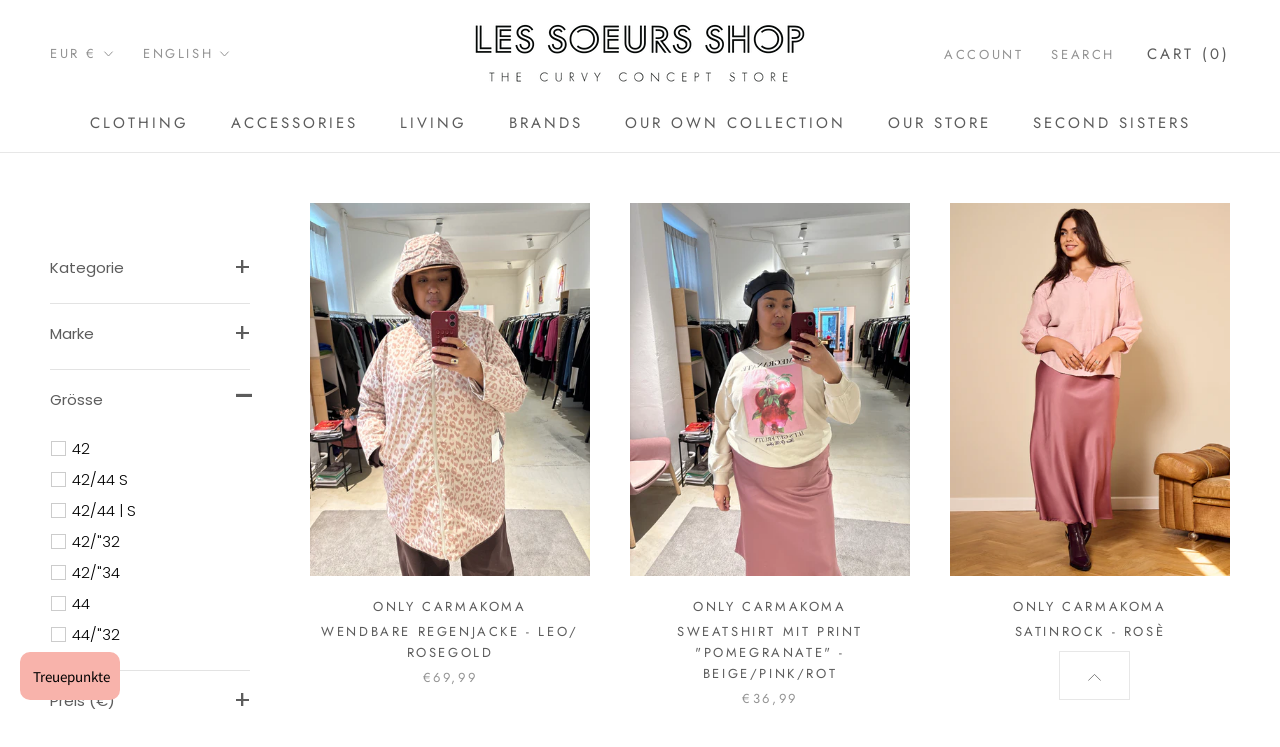

--- FILE ---
content_type: text/html; charset=utf-8
request_url: https://les-soeurs-shop.de/en/collections/mode-grosse-grossen-only-carmakoma
body_size: 84450
content:
<!doctype html>

<html class="no-js" lang="en">
  <head>
	<script id="pandectes-rules">   /* PANDECTES-GDPR: DO NOT MODIFY AUTO GENERATED CODE OF THIS SCRIPT */      window.PandectesSettings = {"store":{"id":11498260,"plan":"basic","theme":"[Boost] Theme (Enhancify-Dev) Oct 23","primaryLocale":"de","adminMode":false,"headless":false,"storefrontRootDomain":"","checkoutRootDomain":"","storefrontAccessToken":""},"tsPublished":1746166932,"declaration":{"showPurpose":false,"showProvider":false,"declIntroText":"Wir verwenden Cookies, um die Funktionalität der Website zu optimieren, die Leistung zu analysieren und Ihnen ein personalisiertes Erlebnis zu bieten. Einige Cookies sind für den ordnungsgemäßen Betrieb der Website unerlässlich. Diese Cookies können nicht deaktiviert werden. In diesem Fenster können Sie Ihre Präferenzen für Cookies verwalten.","showDateGenerated":true},"language":{"unpublished":[],"languageMode":"Single","fallbackLanguage":"de","languageDetection":"browser","languagesSupported":[]},"texts":{"managed":{"headerText":{"de":"Wir respektieren deine Privatsphäre"},"consentText":{"de":"Diese Website verwendet Cookies & Co, um Dir das beste Einkaufserlebnis zu bieten."},"linkText":{"de":"Mehr erfahren"},"imprintText":{"de":"Impressum"},"googleLinkText":{"de":"Googles Datenschutzbestimmungen"},"allowButtonText":{"de":"Annehmen"},"denyButtonText":{"de":"Ablehnen"},"dismissButtonText":{"de":"Okay"},"leaveSiteButtonText":{"de":"Diese Seite verlassen"},"preferencesButtonText":{"de":"Einstellungen"},"cookiePolicyText":{"de":"Cookie-Richtlinie"},"preferencesPopupTitleText":{"de":"Einwilligungseinstellungen verwalten"},"preferencesPopupIntroText":{"de":"Wir verwenden Cookies, um die Funktionalität der Website zu optimieren, die Leistung zu analysieren und Ihnen ein personalisiertes Erlebnis zu bieten. Einige Cookies sind für den ordnungsgemäßen Betrieb der Website unerlässlich. Diese Cookies können nicht deaktiviert werden. In diesem Fenster können Sie Ihre Präferenzen für Cookies verwalten."},"preferencesPopupSaveButtonText":{"de":"Auswahl speichern"},"preferencesPopupCloseButtonText":{"de":"Schließen"},"preferencesPopupAcceptAllButtonText":{"de":"Alles Akzeptieren"},"preferencesPopupRejectAllButtonText":{"de":"Alles ablehnen"},"cookiesDetailsText":{"de":"Cookie-Details"},"preferencesPopupAlwaysAllowedText":{"de":"Immer erlaubt"},"accessSectionParagraphText":{"de":"Sie haben das Recht, jederzeit auf Ihre Daten zuzugreifen."},"accessSectionTitleText":{"de":"Datenübertragbarkeit"},"accessSectionAccountInfoActionText":{"de":"persönliche Daten"},"accessSectionDownloadReportActionText":{"de":"Alle Daten anfordern"},"accessSectionGDPRRequestsActionText":{"de":"Anfragen betroffener Personen"},"accessSectionOrdersRecordsActionText":{"de":"Aufträge"},"rectificationSectionParagraphText":{"de":"Sie haben das Recht, die Aktualisierung Ihrer Daten zu verlangen, wann immer Sie dies für angemessen halten."},"rectificationSectionTitleText":{"de":"Datenberichtigung"},"rectificationCommentPlaceholder":{"de":"Beschreiben Sie, was Sie aktualisieren möchten"},"rectificationCommentValidationError":{"de":"Kommentar ist erforderlich"},"rectificationSectionEditAccountActionText":{"de":"Aktualisierung anfordern"},"erasureSectionTitleText":{"de":"Recht auf Vergessenwerden"},"erasureSectionParagraphText":{"de":"Sie haben das Recht, die Löschung aller Ihrer Daten zu verlangen. Danach können Sie nicht mehr auf Ihr Konto zugreifen."},"erasureSectionRequestDeletionActionText":{"de":"Löschung personenbezogener Daten anfordern"},"consentDate":{"de":"Zustimmungsdatum"},"consentId":{"de":"Einwilligungs-ID"},"consentSectionChangeConsentActionText":{"de":"Einwilligungspräferenz ändern"},"consentSectionConsentedText":{"de":"Sie haben der Cookie-Richtlinie dieser Website zugestimmt am"},"consentSectionNoConsentText":{"de":"Sie haben der Cookie-Richtlinie dieser Website nicht zugestimmt."},"consentSectionTitleText":{"de":"Ihre Cookie-Einwilligung"},"consentStatus":{"de":"Einwilligungspräferenz"},"confirmationFailureMessage":{"de":"Ihre Anfrage wurde nicht bestätigt. Bitte versuchen Sie es erneut und wenn das Problem weiterhin besteht, wenden Sie sich an den Ladenbesitzer, um Hilfe zu erhalten"},"confirmationFailureTitle":{"de":"Ein Problem ist aufgetreten"},"confirmationSuccessMessage":{"de":"Wir werden uns in Kürze zu Ihrem Anliegen bei Ihnen melden."},"confirmationSuccessTitle":{"de":"Ihre Anfrage wurde bestätigt"},"guestsSupportEmailFailureMessage":{"de":"Ihre Anfrage wurde nicht übermittelt. Bitte versuchen Sie es erneut und wenn das Problem weiterhin besteht, wenden Sie sich an den Shop-Inhaber, um Hilfe zu erhalten."},"guestsSupportEmailFailureTitle":{"de":"Ein Problem ist aufgetreten"},"guestsSupportEmailPlaceholder":{"de":"E-Mail-Addresse"},"guestsSupportEmailSuccessMessage":{"de":"Wenn Sie als Kunde dieses Shops registriert sind, erhalten Sie in Kürze eine E-Mail mit Anweisungen zum weiteren Vorgehen."},"guestsSupportEmailSuccessTitle":{"de":"Vielen Dank für die Anfrage"},"guestsSupportEmailValidationError":{"de":"Email ist ungültig"},"guestsSupportInfoText":{"de":"Bitte loggen Sie sich mit Ihrem Kundenkonto ein, um fortzufahren."},"submitButton":{"de":"einreichen"},"submittingButton":{"de":"Senden..."},"cancelButton":{"de":"Abbrechen"},"declIntroText":{"de":"Wir verwenden Cookies, um die Funktionalität der Website zu optimieren, die Leistung zu analysieren und Ihnen ein personalisiertes Erlebnis zu bieten. Einige Cookies sind für den ordnungsgemäßen Betrieb der Website unerlässlich. Diese Cookies können nicht deaktiviert werden. In diesem Fenster können Sie Ihre Präferenzen für Cookies verwalten."},"declName":{"de":"Name"},"declPurpose":{"de":"Zweck"},"declType":{"de":"Typ"},"declRetention":{"de":"Speicherdauer"},"declProvider":{"de":"Anbieter"},"declFirstParty":{"de":"Erstanbieter"},"declThirdParty":{"de":"Drittanbieter"},"declSeconds":{"de":"Sekunden"},"declMinutes":{"de":"Minuten"},"declHours":{"de":"Std."},"declDays":{"de":"Tage"},"declMonths":{"de":"Monate"},"declYears":{"de":"Jahre"},"declSession":{"de":"Sitzung"},"declDomain":{"de":"Domain"},"declPath":{"de":"Weg"}},"categories":{"strictlyNecessaryCookiesTitleText":{"de":"Unbedingt erforderlich"},"strictlyNecessaryCookiesDescriptionText":{"de":"Diese Cookies sind unerlässlich, damit Sie sich auf der Website bewegen und ihre Funktionen nutzen können, z. B. den Zugriff auf sichere Bereiche der Website. Ohne diese Cookies kann die Website nicht richtig funktionieren."},"functionalityCookiesTitleText":{"de":"Funktionale Cookies"},"functionalityCookiesDescriptionText":{"de":"Diese Cookies ermöglichen es der Website, verbesserte Funktionalität und Personalisierung bereitzustellen. Sie können von uns oder von Drittanbietern gesetzt werden, deren Dienste wir auf unseren Seiten hinzugefügt haben. Wenn Sie diese Cookies nicht zulassen, funktionieren einige oder alle dieser Dienste möglicherweise nicht richtig."},"performanceCookiesTitleText":{"de":"Performance-Cookies"},"performanceCookiesDescriptionText":{"de":"Diese Cookies ermöglichen es uns, die Leistung unserer Website zu überwachen und zu verbessern. Sie ermöglichen es uns beispielsweise, Besuche zu zählen, Verkehrsquellen zu identifizieren und zu sehen, welche Teile der Website am beliebtesten sind."},"targetingCookiesTitleText":{"de":"Targeting-Cookies"},"targetingCookiesDescriptionText":{"de":"Diese Cookies können von unseren Werbepartnern über unsere Website gesetzt werden. Sie können von diesen Unternehmen verwendet werden, um ein Profil Ihrer Interessen zu erstellen und Ihnen relevante Werbung auf anderen Websites anzuzeigen. Sie speichern keine direkten personenbezogenen Daten, sondern basieren auf der eindeutigen Identifizierung Ihres Browsers und Ihres Internetgeräts. Wenn Sie diese Cookies nicht zulassen, erleben Sie weniger zielgerichtete Werbung."},"unclassifiedCookiesTitleText":{"de":"Unklassifizierte Cookies"},"unclassifiedCookiesDescriptionText":{"de":"Unklassifizierte Cookies sind Cookies, die wir gerade zusammen mit den Anbietern einzelner Cookies klassifizieren."}},"auto":{}},"library":{"previewMode":false,"fadeInTimeout":0,"defaultBlocked":7,"showLink":true,"showImprintLink":true,"showGoogleLink":false,"enabled":true,"cookie":{"expiryDays":365,"secure":true},"dismissOnScroll":false,"dismissOnWindowClick":false,"dismissOnTimeout":false,"palette":{"popup":{"background":"#EDCECE","backgroundForCalculations":{"a":1,"b":206,"g":206,"r":237},"text":"#252323"},"button":{"background":"transparent","backgroundForCalculations":{"a":1,"b":21,"g":21,"r":30},"text":"#6A2381","textForCalculation":{"a":1,"b":129,"g":35,"r":106},"border":"#6A2381"}},"content":{"href":"https://les-soeurs-shop.myshopify.com/policies/privacy-policy","imprintHref":"https://les-soeurs-shop.de/pages/imprint","close":"&#10005;","target":"_blank","logo":""},"window":"<div role=\"dialog\" aria-live=\"polite\" aria-label=\"cookieconsent\" aria-describedby=\"cookieconsent:desc\" id=\"pandectes-banner\" class=\"cc-window-wrapper cc-popup-wrapper\"><div class=\"pd-cookie-banner-window cc-window {{classes}}\"><!--googleoff: all-->{{children}}<!--googleon: all--></div></div>","compliance":{"opt-both":"<div class=\"cc-compliance cc-highlight\">{{deny}}{{allow}}</div>"},"type":"opt-both","layouts":{"basic":"{{messagelink}}{{compliance}}{{close}}"},"position":"popup","theme":"wired","revokable":false,"animateRevokable":false,"revokableReset":false,"revokableLogoUrl":"","revokablePlacement":"bottom-left","revokableMarginHorizontal":15,"revokableMarginVertical":15,"static":false,"autoAttach":true,"hasTransition":true,"blacklistPage":[""],"elements":{"close":"<button aria-label=\"dismiss cookie message\" type=\"button\" tabindex=\"0\" class=\"cc-close\">{{close}}</button>","dismiss":"<button aria-label=\"dismiss cookie message\" type=\"button\" tabindex=\"0\" class=\"cc-btn cc-btn-decision cc-dismiss\">{{dismiss}}</button>","allow":"<button aria-label=\"allow cookies\" type=\"button\" tabindex=\"0\" class=\"cc-btn cc-btn-decision cc-allow\">{{allow}}</button>","deny":"<button aria-label=\"deny cookies\" type=\"button\" tabindex=\"0\" class=\"cc-btn cc-btn-decision cc-deny\">{{deny}}</button>","preferences":"<button aria-label=\"settings cookies\" tabindex=\"0\" type=\"button\" class=\"cc-btn cc-settings\" onclick=\"Pandectes.fn.openPreferences()\">{{preferences}}</button>"}},"geolocation":{"brOnly":false,"caOnly":false,"euOnly":false,"jpOnly":false,"thOnly":false,"canadaOnly":false,"globalVisibility":true},"dsr":{"guestsSupport":false,"accessSectionDownloadReportAuto":false},"banner":{"resetTs":1688028579,"extraCss":"        .cc-banner-logo {max-width: 24em!important;}    @media(min-width: 768px) {.cc-window.cc-floating{max-width: 24em!important;width: 24em!important;}}    .cc-message, .pd-cookie-banner-window .cc-header, .cc-logo {text-align: left}    .cc-window-wrapper{z-index: 2147483647;-webkit-transition: opacity 1s ease;  transition: opacity 1s ease;}    .cc-window{z-index: 2147483647;font-size: 13px!important;font-family: inherit;}    .pd-cookie-banner-window .cc-header{font-size: 13px!important;font-family: inherit;}    .pd-cp-ui{font-family: inherit; background-color: #EDCECE;color:#252323;}    button.pd-cp-btn, a.pd-cp-btn{}    input + .pd-cp-preferences-slider{background-color: rgba(37, 35, 35, 0.3)}    .pd-cp-scrolling-section::-webkit-scrollbar{background-color: rgba(37, 35, 35, 0.3)}    input:checked + .pd-cp-preferences-slider{background-color: rgba(37, 35, 35, 1)}    .pd-cp-scrolling-section::-webkit-scrollbar-thumb {background-color: rgba(37, 35, 35, 1)}    .pd-cp-ui-close{color:#252323;}    .pd-cp-preferences-slider:before{background-color: #EDCECE}    .pd-cp-title:before {border-color: #252323!important}    .pd-cp-preferences-slider{background-color:#252323}    .pd-cp-toggle{color:#252323!important}    @media(max-width:699px) {.pd-cp-ui-close-top svg {fill: #252323}}    .pd-cp-toggle:hover,.pd-cp-toggle:visited,.pd-cp-toggle:active{color:#252323!important}    .pd-cookie-banner-window {box-shadow: 0 0 18px rgb(0 0 0 / 20%);}  ","customJavascript":{},"showPoweredBy":false,"logoHeight":40,"hybridStrict":false,"cookiesBlockedByDefault":"7","isActive":true,"implicitSavePreferences":false,"cookieIcon":false,"blockBots":false,"showCookiesDetails":true,"hasTransition":true,"blockingPage":false,"showOnlyLandingPage":false,"leaveSiteUrl":"https://www.google.com","linkRespectStoreLang":false},"cookies":{"0":[{"name":"secure_customer_sig","type":"http","domain":"les-soeurs-shop.de","path":"/","provider":"Shopify","firstParty":true,"retention":"1 year(s)","expires":1,"unit":"declYears","purpose":{"de":"Used in connection with customer login."}},{"name":"cart_currency","type":"http","domain":"les-soeurs-shop.de","path":"/","provider":"Shopify","firstParty":true,"retention":"14 day(s)","expires":14,"unit":"declDays","purpose":{"de":"Used in connection with shopping cart."}},{"name":"_cmp_a","type":"http","domain":".les-soeurs-shop.de","path":"/","provider":"Shopify","firstParty":true,"retention":"24 hour(s)","expires":24,"unit":"declHours","purpose":{"de":"Used for managing customer privacy settings."}},{"name":"_tracking_consent","type":"http","domain":".les-soeurs-shop.de","path":"/","provider":"Shopify","firstParty":true,"retention":"1 year(s)","expires":1,"unit":"declYears","purpose":{"de":"Tracking preferences."}},{"name":"localization","type":"http","domain":"les-soeurs-shop.de","path":"/","provider":"Shopify","firstParty":true,"retention":"1 year(s)","expires":1,"unit":"declYears","purpose":{"de":"Shopify store localization"}},{"name":"_secure_session_id","type":"http","domain":"les-soeurs-shop.de","path":"/","provider":"Shopify","firstParty":true,"retention":"24 hour(s)","expires":24,"unit":"declHours","purpose":{"de":"Used in connection with navigation through a storefront."}},{"name":"keep_alive","type":"http","domain":"les-soeurs-shop.de","path":"/","provider":"Shopify","firstParty":true,"retention":"30 minute(s)","expires":30,"unit":"declMinutes","purpose":{"de":"Used in connection with buyer localization."}},{"name":"shopify_pay_redirect","type":"http","domain":"les-soeurs-shop.de","path":"/","provider":"Shopify","firstParty":true,"retention":"60 minute(s)","expires":60,"unit":"declMinutes","purpose":{"de":"Used in connection with checkout."}}],"1":[{"name":"_hjSessionUser_709837","type":"http","domain":".les-soeurs-shop.de","path":"/","provider":"Hotjar","firstParty":true,"retention":"1 year(s)","expires":1,"unit":"declYears","purpose":{"de":"Used by Hotjar to store a unique user ID."}},{"name":"_hjSession_709837","type":"http","domain":".les-soeurs-shop.de","path":"/","provider":"Hotjar","firstParty":true,"retention":"30 minute(s)","expires":30,"unit":"declMinutes","purpose":{"de":"Used by Hotjar to provide functions across pages."}},{"name":"cross-site-cookie","type":"http","domain":"eshopcrm.com","path":"/instagram-story","provider":"Debutify","firstParty":true,"retention":"Session","expires":-1688028603,"unit":"declSeconds","purpose":{"de":"Useed by the theme"}}],"2":[{"name":"_shopify_y","type":"http","domain":".les-soeurs-shop.de","path":"/","provider":"Shopify","firstParty":true,"retention":"1 year(s)","expires":1,"unit":"declYears","purpose":{"de":"Shopify analytics."}},{"name":"_shopify_s","type":"http","domain":".les-soeurs-shop.de","path":"/","provider":"Shopify","firstParty":true,"retention":"30 minute(s)","expires":30,"unit":"declMinutes","purpose":{"de":"Shopify analytics."}},{"name":"_y","type":"http","domain":".les-soeurs-shop.de","path":"/","provider":"Shopify","firstParty":true,"retention":"1 year(s)","expires":1,"unit":"declYears","purpose":{"de":"Shopify analytics."}},{"name":"_orig_referrer","type":"http","domain":".les-soeurs-shop.de","path":"/","provider":"Shopify","firstParty":true,"retention":"14 day(s)","expires":14,"unit":"declDays","purpose":{"de":"Tracks landing pages."}},{"name":"_landing_page","type":"http","domain":".les-soeurs-shop.de","path":"/","provider":"Shopify","firstParty":true,"retention":"14 day(s)","expires":14,"unit":"declDays","purpose":{"de":"Tracks landing pages."}},{"name":"_s","type":"http","domain":".les-soeurs-shop.de","path":"/","provider":"Shopify","firstParty":true,"retention":"30 minute(s)","expires":30,"unit":"declMinutes","purpose":{"de":"Shopify analytics."}},{"name":"__cf_bm","type":"http","domain":".les-soeurs-shop.de","path":"/","provider":"CloudFlare","firstParty":true,"retention":"30 minute(s)","expires":30,"unit":"declMinutes","purpose":{"de":"Used to manage incoming traffic that matches criteria associated with bots."}},{"name":"__cf_bm","type":"http","domain":".cdn.shopify.com","path":"/","provider":"CloudFlare","firstParty":true,"retention":"30 minute(s)","expires":30,"unit":"declMinutes","purpose":{"de":"Used to manage incoming traffic that matches criteria associated with bots."}},{"name":"_shopify_sa_p","type":"http","domain":".les-soeurs-shop.de","path":"/","provider":"Shopify","firstParty":true,"retention":"30 minute(s)","expires":30,"unit":"declMinutes","purpose":{"de":"Shopify analytics relating to marketing & referrals."}},{"name":"_gid","type":"http","domain":".les-soeurs-shop.de","path":"/","provider":"Google","firstParty":true,"retention":"24 hour(s)","expires":24,"unit":"declHours","purpose":{"de":"Cookie is placed by Google Analytics to count and track pageviews."}},{"name":"_shopify_sa_t","type":"http","domain":".les-soeurs-shop.de","path":"/","provider":"Shopify","firstParty":true,"retention":"30 minute(s)","expires":30,"unit":"declMinutes","purpose":{"de":"Shopify analytics relating to marketing & referrals."}},{"name":"_gat","type":"http","domain":".les-soeurs-shop.de","path":"/","provider":"Google","firstParty":true,"retention":"47 second(s)","expires":47,"unit":"declSeconds","purpose":{"de":"Cookie is placed by Google Analytics to filter requests from bots."}},{"name":"__cf_bm","type":"http","domain":".fonts.shopifycdn.com","path":"/","provider":"CloudFlare","firstParty":true,"retention":"30 minute(s)","expires":30,"unit":"declMinutes","purpose":{"de":"Used to manage incoming traffic that matches criteria associated with bots."}},{"name":"__cf_bm","type":"http","domain":".shop.app","path":"/","provider":"CloudFlare","firstParty":true,"retention":"30 minute(s)","expires":30,"unit":"declMinutes","purpose":{"de":"Used to manage incoming traffic that matches criteria associated with bots."}},{"name":"_ga","type":"http","domain":".les-soeurs-shop.de","path":"/","provider":"Google","firstParty":true,"retention":"1 year(s)","expires":1,"unit":"declYears","purpose":{"de":"Cookie is set by Google Analytics with unknown functionality"}},{"name":"__cf_bm","type":"http","domain":".pay.shopify.com","path":"/","provider":"CloudFlare","firstParty":true,"retention":"30 minute(s)","expires":30,"unit":"declMinutes","purpose":{"de":"Used to manage incoming traffic that matches criteria associated with bots."}}],"4":[{"name":"_fbp","type":"http","domain":".les-soeurs-shop.de","path":"/","provider":"Facebook","firstParty":true,"retention":"90 day(s)","expires":90,"unit":"declDays","purpose":{"de":"Cookie is placed by Facebook to track visits across websites."}}],"8":[{"name":"_hjFirstSeen","type":"http","domain":".les-soeurs-shop.de","path":"/","provider":"Unknown","firstParty":true,"retention":"30 minute(s)","expires":30,"unit":"declMinutes","purpose":{"de":""}},{"name":"_hjAbsoluteSessionInProgress","type":"http","domain":".les-soeurs-shop.de","path":"/","provider":"Unknown","firstParty":true,"retention":"30 minute(s)","expires":30,"unit":"declMinutes","purpose":{"de":""}},{"name":"_hjIncludedInSessionSample_709837","type":"http","domain":".les-soeurs-shop.de","path":"/","provider":"Unknown","firstParty":true,"retention":"2 minute(s)","expires":2,"unit":"declMinutes","purpose":{"de":""}}]},"blocker":{"isActive":false,"googleConsentMode":{"id":"","analyticsId":"","isActive":false,"adStorageCategory":4,"analyticsStorageCategory":2,"personalizationStorageCategory":1,"functionalityStorageCategory":1,"customEvent":true,"securityStorageCategory":0,"redactData":true,"urlPassthrough":false},"facebookPixel":{"id":"","isActive":false,"ldu":false},"microsoft":{},"rakuten":{"isActive":false,"cmp":false,"ccpa":false},"gpcIsActive":false,"defaultBlocked":7,"patterns":{"whiteList":[],"blackList":{"1":[],"2":[],"4":[],"8":[]},"iframesWhiteList":[],"iframesBlackList":{"1":[],"2":[],"4":[],"8":[]},"beaconsWhiteList":[],"beaconsBlackList":{"1":[],"2":[],"4":[],"8":[]}}}}      !function(){"use strict";window.PandectesRules=window.PandectesRules||{},window.PandectesRules.manualBlacklist={1:[],2:[],4:[]},window.PandectesRules.blacklistedIFrames={1:[],2:[],4:[]},window.PandectesRules.blacklistedCss={1:[],2:[],4:[]},window.PandectesRules.blacklistedBeacons={1:[],2:[],4:[]};var e="javascript/blocked";function t(e){return new RegExp(e.replace(/[/\\.+?$()]/g,"\\$&").replace("*","(.*)"))}var n=function(e){var t=arguments.length>1&&void 0!==arguments[1]?arguments[1]:"log";new URLSearchParams(window.location.search).get("log")&&console[t]("PandectesRules: ".concat(e))};function a(e){var t=document.createElement("script");t.async=!0,t.src=e,document.head.appendChild(t)}function r(e,t){var n=Object.keys(e);if(Object.getOwnPropertySymbols){var a=Object.getOwnPropertySymbols(e);t&&(a=a.filter((function(t){return Object.getOwnPropertyDescriptor(e,t).enumerable}))),n.push.apply(n,a)}return n}function o(e){for(var t=1;t<arguments.length;t++){var n=null!=arguments[t]?arguments[t]:{};t%2?r(Object(n),!0).forEach((function(t){s(e,t,n[t])})):Object.getOwnPropertyDescriptors?Object.defineProperties(e,Object.getOwnPropertyDescriptors(n)):r(Object(n)).forEach((function(t){Object.defineProperty(e,t,Object.getOwnPropertyDescriptor(n,t))}))}return e}function i(e){var t=function(e,t){if("object"!=typeof e||!e)return e;var n=e[Symbol.toPrimitive];if(void 0!==n){var a=n.call(e,t||"default");if("object"!=typeof a)return a;throw new TypeError("@@toPrimitive must return a primitive value.")}return("string"===t?String:Number)(e)}(e,"string");return"symbol"==typeof t?t:t+""}function s(e,t,n){return(t=i(t))in e?Object.defineProperty(e,t,{value:n,enumerable:!0,configurable:!0,writable:!0}):e[t]=n,e}function c(e,t){return function(e){if(Array.isArray(e))return e}(e)||function(e,t){var n=null==e?null:"undefined"!=typeof Symbol&&e[Symbol.iterator]||e["@@iterator"];if(null!=n){var a,r,o,i,s=[],c=!0,l=!1;try{if(o=(n=n.call(e)).next,0===t){if(Object(n)!==n)return;c=!1}else for(;!(c=(a=o.call(n)).done)&&(s.push(a.value),s.length!==t);c=!0);}catch(e){l=!0,r=e}finally{try{if(!c&&null!=n.return&&(i=n.return(),Object(i)!==i))return}finally{if(l)throw r}}return s}}(e,t)||d(e,t)||function(){throw new TypeError("Invalid attempt to destructure non-iterable instance.\nIn order to be iterable, non-array objects must have a [Symbol.iterator]() method.")}()}function l(e){return function(e){if(Array.isArray(e))return u(e)}(e)||function(e){if("undefined"!=typeof Symbol&&null!=e[Symbol.iterator]||null!=e["@@iterator"])return Array.from(e)}(e)||d(e)||function(){throw new TypeError("Invalid attempt to spread non-iterable instance.\nIn order to be iterable, non-array objects must have a [Symbol.iterator]() method.")}()}function d(e,t){if(e){if("string"==typeof e)return u(e,t);var n=Object.prototype.toString.call(e).slice(8,-1);return"Object"===n&&e.constructor&&(n=e.constructor.name),"Map"===n||"Set"===n?Array.from(e):"Arguments"===n||/^(?:Ui|I)nt(?:8|16|32)(?:Clamped)?Array$/.test(n)?u(e,t):void 0}}function u(e,t){(null==t||t>e.length)&&(t=e.length);for(var n=0,a=new Array(t);n<t;n++)a[n]=e[n];return a}var f=window.PandectesRulesSettings||window.PandectesSettings,g=!(void 0===window.dataLayer||!Array.isArray(window.dataLayer)||!window.dataLayer.some((function(e){return"pandectes_full_scan"===e.event}))),p=function(){var e,t=arguments.length>0&&void 0!==arguments[0]?arguments[0]:"_pandectes_gdpr",n=("; "+document.cookie).split("; "+t+"=");if(n.length<2)e={};else{var a=n.pop().split(";");e=window.atob(a.shift())}var r=function(e){try{return JSON.parse(e)}catch(e){return!1}}(e);return!1!==r?r:e}(),y=f.banner.isActive,h=f.blocker,w=h.defaultBlocked,v=h.patterns,m=p&&null!==p.preferences&&void 0!==p.preferences?p.preferences:null,b=g?0:y?null===m?w:m:0,_={1:!(1&b),2:!(2&b),4:!(4&b)},k=v.blackList,S=v.whiteList,L=v.iframesBlackList,C=v.iframesWhiteList,A=v.beaconsBlackList,P=v.beaconsWhiteList,O={blackList:[],whiteList:[],iframesBlackList:{1:[],2:[],4:[],8:[]},iframesWhiteList:[],beaconsBlackList:{1:[],2:[],4:[],8:[]},beaconsWhiteList:[]};[1,2,4].map((function(e){var n;_[e]||((n=O.blackList).push.apply(n,l(k[e].length?k[e].map(t):[])),O.iframesBlackList[e]=L[e].length?L[e].map(t):[],O.beaconsBlackList[e]=A[e].length?A[e].map(t):[])})),O.whiteList=S.length?S.map(t):[],O.iframesWhiteList=C.length?C.map(t):[],O.beaconsWhiteList=P.length?P.map(t):[];var E={scripts:[],iframes:{1:[],2:[],4:[]},beacons:{1:[],2:[],4:[]},css:{1:[],2:[],4:[]}},I=function(t,n){return t&&(!n||n!==e)&&(!O.blackList||O.blackList.some((function(e){return e.test(t)})))&&(!O.whiteList||O.whiteList.every((function(e){return!e.test(t)})))},j=function(e,t){var n=O.iframesBlackList[t],a=O.iframesWhiteList;return e&&(!n||n.some((function(t){return t.test(e)})))&&(!a||a.every((function(t){return!t.test(e)})))},B=function(e,t){var n=O.beaconsBlackList[t],a=O.beaconsWhiteList;return e&&(!n||n.some((function(t){return t.test(e)})))&&(!a||a.every((function(t){return!t.test(e)})))},T=new MutationObserver((function(e){for(var t=0;t<e.length;t++)for(var n=e[t].addedNodes,a=0;a<n.length;a++){var r=n[a],o=r.dataset&&r.dataset.cookiecategory;if(1===r.nodeType&&"LINK"===r.tagName){var i=r.dataset&&r.dataset.href;if(i&&o)switch(o){case"functionality":case"C0001":E.css[1].push(i);break;case"performance":case"C0002":E.css[2].push(i);break;case"targeting":case"C0003":E.css[4].push(i)}}}})),R=new MutationObserver((function(t){for(var a=0;a<t.length;a++)for(var r=t[a].addedNodes,o=function(){var t=r[i],a=t.src||t.dataset&&t.dataset.src,o=t.dataset&&t.dataset.cookiecategory;if(1===t.nodeType&&"IFRAME"===t.tagName){if(a){var s=!1;j(a,1)||"functionality"===o||"C0001"===o?(s=!0,E.iframes[1].push(a)):j(a,2)||"performance"===o||"C0002"===o?(s=!0,E.iframes[2].push(a)):(j(a,4)||"targeting"===o||"C0003"===o)&&(s=!0,E.iframes[4].push(a)),s&&(t.removeAttribute("src"),t.setAttribute("data-src",a))}}else if(1===t.nodeType&&"IMG"===t.tagName){if(a){var c=!1;B(a,1)?(c=!0,E.beacons[1].push(a)):B(a,2)?(c=!0,E.beacons[2].push(a)):B(a,4)&&(c=!0,E.beacons[4].push(a)),c&&(t.removeAttribute("src"),t.setAttribute("data-src",a))}}else if(1===t.nodeType&&"SCRIPT"===t.tagName){var l=t.type,d=!1;if(I(a,l)?(n("rule blocked: ".concat(a)),d=!0):a&&o?n("manually blocked @ ".concat(o,": ").concat(a)):o&&n("manually blocked @ ".concat(o,": inline code")),d){E.scripts.push([t,l]),t.type=e;t.addEventListener("beforescriptexecute",(function n(a){t.getAttribute("type")===e&&a.preventDefault(),t.removeEventListener("beforescriptexecute",n)})),t.parentElement&&t.parentElement.removeChild(t)}}},i=0;i<r.length;i++)o()})),D=document.createElement,z={src:Object.getOwnPropertyDescriptor(HTMLScriptElement.prototype,"src"),type:Object.getOwnPropertyDescriptor(HTMLScriptElement.prototype,"type")};window.PandectesRules.unblockCss=function(e){var t=E.css[e]||[];t.length&&n("Unblocking CSS for ".concat(e)),t.forEach((function(e){var t=document.querySelector('link[data-href^="'.concat(e,'"]'));t.removeAttribute("data-href"),t.href=e})),E.css[e]=[]},window.PandectesRules.unblockIFrames=function(e){var t=E.iframes[e]||[];t.length&&n("Unblocking IFrames for ".concat(e)),O.iframesBlackList[e]=[],t.forEach((function(e){var t=document.querySelector('iframe[data-src^="'.concat(e,'"]'));t.removeAttribute("data-src"),t.src=e})),E.iframes[e]=[]},window.PandectesRules.unblockBeacons=function(e){var t=E.beacons[e]||[];t.length&&n("Unblocking Beacons for ".concat(e)),O.beaconsBlackList[e]=[],t.forEach((function(e){var t=document.querySelector('img[data-src^="'.concat(e,'"]'));t.removeAttribute("data-src"),t.src=e})),E.beacons[e]=[]},window.PandectesRules.unblockInlineScripts=function(e){var t=1===e?"functionality":2===e?"performance":"targeting",a=document.querySelectorAll('script[type="javascript/blocked"][data-cookiecategory="'.concat(t,'"]'));n("unblockInlineScripts: ".concat(a.length," in ").concat(t)),a.forEach((function(e){var t=document.createElement("script");t.type="text/javascript",e.hasAttribute("src")?t.src=e.getAttribute("src"):t.textContent=e.textContent,document.head.appendChild(t),e.parentNode.removeChild(e)}))},window.PandectesRules.unblockInlineCss=function(e){var t=1===e?"functionality":2===e?"performance":"targeting",a=document.querySelectorAll('link[data-cookiecategory="'.concat(t,'"]'));n("unblockInlineCss: ".concat(a.length," in ").concat(t)),a.forEach((function(e){e.href=e.getAttribute("data-href")}))},window.PandectesRules.unblock=function(e){e.length<1?(O.blackList=[],O.whiteList=[],O.iframesBlackList=[],O.iframesWhiteList=[]):(O.blackList&&(O.blackList=O.blackList.filter((function(t){return e.every((function(e){return"string"==typeof e?!t.test(e):e instanceof RegExp?t.toString()!==e.toString():void 0}))}))),O.whiteList&&(O.whiteList=[].concat(l(O.whiteList),l(e.map((function(e){if("string"==typeof e){var n=".*"+t(e)+".*";if(O.whiteList.every((function(e){return e.toString()!==n.toString()})))return new RegExp(n)}else if(e instanceof RegExp&&O.whiteList.every((function(t){return t.toString()!==e.toString()})))return e;return null})).filter(Boolean)))));var a=0;l(E.scripts).forEach((function(e,t){var n=c(e,2),r=n[0],o=n[1];if(function(e){var t=e.getAttribute("src");return O.blackList&&O.blackList.every((function(e){return!e.test(t)}))||O.whiteList&&O.whiteList.some((function(e){return e.test(t)}))}(r)){for(var i=document.createElement("script"),s=0;s<r.attributes.length;s++){var l=r.attributes[s];"src"!==l.name&&"type"!==l.name&&i.setAttribute(l.name,r.attributes[s].value)}i.setAttribute("src",r.src),i.setAttribute("type",o||"application/javascript"),document.head.appendChild(i),E.scripts.splice(t-a,1),a++}})),0==O.blackList.length&&0===O.iframesBlackList[1].length&&0===O.iframesBlackList[2].length&&0===O.iframesBlackList[4].length&&0===O.beaconsBlackList[1].length&&0===O.beaconsBlackList[2].length&&0===O.beaconsBlackList[4].length&&(n("Disconnecting observers"),R.disconnect(),T.disconnect())};var x=f.store,M=x.adminMode,N=x.headless,U=x.storefrontRootDomain,q=x.checkoutRootDomain,F=x.storefrontAccessToken,W=f.banner.isActive,H=f.blocker.defaultBlocked;function G(e){if(window.Shopify&&window.Shopify.customerPrivacy)e();else{var t=null;window.Shopify&&window.Shopify.loadFeatures&&window.Shopify.trackingConsent?e():t=setInterval((function(){window.Shopify&&window.Shopify.loadFeatures&&(clearInterval(t),window.Shopify.loadFeatures([{name:"consent-tracking-api",version:"0.1"}],(function(t){t?n("Shopify.customerPrivacy API - failed to load"):(n("shouldShowBanner() -> ".concat(window.Shopify.trackingConsent.shouldShowBanner()," | saleOfDataRegion() -> ").concat(window.Shopify.trackingConsent.saleOfDataRegion())),e())})))}),10)}}W&&G((function(){!function(){var e=window.Shopify.trackingConsent;if(!1!==e.shouldShowBanner()||null!==m||7!==H)try{var t=M&&!(window.Shopify&&window.Shopify.AdminBarInjector),a={preferences:!(1&b)||g||t,analytics:!(2&b)||g||t,marketing:!(4&b)||g||t};N&&(a.headlessStorefront=!0,a.storefrontRootDomain=null!=U&&U.length?U:window.location.hostname,a.checkoutRootDomain=null!=q&&q.length?q:"checkout.".concat(window.location.hostname),a.storefrontAccessToken=null!=F&&F.length?F:""),e.firstPartyMarketingAllowed()===a.marketing&&e.analyticsProcessingAllowed()===a.analytics&&e.preferencesProcessingAllowed()===a.preferences||e.setTrackingConsent(a,(function(e){e&&e.error?n("Shopify.customerPrivacy API - failed to setTrackingConsent"):n("setTrackingConsent(".concat(JSON.stringify(a),")"))}))}catch(e){n("Shopify.customerPrivacy API - exception")}}(),function(){if(N){var e=window.Shopify.trackingConsent,t=e.currentVisitorConsent();if(navigator.globalPrivacyControl&&""===t.sale_of_data){var a={sale_of_data:!1,headlessStorefront:!0};a.storefrontRootDomain=null!=U&&U.length?U:window.location.hostname,a.checkoutRootDomain=null!=q&&q.length?q:"checkout.".concat(window.location.hostname),a.storefrontAccessToken=null!=F&&F.length?F:"",e.setTrackingConsent(a,(function(e){e&&e.error?n("Shopify.customerPrivacy API - failed to setTrackingConsent({".concat(JSON.stringify(a),")")):n("setTrackingConsent(".concat(JSON.stringify(a),")"))}))}}}()}));var J=["AT","BE","BG","HR","CY","CZ","DK","EE","FI","FR","DE","GR","HU","IE","IT","LV","LT","LU","MT","NL","PL","PT","RO","SK","SI","ES","SE","GB","LI","NO","IS"],V="[Pandectes :: Google Consent Mode debug]:";function K(){var e=arguments.length<=0?void 0:arguments[0],t=arguments.length<=1?void 0:arguments[1],n=arguments.length<=2?void 0:arguments[2];if("consent"!==e)return"config"===e?"config":void 0;var a=n.ad_storage,r=n.ad_user_data,o=n.ad_personalization,i=n.functionality_storage,s=n.analytics_storage,c=n.personalization_storage,l={Command:e,Mode:t,ad_storage:a,ad_user_data:r,ad_personalization:o,functionality_storage:i,analytics_storage:s,personalization_storage:c,security_storage:n.security_storage};return console.table(l),"default"===t&&("denied"===a&&"denied"===r&&"denied"===o&&"denied"===i&&"denied"===s&&"denied"===c||console.warn("".concat(V,' all types in a "default" command should be set to "denied" except for security_storage that should be set to "granted"'))),t}var Z=!1,$=!1;function Y(e){e&&("default"===e?(Z=!0,$&&console.warn("".concat(V,' "default" command was sent but there was already an "update" command before it.'))):"update"===e?($=!0,Z||console.warn("".concat(V,' "update" command was sent but there was no "default" command before it.'))):"config"===e&&(Z||console.warn("".concat(V,' a tag read consent state before a "default" command was sent.'))))}var Q=f.banner,X=Q.isActive,ee=Q.hybridStrict,te=f.geolocation,ne=te.caOnly,ae=void 0!==ne&&ne,re=te.euOnly,oe=void 0!==re&&re,ie=te.brOnly,se=void 0!==ie&&ie,ce=te.jpOnly,le=void 0!==ce&&ce,de=te.thOnly,ue=void 0!==de&&de,fe=te.chOnly,ge=void 0!==fe&&fe,pe=te.zaOnly,ye=void 0!==pe&&pe,he=te.canadaOnly,we=void 0!==he&&he,ve=te.globalVisibility,me=void 0===ve||ve,be=f.blocker,_e=be.defaultBlocked,ke=void 0===_e?7:_e,Se=be.googleConsentMode,Le=Se.isActive,Ce=Se.customEvent,Ae=Se.id,Pe=void 0===Ae?"":Ae,Oe=Se.analyticsId,Ee=void 0===Oe?"":Oe,Ie=Se.adwordsId,je=void 0===Ie?"":Ie,Be=Se.redactData,Te=Se.urlPassthrough,Re=Se.adStorageCategory,De=Se.analyticsStorageCategory,ze=Se.functionalityStorageCategory,xe=Se.personalizationStorageCategory,Me=Se.securityStorageCategory,Ne=Se.dataLayerProperty,Ue=void 0===Ne?"dataLayer":Ne,qe=Se.waitForUpdate,Fe=void 0===qe?0:qe,We=Se.useNativeChannel,He=void 0!==We&&We,Ge=Se.debugMode,Je=void 0!==Ge&&Ge;function Ve(){window[Ue].push(arguments)}window[Ue]=window[Ue]||[];var Ke,Ze,$e={hasInitialized:!1,useNativeChannel:!1,ads_data_redaction:!1,url_passthrough:!1,data_layer_property:"dataLayer",storage:{ad_storage:"granted",ad_user_data:"granted",ad_personalization:"granted",analytics_storage:"granted",functionality_storage:"granted",personalization_storage:"granted",security_storage:"granted"}};if(X&&Le){Je&&(Ke=Ue||"dataLayer",window[Ke].forEach((function(e){Y(K.apply(void 0,l(e)))})),window[Ke].push=function(){for(var e=arguments.length,t=new Array(e),n=0;n<e;n++)t[n]=arguments[n];return Y(K.apply(void 0,l(t[0]))),Array.prototype.push.apply(this,t)});var Ye=ke&Re?"denied":"granted",Qe=ke&De?"denied":"granted",Xe=ke&ze?"denied":"granted",et=ke&xe?"denied":"granted",tt=ke&Me?"denied":"granted";$e.hasInitialized=!0,$e.useNativeChannel=He,$e.url_passthrough=Te,$e.ads_data_redaction="denied"===Ye&&Be,$e.storage.ad_storage=Ye,$e.storage.ad_user_data=Ye,$e.storage.ad_personalization=Ye,$e.storage.analytics_storage=Qe,$e.storage.functionality_storage=Xe,$e.storage.personalization_storage=et,$e.storage.security_storage=tt,$e.data_layer_property=Ue||"dataLayer",Ve("set","developer_id.dMTZkMj",!0),$e.ads_data_redaction&&Ve("set","ads_data_redaction",$e.ads_data_redaction),$e.url_passthrough&&Ve("set","url_passthrough",$e.url_passthrough),function(){var e=b!==ke?{wait_for_update:Fe||500}:Fe?{wait_for_update:Fe}:{};me&&!ee?Ve("consent","default",o(o({},$e.storage),e)):(Ve("consent","default",o(o(o({},$e.storage),e),{},{region:[].concat(l(oe||ee?J:[]),l(ae&&!ee?["US-CA","US-VA","US-CT","US-UT","US-CO"]:[]),l(se&&!ee?["BR"]:[]),l(le&&!ee?["JP"]:[]),l(we&&!ee?["CA"]:[]),l(ue&&!ee?["TH"]:[]),l(ge&&!ee?["CH"]:[]),l(ye&&!ee?["ZA"]:[]))})),Ve("consent","default",{ad_storage:"granted",ad_user_data:"granted",ad_personalization:"granted",analytics_storage:"granted",functionality_storage:"granted",personalization_storage:"granted",security_storage:"granted"}));if(null!==m){var t=b&Re?"denied":"granted",n=b&De?"denied":"granted",r=b&ze?"denied":"granted",i=b&xe?"denied":"granted",s=b&Me?"denied":"granted";$e.storage.ad_storage=t,$e.storage.ad_user_data=t,$e.storage.ad_personalization=t,$e.storage.analytics_storage=n,$e.storage.functionality_storage=r,$e.storage.personalization_storage=i,$e.storage.security_storage=s,Ve("consent","update",$e.storage)}(Pe.length||Ee.length||je.length)&&(window[$e.data_layer_property].push({"pandectes.start":(new Date).getTime(),event:"pandectes-rules.min.js"}),(Ee.length||je.length)&&Ve("js",new Date));var c="https://www.googletagmanager.com";if(Pe.length){var d=Pe.split(",");window[$e.data_layer_property].push({"gtm.start":(new Date).getTime(),event:"gtm.js"});for(var u=0;u<d.length;u++){var f="dataLayer"!==$e.data_layer_property?"&l=".concat($e.data_layer_property):"";a("".concat(c,"/gtm.js?id=").concat(d[u].trim()).concat(f))}}if(Ee.length)for(var g=Ee.split(","),p=0;p<g.length;p++){var y=g[p].trim();y.length&&(a("".concat(c,"/gtag/js?id=").concat(y)),Ve("config",y,{send_page_view:!1}))}if(je.length)for(var h=je.split(","),w=0;w<h.length;w++){var v=h[w].trim();v.length&&(a("".concat(c,"/gtag/js?id=").concat(v)),Ve("config",v,{allow_enhanced_conversions:!0}))}}()}X&&Ce&&(Ze=b,G((function(){var e=Ze;if(null==m&&ee){var t=window.Shopify.customerPrivacy.getRegion();if(t){var n=t.substr(0,2);e=J.includes(n)?7:0}}var a={event:"Pandectes_Consent_Update",pandectes_status:7===e?"deny":0===e?"allow":"mixed",pandectes_categories:{C0000:"allow",C0001:1&e?"deny":"allow",C0002:2&e?"deny":"allow",C0003:4&e?"deny":"allow"}};window[Ue].push(a),null!==m&&function(e){if(window.Shopify&&window.Shopify.analytics)e();else{var t=null;window.Shopify&&window.Shopify.analytics?e():t=setInterval((function(){window.Shopify&&window.Shopify.analytics&&(clearInterval(t),e())}),10)}}((function(){window.Shopify.analytics.publish("Pandectes_Consent_Update",a)}))})));var nt=f.blocker,at=nt.klaviyoIsActive,rt=nt.googleConsentMode.adStorageCategory;at&&window.addEventListener("PandectesEvent_OnConsent",(function(e){var t=e.detail.preferences;if(null!=t){var n=t&rt?"denied":"granted";void 0!==window.klaviyo&&window.klaviyo.isIdentified()&&window.klaviyo.push(["identify",{ad_personalization:n,ad_user_data:n}])}})),f.banner.revokableTrigger&&(window.onload=function(){document.querySelectorAll('[href*="#reopenBanner"]').forEach((function(e){e.onclick=function(e){e.preventDefault(),window.Pandectes.fn.revokeConsent()}}))});var ot=f.banner.isActive,it=f.blocker,st=it.defaultBlocked,ct=void 0===st?7:st,lt=it.microsoft,dt=lt.isActive,ut=lt.uetTags,ft=lt.dataLayerProperty,gt=void 0===ft?"uetq":ft,pt={hasInitialized:!1,data_layer_property:"uetq",storage:{ad_storage:"granted"}};if(window[gt]=window[gt]||[],dt&&bt("_uetmsdns","1",365),ot&&dt){var yt=4&ct?"denied":"granted";if(pt.hasInitialized=!0,pt.storage.ad_storage=yt,window[gt].push("consent","default",pt.storage),"granted"==yt&&(bt("_uetmsdns","0",365),console.log("setting cookie")),null!==m){var ht=4&b?"denied":"granted";pt.storage.ad_storage=ht,window[gt].push("consent","update",pt.storage),"granted"===ht&&bt("_uetmsdns","0",365)}if(ut.length)for(var wt=ut.split(","),vt=0;vt<wt.length;vt++)wt[vt].trim().length&&mt(wt[vt])}function mt(e){var t=document.createElement("script");t.type="text/javascript",t.src="//bat.bing.com/bat.js",t.onload=function(){var t={ti:e};t.q=window.uetq,window.uetq=new UET(t),window.uetq.push("consent","default",{ad_storage:"denied"}),window[gt].push("pageLoad")},document.head.appendChild(t)}function bt(e,t,n){var a=new Date;a.setTime(a.getTime()+24*n*60*60*1e3);var r="expires="+a.toUTCString();document.cookie="".concat(e,"=").concat(t,"; ").concat(r,"; path=/; secure; samesite=strict")}window.PandectesRules.gcm=$e;var _t=f.banner.isActive,kt=f.blocker.isActive;n("Prefs: ".concat(b," | Banner: ").concat(_t?"on":"off"," | Blocker: ").concat(kt?"on":"off"));var St=null===m&&/\/checkouts\//.test(window.location.pathname);0!==b&&!1===g&&kt&&!St&&(n("Blocker will execute"),document.createElement=function(){for(var t=arguments.length,n=new Array(t),a=0;a<t;a++)n[a]=arguments[a];if("script"!==n[0].toLowerCase())return D.bind?D.bind(document).apply(void 0,n):D;var r=D.bind(document).apply(void 0,n);try{Object.defineProperties(r,{src:o(o({},z.src),{},{set:function(t){I(t,r.type)&&z.type.set.call(this,e),z.src.set.call(this,t)}}),type:o(o({},z.type),{},{get:function(){var t=z.type.get.call(this);return t===e||I(this.src,t)?null:t},set:function(t){var n=I(r.src,r.type)?e:t;z.type.set.call(this,n)}})}),r.setAttribute=function(t,n){if("type"===t){var a=I(r.src,r.type)?e:n;z.type.set.call(r,a)}else"src"===t?(I(n,r.type)&&z.type.set.call(r,e),z.src.set.call(r,n)):HTMLScriptElement.prototype.setAttribute.call(r,t,n)}}catch(e){console.warn("Yett: unable to prevent script execution for script src ",r.src,".\n",'A likely cause would be because you are using a third-party browser extension that monkey patches the "document.createElement" function.')}return r},R.observe(document.documentElement,{childList:!0,subtree:!0}),T.observe(document.documentElement,{childList:!0,subtree:!0}))}();
</script>
	
    <script src="https://www.googleoptimize.com/optimize.js?id=OPT-WSGRF49"></script>
    <meta charset="utf-8"> 
    <meta http-equiv="X-UA-Compatible" content="IE=edge,chrome=1">
    <meta name="viewport" content="width=device-width, initial-scale=1.0, height=device-height, minimum-scale=1.0, maximum-scale=1.0">
    <meta name="theme-color" content="">

    
    <title>
      ONLY CARMAKOMA | ONLINE &amp; Berlin | The Sisters Shop &ndash; Les Soeurs Shop
    </title><meta name="description" content="ONLY CARMACOMA | ONLINE &amp; Berlin | Fashion for BIG &amp; TALL - cheap &amp; stylish | Size 42-54 | PLUS SIZE Fashion Brand - for trendy &amp; fashion-conscious CURVY WOMEN | Les Soeurs Shop Berlin"><link rel="canonical" href="https://les-soeurs-shop.de/en/collections/mode-grosse-grossen-only-carmakoma"><link rel="shortcut icon" href="//les-soeurs-shop.de/cdn/shop/files/Neuestes_Logo_96x.jpg?v=1618482294" type="image/png"><meta property="og:type" content="website">
  <meta property="og:title" content="ONLY Carmakoma">
  <meta property="og:image" content="http://les-soeurs-shop.de/cdn/shop/collections/Mode-grosse-Grossen-Only-Carmakoma.png?v=1645631214">
  <meta property="og:image:secure_url" content="https://les-soeurs-shop.de/cdn/shop/collections/Mode-grosse-Grossen-Only-Carmakoma.png?v=1645631214">
  <meta property="og:image:width" content="1536">
  <meta property="og:image:height" content="2048"><meta property="og:description" content="ONLY CARMACOMA | ONLINE &amp; Berlin | Fashion for BIG &amp; TALL - cheap &amp; stylish | Size 42-54 | PLUS SIZE Fashion Brand - for trendy &amp; fashion-conscious CURVY WOMEN | Les Soeurs Shop Berlin"><meta property="og:url" content="https://les-soeurs-shop.de/en/collections/mode-grosse-grossen-only-carmakoma">
<meta property="og:site_name" content="Les Soeurs Shop"><meta name="twitter:card" content="summary"><meta name="twitter:title" content="ONLY Carmakoma">
  <meta name="twitter:description" content="ONLY CARMAKOMA | ONLINE &amp; Berlin | Fashion for BIG &amp; TALL - cheap &amp; stylish | Size 42-54 | PLUS SIZE Fashion Brand - for trendy &amp; fashion-conscious CURVY WOMEN | Les Soeurs Shop Berlin ">
  <meta name="twitter:image" content="https://les-soeurs-shop.de/cdn/shop/collections/Mode-grosse-Grossen-Only-Carmakoma_600x600_crop_center.png?v=1645631214">
    <style>
  @font-face {
  font-family: Jost;
  font-weight: 400;
  font-style: normal;
  font-display: fallback;
  src: url("//les-soeurs-shop.de/cdn/fonts/jost/jost_n4.d47a1b6347ce4a4c9f437608011273009d91f2b7.woff2") format("woff2"),
       url("//les-soeurs-shop.de/cdn/fonts/jost/jost_n4.791c46290e672b3f85c3d1c651ef2efa3819eadd.woff") format("woff");
}

  @font-face {
  font-family: Poppins;
  font-weight: 300;
  font-style: normal;
  font-display: fallback;
  src: url("//les-soeurs-shop.de/cdn/fonts/poppins/poppins_n3.05f58335c3209cce17da4f1f1ab324ebe2982441.woff2") format("woff2"),
       url("//les-soeurs-shop.de/cdn/fonts/poppins/poppins_n3.6971368e1f131d2c8ff8e3a44a36b577fdda3ff5.woff") format("woff");
}


  @font-face {
  font-family: Poppins;
  font-weight: 400;
  font-style: normal;
  font-display: fallback;
  src: url("//les-soeurs-shop.de/cdn/fonts/poppins/poppins_n4.0ba78fa5af9b0e1a374041b3ceaadf0a43b41362.woff2") format("woff2"),
       url("//les-soeurs-shop.de/cdn/fonts/poppins/poppins_n4.214741a72ff2596839fc9760ee7a770386cf16ca.woff") format("woff");
}

  @font-face {
  font-family: Poppins;
  font-weight: 300;
  font-style: italic;
  font-display: fallback;
  src: url("//les-soeurs-shop.de/cdn/fonts/poppins/poppins_i3.8536b4423050219f608e17f134fe9ea3b01ed890.woff2") format("woff2"),
       url("//les-soeurs-shop.de/cdn/fonts/poppins/poppins_i3.0f4433ada196bcabf726ed78f8e37e0995762f7f.woff") format("woff");
}

  @font-face {
  font-family: Poppins;
  font-weight: 400;
  font-style: italic;
  font-display: fallback;
  src: url("//les-soeurs-shop.de/cdn/fonts/poppins/poppins_i4.846ad1e22474f856bd6b81ba4585a60799a9f5d2.woff2") format("woff2"),
       url("//les-soeurs-shop.de/cdn/fonts/poppins/poppins_i4.56b43284e8b52fc64c1fd271f289a39e8477e9ec.woff") format("woff");
}


  :root {
    --heading-font-family : Jost, sans-serif;
    --heading-font-weight : 400;
    --heading-font-style  : normal;

    --text-font-family : Poppins, sans-serif;
    --text-font-weight : 300;
    --text-font-style  : normal;

    --base-text-font-size   : 15px;
    --default-text-font-size: 14px;--background          : #ffffff;
    --background-rgb      : 255, 255, 255;
    --light-background    : #ffffff;
    --light-background-rgb: 255, 255, 255;
    --heading-color       : #5c5c5c;
    --text-color          : #5c5c5c;
    --text-color-rgb      : 92, 92, 92;
    --text-color-light    : #939393;
    --text-color-light-rgb: 147, 147, 147;
    --link-color          : #323232;
    --link-color-rgb      : 50, 50, 50;
    --border-color        : #e7e7e7;
    --border-color-rgb    : 231, 231, 231;

    --button-background    : #5c5c5c;
    --button-background-rgb: 92, 92, 92;
    --button-text-color    : #ffffff;

    --header-background       : #ffffff;
    --header-heading-color    : #5c5c5c;
    --header-light-text-color : #939393;
    --header-border-color     : #e7e7e7;

    --footer-background    : #ffffff;
    --footer-text-color    : #939393;
    --footer-heading-color : #5c5c5c;
    --footer-border-color  : #efefef;

    --navigation-background      : #ffffff;
    --navigation-background-rgb  : 255, 255, 255;
    --navigation-text-color      : #5c5c5c;
    --navigation-text-color-light: rgba(92, 92, 92, 0.5);
    --navigation-border-color    : rgba(92, 92, 92, 0.25);

    --newsletter-popup-background     : #ffffff;
    --newsletter-popup-text-color     : #1c1b1b;
    --newsletter-popup-text-color-rgb : 28, 27, 27;

    --secondary-elements-background       : #5c5c5c;
    --secondary-elements-background-rgb   : 92, 92, 92;
    --secondary-elements-text-color       : #ffffff;
    --secondary-elements-text-color-light : rgba(255, 255, 255, 0.5);
    --secondary-elements-border-color     : rgba(255, 255, 255, 0.25);

    --product-sale-price-color    : #f94c43;
    --product-sale-price-color-rgb: 249, 76, 67;

    /* Products */

    --horizontal-spacing-four-products-per-row: 40px;
        --horizontal-spacing-two-products-per-row : 40px;

    --vertical-spacing-four-products-per-row: 60px;
        --vertical-spacing-two-products-per-row : 75px;

    /* Animation */
    --drawer-transition-timing: cubic-bezier(0.645, 0.045, 0.355, 1);
    --header-base-height: 80px; /* We set a default for browsers that do not support CSS variables */

    /* Cursors */
    --cursor-zoom-in-svg    : url(//les-soeurs-shop.de/cdn/shop/t/40/assets/cursor-zoom-in.svg?v=122378749701556440601697819934);
    --cursor-zoom-in-2x-svg : url(//les-soeurs-shop.de/cdn/shop/t/40/assets/cursor-zoom-in-2x.svg?v=50835523267676239671697819934);
  }
</style>

<script>
  // IE11 does not have support for CSS variables, so we have to polyfill them
  if (!(((window || {}).CSS || {}).supports && window.CSS.supports('(--a: 0)'))) {
    const script = document.createElement('script');
    script.type = 'text/javascript';
    script.src = 'https://cdn.jsdelivr.net/npm/css-vars-ponyfill@2';
    script.onload = function() {
      cssVars({});
    };

    document.getElementsByTagName('head')[0].appendChild(script);
  }
</script>

    <script>window.performance && window.performance.mark && window.performance.mark('shopify.content_for_header.start');</script><meta id="shopify-digital-wallet" name="shopify-digital-wallet" content="/11498260/digital_wallets/dialog">
<meta name="shopify-checkout-api-token" content="ddedd9322ae3b42e6529e076fc6c7556">
<meta id="in-context-paypal-metadata" data-shop-id="11498260" data-venmo-supported="false" data-environment="production" data-locale="en_US" data-paypal-v4="true" data-currency="EUR">
<link rel="alternate" type="application/atom+xml" title="Feed" href="/en/collections/mode-grosse-grossen-only-carmakoma.atom" />
<link rel="next" href="/en/collections/mode-grosse-grossen-only-carmakoma?page=2">
<link rel="alternate" hreflang="x-default" href="https://les-soeurs-shop.de/collections/mode-grosse-grossen-only-carmakoma">
<link rel="alternate" hreflang="de" href="https://les-soeurs-shop.de/collections/mode-grosse-grossen-only-carmakoma">
<link rel="alternate" hreflang="en" href="https://les-soeurs-shop.de/en/collections/mode-grosse-grossen-only-carmakoma">
<link rel="alternate" type="application/json+oembed" href="https://les-soeurs-shop.de/en/collections/mode-grosse-grossen-only-carmakoma.oembed">
<script async="async" src="/checkouts/internal/preloads.js?locale=en-DE"></script>
<link rel="preconnect" href="https://shop.app" crossorigin="anonymous">
<script async="async" src="https://shop.app/checkouts/internal/preloads.js?locale=en-DE&shop_id=11498260" crossorigin="anonymous"></script>
<script id="apple-pay-shop-capabilities" type="application/json">{"shopId":11498260,"countryCode":"DE","currencyCode":"EUR","merchantCapabilities":["supports3DS"],"merchantId":"gid:\/\/shopify\/Shop\/11498260","merchantName":"Les Soeurs Shop","requiredBillingContactFields":["postalAddress","email"],"requiredShippingContactFields":["postalAddress","email"],"shippingType":"shipping","supportedNetworks":["visa","maestro","masterCard","amex"],"total":{"type":"pending","label":"Les Soeurs Shop","amount":"1.00"},"shopifyPaymentsEnabled":true,"supportsSubscriptions":true}</script>
<script id="shopify-features" type="application/json">{"accessToken":"ddedd9322ae3b42e6529e076fc6c7556","betas":["rich-media-storefront-analytics"],"domain":"les-soeurs-shop.de","predictiveSearch":true,"shopId":11498260,"locale":"en"}</script>
<script>var Shopify = Shopify || {};
Shopify.shop = "les-soeurs-shop.myshopify.com";
Shopify.locale = "en";
Shopify.currency = {"active":"EUR","rate":"1.0"};
Shopify.country = "DE";
Shopify.theme = {"name":"[Boost] Theme (Enhancify-Dev) Oct 23","id":144093446411,"schema_name":"Prestige","schema_version":"4.13.0","theme_store_id":null,"role":"main"};
Shopify.theme.handle = "null";
Shopify.theme.style = {"id":null,"handle":null};
Shopify.cdnHost = "les-soeurs-shop.de/cdn";
Shopify.routes = Shopify.routes || {};
Shopify.routes.root = "/en/";</script>
<script type="module">!function(o){(o.Shopify=o.Shopify||{}).modules=!0}(window);</script>
<script>!function(o){function n(){var o=[];function n(){o.push(Array.prototype.slice.apply(arguments))}return n.q=o,n}var t=o.Shopify=o.Shopify||{};t.loadFeatures=n(),t.autoloadFeatures=n()}(window);</script>
<script>
  window.ShopifyPay = window.ShopifyPay || {};
  window.ShopifyPay.apiHost = "shop.app\/pay";
  window.ShopifyPay.redirectState = null;
</script>
<script id="shop-js-analytics" type="application/json">{"pageType":"collection"}</script>
<script defer="defer" async type="module" src="//les-soeurs-shop.de/cdn/shopifycloud/shop-js/modules/v2/client.init-shop-cart-sync_BT-GjEfc.en.esm.js"></script>
<script defer="defer" async type="module" src="//les-soeurs-shop.de/cdn/shopifycloud/shop-js/modules/v2/chunk.common_D58fp_Oc.esm.js"></script>
<script defer="defer" async type="module" src="//les-soeurs-shop.de/cdn/shopifycloud/shop-js/modules/v2/chunk.modal_xMitdFEc.esm.js"></script>
<script type="module">
  await import("//les-soeurs-shop.de/cdn/shopifycloud/shop-js/modules/v2/client.init-shop-cart-sync_BT-GjEfc.en.esm.js");
await import("//les-soeurs-shop.de/cdn/shopifycloud/shop-js/modules/v2/chunk.common_D58fp_Oc.esm.js");
await import("//les-soeurs-shop.de/cdn/shopifycloud/shop-js/modules/v2/chunk.modal_xMitdFEc.esm.js");

  window.Shopify.SignInWithShop?.initShopCartSync?.({"fedCMEnabled":true,"windoidEnabled":true});

</script>
<script>
  window.Shopify = window.Shopify || {};
  if (!window.Shopify.featureAssets) window.Shopify.featureAssets = {};
  window.Shopify.featureAssets['shop-js'] = {"shop-cart-sync":["modules/v2/client.shop-cart-sync_DZOKe7Ll.en.esm.js","modules/v2/chunk.common_D58fp_Oc.esm.js","modules/v2/chunk.modal_xMitdFEc.esm.js"],"init-fed-cm":["modules/v2/client.init-fed-cm_B6oLuCjv.en.esm.js","modules/v2/chunk.common_D58fp_Oc.esm.js","modules/v2/chunk.modal_xMitdFEc.esm.js"],"shop-cash-offers":["modules/v2/client.shop-cash-offers_D2sdYoxE.en.esm.js","modules/v2/chunk.common_D58fp_Oc.esm.js","modules/v2/chunk.modal_xMitdFEc.esm.js"],"shop-login-button":["modules/v2/client.shop-login-button_QeVjl5Y3.en.esm.js","modules/v2/chunk.common_D58fp_Oc.esm.js","modules/v2/chunk.modal_xMitdFEc.esm.js"],"pay-button":["modules/v2/client.pay-button_DXTOsIq6.en.esm.js","modules/v2/chunk.common_D58fp_Oc.esm.js","modules/v2/chunk.modal_xMitdFEc.esm.js"],"shop-button":["modules/v2/client.shop-button_DQZHx9pm.en.esm.js","modules/v2/chunk.common_D58fp_Oc.esm.js","modules/v2/chunk.modal_xMitdFEc.esm.js"],"avatar":["modules/v2/client.avatar_BTnouDA3.en.esm.js"],"init-windoid":["modules/v2/client.init-windoid_CR1B-cfM.en.esm.js","modules/v2/chunk.common_D58fp_Oc.esm.js","modules/v2/chunk.modal_xMitdFEc.esm.js"],"init-shop-for-new-customer-accounts":["modules/v2/client.init-shop-for-new-customer-accounts_C_vY_xzh.en.esm.js","modules/v2/client.shop-login-button_QeVjl5Y3.en.esm.js","modules/v2/chunk.common_D58fp_Oc.esm.js","modules/v2/chunk.modal_xMitdFEc.esm.js"],"init-shop-email-lookup-coordinator":["modules/v2/client.init-shop-email-lookup-coordinator_BI7n9ZSv.en.esm.js","modules/v2/chunk.common_D58fp_Oc.esm.js","modules/v2/chunk.modal_xMitdFEc.esm.js"],"init-shop-cart-sync":["modules/v2/client.init-shop-cart-sync_BT-GjEfc.en.esm.js","modules/v2/chunk.common_D58fp_Oc.esm.js","modules/v2/chunk.modal_xMitdFEc.esm.js"],"shop-toast-manager":["modules/v2/client.shop-toast-manager_DiYdP3xc.en.esm.js","modules/v2/chunk.common_D58fp_Oc.esm.js","modules/v2/chunk.modal_xMitdFEc.esm.js"],"init-customer-accounts":["modules/v2/client.init-customer-accounts_D9ZNqS-Q.en.esm.js","modules/v2/client.shop-login-button_QeVjl5Y3.en.esm.js","modules/v2/chunk.common_D58fp_Oc.esm.js","modules/v2/chunk.modal_xMitdFEc.esm.js"],"init-customer-accounts-sign-up":["modules/v2/client.init-customer-accounts-sign-up_iGw4briv.en.esm.js","modules/v2/client.shop-login-button_QeVjl5Y3.en.esm.js","modules/v2/chunk.common_D58fp_Oc.esm.js","modules/v2/chunk.modal_xMitdFEc.esm.js"],"shop-follow-button":["modules/v2/client.shop-follow-button_CqMgW2wH.en.esm.js","modules/v2/chunk.common_D58fp_Oc.esm.js","modules/v2/chunk.modal_xMitdFEc.esm.js"],"checkout-modal":["modules/v2/client.checkout-modal_xHeaAweL.en.esm.js","modules/v2/chunk.common_D58fp_Oc.esm.js","modules/v2/chunk.modal_xMitdFEc.esm.js"],"shop-login":["modules/v2/client.shop-login_D91U-Q7h.en.esm.js","modules/v2/chunk.common_D58fp_Oc.esm.js","modules/v2/chunk.modal_xMitdFEc.esm.js"],"lead-capture":["modules/v2/client.lead-capture_BJmE1dJe.en.esm.js","modules/v2/chunk.common_D58fp_Oc.esm.js","modules/v2/chunk.modal_xMitdFEc.esm.js"],"payment-terms":["modules/v2/client.payment-terms_Ci9AEqFq.en.esm.js","modules/v2/chunk.common_D58fp_Oc.esm.js","modules/v2/chunk.modal_xMitdFEc.esm.js"]};
</script>
<script>(function() {
  var isLoaded = false;
  function asyncLoad() {
    if (isLoaded) return;
    isLoaded = true;
    var urls = ["https:\/\/call.chatra.io\/shopify?chatraId=z2e7e7pyXnTNM7yL4\u0026shop=les-soeurs-shop.myshopify.com","https:\/\/d3p29gcwgas9m8.cloudfront.net\/assets\/js\/index.js?shop=les-soeurs-shop.myshopify.com","\/\/cdn.shopify.com\/proxy\/17bd914b13793a08b2e0d0c21c6c93bce87efe7e700a7c21e29c0ee82bf68efe\/bucket.useifsapp.com\/theme-files-min\/js\/ifs-script-tag-min.js?v=2\u0026shop=les-soeurs-shop.myshopify.com\u0026sp-cache-control=cHVibGljLCBtYXgtYWdlPTkwMA"];
    for (var i = 0; i < urls.length; i++) {
      var s = document.createElement('script');
      s.type = 'text/javascript';
      s.async = true;
      s.src = urls[i];
      var x = document.getElementsByTagName('script')[0];
      x.parentNode.insertBefore(s, x);
    }
  };
  if(window.attachEvent) {
    window.attachEvent('onload', asyncLoad);
  } else {
    window.addEventListener('load', asyncLoad, false);
  }
})();</script>
<script id="__st">var __st={"a":11498260,"offset":3600,"reqid":"f87a4ce0-dde1-45d6-9ab3-440527e7796e-1769150085","pageurl":"les-soeurs-shop.de\/en\/collections\/mode-grosse-grossen-only-carmakoma","u":"9a962fd0d0a0","p":"collection","rtyp":"collection","rid":132645617748};</script>
<script>window.ShopifyPaypalV4VisibilityTracking = true;</script>
<script id="captcha-bootstrap">!function(){'use strict';const t='contact',e='account',n='new_comment',o=[[t,t],['blogs',n],['comments',n],[t,'customer']],c=[[e,'customer_login'],[e,'guest_login'],[e,'recover_customer_password'],[e,'create_customer']],r=t=>t.map((([t,e])=>`form[action*='/${t}']:not([data-nocaptcha='true']) input[name='form_type'][value='${e}']`)).join(','),a=t=>()=>t?[...document.querySelectorAll(t)].map((t=>t.form)):[];function s(){const t=[...o],e=r(t);return a(e)}const i='password',u='form_key',d=['recaptcha-v3-token','g-recaptcha-response','h-captcha-response',i],f=()=>{try{return window.sessionStorage}catch{return}},m='__shopify_v',_=t=>t.elements[u];function p(t,e,n=!1){try{const o=window.sessionStorage,c=JSON.parse(o.getItem(e)),{data:r}=function(t){const{data:e,action:n}=t;return t[m]||n?{data:e,action:n}:{data:t,action:n}}(c);for(const[e,n]of Object.entries(r))t.elements[e]&&(t.elements[e].value=n);n&&o.removeItem(e)}catch(o){console.error('form repopulation failed',{error:o})}}const l='form_type',E='cptcha';function T(t){t.dataset[E]=!0}const w=window,h=w.document,L='Shopify',v='ce_forms',y='captcha';let A=!1;((t,e)=>{const n=(g='f06e6c50-85a8-45c8-87d0-21a2b65856fe',I='https://cdn.shopify.com/shopifycloud/storefront-forms-hcaptcha/ce_storefront_forms_captcha_hcaptcha.v1.5.2.iife.js',D={infoText:'Protected by hCaptcha',privacyText:'Privacy',termsText:'Terms'},(t,e,n)=>{const o=w[L][v],c=o.bindForm;if(c)return c(t,g,e,D).then(n);var r;o.q.push([[t,g,e,D],n]),r=I,A||(h.body.append(Object.assign(h.createElement('script'),{id:'captcha-provider',async:!0,src:r})),A=!0)});var g,I,D;w[L]=w[L]||{},w[L][v]=w[L][v]||{},w[L][v].q=[],w[L][y]=w[L][y]||{},w[L][y].protect=function(t,e){n(t,void 0,e),T(t)},Object.freeze(w[L][y]),function(t,e,n,w,h,L){const[v,y,A,g]=function(t,e,n){const i=e?o:[],u=t?c:[],d=[...i,...u],f=r(d),m=r(i),_=r(d.filter((([t,e])=>n.includes(e))));return[a(f),a(m),a(_),s()]}(w,h,L),I=t=>{const e=t.target;return e instanceof HTMLFormElement?e:e&&e.form},D=t=>v().includes(t);t.addEventListener('submit',(t=>{const e=I(t);if(!e)return;const n=D(e)&&!e.dataset.hcaptchaBound&&!e.dataset.recaptchaBound,o=_(e),c=g().includes(e)&&(!o||!o.value);(n||c)&&t.preventDefault(),c&&!n&&(function(t){try{if(!f())return;!function(t){const e=f();if(!e)return;const n=_(t);if(!n)return;const o=n.value;o&&e.removeItem(o)}(t);const e=Array.from(Array(32),(()=>Math.random().toString(36)[2])).join('');!function(t,e){_(t)||t.append(Object.assign(document.createElement('input'),{type:'hidden',name:u})),t.elements[u].value=e}(t,e),function(t,e){const n=f();if(!n)return;const o=[...t.querySelectorAll(`input[type='${i}']`)].map((({name:t})=>t)),c=[...d,...o],r={};for(const[a,s]of new FormData(t).entries())c.includes(a)||(r[a]=s);n.setItem(e,JSON.stringify({[m]:1,action:t.action,data:r}))}(t,e)}catch(e){console.error('failed to persist form',e)}}(e),e.submit())}));const S=(t,e)=>{t&&!t.dataset[E]&&(n(t,e.some((e=>e===t))),T(t))};for(const o of['focusin','change'])t.addEventListener(o,(t=>{const e=I(t);D(e)&&S(e,y())}));const B=e.get('form_key'),M=e.get(l),P=B&&M;t.addEventListener('DOMContentLoaded',(()=>{const t=y();if(P)for(const e of t)e.elements[l].value===M&&p(e,B);[...new Set([...A(),...v().filter((t=>'true'===t.dataset.shopifyCaptcha))])].forEach((e=>S(e,t)))}))}(h,new URLSearchParams(w.location.search),n,t,e,['guest_login'])})(!0,!0)}();</script>
<script integrity="sha256-4kQ18oKyAcykRKYeNunJcIwy7WH5gtpwJnB7kiuLZ1E=" data-source-attribution="shopify.loadfeatures" defer="defer" src="//les-soeurs-shop.de/cdn/shopifycloud/storefront/assets/storefront/load_feature-a0a9edcb.js" crossorigin="anonymous"></script>
<script crossorigin="anonymous" defer="defer" src="//les-soeurs-shop.de/cdn/shopifycloud/storefront/assets/shopify_pay/storefront-65b4c6d7.js?v=20250812"></script>
<script data-source-attribution="shopify.dynamic_checkout.dynamic.init">var Shopify=Shopify||{};Shopify.PaymentButton=Shopify.PaymentButton||{isStorefrontPortableWallets:!0,init:function(){window.Shopify.PaymentButton.init=function(){};var t=document.createElement("script");t.src="https://les-soeurs-shop.de/cdn/shopifycloud/portable-wallets/latest/portable-wallets.en.js",t.type="module",document.head.appendChild(t)}};
</script>
<script data-source-attribution="shopify.dynamic_checkout.buyer_consent">
  function portableWalletsHideBuyerConsent(e){var t=document.getElementById("shopify-buyer-consent"),n=document.getElementById("shopify-subscription-policy-button");t&&n&&(t.classList.add("hidden"),t.setAttribute("aria-hidden","true"),n.removeEventListener("click",e))}function portableWalletsShowBuyerConsent(e){var t=document.getElementById("shopify-buyer-consent"),n=document.getElementById("shopify-subscription-policy-button");t&&n&&(t.classList.remove("hidden"),t.removeAttribute("aria-hidden"),n.addEventListener("click",e))}window.Shopify?.PaymentButton&&(window.Shopify.PaymentButton.hideBuyerConsent=portableWalletsHideBuyerConsent,window.Shopify.PaymentButton.showBuyerConsent=portableWalletsShowBuyerConsent);
</script>
<script data-source-attribution="shopify.dynamic_checkout.cart.bootstrap">document.addEventListener("DOMContentLoaded",(function(){function t(){return document.querySelector("shopify-accelerated-checkout-cart, shopify-accelerated-checkout")}if(t())Shopify.PaymentButton.init();else{new MutationObserver((function(e,n){t()&&(Shopify.PaymentButton.init(),n.disconnect())})).observe(document.body,{childList:!0,subtree:!0})}}));
</script>
<link id="shopify-accelerated-checkout-styles" rel="stylesheet" media="screen" href="https://les-soeurs-shop.de/cdn/shopifycloud/portable-wallets/latest/accelerated-checkout-backwards-compat.css" crossorigin="anonymous">
<style id="shopify-accelerated-checkout-cart">
        #shopify-buyer-consent {
  margin-top: 1em;
  display: inline-block;
  width: 100%;
}

#shopify-buyer-consent.hidden {
  display: none;
}

#shopify-subscription-policy-button {
  background: none;
  border: none;
  padding: 0;
  text-decoration: underline;
  font-size: inherit;
  cursor: pointer;
}

#shopify-subscription-policy-button::before {
  box-shadow: none;
}

      </style>

<script>window.performance && window.performance.mark && window.performance.mark('shopify.content_for_header.end');</script>

    <link rel="stylesheet" href="//les-soeurs-shop.de/cdn/shop/t/40/assets/theme.css?v=53946765584636257801697820322">
    <link rel="stylesheet" href="//les-soeurs-shop.de/cdn/shop/t/40/assets/custom.css?v=48760043173263934081697820323">

    <script>// This allows to expose several variables to the global scope, to be used in scripts
      window.theme = {
        pageType: "collection",
        moneyFormat: "€{{ amount_with_comma_separator }}",
        moneyWithCurrencyFormat: "€{{ amount_with_comma_separator }} EUR",
        productImageSize: "natural",
        searchMode: "product,page",
        showPageTransition: false,
        showElementStaggering: true,
        showImageZooming: false
      };

      window.routes = {
        rootUrl: "\/en",
        rootUrlWithoutSlash: "\/en",
        cartUrl: "\/en\/cart",
        cartAddUrl: "\/en\/cart\/add",
        cartChangeUrl: "\/en\/cart\/change",
        searchUrl: "\/en\/search",
        productRecommendationsUrl: "\/en\/recommendations\/products"
      };

      window.languages = {
        cartAddNote: "Add Order Note",
        cartEditNote: "Edit Order Note",
        productImageLoadingError: "This image could not be loaded. Please try to reload the page.",
        productFormAddToCart: "Add to cart",
        productFormUnavailable: "Unavailable",
        productFormSoldOut: "Sold Out",
        shippingEstimatorOneResult: "1 option available:",
        shippingEstimatorMoreResults: "{{count}} options available:",
        shippingEstimatorNoResults: "No shipping could be found"
      };

      window.lazySizesConfig = {
        loadHidden: false,
        hFac: 0.5,
        expFactor: 2,
        ricTimeout: 150,
        lazyClass: 'Image--lazyLoad',
        loadingClass: 'Image--lazyLoading',
        loadedClass: 'Image--lazyLoaded'
      };

      document.documentElement.className = document.documentElement.className.replace('no-js', 'js');
      document.documentElement.style.setProperty('--window-height', window.innerHeight + 'px');

      // We do a quick detection of some features (we could use Modernizr but for so little...)
      (function() {
        document.documentElement.className += ((window.CSS && window.CSS.supports('(position: sticky) or (position: -webkit-sticky)')) ? ' supports-sticky' : ' no-supports-sticky');
        document.documentElement.className += (window.matchMedia('(-moz-touch-enabled: 1), (hover: none)')).matches ? ' no-supports-hover' : ' supports-hover';
      }());
    </script>

    <script src="//les-soeurs-shop.de/cdn/shop/t/40/assets/lazysizes.min.js?v=174358363404432586981697819934" async></script><script src="//code.jquery.com/jquery-3.4.1.min.js" type="text/javascript"></script>
    <script src="https://polyfill-fastly.net/v3/polyfill.min.js?unknown=polyfill&features=fetch,Element.prototype.closest,Element.prototype.remove,Element.prototype.classList,Array.prototype.includes,Array.prototype.fill,Object.assign,CustomEvent,IntersectionObserver,IntersectionObserverEntry,URL" defer></script>
    <script src="//les-soeurs-shop.de/cdn/shop/t/40/assets/libs.min.js?v=26178543184394469741697819934" defer></script>
    <script src="//les-soeurs-shop.de/cdn/shop/t/40/assets/theme.js?v=38178406955515886041697819934" defer></script>
    <script src="//les-soeurs-shop.de/cdn/shop/t/40/assets/custom.js?v=43060507013573484491697819934" defer></script>
    <script>
      (function () {
        window.onpageshow = function() {
          if (window.theme.showPageTransition) {
            var pageTransition = document.querySelector('.PageTransition');

            if (pageTransition) {
              pageTransition.style.visibility = 'visible';
              pageTransition.style.opacity = '0';
            }
          }

          // When the page is loaded from the cache, we have to reload the cart content
          document.documentElement.dispatchEvent(new CustomEvent('cart:refresh', {
            bubbles: true
          }));
        };
      })();
    </script>

    


  <script type="application/ld+json">
  {
    "@context": "http://schema.org",
    "@type": "BreadcrumbList",
  "itemListElement": [{
      "@type": "ListItem",
      "position": 1,
      "name": "Translation missing: en.general.breadcrumb.home",
      "item": "https://les-soeurs-shop.de"
    },{
          "@type": "ListItem",
          "position": 2,
          "name": "ONLY Carmakoma",
          "item": "https://les-soeurs-shop.de/en/collections/mode-grosse-grossen-only-carmakoma"
        }]
  }
  </script>

    
    <!-- Hotjar Tracking Code for https://les-soeurs-shop.de -->
<script>
    (function(h,o,t,j,a,r){
        h.hj=h.hj||function(){(h.hj.q=h.hj.q||[]).push(arguments)};
        h._hjSettings={hjid:709837,hjsv:6};
        a=o.getElementsByTagName('head')[0];
        r=o.createElement('script');r.async=1;
        r.src=t+h._hjSettings.hjid+j+h._hjSettings.hjsv;
        a.appendChild(r);
    })(window,document,'https://static.hotjar.com/c/hotjar-','.js?sv=');
</script>














<!--begin-boost-pfs-filter-css-->
  <link href="//les-soeurs-shop.de/cdn/shop/t/40/assets/boost-pfs-init.css?v=17084478513169354661697819934" rel="stylesheet" type="text/css" media="all" />
  <link rel="preload stylesheet" href="//les-soeurs-shop.de/cdn/shop/t/40/assets/boost-pfs-general.css?v=19276913576429924791697819934" as="style"><link href="//les-soeurs-shop.de/cdn/shop/t/40/assets/boost-pfs-custom.css?v=124700097623890197161697819934" rel="stylesheet" type="text/css" media="all" />
<style data-id="boost-pfs-style" type="text/css">
    .boost-pfs-filter-option-title-text {}

   .boost-pfs-filter-tree-v .boost-pfs-filter-option-title-text:before {}
    .boost-pfs-filter-tree-v .boost-pfs-filter-option.boost-pfs-filter-option-collapsed .boost-pfs-filter-option-title-text:before {}
    .boost-pfs-filter-tree-h .boost-pfs-filter-option-title-heading:before {}

    .boost-pfs-filter-refine-by .boost-pfs-filter-option-title h3 {}

    .boost-pfs-filter-option-content .boost-pfs-filter-option-item-list .boost-pfs-filter-option-item button,
    .boost-pfs-filter-option-content .boost-pfs-filter-option-item-list .boost-pfs-filter-option-item .boost-pfs-filter-button,
    .boost-pfs-filter-option-range-amount input,
    .boost-pfs-filter-tree-v .boost-pfs-filter-refine-by .boost-pfs-filter-refine-by-items .refine-by-item,
    .boost-pfs-filter-refine-by-wrapper-v .boost-pfs-filter-refine-by .boost-pfs-filter-refine-by-items .refine-by-item,
    .boost-pfs-filter-refine-by .boost-pfs-filter-option-title,
    .boost-pfs-filter-refine-by .boost-pfs-filter-refine-by-items .refine-by-item>a,
    .boost-pfs-filter-refine-by>span,
    .boost-pfs-filter-clear,
    .boost-pfs-filter-clear-all{}
    .boost-pfs-filter-tree-h .boost-pfs-filter-pc .boost-pfs-filter-refine-by-items .refine-by-item .boost-pfs-filter-clear .refine-by-type, 
    .boost-pfs-filter-refine-by-wrapper-h .boost-pfs-filter-pc .boost-pfs-filter-refine-by-items .refine-by-item .boost-pfs-filter-clear .refine-by-type {}

    .boost-pfs-filter-option-multi-level-collections .boost-pfs-filter-option-multi-level-list .boost-pfs-filter-option-item .boost-pfs-filter-button-arrow .boost-pfs-arrow:before,
    .boost-pfs-filter-option-multi-level-tag .boost-pfs-filter-option-multi-level-list .boost-pfs-filter-option-item .boost-pfs-filter-button-arrow .boost-pfs-arrow:before {}

    .boost-pfs-filter-refine-by-wrapper-v .boost-pfs-filter-refine-by .boost-pfs-filter-refine-by-items .refine-by-item .boost-pfs-filter-clear:after, 
    .boost-pfs-filter-refine-by-wrapper-v .boost-pfs-filter-refine-by .boost-pfs-filter-refine-by-items .refine-by-item .boost-pfs-filter-clear:before, 
    .boost-pfs-filter-tree-v .boost-pfs-filter-refine-by .boost-pfs-filter-refine-by-items .refine-by-item .boost-pfs-filter-clear:after, 
    .boost-pfs-filter-tree-v .boost-pfs-filter-refine-by .boost-pfs-filter-refine-by-items .refine-by-item .boost-pfs-filter-clear:before,
    .boost-pfs-filter-refine-by-wrapper-h .boost-pfs-filter-pc .boost-pfs-filter-refine-by-items .refine-by-item .boost-pfs-filter-clear:after, 
    .boost-pfs-filter-refine-by-wrapper-h .boost-pfs-filter-pc .boost-pfs-filter-refine-by-items .refine-by-item .boost-pfs-filter-clear:before, 
    .boost-pfs-filter-tree-h .boost-pfs-filter-pc .boost-pfs-filter-refine-by-items .refine-by-item .boost-pfs-filter-clear:after, 
    .boost-pfs-filter-tree-h .boost-pfs-filter-pc .boost-pfs-filter-refine-by-items .refine-by-item .boost-pfs-filter-clear:before {}
    .boost-pfs-filter-option-range-slider .noUi-value-horizontal {}

    .boost-pfs-filter-tree-mobile-button button,
    .boost-pfs-filter-top-sorting-mobile button {font-weight: 400 !important;text-transform: none !important;}
    .boost-pfs-filter-top-sorting-mobile button>span:after {}
  </style><style data-id="boost-pfs-otp-style" type="text/css">
      .boost-pfs-quickview-btn {background: rgba(255,255,255,1);color: rgba(61,66,70,1);border-color: rgba(255,255,255,1);}
      .boost-pfs-quickview-btn svg {fill: rgba(61,66,70,1);}
      .boost-pfs-quickview-btn:hover {background: rgba(61,66,70,1);color: rgba(255,255,255,1);border-color: rgba(61,66,70,1);}
      .boost-pfs-quickview-btn:hover svg {fill: rgba(255,255,255,1);}
      .boost-pfs-addtocart-btn {background: rgba(0,0,0,1);color: rgba(255,255,255,1);border-color: rgba(0,0,0,1);}
      .boost-pfs-addtocart-btn svg {fill: rgba(255,255,255,1);}
      .boost-pfs-addtocart-btn:hover {background: rgba(61,66,70,1);color: rgba(255,255,255,1);border-color: rgba(61,66,70,1);}
      .boost-pfs-addtocart-btn:hover svg {fill: rgba(255,255,255,1);}
    </style>
<!--end-boost-pfs-filter-css-->


<!-- BEGIN app block: shopify://apps/loyalty-rewards-and-referrals/blocks/embed-sdk/6f172e67-4106-4ac0-89c5-b32a069b3101 -->

<style
  type='text/css'
  data-lion-app-styles='main'
  data-lion-app-styles-settings='{&quot;disableBundledCSS&quot;:false,&quot;disableBundledFonts&quot;:false,&quot;useClassIsolator&quot;:false}'
></style>

<!-- loyaltylion.snippet.version=8056bbc037+8007 -->

<script>
  
  !function(t,n){function o(n){var o=t.getElementsByTagName("script")[0],i=t.createElement("script");i.src=n,i.crossOrigin="",o.parentNode.insertBefore(i,o)}if(!n.isLoyaltyLion){window.loyaltylion=n,void 0===window.lion&&(window.lion=n),n.version=2,n.isLoyaltyLion=!0;var i=new Date,e=i.getFullYear().toString()+i.getMonth().toString()+i.getDate().toString();o("https://sdk.loyaltylion.net/static/2/loader.js?t="+e);var r=!1;n.init=function(t){if(r)throw new Error("Cannot call lion.init more than once");r=!0;var a=n._token=t.token;if(!a)throw new Error("Token must be supplied to lion.init");for(var l=[],s="_push configure bootstrap shutdown on removeListener authenticateCustomer".split(" "),c=0;c<s.length;c+=1)!function(t,n){t[n]=function(){l.push([n,Array.prototype.slice.call(arguments,0)])}}(n,s[c]);o("https://sdk.loyaltylion.net/sdk/start/"+a+".js?t="+e+i.getHours().toString()),n._initData=t,n._buffer=l}}}(document,window.loyaltylion||[]);

  
    
      loyaltylion.init(
        { token: "bc986b295b40e7d48552357fb0a165c2" }
      );
    
  

  loyaltylion.configure({
    disableBundledCSS: false,
    disableBundledFonts: false,
    useClassIsolator: false,
  })

  
</script>



<!-- END app block --><!-- BEGIN app block: shopify://apps/judge-me-reviews/blocks/judgeme_core/61ccd3b1-a9f2-4160-9fe9-4fec8413e5d8 --><!-- Start of Judge.me Core -->






<link rel="dns-prefetch" href="https://cdnwidget.judge.me">
<link rel="dns-prefetch" href="https://cdn.judge.me">
<link rel="dns-prefetch" href="https://cdn1.judge.me">
<link rel="dns-prefetch" href="https://api.judge.me">

<script data-cfasync='false' class='jdgm-settings-script'>window.jdgmSettings={"pagination":5,"disable_web_reviews":false,"badge_no_review_text":"Keine Bewertungen","badge_n_reviews_text":"{{ n }} Bewertungen","badge_star_color":"#C293A0","hide_badge_preview_if_no_reviews":false,"badge_hide_text":false,"enforce_center_preview_badge":false,"widget_title":"Kundenbewertungen","widget_open_form_text":"Bewertung schreiben","widget_close_form_text":"Bewertung abbrechen","widget_refresh_page_text":"Seite aktualisieren","widget_summary_text":"Basierend auf {{ number_of_reviews }} Bewertung/Bewertungen","widget_no_review_text":"Schreiben Sie die erste Bewertung","widget_name_field_text":"Anzeigename","widget_verified_name_field_text":"Verifizierter Name (öffentlich)","widget_name_placeholder_text":"Anzeigename","widget_required_field_error_text":"Dieses Feld ist erforderlich.","widget_email_field_text":"E-Mail-Adresse","widget_verified_email_field_text":"Verifizierte E-Mail (privat, kann nicht bearbeitet werden)","widget_email_placeholder_text":"Ihre E-Mail-Adresse","widget_email_field_error_text":"Bitte geben Sie eine gültige E-Mail-Adresse ein.","widget_rating_field_text":"Bewertung","widget_review_title_field_text":"Bewertungstitel","widget_review_title_placeholder_text":"Geben Sie Ihrer Bewertung einen Titel","widget_review_body_field_text":"Bewertungsinhalt","widget_review_body_placeholder_text":"Beginnen Sie hier zu schreiben...","widget_pictures_field_text":"Bild/Video (optional)","widget_submit_review_text":"Bewertung abschicken","widget_submit_verified_review_text":"Verifizierte Bewertung abschicken","widget_submit_success_msg_with_auto_publish":"Vielen Dank! Bitte aktualisieren Sie die Seite in wenigen Momenten, um Ihre Bewertung zu sehen. Sie können Ihre Bewertung entfernen oder bearbeiten, indem Sie sich bei \u003ca href='https://judge.me/login' target='_blank' rel='nofollow noopener'\u003eJudge.me\u003c/a\u003e anmelden","widget_submit_success_msg_no_auto_publish":"Vielen Dank! Ihre Bewertung wird veröffentlicht, sobald sie vom Shop-Administrator genehmigt wurde. Sie können Ihre Bewertung entfernen oder bearbeiten, indem Sie sich bei \u003ca href='https://judge.me/login' target='_blank' rel='nofollow noopener'\u003eJudge.me\u003c/a\u003e anmelden","widget_show_default_reviews_out_of_total_text":"Es werden {{ n_reviews_shown }} von {{ n_reviews }} Bewertungen angezeigt.","widget_show_all_link_text":"Alle anzeigen","widget_show_less_link_text":"Weniger anzeigen","widget_author_said_text":"{{ reviewer_name }} sagte:","widget_days_text":"vor {{ n }} Tag/Tagen","widget_weeks_text":"vor {{ n }} Woche/Wochen","widget_months_text":"vor {{ n }} Monat/Monaten","widget_years_text":"vor {{ n }} Jahr/Jahren","widget_yesterday_text":"Gestern","widget_today_text":"Heute","widget_replied_text":"\u003e\u003e {{ shop_name }} antwortete:","widget_read_more_text":"Mehr lesen","widget_reviewer_name_as_initial":"","widget_rating_filter_color":"#fbcd0a","widget_rating_filter_see_all_text":"Alle Bewertungen anzeigen","widget_sorting_most_recent_text":"Neueste","widget_sorting_highest_rating_text":"Höchste Bewertung","widget_sorting_lowest_rating_text":"Niedrigste Bewertung","widget_sorting_with_pictures_text":"Nur Bilder","widget_sorting_most_helpful_text":"Hilfreichste","widget_open_question_form_text":"Eine Frage stellen","widget_reviews_subtab_text":"Bewertungen","widget_questions_subtab_text":"Fragen","widget_question_label_text":"Frage","widget_answer_label_text":"Antwort","widget_question_placeholder_text":"Schreiben Sie hier Ihre Frage","widget_submit_question_text":"Frage absenden","widget_question_submit_success_text":"Vielen Dank für Ihre Frage! Wir werden Sie benachrichtigen, sobald sie beantwortet wird.","widget_star_color":"#BA8797","verified_badge_text":"Verifiziert","verified_badge_bg_color":"#C293A0","verified_badge_text_color":"","verified_badge_placement":"left-of-reviewer-name","widget_review_max_height":"","widget_hide_border":false,"widget_social_share":false,"widget_thumb":false,"widget_review_location_show":false,"widget_location_format":"","all_reviews_include_out_of_store_products":true,"all_reviews_out_of_store_text":"(außerhalb des Shops)","all_reviews_pagination":100,"all_reviews_product_name_prefix_text":"über","enable_review_pictures":true,"enable_question_anwser":false,"widget_theme":"default","review_date_format":"dd/mm/yy","default_sort_method":"most-recent","widget_product_reviews_subtab_text":"Produktbewertungen","widget_shop_reviews_subtab_text":"Shop-Bewertungen","widget_other_products_reviews_text":"Bewertungen für andere Produkte","widget_store_reviews_subtab_text":"Shop-Bewertungen","widget_no_store_reviews_text":"Dieser Shop hat noch keine Bewertungen erhalten","widget_web_restriction_product_reviews_text":"Dieses Produkt hat noch keine Bewertungen erhalten","widget_no_items_text":"Keine Elemente gefunden","widget_show_more_text":"Mehr anzeigen","widget_write_a_store_review_text":"Shop-Bewertung schreiben","widget_other_languages_heading":"Bewertungen in anderen Sprachen","widget_translate_review_text":"Bewertung übersetzen nach {{ language }}","widget_translating_review_text":"Übersetzung läuft...","widget_show_original_translation_text":"Original anzeigen ({{ language }})","widget_translate_review_failed_text":"Bewertung konnte nicht übersetzt werden.","widget_translate_review_retry_text":"Erneut versuchen","widget_translate_review_try_again_later_text":"Versuchen Sie es später noch einmal","show_product_url_for_grouped_product":false,"widget_sorting_pictures_first_text":"Bilder zuerst","show_pictures_on_all_rev_page_mobile":false,"show_pictures_on_all_rev_page_desktop":false,"floating_tab_hide_mobile_install_preference":false,"floating_tab_button_name":"★ Bewertungen","floating_tab_title":"Lassen Sie Kunden für uns sprechen","floating_tab_button_color":"","floating_tab_button_background_color":"","floating_tab_url":"","floating_tab_url_enabled":false,"floating_tab_tab_style":"text","all_reviews_text_badge_text":"Kunden bewerten uns mit {{ shop.metafields.judgeme.all_reviews_rating | round: 1 }}/5 basierend auf {{ shop.metafields.judgeme.all_reviews_count }} Bewertungen.","all_reviews_text_badge_text_branded_style":"{{ shop.metafields.judgeme.all_reviews_rating | round: 1 }} von 5 Sternen basierend auf {{ shop.metafields.judgeme.all_reviews_count }} Bewertungen","is_all_reviews_text_badge_a_link":false,"show_stars_for_all_reviews_text_badge":false,"all_reviews_text_badge_url":"","all_reviews_text_style":"branded","all_reviews_text_color_style":"judgeme_brand_color","all_reviews_text_color":"#108474","all_reviews_text_show_jm_brand":false,"featured_carousel_show_header":true,"featured_carousel_title":"Lassen Sie Kunden für uns sprechen","testimonials_carousel_title":"Kunden sagen uns","videos_carousel_title":"Echte Kunden-Geschichten","cards_carousel_title":"Kunden sagen uns","featured_carousel_count_text":"aus {{ n }} Bewertungen","featured_carousel_add_link_to_all_reviews_page":false,"featured_carousel_url":"","featured_carousel_show_images":true,"featured_carousel_autoslide_interval":5,"featured_carousel_arrows_on_the_sides":false,"featured_carousel_height":250,"featured_carousel_width":80,"featured_carousel_image_size":0,"featured_carousel_image_height":250,"featured_carousel_arrow_color":"#eeeeee","verified_count_badge_style":"branded","verified_count_badge_orientation":"horizontal","verified_count_badge_color_style":"judgeme_brand_color","verified_count_badge_color":"#108474","is_verified_count_badge_a_link":false,"verified_count_badge_url":"","verified_count_badge_show_jm_brand":true,"widget_rating_preset_default":5,"widget_first_sub_tab":"product-reviews","widget_show_histogram":true,"widget_histogram_use_custom_color":false,"widget_pagination_use_custom_color":false,"widget_star_use_custom_color":false,"widget_verified_badge_use_custom_color":false,"widget_write_review_use_custom_color":false,"picture_reminder_submit_button":"Upload Pictures","enable_review_videos":false,"mute_video_by_default":false,"widget_sorting_videos_first_text":"Videos zuerst","widget_review_pending_text":"Ausstehend","featured_carousel_items_for_large_screen":3,"social_share_options_order":"Facebook,Twitter","remove_microdata_snippet":true,"disable_json_ld":false,"enable_json_ld_products":false,"preview_badge_show_question_text":false,"preview_badge_no_question_text":"Keine Fragen","preview_badge_n_question_text":"{{ number_of_questions }} Frage/Fragen","qa_badge_show_icon":false,"qa_badge_position":"same-row","remove_judgeme_branding":true,"widget_add_search_bar":false,"widget_search_bar_placeholder":"Suchen","widget_sorting_verified_only_text":"Nur verifizierte","featured_carousel_theme":"default","featured_carousel_show_rating":true,"featured_carousel_show_title":true,"featured_carousel_show_body":true,"featured_carousel_show_date":false,"featured_carousel_show_reviewer":true,"featured_carousel_show_product":false,"featured_carousel_header_background_color":"#108474","featured_carousel_header_text_color":"#ffffff","featured_carousel_name_product_separator":"reviewed","featured_carousel_full_star_background":"#108474","featured_carousel_empty_star_background":"#dadada","featured_carousel_vertical_theme_background":"#f9fafb","featured_carousel_verified_badge_enable":true,"featured_carousel_verified_badge_color":"#108474","featured_carousel_border_style":"round","featured_carousel_review_line_length_limit":3,"featured_carousel_more_reviews_button_text":"Mehr Bewertungen lesen","featured_carousel_view_product_button_text":"Produkt ansehen","all_reviews_page_load_reviews_on":"scroll","all_reviews_page_load_more_text":"Mehr Bewertungen laden","disable_fb_tab_reviews":false,"enable_ajax_cdn_cache":false,"widget_advanced_speed_features":5,"widget_public_name_text":"wird öffentlich angezeigt wie","default_reviewer_name":"John Smith","default_reviewer_name_has_non_latin":true,"widget_reviewer_anonymous":"Anonym","medals_widget_title":"Judge.me Bewertungsmedaillen","medals_widget_background_color":"#f9fafb","medals_widget_position":"footer_all_pages","medals_widget_border_color":"#f9fafb","medals_widget_verified_text_position":"left","medals_widget_use_monochromatic_version":false,"medals_widget_elements_color":"#108474","show_reviewer_avatar":true,"widget_invalid_yt_video_url_error_text":"Keine YouTube-Video-URL","widget_max_length_field_error_text":"Bitte geben Sie nicht mehr als {0} Zeichen ein.","widget_show_country_flag":false,"widget_show_collected_via_shop_app":true,"widget_verified_by_shop_badge_style":"light","widget_verified_by_shop_text":"Verifiziert vom Shop","widget_show_photo_gallery":false,"widget_load_with_code_splitting":true,"widget_ugc_install_preference":false,"widget_ugc_title":"Von uns hergestellt, von Ihnen geteilt","widget_ugc_subtitle":"Markieren Sie uns, um Ihr Bild auf unserer Seite zu sehen","widget_ugc_arrows_color":"#ffffff","widget_ugc_primary_button_text":"Jetzt kaufen","widget_ugc_primary_button_background_color":"#108474","widget_ugc_primary_button_text_color":"#ffffff","widget_ugc_primary_button_border_width":"0","widget_ugc_primary_button_border_style":"none","widget_ugc_primary_button_border_color":"#108474","widget_ugc_primary_button_border_radius":"25","widget_ugc_secondary_button_text":"Mehr laden","widget_ugc_secondary_button_background_color":"#ffffff","widget_ugc_secondary_button_text_color":"#108474","widget_ugc_secondary_button_border_width":"2","widget_ugc_secondary_button_border_style":"solid","widget_ugc_secondary_button_border_color":"#108474","widget_ugc_secondary_button_border_radius":"25","widget_ugc_reviews_button_text":"Bewertungen ansehen","widget_ugc_reviews_button_background_color":"#ffffff","widget_ugc_reviews_button_text_color":"#108474","widget_ugc_reviews_button_border_width":"2","widget_ugc_reviews_button_border_style":"solid","widget_ugc_reviews_button_border_color":"#108474","widget_ugc_reviews_button_border_radius":"25","widget_ugc_reviews_button_link_to":"judgeme-reviews-page","widget_ugc_show_post_date":true,"widget_ugc_max_width":"800","widget_rating_metafield_value_type":true,"widget_primary_color":"#C293A0","widget_enable_secondary_color":true,"widget_secondary_color":"#E7E7E7","widget_summary_average_rating_text":"{{ average_rating }} von 5","widget_media_grid_title":"Kundenfotos \u0026 -videos","widget_media_grid_see_more_text":"Mehr sehen","widget_round_style":false,"widget_show_product_medals":true,"widget_verified_by_judgeme_text":"Verifiziert von Judge.me","widget_show_store_medals":true,"widget_verified_by_judgeme_text_in_store_medals":"Verifiziert von Judge.me","widget_media_field_exceed_quantity_message":"Entschuldigung, wir können nur {{ max_media }} für eine Bewertung akzeptieren.","widget_media_field_exceed_limit_message":"{{ file_name }} ist zu groß, bitte wählen Sie ein {{ media_type }} kleiner als {{ size_limit }}MB.","widget_review_submitted_text":"Bewertung abgesendet!","widget_question_submitted_text":"Frage abgesendet!","widget_close_form_text_question":"Abbrechen","widget_write_your_answer_here_text":"Schreiben Sie hier Ihre Antwort","widget_enabled_branded_link":true,"widget_show_collected_by_judgeme":false,"widget_reviewer_name_color":"#000000","widget_write_review_text_color":"","widget_write_review_bg_color":"#5C5C5C","widget_collected_by_judgeme_text":"gesammelt von Judge.me","widget_pagination_type":"standard","widget_load_more_text":"Mehr laden","widget_load_more_color":"#108474","widget_full_review_text":"Vollständige Bewertung","widget_read_more_reviews_text":"Mehr Bewertungen lesen","widget_read_questions_text":"Fragen lesen","widget_questions_and_answers_text":"Fragen \u0026 Antworten","widget_verified_by_text":"Verifiziert von","widget_verified_text":"Verifiziert","widget_number_of_reviews_text":"{{ number_of_reviews }} Bewertungen","widget_back_button_text":"Zurück","widget_next_button_text":"Weiter","widget_custom_forms_filter_button":"Filter","custom_forms_style":"horizontal","widget_show_review_information":false,"how_reviews_are_collected":"Wie werden Bewertungen gesammelt?","widget_show_review_keywords":false,"widget_gdpr_statement":"Wie wir Ihre Daten verwenden: Wir kontaktieren Sie nur bezüglich der von Ihnen abgegebenen Bewertung und nur, wenn nötig. Durch das Absenden Ihrer Bewertung stimmen Sie den \u003ca href='https://judge.me/terms' target='_blank' rel='nofollow noopener'\u003eNutzungsbedingungen\u003c/a\u003e, der \u003ca href='https://judge.me/privacy' target='_blank' rel='nofollow noopener'\u003eDatenschutzrichtlinie\u003c/a\u003e und den \u003ca href='https://judge.me/content-policy' target='_blank' rel='nofollow noopener'\u003eInhaltsrichtlinien\u003c/a\u003e von Judge.me zu.","widget_multilingual_sorting_enabled":false,"widget_translate_review_content_enabled":false,"widget_translate_review_content_method":"manual","popup_widget_review_selection":"automatically_with_pictures","popup_widget_round_border_style":true,"popup_widget_show_title":true,"popup_widget_show_body":true,"popup_widget_show_reviewer":false,"popup_widget_show_product":true,"popup_widget_show_pictures":true,"popup_widget_use_review_picture":true,"popup_widget_show_on_home_page":true,"popup_widget_show_on_product_page":true,"popup_widget_show_on_collection_page":true,"popup_widget_show_on_cart_page":true,"popup_widget_position":"bottom_left","popup_widget_first_review_delay":5,"popup_widget_duration":5,"popup_widget_interval":5,"popup_widget_review_count":5,"popup_widget_hide_on_mobile":true,"review_snippet_widget_round_border_style":true,"review_snippet_widget_card_color":"#FFFFFF","review_snippet_widget_slider_arrows_background_color":"#FFFFFF","review_snippet_widget_slider_arrows_color":"#000000","review_snippet_widget_star_color":"#108474","show_product_variant":false,"all_reviews_product_variant_label_text":"Variante: ","widget_show_verified_branding":true,"widget_ai_summary_title":"Kunden sagen","widget_ai_summary_disclaimer":"KI-gestützte Bewertungszusammenfassung basierend auf aktuellen Kundenbewertungen","widget_show_ai_summary":false,"widget_show_ai_summary_bg":false,"widget_show_review_title_input":false,"redirect_reviewers_invited_via_email":"external_form","request_store_review_after_product_review":false,"request_review_other_products_in_order":true,"review_form_color_scheme":"default","review_form_corner_style":"soft","review_form_star_color":{},"review_form_text_color":"#333333","review_form_background_color":"#ffffff","review_form_field_background_color":"#fafafa","review_form_button_color":{},"review_form_button_text_color":"#ffffff","review_form_modal_overlay_color":"#000000","review_content_screen_title_text":"Wie würden Sie dieses Produkt bewerten?","review_content_introduction_text":"Wir würden uns freuen, wenn Sie etwas über Ihre Erfahrung teilen würden.","store_review_form_title_text":"Wie würden Sie diesen Shop bewerten?","store_review_form_introduction_text":"Wir würden uns freuen, wenn Sie etwas über Ihre Erfahrung teilen würden.","show_review_guidance_text":true,"one_star_review_guidance_text":"Schlecht","five_star_review_guidance_text":"Großartig","customer_information_screen_title_text":"Über Sie","customer_information_introduction_text":"Bitte teilen Sie uns mehr über sich mit.","custom_questions_screen_title_text":"Ihre Erfahrung im Detail","custom_questions_introduction_text":"Hier sind einige Fragen, die uns helfen, mehr über Ihre Erfahrung zu verstehen.","review_submitted_screen_title_text":"Vielen Dank für deine Bewertung!","review_submitted_screen_thank_you_text":"Sie wird nach einer kurzen Prüfung im Shop veröffentlicht.","review_submitted_screen_email_verification_text":"Bitte bestätigen Sie Ihre E-Mail-Adresse, indem Sie auf den Link klicken, den wir Ihnen gerade gesendet haben. Dies hilft uns, die Bewertungen authentisch zu halten.","review_submitted_request_store_review_text":"Möchten Sie Ihre Erfahrung beim Einkaufen bei uns teilen?","review_submitted_review_other_products_text":"Möchten Sie diese Produkte bewerten?","store_review_screen_title_text":"Möchten Sie Ihre Erfahrung mit uns teilen?","store_review_introduction_text":"Wir würden uns freuen, wenn Sie etwas über Ihre Erfahrung teilen würden.","reviewer_media_screen_title_picture_text":"Bild teilen","reviewer_media_introduction_picture_text":"Laden Sie ein Foto hoch, um Ihre Bewertung zu unterstützen.","reviewer_media_screen_title_video_text":"Video teilen","reviewer_media_introduction_video_text":"Laden Sie ein Video hoch, um Ihre Bewertung zu unterstützen.","reviewer_media_screen_title_picture_or_video_text":"Bild oder Video teilen","reviewer_media_introduction_picture_or_video_text":"Laden Sie ein Foto oder Video hoch, um Ihre Bewertung zu unterstützen.","reviewer_media_youtube_url_text":"Fügen Sie hier Ihre Youtube-URL ein","advanced_settings_next_step_button_text":"Weiter","advanced_settings_close_review_button_text":"Schließen","modal_write_review_flow":true,"write_review_flow_required_text":"Erforderlich","write_review_flow_privacy_message_text":"Wir respektieren Ihre Privatsphäre.","write_review_flow_anonymous_text":"Bewertung als anonym","write_review_flow_visibility_text":"Dies wird nicht für andere Kunden sichtbar sein.","write_review_flow_multiple_selection_help_text":"Wählen Sie so viele aus, wie Sie möchten","write_review_flow_single_selection_help_text":"Wählen Sie eine Option","write_review_flow_required_field_error_text":"Dieses Feld ist erforderlich","write_review_flow_invalid_email_error_text":"Bitte geben Sie eine gültige E-Mail-Adresse ein","write_review_flow_max_length_error_text":"Max. {{ max_length }} Zeichen.","write_review_flow_media_upload_text":"\u003cb\u003eZum Hochladen klicken\u003c/b\u003e oder ziehen und ablegen","write_review_flow_gdpr_statement":"Wir kontaktieren Sie nur bei Bedarf bezüglich Ihrer Bewertung. Mit dem Absenden Ihrer Bewertung stimmen Sie unseren \u003ca href='https://judge.me/terms' target='_blank' rel='nofollow noopener'\u003eGeschäftsbedingungen\u003c/a\u003e und unserer \u003ca href='https://judge.me/privacy' target='_blank' rel='nofollow noopener'\u003eDatenschutzrichtlinie\u003c/a\u003e zu.","rating_only_reviews_enabled":true,"show_negative_reviews_help_screen":false,"new_review_flow_help_screen_rating_threshold":3,"negative_review_resolution_screen_title_text":"Erzählen Sie uns mehr","negative_review_resolution_text":"Ihre Erfahrung ist uns wichtig. Falls es Probleme mit Ihrem Kauf gab, sind wir hier, um zu helfen. Zögern Sie nicht, uns zu kontaktieren, wir würden gerne die Gelegenheit haben, die Dinge zu korrigieren.","negative_review_resolution_button_text":"Kontaktieren Sie uns","negative_review_resolution_proceed_with_review_text":"Hinterlassen Sie eine Bewertung","negative_review_resolution_subject":"Problem mit dem Kauf von {{ shop_name }}.{{ order_name }}","preview_badge_collection_page_install_status":false,"widget_review_custom_css":"","preview_badge_custom_css":"","preview_badge_stars_count":"5-stars","featured_carousel_custom_css":"","floating_tab_custom_css":"","all_reviews_widget_custom_css":"","medals_widget_custom_css":"","verified_badge_custom_css":"","all_reviews_text_custom_css":"","transparency_badges_collected_via_store_invite":false,"transparency_badges_from_another_provider":false,"transparency_badges_collected_from_store_visitor":false,"transparency_badges_collected_by_verified_review_provider":false,"transparency_badges_earned_reward":false,"transparency_badges_collected_via_store_invite_text":"Bewertung gesammelt durch eine Einladung zum Shop","transparency_badges_from_another_provider_text":"Bewertung gesammelt von einem anderen Anbieter","transparency_badges_collected_from_store_visitor_text":"Bewertung gesammelt von einem Shop-Besucher","transparency_badges_written_in_google_text":"Bewertung in Google geschrieben","transparency_badges_written_in_etsy_text":"Bewertung in Etsy geschrieben","transparency_badges_written_in_shop_app_text":"Bewertung in Shop App geschrieben","transparency_badges_earned_reward_text":"Bewertung erhielt eine Belohnung für zukünftige Bestellungen","product_review_widget_per_page":10,"widget_store_review_label_text":"Shop-Bewertung","checkout_comment_extension_title_on_product_page":"Customer Comments","checkout_comment_extension_num_latest_comment_show":5,"checkout_comment_extension_format":"name_and_timestamp","checkout_comment_customer_name":"last_initial","checkout_comment_comment_notification":true,"preview_badge_collection_page_install_preference":false,"preview_badge_home_page_install_preference":false,"preview_badge_product_page_install_preference":false,"review_widget_install_preference":"","review_carousel_install_preference":false,"floating_reviews_tab_install_preference":"none","verified_reviews_count_badge_install_preference":false,"all_reviews_text_install_preference":false,"review_widget_best_location":false,"judgeme_medals_install_preference":false,"review_widget_revamp_enabled":false,"review_widget_qna_enabled":false,"review_widget_header_theme":"minimal","review_widget_widget_title_enabled":true,"review_widget_header_text_size":"medium","review_widget_header_text_weight":"regular","review_widget_average_rating_style":"compact","review_widget_bar_chart_enabled":true,"review_widget_bar_chart_type":"numbers","review_widget_bar_chart_style":"standard","review_widget_expanded_media_gallery_enabled":false,"review_widget_reviews_section_theme":"standard","review_widget_image_style":"thumbnails","review_widget_review_image_ratio":"square","review_widget_stars_size":"medium","review_widget_verified_badge":"standard_text","review_widget_review_title_text_size":"medium","review_widget_review_text_size":"medium","review_widget_review_text_length":"medium","review_widget_number_of_columns_desktop":3,"review_widget_carousel_transition_speed":5,"review_widget_custom_questions_answers_display":"always","review_widget_button_text_color":"#FFFFFF","review_widget_text_color":"#000000","review_widget_lighter_text_color":"#7B7B7B","review_widget_corner_styling":"soft","review_widget_review_word_singular":"Bewertung","review_widget_review_word_plural":"Bewertungen","review_widget_voting_label":"Hilfreich?","review_widget_shop_reply_label":"Antwort von {{ shop_name }}:","review_widget_filters_title":"Filter","qna_widget_question_word_singular":"Frage","qna_widget_question_word_plural":"Fragen","qna_widget_answer_reply_label":"Antwort von {{ answerer_name }}:","qna_content_screen_title_text":"Frage dieses Produkts stellen","qna_widget_question_required_field_error_text":"Bitte geben Sie Ihre Frage ein.","qna_widget_flow_gdpr_statement":"Wir kontaktieren Sie nur bei Bedarf bezüglich Ihrer Frage. Mit dem Absenden Ihrer Frage stimmen Sie unseren \u003ca href='https://judge.me/terms' target='_blank' rel='nofollow noopener'\u003eGeschäftsbedingungen\u003c/a\u003e und unserer \u003ca href='https://judge.me/privacy' target='_blank' rel='nofollow noopener'\u003eDatenschutzrichtlinie\u003c/a\u003e zu.","qna_widget_question_submitted_text":"Danke für Ihre Frage!","qna_widget_close_form_text_question":"Schließen","qna_widget_question_submit_success_text":"Wir werden Ihnen per E-Mail informieren, wenn wir Ihre Frage beantworten.","all_reviews_widget_v2025_enabled":false,"all_reviews_widget_v2025_header_theme":"default","all_reviews_widget_v2025_widget_title_enabled":true,"all_reviews_widget_v2025_header_text_size":"medium","all_reviews_widget_v2025_header_text_weight":"regular","all_reviews_widget_v2025_average_rating_style":"compact","all_reviews_widget_v2025_bar_chart_enabled":true,"all_reviews_widget_v2025_bar_chart_type":"numbers","all_reviews_widget_v2025_bar_chart_style":"standard","all_reviews_widget_v2025_expanded_media_gallery_enabled":false,"all_reviews_widget_v2025_show_store_medals":true,"all_reviews_widget_v2025_show_photo_gallery":true,"all_reviews_widget_v2025_show_review_keywords":false,"all_reviews_widget_v2025_show_ai_summary":false,"all_reviews_widget_v2025_show_ai_summary_bg":false,"all_reviews_widget_v2025_add_search_bar":false,"all_reviews_widget_v2025_default_sort_method":"most-recent","all_reviews_widget_v2025_reviews_per_page":10,"all_reviews_widget_v2025_reviews_section_theme":"default","all_reviews_widget_v2025_image_style":"thumbnails","all_reviews_widget_v2025_review_image_ratio":"square","all_reviews_widget_v2025_stars_size":"medium","all_reviews_widget_v2025_verified_badge":"bold_badge","all_reviews_widget_v2025_review_title_text_size":"medium","all_reviews_widget_v2025_review_text_size":"medium","all_reviews_widget_v2025_review_text_length":"medium","all_reviews_widget_v2025_number_of_columns_desktop":3,"all_reviews_widget_v2025_carousel_transition_speed":5,"all_reviews_widget_v2025_custom_questions_answers_display":"always","all_reviews_widget_v2025_show_product_variant":false,"all_reviews_widget_v2025_show_reviewer_avatar":true,"all_reviews_widget_v2025_reviewer_name_as_initial":"","all_reviews_widget_v2025_review_location_show":false,"all_reviews_widget_v2025_location_format":"","all_reviews_widget_v2025_show_country_flag":false,"all_reviews_widget_v2025_verified_by_shop_badge_style":"light","all_reviews_widget_v2025_social_share":false,"all_reviews_widget_v2025_social_share_options_order":"Facebook,Twitter,LinkedIn,Pinterest","all_reviews_widget_v2025_pagination_type":"standard","all_reviews_widget_v2025_button_text_color":"#FFFFFF","all_reviews_widget_v2025_text_color":"#000000","all_reviews_widget_v2025_lighter_text_color":"#7B7B7B","all_reviews_widget_v2025_corner_styling":"soft","all_reviews_widget_v2025_title":"Kundenbewertungen","all_reviews_widget_v2025_ai_summary_title":"Kunden sagen über diesen Shop","all_reviews_widget_v2025_no_review_text":"Schreiben Sie die erste Bewertung","platform":"shopify","branding_url":"https://app.judge.me/reviews","branding_text":"Unterstützt von Judge.me","locale":"en","reply_name":"Les Soeurs Shop","widget_version":"3.0","footer":true,"autopublish":true,"review_dates":true,"enable_custom_form":false,"shop_locale":"de","enable_multi_locales_translations":false,"show_review_title_input":false,"review_verification_email_status":"always","can_be_branded":true,"reply_name_text":"Les Soeurs Shop"};</script> <style class='jdgm-settings-style'>﻿.jdgm-xx{left:0}:root{--jdgm-primary-color: #C293A0;--jdgm-secondary-color: #E7E7E7;--jdgm-star-color: #BA8797;--jdgm-write-review-text-color: white;--jdgm-write-review-bg-color: #5C5C5C;--jdgm-paginate-color: #C293A0;--jdgm-border-radius: 0;--jdgm-reviewer-name-color: #000000}.jdgm-histogram__bar-content{background-color:#C293A0}.jdgm-rev[data-verified-buyer=true] .jdgm-rev__icon.jdgm-rev__icon:after,.jdgm-rev__buyer-badge.jdgm-rev__buyer-badge{color:white;background-color:#C293A0}.jdgm-review-widget--small .jdgm-gallery.jdgm-gallery .jdgm-gallery__thumbnail-link:nth-child(8) .jdgm-gallery__thumbnail-wrapper.jdgm-gallery__thumbnail-wrapper:before{content:"Mehr sehen"}@media only screen and (min-width: 768px){.jdgm-gallery.jdgm-gallery .jdgm-gallery__thumbnail-link:nth-child(8) .jdgm-gallery__thumbnail-wrapper.jdgm-gallery__thumbnail-wrapper:before{content:"Mehr sehen"}}.jdgm-preview-badge .jdgm-star.jdgm-star{color:#C293A0}.jdgm-author-all-initials{display:none !important}.jdgm-author-last-initial{display:none !important}.jdgm-rev-widg__title{visibility:hidden}.jdgm-rev-widg__summary-text{visibility:hidden}.jdgm-prev-badge__text{visibility:hidden}.jdgm-rev__prod-link-prefix:before{content:'über'}.jdgm-rev__variant-label:before{content:'Variante: '}.jdgm-rev__out-of-store-text:before{content:'(außerhalb des Shops)'}@media only screen and (min-width: 768px){.jdgm-rev__pics .jdgm-rev_all-rev-page-picture-separator,.jdgm-rev__pics .jdgm-rev__product-picture{display:none}}@media only screen and (max-width: 768px){.jdgm-rev__pics .jdgm-rev_all-rev-page-picture-separator,.jdgm-rev__pics .jdgm-rev__product-picture{display:none}}.jdgm-preview-badge[data-template="product"]{display:none !important}.jdgm-preview-badge[data-template="collection"]{display:none !important}.jdgm-preview-badge[data-template="index"]{display:none !important}.jdgm-review-widget[data-from-snippet="true"]{display:none !important}.jdgm-verified-count-badget[data-from-snippet="true"]{display:none !important}.jdgm-carousel-wrapper[data-from-snippet="true"]{display:none !important}.jdgm-all-reviews-text[data-from-snippet="true"]{display:none !important}.jdgm-medals-section[data-from-snippet="true"]{display:none !important}.jdgm-ugc-media-wrapper[data-from-snippet="true"]{display:none !important}.jdgm-rev__transparency-badge[data-badge-type="review_collected_via_store_invitation"]{display:none !important}.jdgm-rev__transparency-badge[data-badge-type="review_collected_from_another_provider"]{display:none !important}.jdgm-rev__transparency-badge[data-badge-type="review_collected_from_store_visitor"]{display:none !important}.jdgm-rev__transparency-badge[data-badge-type="review_written_in_etsy"]{display:none !important}.jdgm-rev__transparency-badge[data-badge-type="review_written_in_google_business"]{display:none !important}.jdgm-rev__transparency-badge[data-badge-type="review_written_in_shop_app"]{display:none !important}.jdgm-rev__transparency-badge[data-badge-type="review_earned_for_future_purchase"]{display:none !important}.jdgm-review-snippet-widget .jdgm-rev-snippet-widget__cards-container .jdgm-rev-snippet-card{border-radius:8px;background:#fff}.jdgm-review-snippet-widget .jdgm-rev-snippet-widget__cards-container .jdgm-rev-snippet-card__rev-rating .jdgm-star{color:#108474}.jdgm-review-snippet-widget .jdgm-rev-snippet-widget__prev-btn,.jdgm-review-snippet-widget .jdgm-rev-snippet-widget__next-btn{border-radius:50%;background:#fff}.jdgm-review-snippet-widget .jdgm-rev-snippet-widget__prev-btn>svg,.jdgm-review-snippet-widget .jdgm-rev-snippet-widget__next-btn>svg{fill:#000}.jdgm-full-rev-modal.rev-snippet-widget .jm-mfp-container .jm-mfp-content,.jdgm-full-rev-modal.rev-snippet-widget .jm-mfp-container .jdgm-full-rev__icon,.jdgm-full-rev-modal.rev-snippet-widget .jm-mfp-container .jdgm-full-rev__pic-img,.jdgm-full-rev-modal.rev-snippet-widget .jm-mfp-container .jdgm-full-rev__reply{border-radius:8px}.jdgm-full-rev-modal.rev-snippet-widget .jm-mfp-container .jdgm-full-rev[data-verified-buyer="true"] .jdgm-full-rev__icon::after{border-radius:8px}.jdgm-full-rev-modal.rev-snippet-widget .jm-mfp-container .jdgm-full-rev .jdgm-rev__buyer-badge{border-radius:calc( 8px / 2 )}.jdgm-full-rev-modal.rev-snippet-widget .jm-mfp-container .jdgm-full-rev .jdgm-full-rev__replier::before{content:'Les Soeurs Shop'}.jdgm-full-rev-modal.rev-snippet-widget .jm-mfp-container .jdgm-full-rev .jdgm-full-rev__product-button{border-radius:calc( 8px * 6 )}
</style> <style class='jdgm-settings-style'></style>

  
  
  
  <style class='jdgm-miracle-styles'>
  @-webkit-keyframes jdgm-spin{0%{-webkit-transform:rotate(0deg);-ms-transform:rotate(0deg);transform:rotate(0deg)}100%{-webkit-transform:rotate(359deg);-ms-transform:rotate(359deg);transform:rotate(359deg)}}@keyframes jdgm-spin{0%{-webkit-transform:rotate(0deg);-ms-transform:rotate(0deg);transform:rotate(0deg)}100%{-webkit-transform:rotate(359deg);-ms-transform:rotate(359deg);transform:rotate(359deg)}}@font-face{font-family:'JudgemeStar';src:url("[data-uri]") format("woff");font-weight:normal;font-style:normal}.jdgm-star{font-family:'JudgemeStar';display:inline !important;text-decoration:none !important;padding:0 4px 0 0 !important;margin:0 !important;font-weight:bold;opacity:1;-webkit-font-smoothing:antialiased;-moz-osx-font-smoothing:grayscale}.jdgm-star:hover{opacity:1}.jdgm-star:last-of-type{padding:0 !important}.jdgm-star.jdgm--on:before{content:"\e000"}.jdgm-star.jdgm--off:before{content:"\e001"}.jdgm-star.jdgm--half:before{content:"\e002"}.jdgm-widget *{margin:0;line-height:1.4;-webkit-box-sizing:border-box;-moz-box-sizing:border-box;box-sizing:border-box;-webkit-overflow-scrolling:touch}.jdgm-hidden{display:none !important;visibility:hidden !important}.jdgm-temp-hidden{display:none}.jdgm-spinner{width:40px;height:40px;margin:auto;border-radius:50%;border-top:2px solid #eee;border-right:2px solid #eee;border-bottom:2px solid #eee;border-left:2px solid #ccc;-webkit-animation:jdgm-spin 0.8s infinite linear;animation:jdgm-spin 0.8s infinite linear}.jdgm-spinner:empty{display:block}.jdgm-prev-badge{display:block !important}

</style>


  
  
   


<script data-cfasync='false' class='jdgm-script'>
!function(e){window.jdgm=window.jdgm||{},jdgm.CDN_HOST="https://cdnwidget.judge.me/",jdgm.CDN_HOST_ALT="https://cdn2.judge.me/cdn/widget_frontend/",jdgm.API_HOST="https://api.judge.me/",jdgm.CDN_BASE_URL="https://cdn.shopify.com/extensions/019be6a6-320f-7c73-92c7-4f8bef39e89f/judgeme-extensions-312/assets/",
jdgm.docReady=function(d){(e.attachEvent?"complete"===e.readyState:"loading"!==e.readyState)?
setTimeout(d,0):e.addEventListener("DOMContentLoaded",d)},jdgm.loadCSS=function(d,t,o,a){
!o&&jdgm.loadCSS.requestedUrls.indexOf(d)>=0||(jdgm.loadCSS.requestedUrls.push(d),
(a=e.createElement("link")).rel="stylesheet",a.class="jdgm-stylesheet",a.media="nope!",
a.href=d,a.onload=function(){this.media="all",t&&setTimeout(t)},e.body.appendChild(a))},
jdgm.loadCSS.requestedUrls=[],jdgm.loadJS=function(e,d){var t=new XMLHttpRequest;
t.onreadystatechange=function(){4===t.readyState&&(Function(t.response)(),d&&d(t.response))},
t.open("GET",e),t.onerror=function(){if(e.indexOf(jdgm.CDN_HOST)===0&&jdgm.CDN_HOST_ALT!==jdgm.CDN_HOST){var f=e.replace(jdgm.CDN_HOST,jdgm.CDN_HOST_ALT);jdgm.loadJS(f,d)}},t.send()},jdgm.docReady((function(){(window.jdgmLoadCSS||e.querySelectorAll(
".jdgm-widget, .jdgm-all-reviews-page").length>0)&&(jdgmSettings.widget_load_with_code_splitting?
parseFloat(jdgmSettings.widget_version)>=3?jdgm.loadCSS(jdgm.CDN_HOST+"widget_v3/base.css"):
jdgm.loadCSS(jdgm.CDN_HOST+"widget/base.css"):jdgm.loadCSS(jdgm.CDN_HOST+"shopify_v2.css"),
jdgm.loadJS(jdgm.CDN_HOST+"loa"+"der.js"))}))}(document);
</script>
<noscript><link rel="stylesheet" type="text/css" media="all" href="https://cdnwidget.judge.me/shopify_v2.css"></noscript>

<!-- BEGIN app snippet: theme_fix_tags --><script>
  (function() {
    var jdgmThemeFixes = null;
    if (!jdgmThemeFixes) return;
    var thisThemeFix = jdgmThemeFixes[Shopify.theme.id];
    if (!thisThemeFix) return;

    if (thisThemeFix.html) {
      document.addEventListener("DOMContentLoaded", function() {
        var htmlDiv = document.createElement('div');
        htmlDiv.classList.add('jdgm-theme-fix-html');
        htmlDiv.innerHTML = thisThemeFix.html;
        document.body.append(htmlDiv);
      });
    };

    if (thisThemeFix.css) {
      var styleTag = document.createElement('style');
      styleTag.classList.add('jdgm-theme-fix-style');
      styleTag.innerHTML = thisThemeFix.css;
      document.head.append(styleTag);
    };

    if (thisThemeFix.js) {
      var scriptTag = document.createElement('script');
      scriptTag.classList.add('jdgm-theme-fix-script');
      scriptTag.innerHTML = thisThemeFix.js;
      document.head.append(scriptTag);
    };
  })();
</script>
<!-- END app snippet -->
<!-- End of Judge.me Core -->



<!-- END app block --><!-- BEGIN app block: shopify://apps/t-lab-ai-language-translate/blocks/custom_translations/b5b83690-efd4-434d-8c6a-a5cef4019faf --><!-- BEGIN app snippet: custom_translation_scripts --><script>
(()=>{var o=/\([0-9]+?\)$/,M=/\r?\n|\r|\t|\xa0|\u200B|\u200E|&nbsp;| /g,v=/<\/?[a-z][\s\S]*>/i,t=/^(https?:\/\/|\/\/)[^\s/$.?#].[^\s]*$/i,k=/\{\{\s*([a-zA-Z_]\w*)\s*\}\}/g,p=/\{\{\s*([a-zA-Z_]\w*)\s*\}\}/,r=/^(https:)?\/\/cdn\.shopify\.com\/(.+)\.(png|jpe?g|gif|webp|svgz?|bmp|tiff?|ico|avif)/i,e=/^(https:)?\/\/cdn\.shopify\.com/i,a=/\b(?:https?|ftp)?:?\/\/?[^\s\/]+\/[^\s]+\.(?:png|jpe?g|gif|webp|svgz?|bmp|tiff?|ico|avif)\b/i,I=/url\(['"]?(.*?)['"]?\)/,m="__label:",i=document.createElement("textarea"),u={t:["src","data-src","data-source","data-href","data-zoom","data-master","data-bg","base-src"],i:["srcset","data-srcset"],o:["href","data-href"],u:["href","data-href","data-src","data-zoom"]},g=new Set(["img","picture","button","p","a","input"]),h=16.67,s=function(n){return n.nodeType===Node.ELEMENT_NODE},c=function(n){return n.nodeType===Node.TEXT_NODE};function w(n){return r.test(n.trim())||a.test(n.trim())}function b(n){return(n=>(n=n.trim(),t.test(n)))(n)||e.test(n.trim())}var l=function(n){return!n||0===n.trim().length};function j(n){return i.innerHTML=n,i.value}function T(n){return A(j(n))}function A(n){return n.trim().replace(o,"").replace(M,"").trim()}var _=1e3;function D(n){n=n.trim().replace(M,"").replace(/&amp;/g,"&").replace(/&gt;/g,">").replace(/&lt;/g,"<").trim();return n.length>_?N(n):n}function E(n){return n.trim().toLowerCase().replace(/^https:/i,"")}function N(n){for(var t=5381,r=0;r<n.length;r++)t=(t<<5)+t^n.charCodeAt(r);return(t>>>0).toString(36)}function f(n){for(var t=document.createElement("template"),r=(t.innerHTML=n,["SCRIPT","IFRAME","OBJECT","EMBED","LINK","META"]),e=/^(on\w+|srcdoc|style)$/i,a=document.createTreeWalker(t.content,NodeFilter.SHOW_ELEMENT),i=a.nextNode();i;i=a.nextNode()){var o=i;if(r.includes(o.nodeName))o.remove();else for(var u=o.attributes.length-1;0<=u;--u)e.test(o.attributes[u].name)&&o.removeAttribute(o.attributes[u].name)}return t.innerHTML}function d(n,t,r){void 0===r&&(r=20);for(var e=n,a=0;e&&e.parentElement&&a<r;){for(var i=e.parentElement,o=0,u=t;o<u.length;o++)for(var s=u[o],c=0,l=s.l;c<l.length;c++){var f=l[c];switch(f.type){case"class":for(var d=0,v=i.classList;d<v.length;d++){var p=v[d];if(f.value.test(p))return s.label}break;case"id":if(i.id&&f.value.test(i.id))return s.label;break;case"attribute":if(i.hasAttribute(f.name)){if(!f.value)return s.label;var m=i.getAttribute(f.name);if(m&&f.value.test(m))return s.label}}}e=i,a++}return"unknown"}function y(n,t){var r,e,a;"function"==typeof window.fetch&&"AbortController"in window?(r=new AbortController,e=setTimeout(function(){return r.abort()},3e3),fetch(n,{credentials:"same-origin",signal:r.signal}).then(function(n){return clearTimeout(e),n.ok?n.json():Promise.reject(n)}).then(t).catch(console.error)):((a=new XMLHttpRequest).onreadystatechange=function(){4===a.readyState&&200===a.status&&t(JSON.parse(a.responseText))},a.open("GET",n,!0),a.timeout=3e3,a.send())}function O(){var l=/([^\s]+)\.(png|jpe?g|gif|webp|svgz?|bmp|tiff?|ico|avif)$/i,f=/_(\{width\}x*|\{width\}x\{height\}|\d{3,4}x\d{3,4}|\d{3,4}x|x\d{3,4}|pinco|icon|thumb|small|compact|medium|large|grande|original|master)(_crop_\w+)*(@[2-3]x)*(.progressive)*$/i,d=/^(https?|ftp|file):\/\//i;function r(n){var t,r="".concat(n.path).concat(n.v).concat(null!=(r=n.size)?r:"",".").concat(n.p);return n.m&&(r="".concat(n.path).concat(n.m,"/").concat(n.v).concat(null!=(t=n.size)?t:"",".").concat(n.p)),n.host&&(r="".concat(null!=(t=n.protocol)?t:"","//").concat(n.host).concat(r)),n.g&&(r+=n.g),r}return{h:function(n){var t=!0,r=(d.test(n)||n.startsWith("//")||(t=!1,n="https://example.com"+n),t);n.startsWith("//")&&(r=!1,n="https:"+n);try{new URL(n)}catch(n){return null}var e,a,i,o,u,s,n=new URL(n),c=n.pathname.split("/").filter(function(n){return n});return c.length<1||(a=c.pop(),e=null!=(e=c.pop())?e:null,null===(a=a.match(l)))?null:(s=a[1],a=a[2],i=s.match(f),o=s,(u=null)!==i&&(o=s.substring(0,i.index),u=i[0]),s=0<c.length?"/"+c.join("/")+"/":"/",{protocol:r?n.protocol:null,host:t?n.host:null,path:s,g:n.search,m:e,v:o,size:u,p:a,version:n.searchParams.get("v"),width:n.searchParams.get("width")})},T:r,S:function(n){return(n.m?"/".concat(n.m,"/"):"/").concat(n.v,".").concat(n.p)},M:function(n){return(n.m?"/".concat(n.m,"/"):"/").concat(n.v,".").concat(n.p,"?v=").concat(n.version||"0")},k:function(n,t){return r({protocol:t.protocol,host:t.host,path:t.path,g:t.g,m:t.m,v:t.v,size:n.size,p:t.p,version:t.version,width:t.width})}}}var x,S,C={},H={};function q(p,n){var m=new Map,g=new Map,i=new Map,r=new Map,e=new Map,a=new Map,o=new Map,u=function(n){return n.toLowerCase().replace(/[\s\W_]+/g,"")},s=new Set(n.A.map(u)),c=0,l=!1,f=!1,d=O();function v(n,t,r){s.has(u(n))||n&&t&&(r.set(n,t),l=!0)}function t(n,t){if(n&&n.trim()&&0!==m.size){var r=A(n),e=H[r];if(e&&(p.log("dictionary",'Overlapping text: "'.concat(n,'" related to html: "').concat(e,'"')),t)&&(n=>{if(n)for(var t=h(n.outerHTML),r=t._,e=(t.I||(r=0),n.parentElement),a=0;e&&a<5;){var i=h(e.outerHTML),o=i.I,i=i._;if(o){if(p.log("dictionary","Ancestor depth ".concat(a,": overlap score=").concat(i.toFixed(3),", base=").concat(r.toFixed(3))),r<i)return 1;if(i<r&&0<r)return}e=e.parentElement,a++}})(t))p.log("dictionary",'Skipping text translation for "'.concat(n,'" because an ancestor HTML translation exists'));else{e=m.get(r);if(e)return e;var a=n;if(a&&a.trim()&&0!==g.size){for(var i,o,u,s=g.entries(),c=s.next();!c.done;){var l=c.value[0],f=c.value[1],d=a.trim().match(l);if(d&&1<d.length){i=l,o=f,u=d;break}c=s.next()}if(i&&o&&u){var v=u.slice(1),t=o.match(k);if(t&&t.length===v.length)return t.reduce(function(n,t,r){return n.replace(t,v[r])},o)}}}}return null}function h(n){var r,e,a;return!n||!n.trim()||0===i.size?{I:null,_:0}:(r=D(n),a=0,(e=null)!=(n=i.get(r))?{I:n,_:1}:(i.forEach(function(n,t){-1!==t.indexOf(r)&&(t=r.length/t.length,a<t)&&(a=t,e=n)}),{I:e,_:a}))}function w(n){return n&&n.trim()&&0!==i.size&&(n=D(n),null!=(n=i.get(n)))?n:null}function b(n){if(n&&n.trim()&&0!==r.size){var t=E(n),t=r.get(t);if(t)return t;t=d.h(n);if(t){n=d.M(t).toLowerCase(),n=r.get(n);if(n)return n;n=d.S(t).toLowerCase(),t=r.get(n);if(t)return t}}return null}function T(n){return!n||!n.trim()||0===e.size||void 0===(n=e.get(A(n)))?null:n}function y(n){return!n||!n.trim()||0===a.size||void 0===(n=a.get(E(n)))?null:n}function x(n){var t;return!n||!n.trim()||0===o.size?null:null!=(t=o.get(A(n)))?t:(t=D(n),void 0!==(n=o.get(t))?n:null)}function S(){var n={j:m,D:g,N:i,O:r,C:e,H:a,q:o,L:l,R:c,F:C};return JSON.stringify(n,function(n,t){return t instanceof Map?Object.fromEntries(t.entries()):t})}return{J:function(n,t){v(n,t,m)},U:function(n,t){n&&t&&(n=new RegExp("^".concat(n,"$"),"s"),g.set(n,t),l=!0)},$:function(n,t){var r;n!==t&&(v((r=j(r=n).trim().replace(M,"").trim()).length>_?N(r):r,t,i),c=Math.max(c,n.length))},P:function(n,t){v(n,t,r),(n=d.h(n))&&(v(d.M(n).toLowerCase(),t,r),v(d.S(n).toLowerCase(),t,r))},G:function(n,t){v(n.replace("[img-alt]","").replace(M,"").trim(),t,e)},B:function(n,t){v(n,t,a)},W:function(n,t){f=!0,v(n,t,o)},V:function(){return p.log("dictionary","Translation dictionaries: ",S),i.forEach(function(n,r){m.forEach(function(n,t){r!==t&&-1!==r.indexOf(t)&&(C[t]=A(n),H[t]=r)})}),p.log("dictionary","appliedTextTranslations: ",JSON.stringify(C)),p.log("dictionary","overlappingTexts: ",JSON.stringify(H)),{L:l,Z:f,K:t,X:w,Y:b,nn:T,tn:y,rn:x}}}}function z(n,t,r){function f(n,t){t=n.split(t);return 2===t.length?t[1].trim()?t:[t[0]]:[n]}var d=q(r,t);return n.forEach(function(n){if(n){var c,l=n.name,n=n.value;if(l&&n){if("string"==typeof n)try{c=JSON.parse(n)}catch(n){return void r.log("dictionary","Invalid metafield JSON for "+l,function(){return String(n)})}else c=n;c&&Object.keys(c).forEach(function(e){if(e){var n,t,r,a=c[e];if(a)if(e!==a)if(l.includes("judge"))r=T(e),d.W(r,a);else if(e.startsWith("[img-alt]"))d.G(e,a);else if(e.startsWith("[img-src]"))n=E(e.replace("[img-src]","")),d.P(n,a);else if(v.test(e))d.$(e,a);else if(w(e))n=E(e),d.P(n,a);else if(b(e))r=E(e),d.B(r,a);else if("/"===(n=(n=e).trim())[0]&&"/"!==n[1]&&(r=E(e),d.B(r,a),r=T(e),d.J(r,a)),p.test(e))(s=(r=e).match(k))&&0<s.length&&(t=r.replace(/[-\/\\^$*+?.()|[\]]/g,"\\$&"),s.forEach(function(n){t=t.replace(n,"(.*)")}),d.U(t,a));else if(e.startsWith(m))r=a.replace(m,""),s=e.replace(m,""),d.J(T(s),r);else{if("product_tags"===l)for(var i=0,o=["_",":"];i<o.length;i++){var u=(n=>{if(e.includes(n)){var t=f(e,n),r=f(a,n);if(t.length===r.length)return t.forEach(function(n,t){n!==r[t]&&(d.J(T(n),r[t]),d.J(T("".concat(n,":")),"".concat(r[t],":")))}),{value:void 0}}})(o[i]);if("object"==typeof u)return u.value}var s=T(e);s!==a&&d.J(s,a)}}})}}}),d.V()}function L(y,x){var e=[{label:"judge-me",l:[{type:"class",value:/jdgm/i},{type:"id",value:/judge-me/i},{type:"attribute",name:"data-widget-name",value:/review_widget/i}]}],a=O();function S(r,n,e){n.forEach(function(n){var t=r.getAttribute(n);t&&(t=n.includes("href")?e.tn(t):e.K(t))&&r.setAttribute(n,t)})}function M(n,t,r){var e,a=n.getAttribute(t);a&&((e=i(a=E(a.split("&")[0]),r))?n.setAttribute(t,e):(e=r.tn(a))&&n.setAttribute(t,e))}function k(n,t,r){var e=n.getAttribute(t);e&&(e=((n,t)=>{var r=(n=n.split(",").filter(function(n){return null!=n&&""!==n.trim()}).map(function(n){var n=n.trim().split(/\s+/),t=n[0].split("?"),r=t[0],t=t[1],t=t?t.split("&"):[],e=((n,t)=>{for(var r=0;r<n.length;r++)if(t(n[r]))return n[r];return null})(t,function(n){return n.startsWith("v=")}),t=t.filter(function(n){return!n.startsWith("v=")}),n=n[1];return{url:r,version:e,en:t.join("&"),size:n}}))[0].url;if(r=i(r=n[0].version?"".concat(r,"?").concat(n[0].version):r,t)){var e=a.h(r);if(e)return n.map(function(n){var t=n.url,r=a.h(t);return r&&(t=a.k(r,e)),n.en&&(r=t.includes("?")?"&":"?",t="".concat(t).concat(r).concat(n.en)),t=n.size?"".concat(t," ").concat(n.size):t}).join(",")}})(e,r))&&n.setAttribute(t,e)}function i(n,t){var r=a.h(n);return null===r?null:(n=t.Y(n))?null===(n=a.h(n))?null:a.k(r,n):(n=a.S(r),null===(t=t.Y(n))||null===(n=a.h(t))?null:a.k(r,n))}function A(n,t,r){var e,a,i,o;r.an&&(e=n,a=r.on,u.o.forEach(function(n){var t=e.getAttribute(n);if(!t)return!1;!t.startsWith("/")||t.startsWith("//")||t.startsWith(a)||(t="".concat(a).concat(t),e.setAttribute(n,t))})),i=n,r=u.u.slice(),o=t,r.forEach(function(n){var t,r=i.getAttribute(n);r&&(w(r)?(t=o.Y(r))&&i.setAttribute(n,t):(t=o.tn(r))&&i.setAttribute(n,t))})}function _(t,r){var n,e,a,i,o;u.t.forEach(function(n){return M(t,n,r)}),u.i.forEach(function(n){return k(t,n,r)}),e="alt",a=r,(o=(n=t).getAttribute(e))&&((i=a.nn(o))?n.setAttribute(e,i):(i=a.K(o))&&n.setAttribute(e,i))}return{un:function(n){return!(!n||!s(n)||x.sn.includes((n=n).tagName.toLowerCase())||n.classList.contains("tl-switcher-container")||(n=n.parentNode)&&["SCRIPT","STYLE"].includes(n.nodeName.toUpperCase()))},cn:function(n){if(c(n)&&null!=(t=n.textContent)&&t.trim()){if(y.Z)if("judge-me"===d(n,e,5)){var t=y.rn(n.textContent);if(t)return void(n.textContent=j(t))}var r,t=y.K(n.textContent,n.parentElement||void 0);t&&(r=n.textContent.trim().replace(o,"").trim(),n.textContent=j(n.textContent.replace(r,t)))}},ln:function(n){if(!!l(n.textContent)||!n.innerHTML)return!1;if(y.Z&&"judge-me"===d(n,e,5)){var t=y.rn(n.innerHTML);if(t)return n.innerHTML=f(t),!0}t=y.X(n.innerHTML);return!!t&&(n.innerHTML=f(t),!0)},fn:function(n){var t,r,e,a,i,o,u,s,c,l;switch(S(n,["data-label","title"],y),n.tagName.toLowerCase()){case"span":S(n,["data-tooltip"],y);break;case"a":A(n,y,x);break;case"input":c=u=y,(l=(s=o=n).getAttribute("type"))&&("submit"===l||"button"===l)&&(l=s.getAttribute("value"),c=c.K(l))&&s.setAttribute("value",c),S(o,["placeholder"],u);break;case"textarea":S(n,["placeholder"],y);break;case"img":_(n,y);break;case"picture":for(var f=y,d=n.childNodes,v=0;v<d.length;v++){var p=d[v];if(p.tagName)switch(p.tagName.toLowerCase()){case"source":k(p,"data-srcset",f),k(p,"srcset",f);break;case"img":_(p,f)}}break;case"div":s=l=y,(u=o=c=n)&&(o=o.style.backgroundImage||o.getAttribute("data-bg")||"")&&"none"!==o&&(o=o.match(I))&&o[1]&&(o=o[1],s=s.Y(o))&&(u.style.backgroundImage='url("'.concat(s,'")')),a=c,i=l,["src","data-src","data-bg"].forEach(function(n){return M(a,n,i)}),["data-bgset"].forEach(function(n){return k(a,n,i)}),["data-href"].forEach(function(n){return S(a,[n],i)});break;case"button":r=y,(e=(t=n).getAttribute("value"))&&(r=r.K(e))&&t.setAttribute("value",r);break;case"iframe":e=y,(r=(t=n).getAttribute("src"))&&(e=e.tn(r))&&t.setAttribute("src",e);break;case"video":for(var m=n,g=y,h=["src"],w=0;w<h.length;w++){var b=h[w],T=m.getAttribute(b);T&&(T=g.tn(T))&&m.setAttribute(b,T)}}},getImageTranslation:function(n){return i(n,y)}}}function R(s,c,l){r=c.dn,e=new WeakMap;var r,e,a={add:function(n){var t=Date.now()+r;e.set(n,t)},has:function(n){var t=null!=(t=e.get(n))?t:0;return!(Date.now()>=t&&(e.delete(n),1))}},i=[],o=[],f=[],d=[],u=2*h,v=3*h;function p(n){var t,r,e;n&&(n.nodeType===Node.TEXT_NODE&&s.un(n.parentElement)?s.cn(n):s.un(n)&&(n=n,s.fn(n),t=g.has(n.tagName.toLowerCase())||(t=(t=n).getBoundingClientRect(),r=window.innerHeight||document.documentElement.clientHeight,e=window.innerWidth||document.documentElement.clientWidth,r=t.top<=r&&0<=t.top+t.height,e=t.left<=e&&0<=t.left+t.width,r&&e),a.has(n)||(t?i:o).push(n)))}function m(n){if(l.log("messageHandler","Processing element:",n),s.un(n)){var t=s.ln(n);if(a.add(n),!t){var r=n.childNodes;l.log("messageHandler","Child nodes:",r);for(var e=0;e<r.length;e++)p(r[e])}}}requestAnimationFrame(function n(){for(var t=performance.now();0<i.length;){var r=i.shift();if(r&&!a.has(r)&&m(r),performance.now()-t>=v)break}requestAnimationFrame(n)}),requestAnimationFrame(function n(){for(var t=performance.now();0<o.length;){var r=o.shift();if(r&&!a.has(r)&&m(r),performance.now()-t>=u)break}requestAnimationFrame(n)}),c.vn&&requestAnimationFrame(function n(){for(var t=performance.now();0<f.length;){var r=f.shift();if(r&&s.fn(r),performance.now()-t>=u)break}requestAnimationFrame(n)}),c.pn&&requestAnimationFrame(function n(){for(var t=performance.now();0<d.length;){var r=d.shift();if(r&&s.cn(r),performance.now()-t>=u)break}requestAnimationFrame(n)});var n={subtree:!0,childList:!0,attributes:c.vn,characterData:c.pn};new MutationObserver(function(n){l.log("observer","Observer:",n);for(var t=0;t<n.length;t++){var r=n[t];switch(r.type){case"childList":for(var e=r.addedNodes,a=0;a<e.length;a++)p(e[a]);var i=r.target.childNodes;if(i.length<=10)for(var o=0;o<i.length;o++)p(i[o]);break;case"attributes":var u=r.target;s.un(u)&&u&&f.push(u);break;case"characterData":c.pn&&(u=r.target)&&u.nodeType===Node.TEXT_NODE&&d.push(u)}}}).observe(document.documentElement,n)}void 0===window.TranslationLab&&(window.TranslationLab={}),window.TranslationLab.CustomTranslations=(x=(()=>{var a;try{a=window.localStorage.getItem("tlab_debug_mode")||null}catch(n){a=null}return{log:function(n,t){for(var r=[],e=2;e<arguments.length;e++)r[e-2]=arguments[e];!a||"observer"===n&&"all"===a||("all"===a||a===n||"custom"===n&&"custom"===a)&&(n=r.map(function(n){if("function"==typeof n)try{return n()}catch(n){return"Error generating parameter: ".concat(n.message)}return n}),console.log.apply(console,[t].concat(n)))}}})(),S=null,{init:function(n,t){n&&!n.isPrimaryLocale&&n.translationsMetadata&&n.translationsMetadata.length&&(0<(t=((n,t,r,e)=>{function a(n,t){for(var r=[],e=2;e<arguments.length;e++)r[e-2]=arguments[e];for(var a=0,i=r;a<i.length;a++){var o=i[a];if(o&&void 0!==o[n])return o[n]}return t}var i=window.localStorage.getItem("tlab_feature_options"),o=null;if(i)try{o=JSON.parse(i)}catch(n){e.log("dictionary","Invalid tlab_feature_options JSON",String(n))}var r=a("useMessageHandler",!0,o,i=r),u=a("messageHandlerCooldown",2e3,o,i),s=a("localizeUrls",!1,o,i),c=a("processShadowRoot",!1,o,i),l=a("attributesMutations",!1,o,i),f=a("processCharacterData",!1,o,i),d=a("excludedTemplates",[],o,i),o=a("phraseIgnoreList",[],o,i);return e.log("dictionary","useMessageHandler:",r),e.log("dictionary","messageHandlerCooldown:",u),e.log("dictionary","localizeUrls:",s),e.log("dictionary","processShadowRoot:",c),e.log("dictionary","attributesMutations:",l),e.log("dictionary","processCharacterData:",f),e.log("dictionary","excludedTemplates:",d),e.log("dictionary","phraseIgnoreList:",o),{sn:["html","head","meta","script","noscript","style","link","canvas","svg","g","path","ellipse","br","hr"],locale:n,on:t,gn:r,dn:u,an:s,hn:c,vn:l,pn:f,mn:d,A:o}})(n.locale,n.on,t,x)).mn.length&&t.mn.includes(n.template)||(n=z(n.translationsMetadata,t,x),S=L(n,t),n.L&&(t.gn&&R(S,t,x),window.addEventListener("DOMContentLoaded",function(){function e(n){n=/\/products\/(.+?)(\?.+)?$/.exec(n);return n?n[1]:null}var n,t,r,a;(a=document.querySelector(".cbb-frequently-bought-selector-label-name"))&&"true"!==a.getAttribute("translated")&&(n=e(window.location.pathname))&&(t="https://".concat(window.location.host,"/products/").concat(n,".json"),r="https://".concat(window.location.host).concat(window.Shopify.routes.root,"products/").concat(n,".json"),y(t,function(n){a.childNodes.forEach(function(t){t.textContent===n.product.title&&y(r,function(n){t.textContent!==n.product.title&&(t.textContent=n.product.title,a.setAttribute("translated","true"))})})}),document.querySelectorAll('[class*="cbb-frequently-bought-selector-link"]').forEach(function(t){var n,r;"true"!==t.getAttribute("translated")&&(n=t.getAttribute("href"))&&(r=e(n))&&y("https://".concat(window.location.host).concat(window.Shopify.routes.root,"products/").concat(r,".json"),function(n){t.textContent!==n.product.title&&(t.textContent=n.product.title,t.setAttribute("translated","true"))})}))}))))},getImageTranslation:function(n){return x.log("dictionary","translationManager: ",S),S?S.getImageTranslation(n):null}})})();
</script><!-- END app snippet -->

<script>
  (function() {
    var ctx = {
      locale: 'en',
      isPrimaryLocale: false,
      rootUrl: '/en',
      translationsMetadata: [{},{"name":"product_types","value":{"Accessoires":"Accessoires","Anhänger":"Charms","Armbänder":"Bracelets","Armreifen":"Bangles","Beauty":"Beauty","Behelfsmaske":"Masks","Bienenwachsbeutel":"Bees Wax Bags","Bienenwachstücher":"Bees Wax Cloths","Bilderrahmen":"Picture Frames","Blazer":"Blazers","Bluse":"Blouse","Blusen":"Blouses","Brillenketten":"Glasses Chains","Bücher":"Books","Cape Accessoires":"Cape Accessoires","Capes":"Capes","Cardigans":"Cardigans","Coins":"Coins","Culottes":"Culottes","Geschirr":"Dishes","Gutschein":"Vouchers","Gürtel":"Belts","Handschuhe":"Gloves","Handyketten":"Cellphone Chains","Hosen":"Trousers","Jacke":"Jacket","Jacken":"Jackets","Jeans":"Jeans","Jeansjacken":"Jeanjackets","Jumpsuits":"Jumpsuits","Kerzen":"Candles","Kerzenhalter":"Candlestick Holders","Ketten":"Necklaces","Keychain":"Keychains","Kimonos":"Kimonos","Kleid":"Dress","Kleider":"Dresses","Lederjacken":"Leatherjackets","Leggings":"Leggings","Lesezeichen":"Bookmarks","Lifestyle":"Lifestyle","Mäntel":"Coats","Mützen":"Hats","Ohrringe":"Earrings","Pullover":"Pullover","Pullunder":"Sweater Vests","Regenmäntel":"Raincoats","Ringe":"Rings","Röcke":"Skirts","Sandalen":"Sandals","Schalen":"Bowls","Schals":"Scarves","Schmuckschalen":"Decorative Bowls","Seidentücher":"Silk Scarves","Shapewear":"Shapewear","Shirts":"Shirts","Sneaker":"Sneaker","Socken":"Socks","Sonnenbrillen":"Sunglasses","Stretchhosen":"Stretchpants","Strickkleider":"Knit Dresses","Strickpullover":"Knit Sweaters","Strumpfhosen":"Tights","Stumpfhosen":"Tights","Sweatshirts":"Sweatshirts","T-Shirts":"T-Shirts","Taschen":"Bags","Tops":"Tops","Tücher":"Scarves","Unterwäsche":"Underwear","Vasen":"Vases","Westen":"Wests","shorts":"Shorts"}},{"name":"product_options_variants","value":{"Farbe":"Color","Purpur":"Color","Schwarz":"Black","Weiss":"White","Grün":"Green","Landscape":"Landscape","Vermeer Milkmaid":"Vermeer Milkmaid","Delf Blue Icons":"Delf Blue Icons","Grau":"Grey","Blau":"Blue","Mint":"Mint","Gelb":"Yellow","Gold":"Gold","Silber":"Silver","Kupfer":"Copper","Prisma":"Prism","rosé":"Rose","Schwarz\/Leo":"Black\/Leo","Navy":"Navy","Rot":"Red","Pink":"Pink","Grünverlauf":"Green Ombre","Berlin":"Berlin","yellow grid":"Yellow Grid","Yellow Tones":"Yellow Tones","Flower":"Flower","Hellgrün":"Light Green","Dunkelgrün":"Dark Green","Karamel":"Caramel","Marmor Schwarz":"Marbled Black","Royalblau":"Royal Blue","Matt Gold":"Matt Gold","Grün\/Blau":"Green\/Blue","Rosa":"Pink","Natur\/Grau":"Natural\/Gray","Mintgrün":"Mint Green","Tulpe":"Tulip","Tulpen":"Tulips","Fische Blau":"Blue Fishes","Fische Rosa":"Pink Fishes","Sonnenblumen":"Sunflowers","Mandelblüte":"Almond Flowers","Marmor Grün":"Green Marble","Marmor":"Marble","Creme\/Blau":"Creme\/Blue","Silberfarben":"Silver","Creme\/Beige":"Creme\/Beige","Gemüse":"Vegetables","Strelizie":"Streltsy","Kaktus":"Cactus","Jungle grün":"Jungle Green","Blumenwiese schwarz\/weiß":"Meadow Black\/White","Mädchen mit dem Perlenohrring":"Girl with the pearl earring","Der Kuss":"The kiss","Schwarz\/Weiß":"Black\/White","Kakteen":"Cacti","Blumenwiese":"Meadow","Bordeaux":"Bordeaux","Tannengrün":"Dark Green","Blue":"Blue","Black":"Black","White\/Blue":"White\/Blue","Multi":"Multi","Orange":"Orange","Mint\/Blau":"Mint\/Blue","Orange\/Pink":"Orange\/Pink","Paar":"Pair","Leo":"Leo","Flowers":"Flowers","Marine":"Navy","Yellow":"Yellow","Helles Mint":"Light Mint","Lila":"Purple","Hellblau":"Light Blue","Lilac":"Lilac","Streuobstwiese":"Orchard meadow","Größe":"Size","One Size":"One Size","Einzelohrring":"Single Earring","Einzelohring":"Single Earring","Links":"Left","Rechts":"Right","YingYang Rund":"YingYang Round","YingYang Herz":"YingYang Heart","Smiley Dunkelblau":"Smiley Dark Blue","Smiley Türkis":"Smiley Tourqouise","Durchsichtig Blau":"Transparent Blue","Durchsichtig Rosa":"Transparent Pink","Color":"Color","Gelb\/Grün":"Yellow-green","Orange\/Blau":"Orange\/Blue","Rot\/Blau":"Red\/Blue","Bordaux":"Bordeaux","Curry":"Curry","Blau\/Weiß\/Rot Muster":"Blue\/White\/Red Pattern","Regenbogen":"rainbow","Blau\/Rot\/Weiß Muster":"Blue\/Red\/White Pattern","Curry (Gelb)":"Curry (Yellow)","Beige":"Beige","Türkis":"Turquoise","Multicolor":"Multicolor","Wassermelone":"watermelon","Regenbogen Gold":"Rainbow Gold","Augen Gold":"Eyes gold","Augen Herz Rosa":"Eyes heart pink","Luftballon Hunde":"Balloon Dogs","Lippenstift":"lipstick","Mostera Pink":"Monstera Pink","Monstera Blau Gross":"Monstera Blue Big","Monstera Blau Klein":"Monstera Blue Small","Gummibärchen Rosa":"Pink gummy bears","Gummibärchen Gelb":"Yellow gummy bears","Bambus":"Bamboo","Eckig":"Square","Katzengold":"Fool's gold","Rund geplättet":"Flattened round","Herzen":"hearts","Knoten":"Knots","Multi Transparent Breit":"Multi Transparent Wide","Rosa Durchsichtig Dünn":"Pink Transparent Thin","Blau Durchsichtig Dünn":"Blue Transparent Thin","Style":"Style","Anhänger":"Charm","Stones":"Stones","Anzahl":"Quantity"}},{"name":"article_tags","value":{"flohmarkt große größen":"Plus Size Vintage Market","Art":"Art","Berlin":"Berlin","Berliner streetstyle":"Berlin Streetstyle","Bikerjacke":"Biker Jacket","Bodypositiv":"body positive","bodypositive":"body positive","brand to watch":"brand to watch","Cardigan":"cardigan","cocaine models":"cocaine models","curve board":"curve board","Curvy Concept Store":"Curvy Concept Store","Curvy Concept Store Berlin":"Curvy Concept Store Berlin","Curvy Fashion":"Curvy Fashion","Curvy Fashion Berlin":"Curvy Fashion Berlin","Curvy Model":"Curvy Model","curvy model agency":"curvy model agency","Curvy Model Casting":"Curvy Model Casting","curvy model unit":"curvy model unit","Curvy Models":"Curvy Models","curvy streetstyle":"curvy streetstyle","curvy supermodel":"curvy supermodel","curvy Supermodel casting":"curvy Supermodel casting","curvy Topmodel":"curvy Topmodel","Curvy Trendreport":"Curvy Trendreport","curvy vintage market":"curvy vintage market","curvy vintage markt":"curvy vintage market","Curvy Vintage Markt Berlin":"Curvy Vintage Market Berlin","Curvyconceptstore":"Curvyconceptstore","Design":"Design","Eppendorf":"Eppendorf","fair fashion":"fair fashion","Fashion Week Berlin Trends":"Fashion Week Berlin Trends","Frühlingstrends":"Spring trends","Frühlingstrends 2017":"Spring trends 2017","große größen model":"plus size model","hamburg":"hamburg","Herbstmode":"fall fashion","Herbsttrends 2018":"Fall trends 2018","inan isik":"inan isik","Interior":"Interior","Jackentrends":"Jacket trends","Les Soeurs Shop":"Les Soeurs Shop","Levis Plus Size":"Levis Plus Size","Lifestyle":"Lifestyle","Mode für Mollige":"Fashion for chubby people","Mode in großen Größen":"Plus size fashion","Persona by Marina Rinaldi":"Persona by Marina Rinaldi","plus size fair fashion":"plus size fair fashion","Plus Size Fashion":"Plus Size Fashion","Plus Size Fashion Days":"Plus Size Fashion Days","Plus Size Fashion Days hamburg":"Plus Size Fashion Days hamburg","Plus Size Fashion Trends UK":"Plus Size Fashion Trends UK","Plus Size Fashion UK":"Plus Size Fashion UK","plus size flohmarkt":"plus size flea market","Plus Size Jeans":"Plus Size Jeans","Plus Size Mode Trends":"Plus Size Fashion Trends","Plus Size Model":"Plus Size Model","Plus Size Models":"Plus Size Models","Plus Size Streetstyle":"Plus Size Streetstyle","plus size supermodels":"plus size supermodels","Plussize":"Plus size","Plussize Fahsion":"Plussize Fahsion","Plussize Fashion":"Plussize Fashion","Plussize Inspiration":"Plussize Inspiration","Plussize Model":"Plussize Model","Plussizefashion":"Plussizefashion","pop-up shop":"pop-up shop","Produktdesign":"Product design","silk":"silk","Streetstyle":"Streetstyle","Streetstyle Berlin":"Streetstyle Berlin","Streetsyle":"Streetsyle","sustainable fashion":"sustainable fashion","Trenchblazer":"Trenchblazer","Trends Frühling\/Sommer 2017":"Trends spring\/summer 2017","Urban Gardening":"Urban Gardening","Urban Living":"Urban Living"}},{"name":"product_tags","value":{"Accessoir":"Accessory","Accessoire":"Accessory","Accessoires":"Accessories","activewear":"activewear","Armreifen":"Bangles","bandhu":"bandhu","Becher":"Cups","Bekleidung":"clothing","beliebte geschenke":"popular gifts","Berlin Design":"Berlin Design","Bella Freud":"Bella Freud","Bienenwachstücher":"beeswax towels","Bilderrahmen":"Picture Frames","Blazer":"Blazer","Blogger Favoriten":"Blogger favorites","Bloomingville":"Bloomingville","Bluse":"Blouse","Blusen \u0026 Tops":"Blouses \u0026 Tops","Bodypositivity":"Bodypositivity","boldbabe":"boldbabe","Bomberjacke":"bomber jacket","Brillenkette":"glasses chain","brillenketten":"glasses chains","Buch":"book","business":"business","Cape":"Cape","Capes":"Capes","Capes \u0026 Ponchos":"Capes \u0026 Ponchos","Cardigan":"Cardigan","Cardigans \u0026 Pullover":"Cardigans \u0026 Pullover","cashmere":"cashmere","cashmere cape":"cashmere cape","cashmere große größen":"cashmere plus size","cashmere xxl":"cashmere xxl","clara kaesdorf":"clara kaesdorf","Codello":"Codello","Concept Design":"Concept Design","Creolen":"Hoops","culotte":"culotte","Curvy Concept Store":"Curvy Concept Store","Curvy Concept Store Berlin":"Curvy Concept Store Berlin","Curvy Fashion":"Curvy Fashion","Das Cape Mädchen":"Das Cape Mädchen","Dawn":"Dawn","Denim":"Denim","Design":"Design","Designermode":"Designer Fashion","Designermode große Größen":"Designer fashion plus sizes","Didatta":"Didatta","Duftkerze":"scented candle","eiszeit":"eiszeit","Elena":"Elena","Elena Miro":"Elena Miro","Ethical":"Ethical","Evoked Vila":"Evoked Vila","Falke":"Falke","Fashion Designer":"Fashion Designer","Favie Curvy Fashion":"Favie Curvy Fashion","feat boddies":"feat boddies","Feine Ketten":"Fine chains","floral":"floral","frapp":"frapp","Fundamental":"Fundamental","Fundamental Berlin":"Fundamental Berlin","geschenketipps":"gift guide","geschenkgutschein":"gift card","geschenkgutscheine":"gift vouchers","Geschenk-Gutscheine":"Gift Vouchers","geschirr":"dishes","Große Größen":"Plus size","Gürtel":"Belts","gutscheine":"coupons","Haarreifen":"Headbands","haarschmuck":"hair accessories","Handgefertigt":"handmade","Handmade":"Handmade","Handyketten":"mobile phone chains","Hemdbluse":"Shirt blouse","Hemdkleid":"shirt dress","Homeware":"Homeware","Hose":"Trousers","Hosen \u0026 Jeans":"Trousers \u0026 Jeans","Hvisk":"Hvisk","Interior":"Interior","ioani":"ioani","Jacke":"Jacket","Jacken":"Jackets","Jacken \u0026 Blazer":"Jackets \u0026 Blazers","Jacken in großen größen":"plus size jackets","Jeans":"Jeans","Jeans in grossen grössen":"plus size jeans","Jewellery":"Jewellery","Jewellry":"Jewellry","Junarose":"Junarose","Jungle":"Jungle","Juwelenkind":"Juwelenkind","Kaffe Curve":"Kaffe Curve","Kaftan":"Kaftan","karten":"cards","kaschmir":"cashmere","kaschmir große größen":"plus size cashmere","kaschmir xxl":"cashmere xxl","kaschmirponcho":"kaschmirponcho","Kerzen":"candles","Kette":"Necklace","Kleid":"Dress","Kleider":"Dresses","Kommission":"Commission","Küchenaccessoires":"Kitchen accessories","Ledersneaker":"leather sneakers","Leggings":"Leggings","Leinen":"Linen","les soeurs shop":"les soeurs shop","Levis":"Levis","Lifestyle":"Lifestyle","Limited Edition":"Limited Edition","little bee fresh":"little bee fresh","Lou Loto":"Lou Loto","Loungewear":"Loungewear","loved by les soeurs shop":"loved by les soeurs shop","maanesten":"maanesten","Made in Italy":"Made in Italy","Mads Nørgaard":"Mads Nørgaard"}}],
      template: "collection",
    };
    var settings = null;
    TranslationLab.CustomTranslations.init(ctx, settings);
  })()
</script>


<!-- END app block --><!-- BEGIN app block: shopify://apps/omega-auto-tagger/blocks/omg-auto-tag/cbd71548-24b7-484c-ac63-c5991a1fea01 --><script id="omg_auto_tag" type="text/javascript" data-type="custom">
    var OMGAuto_data = {};

    

            
            
                OMGAuto_data = {
    "is_tracking_source": false,
    "url_domain": "https:\/\/api.omegatheme.com\/ot-order-tagger"
}
            


    // check installed or uninstalled app
    if (OMGAuto_data && OMGAuto_data.is_tracking_source) {
        

        var my_array = "apps.facebook.com 0.0.0.0 connect.facebook.net 0.0.0.0 facebook.com 0.0.0.0 fbcdn.com 0.0.0.0 fbsbx.com 0.0.0.0 fbcdn.net 0.0.0.0 graph.facebook.com 0.0.0.0 login.facebook.com 0.0.0.0 s-static.ak.facebook.com 0.0.0.0 static.ak.connect.facebook.com 0.0.0.0 static.ak.fbcdn.net 0.0.0.0 www.connect.facebook.net 0.0.0.0 www.facebook.com 0.0.0.0 www.fbcdn.com 0.0.0.0 www.fbcdn.net 0.0.0.0 www.graph.facebook.com 0.0.0.0 www.login.facebook.com 0.0.0.0 www.s-static.ak.facebook.com 0.0.0.0 www.static.ak.connect.facebook.com 0.0.0.0 www.static.ak.fbcdn.net 0.0.0.0 0-edge-chat.facebook.com 0.0.0.0 1-edge-chat.facebook.com 0.0.0.0 2-edge-chat.facebook.com 0.0.0.0 3-edge-chat.facebook.com 0.0.0.0 4-edge-chat.facebook.com 0.0.0.0 5-edge-chat.facebook.com 0.0.0.0 6-edge-chat.facebook.com 0.0.0.0 alpha-shv-03-ash5.facebook.com 0.0.0.0 alpha-shv-03-atn1.facebook.com 0.0.0.0 alpha-shv-03-lla1.facebook.com 0.0.0.0 alpha-shv-04-prn2.facebook.com 0.0.0.0 alpha-shv-09-frc1.facebook.com 0.0.0.0 alpha.vvv.facebook.com 0.0.0.0 a.ns.facebook.com 0.0.0.0 api.facebook.com 0.0.0.0 atlasalpha-shv-09-frc3.facebook.com 0.0.0.0 atlas.c10r.facebook.com 0.0.0.0 atlasinyour-shv-05-ash3.facebook.com 0.0.0.0 atlas-shv-01-prn2.facebook.com 0.0.0.0 atlas-shv-04-lla1.facebook.com 0.0.0.0 atlas-shv-05-ash3.facebook.com 0.0.0.0 atlas-shv-06-ash2.facebook.com 0.0.0.0 atlas-shv-06-frc1.facebook.com 0.0.0.0 atlas-shv-07-lla1.facebook.com 0.0.0.0 atlas-shv-09-frc3.facebook.com 0.0.0.0 atlas-shv-13-prn1.facebook.com 0.0.0.0 atlas-www-shv-04-prn2.facebook.com 0.0.0.0 atlas-www-shv-07-ash4.facebook.com 0.0.0.0 atlas-www-shv-09-frc1.facebook.com 0.0.0.0 aura-11-01-snc7.facebook.com 0.0.0.0 badge.facebook.com 0.0.0.0 b-api.facebook.com 0.0.0.0 beta-chat-01-05-ash3.facebook.com 0.0.0.0 betanet-shv-03-atn1.facebook.com 0.0.0.0 betanet-shv-03-lla1.facebook.com 0.0.0.0 betanet-shv-04-prn2.facebook.com 0.0.0.0 betanet-shv-09-frc1.facebook.com 0.0.0.0 beta-shv-03-atn1.facebook.com 0.0.0.0 beta-shv-03-lla1.facebook.com 0.0.0.0 beta-shv-04-prn2.facebook.com 0.0.0.0 beta-shv-09-frc1.facebook.com 0.0.0.0 beta.vvv.facebook.com 0.0.0.0 b-graph.facebook.com 0.0.0.0 bidder-shv-05-frc3.facebook.com 0.0.0.0 bidder-shv-10-frc1.facebook.com 0.0.0.0 b.ns.facebook.com 0.0.0.0 channel-proxy-shv-04-frc3.facebook.com 0.0.0.0 channel-proxy-shv-06-ash2.facebook.com 0.0.0.0 channel-proxy-shv-07-ash2.facebook.com 0.0.0.0 channel-proxy-shv-13-prn1.facebook.com 0.0.0.0 channel-proxy-test-shv-07-ash2.facebook.com 0.0.0.0 code.facebook.com 0.0.0.0 connect.facebook.com 0.0.0.0 dev.vvv.facebook.com 0.0.0.0 d.vvv.facebook.com 0.0.0.0 edge-atlas-proxyprotocol-shv-01-ash5.facebook.com 0.0.0.0 edge-atlas-proxyprotocol-shv-03-ash5.facebook.com 0.0.0.0 edge-atlas-proxyprotocol-shv-07-ash4.facebook.com 0.0.0.0 edge-atlas-proxyprotocol-shv-07-frc3.facebook.com 0.0.0.0 edge-atlas-proxyprotocol-shv-09-frc1.facebook.com 0.0.0.0 edge-atlas-proxyprotocol-shv-12-frc1.facebook.com 0.0.0.0 edge-atlas-proxyprotocol-shv-12-frc3.facebook.com 0.0.0.0 edge-atlas-proxyprotocol-shv-13-frc1.facebook.com 0.0.0.0 edge-atlas-shv-01-ams2.facebook.com 0.0.0.0 edge-atlas-shv-01-ams3.facebook.com 0.0.0.0 edge-atlas-shv-01-ash5.facebook.com 0.0.0.0 edge-atlas-shv-01-atl1.facebook.com 0.0.0.0 edge-atlas-shv-01-bru2.facebook.com 0.0.0.0 edge-atlas-shv-01-cai1.facebook.com 0.0.0.0 edge-atlas-shv-01-cdg2.facebook.com 0.0.0.0 edge-atlas-shv-01-dfw1.facebook.com 0.0.0.0 edge-atlas-shv-01-fra3.facebook.com 0.0.0.0 edge-atlas-shv-01-gru1.facebook.com 0.0.0.0 edge-atlas-shv-01-hkg2.facebook.com 0.0.0.0 edge-atlas-shv-01-iad3.facebook.com 0.0.0.0 edge-atlas-shv-01-kul1.facebook.com 0.0.0.0 edge-atlas-shv-01-lax1.facebook.com 0.0.0.0 edge-atlas-shv-01-lga1.facebook.com 0.0.0.0 edge-atlas-shv-01-lhr3.facebook.com 0.0.0.0 edge-atlas-shv-01-mad1.facebook.com 0.0.0.0 edge-atlas-shv-01-mia1.facebook.com 0.0.0.0 edge-atlas-shv-01-mxp1.facebook.com 0.0.0.0 edge-atlas-shv-01-nrt1.facebook.com 0.0.0.0 edge-atlas-shv-01-ord1.facebook.com 0.0.0.0 edge-atlas-shv-01-sea1.facebook.com 0.0.0.0 edge-atlas-shv-01-sin1.facebook.com 0.0.0.0 edge-atlas-shv-01-sjc2.facebook.com 0.0.0.0 edge-atlas-shv-01-syd1.facebook.com 0.0.0.0 edge-atlas-shv-01-vie1.facebook.com 0.0.0.0 edge-atlas-shv-02-cai1.facebook.com 0.0.0.0 edge-atlas-shv-02-hkg2.facebook.com 0.0.0.0 edge-atlas-shv-03-ash5.facebook.com 0.0.0.0 edge-atlas-shv-03-atn1.facebook.com 0.0.0.0 edge-atlas-shv-03-hkg1.facebook.com 0.0.0.0 edge-atlas-shv-03-lla1.facebook.com 0.0.0.0 edge-atlas-shv-03-prn2.facebook.com 0.0.0.0 edge-atlas-shv-03-xdc1.facebook.com 0.0.0.0 edge-atlas-shv-04-hkg1.facebook.com 0.0.0.0 edge-atlas-shv-04-prn2.facebook.com 0.0.0.0 edge-atlas-shv-06-atn1.facebook.com 0.0.0.0 edge-atlas-shv-06-lla1.facebook.com 0.0.0.0 edge-atlas-shv-07-ash4.facebook.com 0.0.0.0 edge-atlas-shv-09-frc1.facebook.com 0.0.0.0 edge-atlas-shv-09-lla1.facebook.com 0.0.0.0 edge-atlas-shv-12-frc1.facebook.com 0.0.0.0 edge-atlas-shv-12-frc3.facebook.com 0.0.0.0 edge-atlas-shv-12-lla1.facebook.com 0.0.0.0 edge-atlas-shv-12-prn1.facebook.com 0.0.0.0 edge-atlas-shv-13-frc1.facebook.com 0.0.0.0 edge-atlas-shv-17-prn1.facebook.com 0.0.0.0 edge-atlas-shv-18-prn1.facebook.com 0.0.0.0 edge-chat.facebook.com 0.0.0.0 edge-liverail-shv-01-ams2.facebook.com 0.0.0.0 edge-liverail-shv-01-ams3.facebook.com 0.0.0.0 edge-liverail-shv-01-ash5.facebook.com 0.0.0.0 edge-liverail-shv-01-atl1.facebook.com 0.0.0.0 edge-liverail-shv-01-bru2.facebook.com 0.0.0.0 edge-liverail-shv-01-cai1.facebook.com 0.0.0.0 edge-liverail-shv-01-cdg2.facebook.com 0.0.0.0 edge-liverail-shv-01-dfw1.facebook.com 0.0.0.0 edge-liverail-shv-01-fra3.facebook.com 0.0.0.0 edge-liverail-shv-01-gru1.facebook.com 0.0.0.0 edge-liverail-shv-01-hkg2.facebook.com 0.0.0.0 edge-liverail-shv-01-iad3.facebook.com 0.0.0.0 edge-liverail-shv-01-kul1.facebook.com 0.0.0.0 edge-liverail-shv-01-lax1.facebook.com 0.0.0.0 edge-liverail-shv-01-lga1.facebook.com 0.0.0.0 edge-liverail-shv-01-lhr3.facebook.com 0.0.0.0 edge-liverail-shv-01-mad1.facebook.com 0.0.0.0 edge-liverail-shv-01-mia1.facebook.com 0.0.0.0 edge-liverail-shv-01-mxp1.facebook.com 0.0.0.0 edge-liverail-shv-01-nrt1.facebook.com 0.0.0.0 edge-liverail-shv-01-ord1.facebook.com 0.0.0.0 edge-liverail-shv-01-sea1.facebook.com 0.0.0.0 edge-liverail-shv-01-sin1.facebook.com 0.0.0.0 edge-liverail-shv-01-sjc2.facebook.com 0.0.0.0 edge-liverail-shv-01-syd1.facebook.com 0.0.0.0 edge-liverail-shv-01-tpe1.facebook.com 0.0.0.0 edge-liverail-shv-01-vie1.facebook.com 0.0.0.0 edge-liverail-shv-02-cai1.facebook.com 0.0.0.0 edge-liverail-shv-02-hkg2.facebook.com 0.0.0.0 edge-liverail-shv-03-ash5.facebook.com 0.0.0.0 edge-liverail-shv-03-atn1.facebook.com 0.0.0.0 edge-liverail-shv-03-hkg1.facebook.com 0.0.0.0 edge-liverail-shv-03-lla1.facebook.com 0.0.0.0 edge-liverail-shv-03-prn2.facebook.com 0.0.0.0 edge-liverail-shv-03-xdc1.facebook.com 0.0.0.0 edge-liverail-shv-04-hkg1.facebook.com 0.0.0.0 edge-liverail-shv-04-prn2.facebook.com 0.0.0.0 edge-liverail-shv-06-atn1.facebook.com 0.0.0.0 edge-liverail-shv-06-lla1.facebook.com 0.0.0.0 edge-liverail-shv-07-ash4.facebook.com 0.0.0.0 edge-liverail-shv-07-frc3.facebook.com 0.0.0.0 edge-liverail-shv-09-frc1.facebook.com 0.0.0.0 edge-liverail-shv-09-lla1.facebook.com 0.0.0.0 edge-liverail-shv-12-frc1.facebook.com 0.0.0.0 edge-liverail-shv-12-frc3.facebook.com 0.0.0.0 edge-liverail-shv-12-lla1.facebook.com 0.0.0.0 edge-liverail-shv-12-prn1.facebook.com 0.0.0.0 edge-liverail-shv-13-frc1.facebook.com 0.0.0.0 edge-liverail-shv-17-prn1.facebook.com 0.0.0.0 edge-liverail-shv-18-prn1.facebook.com 0.0.0.0 edge-mqtt.facebook.com 0.0.0.0 edge-mqtt-shv-01-ams2.facebook.com 0.0.0.0 edge-mqtt-shv-01-ams3.facebook.com 0.0.0.0 edge-mqtt-shv-01-ash5.facebook.com 0.0.0.0 edge-mqtt-shv-01-atl1.facebook.com 0.0.0.0 edge-mqtt-shv-01-bru2.facebook.com 0.0.0.0 edge-mqtt-shv-01-cai1.facebook.com 0.0.0.0 edge-mqtt-shv-01-cdg2.facebook.com 0.0.0.0 edge-mqtt-shv-01-dfw1.facebook.com 0.0.0.0 edge-mqtt-shv-01-fra3.facebook.com 0.0.0.0 edge-mqtt-shv-01-gru1.facebook.com 0.0.0.0 edge-mqtt-shv-01-hkg2.facebook.com 0.0.0.0 edge-mqtt-shv-01-iad3.facebook.com 0.0.0.0 edge-mqtt-shv-01-kul1.facebook.com 0.0.0.0 edge-mqtt-shv-01-lax1.facebook.com 0.0.0.0 edge-mqtt-shv-01-lga1.facebook.com 0.0.0.0 edge-mqtt-shv-01-lhr3.facebook.com 0.0.0.0 edge-mqtt-shv-01-mad1.facebook.com 0.0.0.0 edge-mqtt-shv-01-mia1.facebook.com 0.0.0.0 edge-mqtt-shv-01-mxp1.facebook.com 0.0.0.0 edge-mqtt-shv-01-nrt1.facebook.com 0.0.0.0 edge-mqtt-shv-01-ord1.facebook.com 0.0.0.0 edge-mqtt-shv-01-sea1.facebook.com 0.0.0.0 edge-mqtt-shv-01-sin1.facebook.com 0.0.0.0 edge-mqtt-shv-01-sjc2.facebook.com 0.0.0.0 edge-mqtt-shv-01-syd1.facebook.com 0.0.0.0 edge-mqtt-shv-01-tpe1.facebook.com 0.0.0.0 edge-mqtt-shv-01-vie1.facebook.com 0.0.0.0 edge-mqtt-shv-02-cai1.facebook.com 0.0.0.0 edge-mqtt-shv-02-hkg2.facebook.com 0.0.0.0 edge-mqtt-shv-03-ash5.facebook.com 0.0.0.0 edge-mqtt-shv-03-atn1.facebook.com 0.0.0.0 edge-mqtt-shv-03-hkg1.facebook.com 0.0.0.0 edge-mqtt-shv-03-lla1.facebook.com 0.0.0.0 edge-mqtt-shv-03-prn2.facebook.com 0.0.0.0 edge-mqtt-shv-03-xdc1.facebook.com 0.0.0.0 edge-mqtt-shv-04-hkg1.facebook.com 0.0.0.0 edge-mqtt-shv-04-prn2.facebook.com 0.0.0.0 edge-mqtt-shv-06-atn1.facebook.com 0.0.0.0 edge-mqtt-shv-06-lla1.facebook.com 0.0.0.0 edge-mqtt-shv-07-ash4.facebook.com 0.0.0.0 edge-mqtt-shv-07-frc3.facebook.com 0.0.0.0 edge-mqtt-shv-09-lla1.facebook.com 0.0.0.0 edge-mqtt-shv-12-frc1.facebook.com 0.0.0.0 edge-mqtt-shv-12-frc3.facebook.com 0.0.0.0 edge-mqtt-shv-12-lla1.facebook.com 0.0.0.0 edge-mqtt-shv-12-prn1.facebook.com 0.0.0.0 edge-mqtt-shv-13-frc1.facebook.com 0.0.0.0 edge-mqtt-shv-17-prn1.facebook.com 0.0.0.0 edge-mqtt-shv-18-prn1.facebook.com 0.0.0.0 edgeray-origin-shv-05-prn2.facebook.com 0.0.0.0 edgeray-origin-shv-07-lla1.facebook.com 0.0.0.0 edgeray-origin-shv-09-frc3.facebook.com 0.0.0.0 edgeray-origin-shv-11-frc3.facebook.com 0.0.0.0 edgeray-shv-01-ams2.facebook.com 0.0.0.0 edgeray-shv-01-ams3.facebook.com 0.0.0.0 edgeray-shv-01-atl1.facebook.com 0.0.0.0 edgeray-shv-01-bru2.facebook.com 0.0.0.0 edgeray-shv-01-cdg2.facebook.com 0.0.0.0 edgeray-shv-01-dfw1.facebook.com 0.0.0.0 edgeray-shv-01-fra3.facebook.com 0.0.0.0 edgeray-shv-01-gru1.facebook.com 0.0.0.0 edgeray-shv-01-iad3.facebook.com 0.0.0.0 edgeray-shv-01-kul1.facebook.com 0.0.0.0 edgeray-shv-01-lax1.facebook.com 0.0.0.0 edgeray-shv-01-lga1.facebook.com 0.0.0.0 edgeray-shv-01-lhr3.facebook.com 0.0.0.0 edgeray-shv-01-mad1.facebook.com 0.0.0.0 edgeray-shv-01-mia1.facebook.com 0.0.0.0 edgeray-shv-01-mxp1.facebook.com 0.0.0.0 edgeray-shv-01-ord1.facebook.com 0.0.0.0 edgeray-shv-01-sea1.facebook.com 0.0.0.0 edgeray-shv-01-sin1.facebook.com 0.0.0.0 edgeray-shv-01-sjc2.facebook.com 0.0.0.0 edgeray-shv-01-syd1.facebook.com 0.0.0.0 edgeray-shv-01-vie1.facebook.com 0.0.0.0 edge-snaptu-http-p1-shv-01-ams3.facebook.com 0.0.0.0 edge-snaptu-http-p1-shv-01-atl1.facebook.com 0.0.0.0 edge-snaptu-http-p1-shv-01-bru2.facebook.com 0.0.0.0 edge-snaptu-http-p1-shv-01-cai1.facebook.com 0.0.0.0 edge-snaptu-http-p1-shv-01-cdg2.facebook.com 0.0.0.0 edge-snaptu-http-p1-shv-01-dfw1.facebook.com 0.0.0.0 edge-snaptu-http-p1-shv-01-fra3.facebook.com 0.0.0.0 edge-snaptu-http-p1-shv-01-gru1.facebook.com 0.0.0.0 edge-snaptu-http-p1-shv-01-iad3.facebook.com 0.0.0.0 edge-snaptu-http-p1-shv-01-kul1.facebook.com 0.0.0.0 edge-snaptu-http-p1-shv-01-lax1.facebook.com 0.0.0.0 edge-snaptu-http-p1-shv-01-lhr3.facebook.com 0.0.0.0 edge-snaptu-http-p1-shv-01-mad1.facebook.com 0.0.0.0 edge-snaptu-http-p1-shv-01-nrt1.facebook.com 0.0.0.0 edge-snaptu-http-p1-shv-01-ord1.facebook.com 0.0.0.0 edge-snaptu-http-p1-shv-01-sea1.facebook.com 0.0.0.0 edge-snaptu-http-p1-shv-01-syd1.facebook.com 0.0.0.0 edge-snaptu-http-p1-shv-02-cai1.facebook.com 0.0.0.0 edge-snaptu-tunnel-shv-01-ams3.facebook.com 0.0.0.0 edge-snaptu-tunnel-shv-01-ash5.facebook.com 0.0.0.0 edge-snaptu-tunnel-shv-01-atl1.facebook.com 0.0.0.0 edge-snaptu-tunnel-shv-01-bru2.facebook.com 0.0.0.0 edge-snaptu-tunnel-shv-01-cai1.facebook.com 0.0.0.0 edge-snaptu-tunnel-shv-01-cdg2.facebook.com 0.0.0.0 edge-snaptu-tunnel-shv-01-dfw1.facebook.com 0.0.0.0 edge-snaptu-tunnel-shv-01-fra3.facebook.com 0.0.0.0 edge-snaptu-tunnel-shv-01-gru1.facebook.com 0.0.0.0 edge-snaptu-tunnel-shv-01-hkg2.facebook.com 0.0.0.0 edge-snaptu-tunnel-shv-01-iad3.facebook.com 0.0.0.0 edge-snaptu-tunnel-shv-01-kul1.facebook.com 0.0.0.0 edge-snaptu-tunnel-shv-01-lax1.facebook.com 0.0.0.0 edge-snaptu-tunnel-shv-01-lhr3.facebook.com 0.0.0.0 edge-snaptu-tunnel-shv-01-mad1.facebook.com 0.0.0.0 edge-snaptu-tunnel-shv-01-nrt1.facebook.com 0.0.0.0 edge-snaptu-tunnel-shv-01-ord1.facebook.com 0.0.0.0 edge-snaptu-tunnel-shv-01-sea1.facebook.com 0.0.0.0 edge-snaptu-tunnel-shv-01-syd1.facebook.com 0.0.0.0 edge-snaptu-tunnel-shv-02-cai1.facebook.com 0.0.0.0 edge-star-shv-12-frc3.facebook.com 0.0.0.0 instagram.c10r.facebook.com 0.0.0.0 l.facebook.com 0.0.0.0 liverail.c10r.facebook.com 0.0.0.0 lm.facebook.com 0.0.0.0 m.facebook.com 0.0.0.0 mqtt.c10r.facebook.com 0.0.0.0 mqtt.vvv.facebook.com 0.0.0.0 pixel.facebook.com 0.0.0.0 profile.ak.facebook.com.edgesuite.net 0.0.0.0 research.facebook.com 0.0.0.0 snaptu-d-shv-05-frc3.facebook.com 0.0.0.0 snaptu-d-shv-10-frc1.facebook.com 0.0.0.0 s-static.ak.facebook.com.edgekey.net 0.0.0.0 star.c10r.facebook.com 0.0.0.0 star.facebook.com 0.0.0.0 star-mini.c10r.facebook.com 0.0.0.0 static.ak.facebook.com 0.0.0.0 static.ak.facebook.com.edgesuite.net 0.0.0.0 staticxx.facebook.com 0.0.0.0 webdav.facebook.com 0.0.0.0 z-m.c10r.facebook.com 0.0.0.0 z-m.facebook.com 0.0.0.0 edge-sonar-shv-01-ams2.fbcdn.net 0.0.0.0 edge-sonar-shv-01-ams3.fbcdn.net 0.0.0.0 edge-sonar-shv-01-ash5.fbcdn.net 0.0.0.0 edge-sonar-shv-01-atl1.fbcdn.net 0.0.0.0 edge-sonar-shv-01-bru2.fbcdn.net 0.0.0.0 edge-sonar-shv-01-cai1.fbcdn.net 0.0.0.0 edge-sonar-shv-01-cdg2.fbcdn.net 0.0.0.0 edge-sonar-shv-01-dfw1.fbcdn.net 0.0.0.0 edge-sonar-shv-01-fra3.fbcdn.net 0.0.0.0 edge-sonar-shv-01-gru1.fbcdn.net 0.0.0.0 edge-sonar-shv-01-iad3.fbcdn.net 0.0.0.0 edge-sonar-shv-01-kul1.fbcdn.net 0.0.0.0 edge-sonar-shv-01-lax1.fbcdn.net 0.0.0.0 edge-sonar-shv-01-lga1.fbcdn.net 0.0.0.0 edge-sonar-shv-01-lhr3.fbcdn.net 0.0.0.0 edge-sonar-shv-01-mad1.fbcdn.net 0.0.0.0 edge-sonar-shv-01-mia1.fbcdn.net 0.0.0.0 edge-sonar-shv-01-mrs1.fbcdn.net 0.0.0.0 edge-sonar-shv-01-mxp1.fbcdn.net 0.0.0.0 edge-sonar-shv-01-nrt1.fbcdn.net 0.0.0.0 edge-sonar-shv-01-ord1.fbcdn.net 0.0.0.0 edge-sonar-shv-01-sea1.fbcdn.net 0.0.0.0 edge-sonar-shv-01-sin1.fbcdn.net 0.0.0.0 edge-sonar-shv-01-sjc2.fbcdn.net 0.0.0.0 edge-sonar-shv-01-syd1.fbcdn.net 0.0.0.0 edge-sonar-shv-01-tpe1.fbcdn.net 0.0.0.0 edge-sonar-shv-01-vie1.fbcdn.net 0.0.0.0 edge-sonar-shv-02-cai1.fbcdn.net 0.0.0.0 edge-sonar-shv-02-hkg2.fbcdn.net 0.0.0.0 edge-sonar-shv-03-ash5.fbcdn.net 0.0.0.0 edge-sonar-shv-03-atn1.fbcdn.net 0.0.0.0 edge-sonar-shv-03-hkg1.fbcdn.net 0.0.0.0 edge-sonar-shv-03-lla1.fbcdn.net 0.0.0.0 edge-sonar-shv-03-prn2.fbcdn.net 0.0.0.0 edge-sonar-shv-03-xdc1.fbcdn.net 0.0.0.0 edge-sonar-shv-04-hkg1.fbcdn.net 0.0.0.0 edge-sonar-shv-04-prn2.fbcdn.net 0.0.0.0 edge-sonar-shv-06-atn1.fbcdn.net 0.0.0.0 edge-sonar-shv-06-lla1.fbcdn.net 0.0.0.0 edge-sonar-shv-07-ash4.fbcdn.net 0.0.0.0 edge-sonar-shv-07-frc3.fbcdn.net 0.0.0.0 edge-sonar-shv-09-frc1.fbcdn.net 0.0.0.0 edge-sonar-shv-09-lla1.fbcdn.net 0.0.0.0 edge-sonar-shv-12-frc1.fbcdn.net 0.0.0.0 edge-sonar-shv-12-frc3.fbcdn.net 0.0.0.0 edge-sonar-shv-12-lla1.fbcdn.net 0.0.0.0 edge-sonar-shv-12-prn1.fbcdn.net 0.0.0.0 edge-sonar-shv-13-frc1.fbcdn.net 0.0.0.0 edge-sonar-shv-17-prn1.fbcdn.net 0.0.0.0 edge-sonar-shv-18-prn1.fbcdn.net 0.0.0.0 external-iad3-1.xx.fbcdn.net 0.0.0.0 external.fsjc1-2.fna.fbcdn.net 0.0.0.0 fdda274d380ki4frcgi-rumjfjai1460158783-sonar.xx.fbcdn.net 0.0.0.0 herningrideklub.netscontent-a-ams.xx.fbcdn.net 0.0.0.0 ncontent.xx.fbcdn.net 0.0.0.0 origincache-ash.t.fbcdn.net 0.0.0.0 origincache-frc.t.fbcdn.net 0.0.0.0 origincache-prn.t.fbcdn.net 0.0.0.0 origincache-tf.t.fbcdn.net 0.0.0.0 origincache-tl.t.fbcdn.net 0.0.0.0 origincache-xtf.fbcdn.net 0.0.0.0 origincache-xtl.fbcdn.net 0.0.0.0 origincache-xx-shv-05-atn1.fbcdn.net 0.0.0.0 origincache-xx-shv-05-frc3.fbcdn.net 0.0.0.0 origincache-xx-shv-05-prn2.fbcdn.net 0.0.0.0 origincache-xx-shv-06-ash3.fbcdn.net 0.0.0.0 origincache-xx-shv-06-ash4.fbcdn.net 0.0.0.0 origincache-xx-shv-07-ash2.fbcdn.net 0.0.0.0 origincache-xx-shv-07-atn1.fbcdn.net 0.0.0.0 origincache-xx-shv-08-ash2.fbcdn.net 0.0.0.0 origincache-xx-shv-08-frc3.fbcdn.net 0.0.0.0 origincache-xx-shv-08-prn2.fbcdn.net 0.0.0.0 origincache-xx-shv-09-frc3.fbcdn.net 0.0.0.0 origincache-xx-shv-09-prn2.fbcdn.net 0.0.0.0 origincache-xx-shv-13-prn1.fbcdn.net 0.0.0.0 photos-a-ord.xx.fbcdn.net 0.0.0.0 photos-a.xx.fbcdn.net 0.0.0.0 photos-b-ord.xx.fbcdn.net 0.0.0.0 photos-b.xx.fbcdn.net 0.0.0.0 profile-a-atl.xx.fbcdn.net 0.0.0.0 profile-a-dfw.xx.fbcdn.net 0.0.0.0 profile-a-iad.xx.fbcdn.net 0.0.0.0 profile-a-lax.xx.fbcdn.net 0.0.0.0 profile-a-lga.xx.fbcdn.net 0.0.0.0 profile-a-mia.xx.fbcdn.net 0.0.0.0 profile-a-ord.xx.fbcdn.net 0.0.0.0 profile-a-sea.xx.fbcdn.net 0.0.0.0 profile-a-sjc.xx.fbcdn.net 0.0.0.0 profile-a.xx.fbcdn.net 0.0.0.0 profile-b-dfw.xx.fbcdn.net 0.0.0.0 profile-b-iad.xx.fbcdn.net 0.0.0.0 profile-b-lga.xx.fbcdn.net 0.0.0.0 profile-b-mia.xx.fbcdn.net 0.0.0.0 profile-b-ord.xx.fbcdn.net 0.0.0.0 profile-b-sjc.xx.fbcdn.net 0.0.0.0 profile-b.xx.fbcdn.net 0.0.0.0 profile.ak.fbcdn.net 0.0.0.0 profile.xx.fbcdn.net 0.0.0.0 scontent-1.2914.fna.fbcdn.net 0.0.0.0 scontent-2.2914.fna.fbcdn.net 0.0.0.0 scontent-a-ams.xx.fbcdn.net 0.0.0.0 scontent-a-atl.xx.fbcdn.net 0.0.0.0 scontent-a-cdg.xx.fbcdn.net 0.0.0.0 scontent-a-dfw.xx.fbcdn.net 0.0.0.0 scontent-a-fra.xx.fbcdn.net 0.0.0.0 scontent-a-gru.xx.fbcdn.net 0.0.0.0 scontent-a-iad.xx.fbcdn.net 0.0.0.0 scontent-a-lax.xx.fbcdn.net 0.0.0.0 scontent-a-lga.xx.fbcdn.net 0.0.0.0 scontent-a-lhr.xx.fbcdn.net 0.0.0.0 scontent-a-mad.xx.fbcdn.net 0.0.0.0 scontent-a-mia.xx.fbcdn.net 0.0.0.0 scontent-a-mxp.xx.fbcdn.net 0.0.0.0 scontent-a-ord.xx.fbcdn.net 0.0.0.0 scontent-a-pao.xx.fbcdn.net 0.0.0.0 scontent-a-sea.xx.fbcdn.net 0.0.0.0 scontent-a-sin.xx.fbcdn.net 0.0.0.0 scontent-a-sjc.xx.fbcdn.net 0.0.0.0 scontent-a-vie.xx.fbcdn.net 0.0.0.0 scontent-a.xx.fbcdn.net 0.0.0.0 scontent-ams.xx.fbcdn.net 0.0.0.0 scontent-atl.xx.fbcdn.net 0.0.0.0 scontent-b-ams.xx.fbcdn.net 0.0.0.0 scontent-b-atl.xx.fbcdn.net 0.0.0.0 scontent-b-cdg.xx.fbcdn.net 0.0.0.0 scontent-b-dfw.xx.fbcdn.net 0.0.0.0 scontent-b-fra.xx.fbcdn.net 0.0.0.0 scontent-b-gru.xx.fbcdn.net 0.0.0.0 scontent-b-hkg.xx.fbcdn.net 0.0.0.0 scontent-b-lax.xx.fbcdn.net 0.0.0.0 scontent-b-lga.xx.fbcdn.net 0.0.0.0 scontent-b-lhr.xx.fbcdn.net 0.0.0.0 scontent-b-mad.xx.fbcdn.net 0.0.0.0 scontent-b-mia.xx.fbcdn.net 0.0.0.0 scontent-b-mxp.xx.fbcdn.net 0.0.0.0 scontent-b-ord.xx.fbcdn.net 0.0.0.0 scontent-b-pao.xx.fbcdn.net 0.0.0.0 scontent-b-sea.xx.fbcdn.net 0.0.0.0 scontent-b-sin.xx.fbcdn.net 0.0.0.0 scontent-b-sjc.xx.fbcdn.net 0.0.0.0 scontent-b-vie.xx.fbcdn.net 0.0.0.0 scontent-b.xx.fbcdn.net 0.0.0.0 scontent-cdg.xx.fbcdn.net 0.0.0.0 scontent-dfw.xx.fbcdn.net 0.0.0.0 scontent-fra.xx.fbcdn.net 0.0.0.0 scontent-gru.xx.fbcdn.net 0.0.0.0 scontent-iad3-1.xx.fbcdn.net 0.0.0.0 scontent-lax.xx.fbcdn.net 0.0.0.0 scontent-lax3-1.xx.fbcdn.net 0.0.0.0 scontent-lga.xx.fbcdn.net 0.0.0.0 scontent-lga3-1.xx.fbcdn.net 0.0.0.0 scontent-lhr.xx.fbcdn.net 0.0.0.0 scontent-mia.xx.fbcdn.net 0.0.0.0 scontent-mxp.xx.fbcdn.net 0.0.0.0 scontent-ord.xx.fbcdn.net 0.0.0.0 scontent-sea.xx.fbcdn.net 0.0.0.0 scontent-sin.xx.fbcdn.net 0.0.0.0 scontent-sjc.xx.fbcdn.net 0.0.0.0 scontent-sjc2-1.xx.fbcdn.net 0.0.0.0 scontent-vie.xx.fbcdn.net 0.0.0.0 scontent.fsjc1-2.fna.fbcdn.net 0.0.0.0 scontent.fsnc1-1.fna.fbcdn.net 0.0.0.0 scontent.xx.fbcdn.net 0.0.0.0 sonar-iad.xx.fbcdn.net 0.0.0.0 sphotos-a-ams.xx.fbcdn.net 0.0.0.0 sphotos-a-atl.xx.fbcdn.net 0.0.0.0 sphotos-a-cdg.xx.fbcdn.net 0.0.0.0 sphotos-a-dfw.xx.fbcdn.net 0.0.0.0 sphotos-a-iad.xx.fbcdn.net 0.0.0.0 sphotos-a-lax.xx.fbcdn.net 0.0.0.0 sphotos-a-lga.xx.fbcdn.net 0.0.0.0 sphotos-a-lhr.xx.fbcdn.net 0.0.0.0 sphotos-a-mad.xx.fbcdn.net 0.0.0.0 sphotos-a-mia.xx.fbcdn.net 0.0.0.0 sphotos-a-mxp.xx.fbcdn.net 0.0.0.0 sphotos-a-ord.xx.fbcdn.net 0.0.0.0 sphotos-a-pao.xx.fbcdn.net 0.0.0.0 sphotos-a-sea.xx.fbcdn.net 0.0.0.0 sphotos-a-sjc.xx.fbcdn.net 0.0.0.0 sphotos-a-vie.xx.fbcdn.net 0.0.0.0 sphotos-a.xx.fbcdn.net 0.0.0.0 sphotos-b-ams.xx.fbcdn.net 0.0.0.0 sphotos-b-atl.xx.fbcdn.net 0.0.0.0 sphotos-b-cdg.xx.fbcdn.net 0.0.0.0 sphotos-b-dfw.xx.fbcdn.net 0.0.0.0 sphotos-b-iad.xx.fbcdn.net 0.0.0.0 sphotos-b-lax.xx.fbcdn.net 0.0.0.0 sphotos-b-lga.xx.fbcdn.net 0.0.0.0 sphotos-b-lhr.xx.fbcdn.net 0.0.0.0 sphotos-b-mad.xx.fbcdn.net 0.0.0.0 sphotos-b-mia.xx.fbcdn.net 0.0.0.0 sphotos-b-mxp.xx.fbcdn.net 0.0.0.0 sphotos-b-ord.xx.fbcdn.net 0.0.0.0 sphotos-b-pao.xx.fbcdn.net 0.0.0.0 sphotos-b-sea.xx.fbcdn.net 0.0.0.0 sphotos-b-sjc.xx.fbcdn.net 0.0.0.0 sphotos-b-vie.xx.fbcdn.net 0.0.0.0 sphotos-b.xx.fbcdn.net 0.0.0.0 sphotos.xx.fbcdn.net 0.0.0.0 sphotosbord.xx.fbcdn.net 0.0.0.0 static.xx.fbcdn.net 0.0.0.0 video-iad3-1.xx.fbcdn.net 0.0.0.0 vthumb.xx.fbcdn.net 0.0.0.0 xx-fbcdn-shv-01-ams2.fbcdn.net 0.0.0.0 xx-fbcdn-shv-01-ams3.fbcdn.net 0.0.0.0 xx-fbcdn-shv-01-atl1.fbcdn.net 0.0.0.0 xx-fbcdn-shv-01-bru2.fbcdn.net 0.0.0.0 xx-fbcdn-shv-01-cdg2.fbcdn.net 0.0.0.0 xx-fbcdn-shv-01-dfw1.fbcdn.net 0.0.0.0 xx-fbcdn-shv-01-fra3.fbcdn.net 0.0.0.0 xx-fbcdn-shv-01-gru1.fbcdn.net 0.0.0.0 xx-fbcdn-shv-01-hkg2.fbcdn.net 0.0.0.0 xx-fbcdn-shv-01-iad3.fbcdn.net 0.0.0.0 xx-fbcdn-shv-01-lax1.fbcdn.net 0.0.0.0 xx-fbcdn-shv-01-lga1.fbcdn.net 0.0.0.0 xx-fbcdn-shv-01-lhr3.fbcdn.net 0.0.0.0 xx-fbcdn-shv-01-mad1.fbcdn.net 0.0.0.0 xx-fbcdn-shv-01-mia1.fbcdn.net 0.0.0.0 xx-fbcdn-shv-01-mrs1.fbcdn.net 0.0.0.0 xx-fbcdn-shv-01-mxp1.fbcdn.net 0.0.0.0 xx-fbcdn-shv-01-nrt1.fbcdn.net 0.0.0.0 xx-fbcdn-shv-01-ord1.fbcdn.net 0.0.0.0 xx-fbcdn-shv-01-sea1.fbcdn.net 0.0.0.0 xx-fbcdn-shv-01-sin1.fbcdn.net 0.0.0.0 xx-fbcdn-shv-01-sjc2.fbcdn.net 0.0.0.0 xx-fbcdn-shv-01-vie1.fbcdn.net 0.0.0.0 xx-fbcdn-shv-02-cai1.fbcdn.net 0.0.0.0 xx-fbcdn-shv-03-ash5.fbcdn.net 0.0.0.0 xx-fbcdn-shv-04-hkg1.fbcdn.net 0.0.0.0 xx-fbcdn-shv-04-prn2.fbcdn.net 0.0.0.0 z-1-scontent-sjc2-1.xx.fbcdn.net 0.0.0.0 z-1-scontent.xx.fbcdn.net 0.0.0.0 api.instagram.com 0.0.0.0 black.ish.instagram.com 0.0.0.0 i.instagram.com 0.0.0.0 instagram-shv-01-ams2.fbcdn.net 0.0.0.0 instagram-shv-01-ams3.fbcdn.net 0.0.0.0 instagram-shv-01-ash5.fbcdn.net 0.0.0.0 instagram-shv-01-atl1.fbcdn.net 0.0.0.0 instagram-shv-01-bru2.fbcdn.net 0.0.0.0 instagram-shv-01-cai1.fbcdn.net 0.0.0.0 instagram-shv-01-cdg2.fbcdn.net 0.0.0.0 instagram-shv-01-dfw1.fbcdn.net 0.0.0.0 instagram-shv-01-fra3.fbcdn.net 0.0.0.0 instagram-shv-01-gru1.fbcdn.net 0.0.0.0 instagram-shv-01-hkg2.fbcdn.net 0.0.0.0 instagram-shv-01-iad3.fbcdn.net 0.0.0.0 instagram-shv-01-kul1.fbcdn.net 0.0.0.0 instagram-shv-01-lax1.fbcdn.net 0.0.0.0 instagram-shv-01-lga1.fbcdn.net 0.0.0.0 instagram-shv-01-lhr3.fbcdn.net 0.0.0.0 instagram-shv-01-mad1.fbcdn.net 0.0.0.0 instagram-shv-01-mia1.fbcdn.net 0.0.0.0 instagram-shv-01-mxp1.fbcdn.net 0.0.0.0 instagram-shv-01-nrt1.fbcdn.net 0.0.0.0 instagram-shv-01-ord1.fbcdn.net 0.0.0.0 instagram-shv-01-sea1.fbcdn.net 0.0.0.0 instagram-shv-01-sin1.fbcdn.net 0.0.0.0 instagram-shv-01-sjc2.fbcdn.net 0.0.0.0 instagram-shv-01-syd1.fbcdn.net 0.0.0.0 instagram-shv-01-tpe1.fbcdn.net 0.0.0.0 instagram-shv-01-vie1.fbcdn.net 0.0.0.0 instagram-shv-02-cai1.fbcdn.net 0.0.0.0 instagram-shv-02-hkg2.fbcdn.net 0.0.0.0 instagram-shv-03-ash5.fbcdn.net 0.0.0.0 instagram-shv-03-atn1.fbcdn.net 0.0.0.0 instagram-shv-03-hkg1.fbcdn.net 0.0.0.0 instagram-shv-03-lla1.fbcdn.net 0.0.0.0 instagram-shv-03-prn2.fbcdn.net 0.0.0.0 instagram-shv-03-xdc1.fbcdn.net 0.0.0.0 instagram-shv-04-hkg1.fbcdn.net 0.0.0.0 instagram-shv-06-atn1.fbcdn.net 0.0.0.0 instagram-shv-06-lla1.fbcdn.net 0.0.0.0 instagram-shv-07-ash4.fbcdn.net 0.0.0.0 instagram-shv-07-frc3.fbcdn.net 0.0.0.0 instagram-shv-09-frc1.fbcdn.net 0.0.0.0 instagram-shv-09-lla1.fbcdn.net 0.0.0.0 instagram-shv-12-frc1.fbcdn.net 0.0.0.0 instagram-shv-12-frc3.fbcdn.net 0.0.0.0 instagram-shv-12-lla1.fbcdn.net 0.0.0.0 instagram-shv-12-prn1.fbcdn.net 0.0.0.0 instagram-shv-13-frc1.fbcdn.net 0.0.0.0 instagram-shv-17-prn1.fbcdn.net 0.0.0.0 instagram-shv-18-prn1.fbcdn.net 0.0.0.0 instagram.com 0.0.0.0 instagramstatic-a.akamaihd.net 0.0.0.0 instagramstatic-a.akamaihd.net.edgesuite.net 0.0.0.0 logger.instagram.com 0.0.0.0 platform.instagram.com 0.0.0.0 scontent-iad3-1.cdninstagram.com 0.0.0.0 scontent.cdninstagram.com 0.0.0.0 telegraph-ash.instagram.com 0.0.0.0 white.ish.instagram.com 0.0.0.0 www.instagram.com 0.0.0.0 ae0.bb01.ams2.tfbnw.net 0.0.0.0 ae0.bb01.atl1.tfbnw.net 0.0.0.0 ae0.bb01.bos2.tfbnw.net 0.0.0.0 ae0.bb01.hkg1.tfbnw.net 0.0.0.0 ae0.bb01.hnd1.tfbnw.net 0.0.0.0 ae0.bb01.lhr2.tfbnw.net 0.0.0.0 ae0.bb01.lla1.tfbnw.net 0.0.0.0 ae0.bb01.mia1.tfbnw.net 0.0.0.0 ae0.bb01.nrt1.tfbnw.net 0.0.0.0 ae0.bb01.sin1.tfbnw.net 0.0.0.0 ae0.bb02.ams2.tfbnw.net 0.0.0.0 ae0.bb02.atl1.tfbnw.net 0.0.0.0 ae0.bb02.bos2.tfbnw.net 0.0.0.0 ae0.bb02.hkg1.tfbnw.net 0.0.0.0 ae0.bb02.lhr2.tfbnw.net 0.0.0.0 ae0.bb02.lla1.tfbnw.net 0.0.0.0 ae0.bb02.mia1.tfbnw.net 0.0.0.0 ae0.bb02.sin1.tfbnw.net 0.0.0.0 ae0.bb03.atn1.tfbnw.net 0.0.0.0 ae0.bb03.frc3.tfbnw.net 0.0.0.0 ae0.bb03.lla1.tfbnw.net 0.0.0.0 ae0.bb03.prn2.tfbnw.net 0.0.0.0 ae0.bb03.sjc1.tfbnw.net 0.0.0.0 ae0.bb04.atn1.tfbnw.net 0.0.0.0 ae0.bb04.frc3.tfbnw.net 0.0.0.0 ae0.bb04.lla1.tfbnw.net 0.0.0.0 ae0.bb04.prn2.tfbnw.net 0.0.0.0 ae0.bb04.sjc1.tfbnw.net 0.0.0.0 ae0.bb05.frc3.tfbnw.net 0.0.0.0 ae0.bb05.lla1.tfbnw.net 0.0.0.0 ae0.bb05.prn2.tfbnw.net 0.0.0.0 ae0.bb06.frc3.tfbnw.net 0.0.0.0 ae0.bb06.lla1.tfbnw.net 0.0.0.0 ae0.bb07.lla1.tfbnw.net 0.0.0.0 ae0.br01.arn2.tfbnw.net 0.0.0.0 ae0.br01.bru2.tfbnw.net 0.0.0.0 ae0.br01.cai1.tfbnw.net 0.0.0.0 ae0.br01.gru1.tfbnw.net 0.0.0.0 ae0.br01.mad1.tfbnw.net 0.0.0.0 ae0.br01.mrs1.tfbnw.net 0.0.0.0 ae0.br01.mxp1.tfbnw.net 0.0.0.0 ae0.br01.syd1.tfbnw.net 0.0.0.0 ae0.br01.tpe1.tfbnw.net 0.0.0.0 ae0.br01.vie1.tfbnw.net 0.0.0.0 ae0.dr01.prn2.tfbnw.net 0.0.0.0 ae0.dr01.snc1.tfbnw.net 0.0.0.0 ae0.dr02.prn2.tfbnw.net 0.0.0.0 ae0.dr02.snc1.tfbnw.net 0.0.0.0 ae0.dr03.ash3.tfbnw.net 0.0.0.0 ae0.dr03.prn2.tfbnw.net 0.0.0.0 ae0.dr04.ash3.tfbnw.net 0.0.0.0 ae0.dr04.prn2.tfbnw.net 0.0.0.0 ae0.lr01.ash3.tfbnw.net 0.0.0.0 ae0.lr02.ash3.tfbnw.net 0.0.0.0 ae0.pr01.ams2.tfbnw.net 0.0.0.0 ae0.pr01.ams3.tfbnw.net 0.0.0.0 ae0.pr01.dfw1.tfbnw.net 0.0.0.0 ae0.pr01.fra2.tfbnw.net 0.0.0.0 ae0.pr01.lhr2.tfbnw.net 0.0.0.0 ae0.pr01.mia1.tfbnw.net 0.0.0.0 ae0.pr02.dfw1.tfbnw.net 0.0.0.0 ae0.pr02.fra2.tfbnw.net 0.0.0.0 ae0.pr02.iad3.tfbnw.net 0.0.0.0 ae0.pr02.lax1.tfbnw.net 0.0.0.0 ae0.pr02.lga1.tfbnw.net 0.0.0.0 ae0.pr02.mia1.tfbnw.net 0.0.0.0 ae0.pr02.ord1.tfbnw.net 0.0.0.0 ae0.pr03.sjc1.tfbnw.net 0.0.0.0 ae0.pr04.sjc1.tfbnw.net 0.0.0.0 ae10.bb01.atl1.tfbnw.net 0.0.0.0 ae10.bb01.lhr2.tfbnw.net 0.0.0.0 ae10.bb01.lla1.tfbnw.net 0.0.0.0 ae10.bb01.mia1.tfbnw.net 0.0.0.0 ae10.bb01.sin1.tfbnw.net 0.0.0.0 ae10.bb02.atl1.tfbnw.net 0.0.0.0 ae10.bb02.hkg1.tfbnw.net 0.0.0.0 ae10.bb02.lhr2.tfbnw.net 0.0.0.0 ae10.bb02.lla1.tfbnw.net 0.0.0.0 ae10.bb02.mia1.tfbnw.net 0.0.0.0 ae10.bb02.sin1.tfbnw.net 0.0.0.0 ae10.bb03.atn1.tfbnw.net 0.0.0.0 ae10.bb03.frc3.tfbnw.net 0.0.0.0 ae10.bb03.lla1.tfbnw.net 0.0.0.0 ae10.bb03.sjc1.tfbnw.net 0.0.0.0 ae10.bb04.atn1.tfbnw.net 0.0.0.0 ae10.bb04.frc3.tfbnw.net 0.0.0.0 ae10.bb04.lla1.tfbnw.net 0.0.0.0 ae10.bb04.sjc1.tfbnw.net 0.0.0.0 ae10.bb05.lla1.tfbnw.net 0.0.0.0 ae10.bb06.frc3.tfbnw.net 0.0.0.0 ae10.bb06.lla1.tfbnw.net 0.0.0.0 ae10.br01.bru2.tfbnw.net 0.0.0.0 ae10.br01.kul1.tfbnw.net 0.0.0.0 ae10.br01.mad1.tfbnw.net 0.0.0.0 ae10.br01.mxp1.tfbnw.net 0.0.0.0 ae10.br01.tpe1.tfbnw.net 0.0.0.0 ae10.br02.vie1.tfbnw.net 0.0.0.0 ae10.dr01.frc1.tfbnw.net 0.0.0.0 ae10.dr02.frc1.tfbnw.net 0.0.0.0 ae10.dr02.prn1.tfbnw.net 0.0.0.0 ae10.dr05.prn1.tfbnw.net 0.0.0.0 ae10.dr06.prn1.tfbnw.net 0.0.0.0 ae10.pr01.atl1.tfbnw.net 0.0.0.0 ae10.pr01.dfw1.tfbnw.net 0.0.0.0 ae10.pr01.fra2.tfbnw.net 0.0.0.0 ae10.pr01.lax1.tfbnw.net 0.0.0.0 ae10.pr01.mia1.tfbnw.net 0.0.0.0 ae10.pr01.nrt1.tfbnw.net 0.0.0.0 ae10.pr01.sin1.tfbnw.net 0.0.0.0 ae10.pr02.atl1.tfbnw.net 0.0.0.0 ae10.pr02.fra2.tfbnw.net 0.0.0.0 ae10.pr02.sin1.tfbnw.net 0.0.0.0 ae11.bb01.ams2.tfbnw.net 0.0.0.0 ae11.bb01.atl1.tfbnw.net 0.0.0.0 ae11.bb01.lhr2.tfbnw.net 0.0.0.0 ae11.bb01.mia1.tfbnw.net 0.0.0.0 ae11.bb01.nrt1.tfbnw.net 0.0.0.0 ae11.bb01.sin1.tfbnw.net 0.0.0.0 ae11.bb02.ams2.tfbnw.net 0.0.0.0 ae11.bb02.atl1.tfbnw.net 0.0.0.0 ae11.bb02.hkg1.tfbnw.net 0.0.0.0 ae11.bb02.lhr2.tfbnw.net 0.0.0.0 ae11.bb02.mia1.tfbnw.net 0.0.0.0 ae11.bb02.sin1.tfbnw.net 0.0.0.0 ae11.bb03.atn1.tfbnw.net 0.0.0.0 ae11.bb03.frc3.tfbnw.net 0.0.0.0 ae11.bb03.prn2.tfbnw.net 0.0.0.0 ae11.bb03.sjc1.tfbnw.net 0.0.0.0 ae11.bb04.atn1.tfbnw.net 0.0.0.0 ae11.bb04.frc3.tfbnw.net 0.0.0.0 ae11.bb04.prn2.tfbnw.net 0.0.0.0 ae11.bb04.sjc1.tfbnw.net 0.0.0.0 ae11.bb05.lla1.tfbnw.net 0.0.0.0 ae11.bb06.frc3.tfbnw.net 0.0.0.0 ae11.bb06.lla1.tfbnw.net 0.0.0.0 ae11.br01.kul1.tfbnw.net 0.0.0.0 ae11.br01.mad1.tfbnw.net 0.0.0.0 ae11.br01.tpe1.tfbnw.net 0.0.0.0 ae11.br01.vie1.tfbnw.net 0.0.0.0 ae11.br02.mxp1.tfbnw.net 0.0.0.0 ae11.br02.vie1.tfbnw.net 0.0.0.0 ae11.dr01.atn1.tfbnw.net 0.0.0.0 ae11.dr01.frc1.tfbnw.net 0.0.0.0 ae11.dr01.snc1.tfbnw.net 0.0.0.0 ae11.dr02.atn1.tfbnw.net 0.0.0.0 ae11.dr02.frc1.tfbnw.net 0.0.0.0 ae11.dr02.snc1.tfbnw.net 0.0.0.0 ae11.dr03.atn1.tfbnw.net 0.0.0.0 ae11.dr03.frc1.tfbnw.net 0.0.0.0 ae11.dr04.atn1.tfbnw.net 0.0.0.0 ae11.dr04.frc1.tfbnw.net 0.0.0.0 ae11.pr01.atl1.tfbnw.net 0.0.0.0 ae11.pr01.dfw1.tfbnw.net 0.0.0.0 ae11.pr01.hkg1.tfbnw.net 0.0.0.0 ae11.pr01.lga1.tfbnw.net 0.0.0.0 ae11.pr01.lhr2.tfbnw.net 0.0.0.0 ae11.pr01.lhr3.tfbnw.net 0.0.0.0 ae11.pr01.ord1.tfbnw.net 0.0.0.0 ae11.pr02.atl1.tfbnw.net 0.0.0.0 ae11.pr02.cdg1.tfbnw.net 0.0.0.0 ae11.pr02.fra2.tfbnw.net 0.0.0.0 ae11.pr02.lax1.tfbnw.net 0.0.0.0 ae12.bb01.ams2.tfbnw.net 0.0.0.0 ae12.bb01.lhr2.tfbnw.net 0.0.0.0 ae12.bb01.mia1.tfbnw.net 0.0.0.0 ae12.bb01.nrt1.tfbnw.net 0.0.0.0 ae12.bb02.ams2.tfbnw.net 0.0.0.0 ae12.bb02.atl1.tfbnw.net 0.0.0.0 ae12.bb02.lhr2.tfbnw.net 0.0.0.0 ae12.bb02.mia1.tfbnw.net 0.0.0.0 ae12.bb03.atn1.tfbnw.net 0.0.0.0 ae12.bb03.frc3.tfbnw.net 0.0.0.0 ae12.bb03.prn2.tfbnw.net 0.0.0.0 ae12.bb03.sjc1.tfbnw.net 0.0.0.0 ae12.bb04.atn1.tfbnw.net 0.0.0.0 ae12.bb04.frc3.tfbnw.net 0.0.0.0 ae12.bb04.prn2.tfbnw.net 0.0.0.0 ae12.bb04.sjc1.tfbnw.net 0.0.0.0 ae12.bb05.lla1.tfbnw.net 0.0.0.0 ae12.bb06.frc3.tfbnw.net 0.0.0.0 ae12.bb06.lla1.tfbnw.net 0.0.0.0 ae12.br01.kul1.tfbnw.net 0.0.0.0 ae12.br01.mad1.tfbnw.net 0.0.0.0 ae12.br01.mxp1.tfbnw.net 0.0.0.0 ae12.br01.vie1.tfbnw.net 0.0.0.0 ae12.br02.mxp1.tfbnw.net 0.0.0.0 ae12.br02.vie1.tfbnw.net 0.0.0.0 ae12.dr01.atn1.tfbnw.net 0.0.0.0 ae12.dr01.frc1.tfbnw.net 0.0.0.0 ae12.dr01.snc1.tfbnw.net 0.0.0.0 ae12.dr02.atn1.tfbnw.net 0.0.0.0 ae12.dr02.frc1.tfbnw.net 0.0.0.0 ae12.dr02.snc1.tfbnw.net 0.0.0.0 ae12.dr03.atn1.tfbnw.net 0.0.0.0 ae12.dr03.frc1.tfbnw.net 0.0.0.0 ae12.dr04.atn1.tfbnw.net 0.0.0.0 ae12.dr04.frc1.tfbnw.net 0.0.0.0 ae12.pr01.ams2.tfbnw.net 0.0.0.0 ae12.pr01.ams3.tfbnw.net 0.0.0.0 ae12.pr01.atl1.tfbnw.net 0.0.0.0 ae12.pr01.hkg1.tfbnw.net 0.0.0.0 ae12.pr01.lga1.tfbnw.net 0.0.0.0 ae12.pr01.lhr2.tfbnw.net 0.0.0.0 ae12.pr01.mia1.tfbnw.net 0.0.0.0 ae12.pr01.ord1.tfbnw.net 0.0.0.0 ae12.pr01.sea1.tfbnw.net 0.0.0.0 ae12.pr01.sin1.tfbnw.net 0.0.0.0 ae12.pr02.atl1.tfbnw.net 0.0.0.0 ae12.pr02.sea1.tfbnw.net 0.0.0.0 ae13.bb01.atl1.tfbnw.net 0.0.0.0 ae13.bb01.lhr2.tfbnw.net 0.0.0.0 ae13.bb01.mia1.tfbnw.net 0.0.0.0 ae13.bb01.nrt1.tfbnw.net 0.0.0.0 ae13.bb01.sin1.tfbnw.net 0.0.0.0 ae13.bb02.lhr2.tfbnw.net 0.0.0.0 ae13.bb02.mia1.tfbnw.net 0.0.0.0 ae13.bb03.atn1.tfbnw.net 0.0.0.0 ae13.bb03.frc3.tfbnw.net 0.0.0.0 ae13.bb03.prn2.tfbnw.net 0.0.0.0 ae13.bb03.sjc1.tfbnw.net 0.0.0.0 ae13.bb04.atn1.tfbnw.net 0.0.0.0 ae13.bb04.frc3.tfbnw.net 0.0.0.0 ae13.bb04.prn2.tfbnw.net 0.0.0.0 ae13.bb04.sjc1.tfbnw.net 0.0.0.0 ae13.bb05.lla1.tfbnw.net 0.0.0.0 ae13.bb06.lla1.tfbnw.net 0.0.0.0 ae13.br01.mad1.tfbnw.net 0.0.0.0 ae13.br01.mxp1.tfbnw.net 0.0.0.0 ae13.br01.tpe1.tfbnw.net 0.0.0.0 ae13.br01.vie1.tfbnw.net 0.0.0.0 ae13.br02.mxp1.tfbnw.net 0.0.0.0 ae13.br02.vie1.tfbnw.net 0.0.0.0 ae13.dr01.atn1.tfbnw.net 0.0.0.0 ae13.dr01.frc1.tfbnw.net 0.0.0.0 ae13.dr02.atn1.tfbnw.net 0.0.0.0 ae13.dr02.frc1.tfbnw.net 0.0.0.0 ae13.dr03.atn1.tfbnw.net 0.0.0.0 ae13.dr03.frc1.tfbnw.net 0.0.0.0 ae13.dr04.atn1.tfbnw.net 0.0.0.0 ae13.dr04.frc1.tfbnw.net 0.0.0.0 ae13.dr05.prn1.tfbnw.net 0.0.0.0 ae13.pr01.ams2.tfbnw.net 0.0.0.0 ae13.pr01.atl1.tfbnw.net 0.0.0.0 ae13.pr01.cdg1.tfbnw.net 0.0.0.0 ae13.pr01.hkg1.tfbnw.net 0.0.0.0 ae13.pr01.iad3.tfbnw.net 0.0.0.0 ae13.pr01.lhr2.tfbnw.net 0.0.0.0 ae13.pr01.mia1.tfbnw.net 0.0.0.0 ae13.pr01.ord1.tfbnw.net 0.0.0.0 ae13.pr01.sea1.tfbnw.net 0.0.0.0 whatsapp.com 0.0.0.0 www.whatsapp.com 0.0.0.0 web.whatsapp.com 0.0.0.0 w1.web.whatsapp.com 0.0.0.0 w2.web.whatsapp.com 0.0.0.0 w3.web.whatsapp.com 0.0.0.0 w4.web.whatsapp.com 0.0.0.0 w5.web.whatsapp.com 0.0.0.0 w6.web.whatsapp.com 0.0.0.0 w7.web.whatsapp.com 0.0.0.0 w8.web.whatsapp.com 0.0.0.0 w9.web.whatsapp.com 0.0.0.0 whatsapp-cdn-shv-01-atl1.fbcdn.net 0.0.0.0 whatsapp-cdn-shv-01-dfw1.fbcdn.net 0.0.0.0 whatsapp-cdn-shv-01-iad3.fbcdn.net 0.0.0.0 whatsapp-cdn-shv-01-lax1.fbcdn.net 0.0.0.0 whatsapp-cdn-shv-01-lax3.fbcdn.net 0.0.0.0 whatsapp-cdn-shv-01-lga1.fbcdn.net 0.0.0.0 whatsapp-cdn-shv-01-mia1.fbcdn.net 0.0.0.0 whatsapp-cdn-shv-01-ord1.fbcdn.net 0.0.0.0 whatsapp-cdn-shv-01-sea1.fbcdn.net 0.0.0.0 whatsapp-cdn-shv-01-sjc2.fbcdn.net 0.0.0.0 connect.facebook.net.edgekey.net 0.0.0.0 ct-m-fbx.fbsbx.com 0.0.0.0 facebook-web-clients.appspot.com 0.0.0.0 fb.me 0.0.0.0 fbcdn-profile-a.akamaihd.net 0.0.0.0 h-ct-m-fbx.fbsbx.com.online-metrix.net 0.0.0.0 sac-h-ct-m-fbx.fbsbx.com.online-metrix.net 0.0.0.0 fb.com 0.0.0.0 newsroom.fb.com 0.0.0.0 investor.fb.com 0.0.0.0 l.facebook.com";
        function handleStringReplace(string) {
            return string.replaceAll(" 0.0.0.0 ", ',').split(",")
        }

        var refBase = document.referrer;
        var listUrlAfter = handleStringReplace(my_array);


        function IsReferredFromMe() {
            var ref = document.referrer;
            if ((ref == null) || (ref.length == 0)) {
                return false;
            }
            if (ref.indexOf("http://") == 0) {
                ref = ref.substring(7);
            }
            ref = ref.toLowerCase();
            var myDomain = document.domain;
            if ((myDomain == null) || (myDomain.length == 0)) {
                return false;
            }
            if (myDomain.indexOf("http://") == 0) {
                myDomain = myDomain.substring(7);
            }
            myDomain = myDomain.toLowerCase();
            return ref.indexOf(myDomain) == 0;
        }
        // Get referal_source and save to sessionStorage
        let parser = document.createElement('a');
        parser.href = refBase;
        let currentSession = sessionStorage.getItem('omgUrlPrevious')
        if (!currentSession) {
            if (refBase.match(/^https?:\/\/([^\/]+\.)?google\.com(\/|$)/i)) {
                sessionStorage.setItem('omgUrlPrevious', 'google')
            } else if (listUrlAfter.indexOf(parser.hostname) >= 0) {
                sessionStorage.setItem('omgUrlPrevious', 'facebook')
            } else {
                sessionStorage.setItem('omgUrlPrevious', 'other')
            }
        }

        // init request
        const referal_source = sessionStorage.getItem('omgUrlPrevious')
        if (referal_source !== '') {
            // Send cart update when /cart
            if (window.location.pathname === '/cart') {
                updateAttributeCartData();
            }

            // Add Event Click Add to cart
            setTimeout(() => {
                let addToCartBtns = document.querySelectorAll("[name='add']")
                if (addToCartBtns.length) {
                    addToCartBtns.forEach(btn => {
                        btn.addEventListener('click', (e) => {
                            setTimeout(() => {
                                updateAttributeCartData();
                            }, 1000)
                        })
                    })
                }
            }, 1000)
        }

        function updateAttributeCartData(updateItem = '') {
            if (referal_source && referal_source !== 'other') {
                let xhr = new XMLHttpRequest();
                let data = {
                    attributes: {
                        'omg_referal_source': referal_source
                    }
                }
                if (updateItem) {
                    data['updates'] = updateItem
                }
                xhr.open("POST", window.Shopify.routes.root + 'cart/update.js');
                xhr.setRequestHeader("Accept", "application/json");
                xhr.setRequestHeader("Content-Type", "application/json");
                xhr.onreadystatechange = function () {
                    if (this.readyState === 4 && this.status === 200 && updateItem) {
                        window.location.href = `https://${window.Shopify.shop}/checkout`;
                    }
                }
                xhr.send(JSON.stringify(data));
            }
        }

        // button Buy it now
        // listen button change
        function processButtonBuyItNow () {
            let numberCheckButton = 0

            const isButtonBuyItNowExist = setInterval(() => {
                const checkButtonCartExists = document.querySelectorAll(`.shopify-payment-button`)

                // check button checkout exists 10 times if dont have button break
                if (!checkButtonCartExists.length) {
                    numberCheckButton += 1
                    if (numberCheckButton > 10) {
                        clearInterval(isButtonBuyItNowExist)
                    }
                    return
                }

                if (checkButtonCartExists.length
                    && document.querySelector(`.shopify-payment-button__button`).textContent.length > 6) {
                    checkButtonCartExists.forEach(element => {
                        const item = element
                        if (item.childNodes.length) {
                            const clone = item.cloneNode(true);
                            clone.id = 'OMGAutoTags';
                            item.after(clone);
                            item.style.cssText = 'display:none !important;';
                        }
                    })

                    const style = document.createElement('style');

                    style.textContent = `
                        .shopify-payment-button__button {
                          display: none !important;
                        }
                        #OMGAutoTags .shopify-payment-button__button {
                        display: block !important;
                    }`;

                    // document.querySelector(`#OMGAutoTags .shopify-payment-button__button, #OMGTest .shopify-payment-button__more-options`).removeEventListener('click')
                    // #OMGAutoTags .shopify-payment-button__more-options
                    if (document.querySelector(`#OMGAutoTags .shopify-payment-button__button`)) {
                        document.querySelector(`#OMGAutoTags .shopify-payment-button__button`).addEventListener('click', async (e) => {
                            e.stopPropagation()
                            e.preventDefault()
                            let response = await fetch(location.protocol + '//' + location.host + location.pathname + '.json');
                            let cartInfoData = await response.json()
                            cartInfoData = cartInfoData['product'];
                            let variantId = 0
                            if (cartInfoData) {
                                variantId = cartInfoData.variants[0].id
                                if (window.location.href.indexOf('variant') > -1) {
                                    const queryString = window.location.search
                                    const urlParams = new URLSearchParams(queryString)
                                    variantId = urlParams.get('variant')
                                }
                            }

                            // await clearCartInfoData()
                            const removeResponse = await fetch(`${location.protocol}//${location.host}/cart/clear.js`, {
                                method: 'POST',
                                headers: {
                                    'Accept': 'application/json',
                                    'Content-Type': 'application/json'
                                }
                            });
                            await removeResponse.json();
                            let updateItem = ''
                            if (variantId) {
                                updateItem = {}
                                updateItem[variantId] = document.querySelector('input[name="quantity"]')
                                    ? Number(document.querySelector('input[name="quantity"]').value) : 1;
                            }

                            updateAttributeCartData(updateItem)
                        })
                    } else {
                        style.textContent = `
                            .shopify-payment-button__button {
                                display: block;
                            }
                            #OMGAutoTags .shopify-payment-button__button {
                                display: none !important;
                             }`;
                    }

                    document.head.appendChild(style);
                }

                if (document.getElementById(`OMGAutoTags`)) {
                    clearInterval(isButtonBuyItNowExist)
                }
            }, 100)
        }

        if (__st.p === 'product') {
            processButtonBuyItNow()
        }
    }
</script>

<!-- END app block --><script src="https://cdn.shopify.com/extensions/019be6a6-320f-7c73-92c7-4f8bef39e89f/judgeme-extensions-312/assets/loader.js" type="text/javascript" defer="defer"></script>
<link href="https://monorail-edge.shopifysvc.com" rel="dns-prefetch">
<script>(function(){if ("sendBeacon" in navigator && "performance" in window) {try {var session_token_from_headers = performance.getEntriesByType('navigation')[0].serverTiming.find(x => x.name == '_s').description;} catch {var session_token_from_headers = undefined;}var session_cookie_matches = document.cookie.match(/_shopify_s=([^;]*)/);var session_token_from_cookie = session_cookie_matches && session_cookie_matches.length === 2 ? session_cookie_matches[1] : "";var session_token = session_token_from_headers || session_token_from_cookie || "";function handle_abandonment_event(e) {var entries = performance.getEntries().filter(function(entry) {return /monorail-edge.shopifysvc.com/.test(entry.name);});if (!window.abandonment_tracked && entries.length === 0) {window.abandonment_tracked = true;var currentMs = Date.now();var navigation_start = performance.timing.navigationStart;var payload = {shop_id: 11498260,url: window.location.href,navigation_start,duration: currentMs - navigation_start,session_token,page_type: "collection"};window.navigator.sendBeacon("https://monorail-edge.shopifysvc.com/v1/produce", JSON.stringify({schema_id: "online_store_buyer_site_abandonment/1.1",payload: payload,metadata: {event_created_at_ms: currentMs,event_sent_at_ms: currentMs}}));}}window.addEventListener('pagehide', handle_abandonment_event);}}());</script>
<script id="web-pixels-manager-setup">(function e(e,d,r,n,o){if(void 0===o&&(o={}),!Boolean(null===(a=null===(i=window.Shopify)||void 0===i?void 0:i.analytics)||void 0===a?void 0:a.replayQueue)){var i,a;window.Shopify=window.Shopify||{};var t=window.Shopify;t.analytics=t.analytics||{};var s=t.analytics;s.replayQueue=[],s.publish=function(e,d,r){return s.replayQueue.push([e,d,r]),!0};try{self.performance.mark("wpm:start")}catch(e){}var l=function(){var e={modern:/Edge?\/(1{2}[4-9]|1[2-9]\d|[2-9]\d{2}|\d{4,})\.\d+(\.\d+|)|Firefox\/(1{2}[4-9]|1[2-9]\d|[2-9]\d{2}|\d{4,})\.\d+(\.\d+|)|Chrom(ium|e)\/(9{2}|\d{3,})\.\d+(\.\d+|)|(Maci|X1{2}).+ Version\/(15\.\d+|(1[6-9]|[2-9]\d|\d{3,})\.\d+)([,.]\d+|)( \(\w+\)|)( Mobile\/\w+|) Safari\/|Chrome.+OPR\/(9{2}|\d{3,})\.\d+\.\d+|(CPU[ +]OS|iPhone[ +]OS|CPU[ +]iPhone|CPU IPhone OS|CPU iPad OS)[ +]+(15[._]\d+|(1[6-9]|[2-9]\d|\d{3,})[._]\d+)([._]\d+|)|Android:?[ /-](13[3-9]|1[4-9]\d|[2-9]\d{2}|\d{4,})(\.\d+|)(\.\d+|)|Android.+Firefox\/(13[5-9]|1[4-9]\d|[2-9]\d{2}|\d{4,})\.\d+(\.\d+|)|Android.+Chrom(ium|e)\/(13[3-9]|1[4-9]\d|[2-9]\d{2}|\d{4,})\.\d+(\.\d+|)|SamsungBrowser\/([2-9]\d|\d{3,})\.\d+/,legacy:/Edge?\/(1[6-9]|[2-9]\d|\d{3,})\.\d+(\.\d+|)|Firefox\/(5[4-9]|[6-9]\d|\d{3,})\.\d+(\.\d+|)|Chrom(ium|e)\/(5[1-9]|[6-9]\d|\d{3,})\.\d+(\.\d+|)([\d.]+$|.*Safari\/(?![\d.]+ Edge\/[\d.]+$))|(Maci|X1{2}).+ Version\/(10\.\d+|(1[1-9]|[2-9]\d|\d{3,})\.\d+)([,.]\d+|)( \(\w+\)|)( Mobile\/\w+|) Safari\/|Chrome.+OPR\/(3[89]|[4-9]\d|\d{3,})\.\d+\.\d+|(CPU[ +]OS|iPhone[ +]OS|CPU[ +]iPhone|CPU IPhone OS|CPU iPad OS)[ +]+(10[._]\d+|(1[1-9]|[2-9]\d|\d{3,})[._]\d+)([._]\d+|)|Android:?[ /-](13[3-9]|1[4-9]\d|[2-9]\d{2}|\d{4,})(\.\d+|)(\.\d+|)|Mobile Safari.+OPR\/([89]\d|\d{3,})\.\d+\.\d+|Android.+Firefox\/(13[5-9]|1[4-9]\d|[2-9]\d{2}|\d{4,})\.\d+(\.\d+|)|Android.+Chrom(ium|e)\/(13[3-9]|1[4-9]\d|[2-9]\d{2}|\d{4,})\.\d+(\.\d+|)|Android.+(UC? ?Browser|UCWEB|U3)[ /]?(15\.([5-9]|\d{2,})|(1[6-9]|[2-9]\d|\d{3,})\.\d+)\.\d+|SamsungBrowser\/(5\.\d+|([6-9]|\d{2,})\.\d+)|Android.+MQ{2}Browser\/(14(\.(9|\d{2,})|)|(1[5-9]|[2-9]\d|\d{3,})(\.\d+|))(\.\d+|)|K[Aa][Ii]OS\/(3\.\d+|([4-9]|\d{2,})\.\d+)(\.\d+|)/},d=e.modern,r=e.legacy,n=navigator.userAgent;return n.match(d)?"modern":n.match(r)?"legacy":"unknown"}(),u="modern"===l?"modern":"legacy",c=(null!=n?n:{modern:"",legacy:""})[u],f=function(e){return[e.baseUrl,"/wpm","/b",e.hashVersion,"modern"===e.buildTarget?"m":"l",".js"].join("")}({baseUrl:d,hashVersion:r,buildTarget:u}),m=function(e){var d=e.version,r=e.bundleTarget,n=e.surface,o=e.pageUrl,i=e.monorailEndpoint;return{emit:function(e){var a=e.status,t=e.errorMsg,s=(new Date).getTime(),l=JSON.stringify({metadata:{event_sent_at_ms:s},events:[{schema_id:"web_pixels_manager_load/3.1",payload:{version:d,bundle_target:r,page_url:o,status:a,surface:n,error_msg:t},metadata:{event_created_at_ms:s}}]});if(!i)return console&&console.warn&&console.warn("[Web Pixels Manager] No Monorail endpoint provided, skipping logging."),!1;try{return self.navigator.sendBeacon.bind(self.navigator)(i,l)}catch(e){}var u=new XMLHttpRequest;try{return u.open("POST",i,!0),u.setRequestHeader("Content-Type","text/plain"),u.send(l),!0}catch(e){return console&&console.warn&&console.warn("[Web Pixels Manager] Got an unhandled error while logging to Monorail."),!1}}}}({version:r,bundleTarget:l,surface:e.surface,pageUrl:self.location.href,monorailEndpoint:e.monorailEndpoint});try{o.browserTarget=l,function(e){var d=e.src,r=e.async,n=void 0===r||r,o=e.onload,i=e.onerror,a=e.sri,t=e.scriptDataAttributes,s=void 0===t?{}:t,l=document.createElement("script"),u=document.querySelector("head"),c=document.querySelector("body");if(l.async=n,l.src=d,a&&(l.integrity=a,l.crossOrigin="anonymous"),s)for(var f in s)if(Object.prototype.hasOwnProperty.call(s,f))try{l.dataset[f]=s[f]}catch(e){}if(o&&l.addEventListener("load",o),i&&l.addEventListener("error",i),u)u.appendChild(l);else{if(!c)throw new Error("Did not find a head or body element to append the script");c.appendChild(l)}}({src:f,async:!0,onload:function(){if(!function(){var e,d;return Boolean(null===(d=null===(e=window.Shopify)||void 0===e?void 0:e.analytics)||void 0===d?void 0:d.initialized)}()){var d=window.webPixelsManager.init(e)||void 0;if(d){var r=window.Shopify.analytics;r.replayQueue.forEach((function(e){var r=e[0],n=e[1],o=e[2];d.publishCustomEvent(r,n,o)})),r.replayQueue=[],r.publish=d.publishCustomEvent,r.visitor=d.visitor,r.initialized=!0}}},onerror:function(){return m.emit({status:"failed",errorMsg:"".concat(f," has failed to load")})},sri:function(e){var d=/^sha384-[A-Za-z0-9+/=]+$/;return"string"==typeof e&&d.test(e)}(c)?c:"",scriptDataAttributes:o}),m.emit({status:"loading"})}catch(e){m.emit({status:"failed",errorMsg:(null==e?void 0:e.message)||"Unknown error"})}}})({shopId: 11498260,storefrontBaseUrl: "https://les-soeurs-shop.de",extensionsBaseUrl: "https://extensions.shopifycdn.com/cdn/shopifycloud/web-pixels-manager",monorailEndpoint: "https://monorail-edge.shopifysvc.com/unstable/produce_batch",surface: "storefront-renderer",enabledBetaFlags: ["2dca8a86"],webPixelsConfigList: [{"id":"2479620363","configuration":"{\"webPixelName\":\"Judge.me\"}","eventPayloadVersion":"v1","runtimeContext":"STRICT","scriptVersion":"34ad157958823915625854214640f0bf","type":"APP","apiClientId":683015,"privacyPurposes":["ANALYTICS"],"dataSharingAdjustments":{"protectedCustomerApprovalScopes":["read_customer_email","read_customer_name","read_customer_personal_data","read_customer_phone"]}},{"id":"2340716811","configuration":"{\"config\":\"{\\\"google_tag_ids\\\":[\\\"AW-962440678\\\",\\\"G-CF9Q979EQL\\\"],\\\"target_country\\\":\\\"ZZ\\\",\\\"gtag_events\\\":[{\\\"type\\\":\\\"begin_checkout\\\",\\\"action_label\\\":\\\"G-CF9Q979EQL\\\"},{\\\"type\\\":\\\"search\\\",\\\"action_label\\\":\\\"G-CF9Q979EQL\\\"},{\\\"type\\\":\\\"view_item\\\",\\\"action_label\\\":\\\"G-CF9Q979EQL\\\"},{\\\"type\\\":\\\"purchase\\\",\\\"action_label\\\":[\\\"AW-962440678\\\/2h38CNnvn8MBEObb9soD\\\",\\\"G-CF9Q979EQL\\\"]},{\\\"type\\\":\\\"page_view\\\",\\\"action_label\\\":\\\"G-CF9Q979EQL\\\"},{\\\"type\\\":\\\"add_payment_info\\\",\\\"action_label\\\":\\\"G-CF9Q979EQL\\\"},{\\\"type\\\":\\\"add_to_cart\\\",\\\"action_label\\\":\\\"G-CF9Q979EQL\\\"}],\\\"enable_monitoring_mode\\\":false}\"}","eventPayloadVersion":"v1","runtimeContext":"OPEN","scriptVersion":"b2a88bafab3e21179ed38636efcd8a93","type":"APP","apiClientId":1780363,"privacyPurposes":[],"dataSharingAdjustments":{"protectedCustomerApprovalScopes":["read_customer_address","read_customer_email","read_customer_name","read_customer_personal_data","read_customer_phone"]}},{"id":"145228043","eventPayloadVersion":"v1","runtimeContext":"LAX","scriptVersion":"1","type":"CUSTOM","privacyPurposes":["MARKETING"],"name":"Meta pixel (migrated)"},{"id":"shopify-app-pixel","configuration":"{}","eventPayloadVersion":"v1","runtimeContext":"STRICT","scriptVersion":"0450","apiClientId":"shopify-pixel","type":"APP","privacyPurposes":["ANALYTICS","MARKETING"]},{"id":"shopify-custom-pixel","eventPayloadVersion":"v1","runtimeContext":"LAX","scriptVersion":"0450","apiClientId":"shopify-pixel","type":"CUSTOM","privacyPurposes":["ANALYTICS","MARKETING"]}],isMerchantRequest: false,initData: {"shop":{"name":"Les Soeurs Shop","paymentSettings":{"currencyCode":"EUR"},"myshopifyDomain":"les-soeurs-shop.myshopify.com","countryCode":"DE","storefrontUrl":"https:\/\/les-soeurs-shop.de\/en"},"customer":null,"cart":null,"checkout":null,"productVariants":[],"purchasingCompany":null},},"https://les-soeurs-shop.de/cdn","fcfee988w5aeb613cpc8e4bc33m6693e112",{"modern":"","legacy":""},{"shopId":"11498260","storefrontBaseUrl":"https:\/\/les-soeurs-shop.de","extensionBaseUrl":"https:\/\/extensions.shopifycdn.com\/cdn\/shopifycloud\/web-pixels-manager","surface":"storefront-renderer","enabledBetaFlags":"[\"2dca8a86\"]","isMerchantRequest":"false","hashVersion":"fcfee988w5aeb613cpc8e4bc33m6693e112","publish":"custom","events":"[[\"page_viewed\",{}],[\"collection_viewed\",{\"collection\":{\"id\":\"132645617748\",\"title\":\"ONLY Carmakoma\",\"productVariants\":[{\"price\":{\"amount\":69.99,\"currencyCode\":\"EUR\"},\"product\":{\"title\":\"Wendbare Regenjacke - Leo\/ RoseGold\",\"vendor\":\"Only Carmakoma\",\"id\":\"10861986054411\",\"untranslatedTitle\":\"Wendbare Regenjacke - Leo\/ RoseGold\",\"url\":\"\/en\/products\/only-carmakoma-plussize-curvy-fashion-berlin-wendbare-regenjacke-leo-rose-gold\",\"type\":\"Jacken\"},\"id\":\"52838446661899\",\"image\":{\"src\":\"\/\/les-soeurs-shop.de\/cdn\/shop\/files\/only-carmakoma-regenjacke-wendbar-plussize-curvy-fashion-berlin-rosegold-leo-I_fd71f687-97d7-46bf-90af-4f1089fad6c0.jpg?v=1769088693\"},\"sku\":null,\"title\":\"42\/44 | S\",\"untranslatedTitle\":\"42\/44 | S\"},{\"price\":{\"amount\":36.99,\"currencyCode\":\"EUR\"},\"product\":{\"title\":\"Sweatshirt mit Print \\\"Pomegranate\\\" - Beige\/Pink\/Rot\",\"vendor\":\"Only Carmakoma\",\"id\":\"10861441057035\",\"untranslatedTitle\":\"Sweatshirt mit Print \\\"Pomegranate\\\" - Beige\/Pink\/Rot\",\"url\":\"\/en\/products\/only-carmakoma-plussize-curvy-fashion-berlin-sweatshirt-mit-print-pomogranate-beige-pink-rot\",\"type\":\"Pullover\"},\"id\":\"52836221419787\",\"image\":{\"src\":\"\/\/les-soeurs-shop.de\/cdn\/shop\/files\/only-carmakoma-plussize-curvy-fashion-berlin-pullover-pomegramate-i.jpg?v=1769088838\"},\"sku\":null,\"title\":\"42\/44 | S\",\"untranslatedTitle\":\"42\/44 | S\"},{\"price\":{\"amount\":36.99,\"currencyCode\":\"EUR\"},\"product\":{\"title\":\"Satinrock - Rosè\",\"vendor\":\"Only Carmakoma\",\"id\":\"10861391806731\",\"untranslatedTitle\":\"Satinrock - Rosè\",\"url\":\"\/en\/products\/only-carmakoma-plussize-curvy-berlin-fashion-satinrock-rose\",\"type\":\"Röcke\"},\"id\":\"52836108730635\",\"image\":{\"src\":\"\/\/les-soeurs-shop.de\/cdn\/shop\/files\/only-carmakoma-plussize-curvy-berlin-fashion-satinrock-rose-15369454-I.jpg?v=1768999379\"},\"sku\":null,\"title\":\"42\",\"untranslatedTitle\":\"42\"},{\"price\":{\"amount\":59.99,\"currencyCode\":\"EUR\"},\"product\":{\"title\":\"Jeanshose \\\"Willy\\\" mit weitem Bein - Off-White\",\"vendor\":\"only carmakoma\",\"id\":\"10861382861067\",\"untranslatedTitle\":\"Jeanshose \\\"Willy\\\" mit weitem Bein - Off-White\",\"url\":\"\/en\/products\/only-carmakoma-plussize-curvy-fashion-berlin-jeanshose-willy-mit-weitem-bein-off-white\",\"type\":\"Jeans\"},\"id\":\"52836083400971\",\"image\":{\"src\":\"\/\/les-soeurs-shop.de\/cdn\/shop\/files\/only-carmakoma-jeans-off-white-willy-plussize-curvy-fashion-berlin-15372303-I.jpg?v=1768997405\"},\"sku\":null,\"title\":\"42\",\"untranslatedTitle\":\"42\"},{\"price\":{\"amount\":26.99,\"currencyCode\":\"EUR\"},\"product\":{\"title\":\"Gestreiftes T-Shirt aus Viskose-Mix - Weiß\/Blau\",\"vendor\":\"Only Carmakoma\",\"id\":\"10861359038731\",\"untranslatedTitle\":\"Gestreiftes T-Shirt aus Viskose-Mix - Weiß\/Blau\",\"url\":\"\/en\/products\/only-carmakoma-plussize-curvy-fashion-berlin-gestreiftes-feinstrick-t-shirt-aus-viskose-mix-weiss-blau\",\"type\":\"T-Shirts\"},\"id\":\"52836021010699\",\"image\":{\"src\":\"\/\/les-soeurs-shop.de\/cdn\/shop\/files\/only-carmakoma-plussize-curvy-fashion-berlin-gestreiftes-feinstrick-shirt-viskose-I.jpg?v=1768995636\"},\"sku\":null,\"title\":\"42\/44 | S\",\"untranslatedTitle\":\"42\/44 | S\"},{\"price\":{\"amount\":59.99,\"currencyCode\":\"EUR\"},\"product\":{\"title\":\"Jeanshose \\\"Juicy\\\" mit weitem Bein - Off-White\",\"vendor\":\"only carmakoma\",\"id\":\"10860214255883\",\"untranslatedTitle\":\"Jeanshose \\\"Juicy\\\" mit weitem Bein - Off-White\",\"url\":\"\/en\/products\/plus-size-berlin-only-carmakoma-jeanshose-juicy-mit-weitem-bein-off-white\",\"type\":\"Jeans\"},\"id\":\"52832181125387\",\"image\":{\"src\":\"\/\/les-soeurs-shop.de\/cdn\/shop\/files\/plus-size-berlin-only-carmakoma-15372134-ecru-I.jpg?v=1768836993\"},\"sku\":null,\"title\":\"42\/\\\"32\",\"untranslatedTitle\":\"42\/\\\"32\"},{\"price\":{\"amount\":59.99,\"currencyCode\":\"EUR\"},\"product\":{\"title\":\"Jeans trousers \\\"Willy\\\" with wide leg - Raw Blue\",\"vendor\":\"only carmakoma\",\"id\":\"10855830094091\",\"untranslatedTitle\":\"Jeans trousers \\\"Willy\\\" with wide leg - Raw Blue\",\"url\":\"\/en\/products\/plus-size-fashion-berlin-jeanshose-willy-mit-weitem-bein-raw-blue\",\"type\":\"Jeans\"},\"id\":\"52820691583243\",\"image\":{\"src\":\"\/\/les-soeurs-shop.de\/cdn\/shop\/files\/Plus-size-fashion-berlin-Onlycarmakoma-15371771-VI.jpg?v=1768316241\"},\"sku\":null,\"title\":\"42\",\"untranslatedTitle\":\"42\"},{\"price\":{\"amount\":39.99,\"currencyCode\":\"EUR\"},\"product\":{\"title\":\"Elegant pants with pleats - black\",\"vendor\":\"only carmakoma\",\"id\":\"10853286445323\",\"untranslatedTitle\":\"Elegant pants with pleats - black\",\"url\":\"\/en\/products\/plus-size-berlin-only-carmakoma-elegante-hose-mit-plissee-schwarz-off-white\",\"type\":\"Pants\"},\"id\":\"52812813959435\",\"image\":{\"src\":\"\/\/les-soeurs-shop.de\/cdn\/shop\/files\/plus-size-berlin-only-carmakoma-15370244-I.jpg?v=1767954889\"},\"sku\":null,\"title\":\"42\/44 | S\",\"untranslatedTitle\":\"42\/44 | S\"},{\"price\":{\"amount\":36.99,\"currencyCode\":\"EUR\"},\"product\":{\"title\":\"Elegant pants with pleats - Slate Blue\",\"vendor\":\"only carmakoma\",\"id\":\"10852842406155\",\"untranslatedTitle\":\"Elegant pants with pleats - Slate Blue\",\"url\":\"\/en\/products\/plus-size-berlin-only-carmakoma-elegante-hose-mit-plissee-slate-blue\",\"type\":\"Pants\"},\"id\":\"52811915624715\",\"image\":{\"src\":\"\/\/les-soeurs-shop.de\/cdn\/shop\/files\/Mode-grosse-gr_ssen-berlin-only-carmkoma-plissehose-slate-III.jpg?v=1767974570\"},\"sku\":null,\"title\":\"42\/44 | S\",\"untranslatedTitle\":\"42\/44 | S\"},{\"price\":{\"amount\":54.99,\"currencyCode\":\"EUR\"},\"product\":{\"title\":\"Light Jacket in Boxy Fit - Khaki\",\"vendor\":\"only carmakoma\",\"id\":\"10851786817803\",\"untranslatedTitle\":\"Light Jacket in Boxy Fit - Khaki\",\"url\":\"\/en\/products\/only-carmakoma-leichte-jacke-im-im-boxy-fit-khaki-plussize-curvy-fashion-berlin\",\"type\":\"Jackets\"},\"id\":\"52807988117771\",\"image\":{\"src\":\"\/\/les-soeurs-shop.de\/cdn\/shop\/files\/only-carmakoma-jacke-khaki-plussize-curvy-fashion-berlin-15369698-I.jpg?v=1767703817\"},\"sku\":null,\"title\":\"42\",\"untranslatedTitle\":\"42\"},{\"price\":{\"amount\":69.99,\"currencyCode\":\"EUR\"},\"product\":{\"title\":\"Oversize jeans jacket in utility look - denim blue\",\"vendor\":\"only carmakoma\",\"id\":\"10848104743179\",\"untranslatedTitle\":\"Oversize jeans jacket in utility look - denim blue\",\"url\":\"\/en\/products\/plus-size-berlin-only-carmakoma-oversize-jeanshemd-mit-tunnelzug-denimblau\",\"type\":\"Denim jackets\"},\"id\":\"52797428957451\",\"image\":{\"src\":\"\/\/les-soeurs-shop.de\/cdn\/shop\/files\/plus-size-berlin-only-carmakoma-15367619-IV.jpg?v=1767100444\"},\"sku\":null,\"title\":\"42\",\"untranslatedTitle\":\"42\"},{\"price\":{\"amount\":49.99,\"currencyCode\":\"EUR\"},\"product\":{\"title\":\"Scuba Jersey Bomber Jacket - Black\",\"vendor\":\"only carmakoma\",\"id\":\"10841118769419\",\"untranslatedTitle\":\"Scuba Jersey Bomber Jacket - Black\",\"url\":\"\/en\/products\/only-carmakoma-berlin-blousonjacke-aus-scuba-jersey-schwarz\",\"type\":\"Jackets\"},\"id\":\"52773340610827\",\"image\":{\"src\":\"\/\/les-soeurs-shop.de\/cdn\/shop\/files\/plus-size-berlin-only-carmakoma-15372005-I.webp?v=1766142445\"},\"sku\":null,\"title\":\"42\/44 | S\",\"untranslatedTitle\":\"42\/44 | S\"},{\"price\":{\"amount\":39.99,\"currencyCode\":\"EUR\"},\"product\":{\"title\":\"Jeans \\\"Snow\\\" with wide leg - Dark blue\",\"vendor\":\"only carmakoma\",\"id\":\"10837490794763\",\"untranslatedTitle\":\"Jeans \\\"Snow\\\" with wide leg - Dark blue\",\"url\":\"\/en\/products\/plus-size-berlin-only-carmakoma-jeanshose-snow-mit-weitem-bein-dunkelblau\",\"type\":\"Jeans\"},\"id\":\"52762873364747\",\"image\":{\"src\":\"\/\/les-soeurs-shop.de\/cdn\/shop\/files\/plus-size-berlin-only-carmakoma-15364553-VII.jpg?v=1765551273\"},\"sku\":null,\"title\":\"42\",\"untranslatedTitle\":\"42\"},{\"price\":{\"amount\":34.99,\"currencyCode\":\"EUR\"},\"product\":{\"title\":\"Short Cardigan - Light Blue\",\"vendor\":\"Only Carmakoma\",\"id\":\"10837488042251\",\"untranslatedTitle\":\"Short Cardigan - Light Blue\",\"url\":\"\/en\/products\/plus-size-berlin-only-carmakoma-kurzer-cardigan-hellblau\",\"type\":\"Cardigans\"},\"id\":\"52762862846219\",\"image\":{\"src\":\"\/\/les-soeurs-shop.de\/cdn\/shop\/files\/plus-size-berlin-only-carmakoma-cardigan-blau-I.jpg?v=1765560542\"},\"sku\":null,\"title\":\"42\/44 | S\",\"untranslatedTitle\":\"42\/44 | S\"},{\"price\":{\"amount\":24.99,\"currencyCode\":\"EUR\"},\"product\":{\"title\":\"Fine Knit T-Shirt - Blue Melange\",\"vendor\":\"Only Carmakoma\",\"id\":\"10837222818059\",\"untranslatedTitle\":\"Fine Knit T-Shirt - Blue Melange\",\"url\":\"\/en\/products\/plus-size-berlin-kurzarmpullover-aus-feinstrick-blau-melange\",\"type\":\"Sweater\"},\"id\":\"52762389315851\",\"image\":{\"src\":\"\/\/les-soeurs-shop.de\/cdn\/shop\/files\/plus-size-berlin-only-carmakoma-4980969-I.jpg?v=1765545773\"},\"sku\":null,\"title\":\"42\/44 | S\",\"untranslatedTitle\":\"42\/44 | S\"},{\"price\":{\"amount\":24.99,\"currencyCode\":\"EUR\"},\"product\":{\"title\":\"Fine Knit T-Shirt - Sage\",\"vendor\":\"Only Carmakoma\",\"id\":\"10837156790539\",\"untranslatedTitle\":\"Fine Knit T-Shirt - Sage\",\"url\":\"\/en\/products\/plus-size-berlin-only-carmakoma-kurarmpullover-feinstrick-salbei\",\"type\":\"Sweater\"},\"id\":\"52761849495819\",\"image\":{\"src\":\"\/\/les-soeurs-shop.de\/cdn\/shop\/files\/plus-size-berlin-only-carmakoma-15371186-grun-I.png?v=1765545693\"},\"sku\":null,\"title\":\"42\/44 | S\",\"untranslatedTitle\":\"42\/44 | S\"},{\"price\":{\"amount\":74.99,\"currencyCode\":\"EUR\"},\"product\":{\"title\":\"Collarless Blazer - Black\",\"vendor\":\"only carmakoma\",\"id\":\"10825087680779\",\"untranslatedTitle\":\"Collarless Blazer - Black\",\"url\":\"\/en\/products\/plus-size-berlin-only-carmakoma-moderner-blazer-ohne-kragen-schwarz\",\"type\":\"Blazer\"},\"id\":\"52720158572811\",\"image\":{\"src\":\"\/\/les-soeurs-shop.de\/cdn\/shop\/files\/plus-size-berlin-only-carmakoma-15372113-IV.jpg?v=1764330266\"},\"sku\":null,\"title\":\"42\",\"untranslatedTitle\":\"42\"},{\"price\":{\"amount\":49.99,\"currencyCode\":\"EUR\"},\"product\":{\"title\":\"Hooded Jacket made of Scuba Jersey - Black\",\"vendor\":\"only carmakoma\",\"id\":\"10824932032779\",\"untranslatedTitle\":\"Hooded Jacket made of Scuba Jersey - Black\",\"url\":\"\/en\/products\/plus-size-berlin-only-carmakoma-blousonjacke-aus-scuba-jersey-schwarz\",\"type\":\"Jackets\"},\"id\":\"52719950135563\",\"image\":{\"src\":\"\/\/les-soeurs-shop.de\/cdn\/shop\/files\/plus-size-berlin-only-carmaoma-15365085-IV.jpg?v=1764328056\"},\"sku\":null,\"title\":\"42\/44 | S\",\"untranslatedTitle\":\"42\/44 | S\"},{\"price\":{\"amount\":0.0,\"currencyCode\":\"EUR\"},\"product\":{\"title\":\"Jeans \\\"Willy\\\" with straight leg - Washed Black\",\"vendor\":\"only carmakoma\",\"id\":\"10814825103627\",\"untranslatedTitle\":\"Jeans \\\"Willy\\\" with straight leg - Washed Black\",\"url\":\"\/en\/products\/jeanshose-willy-mit-geradem-bein-washed-black\",\"type\":\"Jeans\"},\"id\":\"52695064314123\",\"image\":{\"src\":\"\/\/les-soeurs-shop.de\/cdn\/shop\/files\/plus-size-berlin-only-carmakoma-15331680_II.jpg?v=1763980885\"},\"sku\":null,\"title\":\"42\/\\\"32\",\"untranslatedTitle\":\"42\/\\\"32\"},{\"price\":{\"amount\":52.99,\"currencyCode\":\"EUR\"},\"product\":{\"title\":\"Light festive bomber jacket with glitter effect - Bordeaux\/Silver\",\"vendor\":\"only carmakoma\",\"id\":\"10763978309899\",\"untranslatedTitle\":\"Light festive bomber jacket with glitter effect - Bordeaux\/Silver\",\"url\":\"\/en\/products\/kopie-leichte-festliche-blousonjacke-mit-glitzer-effekt-bordeaux-silber\",\"type\":\"Jackets\"},\"id\":\"52498087477515\",\"image\":{\"src\":\"\/\/les-soeurs-shop.de\/cdn\/shop\/files\/Plus-size-fashion-berlin-ONLY-CARMAKO_FallWinter2024_4867978_15334520_7.jpg?v=1760524653\"},\"sku\":null,\"title\":\"42\",\"untranslatedTitle\":\"42\"},{\"price\":{\"amount\":44.99,\"currencyCode\":\"EUR\"},\"product\":{\"title\":\"Elegant pants with glitter effect - Black\/Silver\",\"vendor\":\"only carmakoma\",\"id\":\"10762221093131\",\"untranslatedTitle\":\"Elegant pants with glitter effect - Black\/Silver\",\"url\":\"\/en\/products\/only-carmakoma-plussize-curvy-berlin-elegante-hose-mit-metallic-effekt-schwarz-silber\",\"type\":\"Pants\"},\"id\":\"52491606262027\",\"image\":{\"src\":\"\/\/les-soeurs-shop.de\/cdn\/shop\/files\/only-carmakoma-glitzer-hose-schwarz-silber-plussize-curvy-berlin-I_52d17f81-7c65-4b4f-b769-18936578e9a7.jpg?v=1761055422\"},\"sku\":null,\"title\":\"42\/\\\"33\",\"untranslatedTitle\":\"42\/\\\"33\"},{\"price\":{\"amount\":69.99,\"currencyCode\":\"EUR\"},\"product\":{\"title\":\"Denim jacket in leopard print\",\"vendor\":\"only carmakoma\",\"id\":\"10753826881803\",\"untranslatedTitle\":\"Denim jacket in leopard print\",\"url\":\"\/en\/products\/only-carmakoma-jeansjacke-in-leo-optik\",\"type\":\"Denim jackets\"},\"id\":\"52470681862411\",\"image\":{\"src\":\"\/\/les-soeurs-shop.de\/cdn\/shop\/files\/only-carmakoma-leo-jeansjacke-braun-plussize-curvy-berlin-I.jpg?v=1761386790\"},\"sku\":null,\"title\":\"42\",\"untranslatedTitle\":\"42\"},{\"price\":{\"amount\":39.99,\"currencyCode\":\"EUR\"},\"product\":{\"title\":\"Flared midi skirt with delicate glitter flakes - black\",\"vendor\":\"Only Carmakoma\",\"id\":\"10753801847051\",\"untranslatedTitle\":\"Flared midi skirt with delicate glitter flakes - black\",\"url\":\"\/en\/products\/only-carmakoma-berlin-fliessender-midiskirt-mit-zarten-glitzerflocken-schwarz\",\"type\":\"Skirts\"},\"id\":\"52470532178187\",\"image\":{\"src\":\"\/\/les-soeurs-shop.de\/cdn\/shop\/files\/ONLY-CARMAKOma-berlinFallWinter2025_4867982_15358827.jpg?v=1760538348\"},\"sku\":null,\"title\":\"42\",\"untranslatedTitle\":\"42\"},{\"price\":{\"amount\":39.99,\"currencyCode\":\"EUR\"},\"product\":{\"title\":\"Elegant blouse with glitter effect\\n- Bordeaux\",\"vendor\":\"Only Carmakoma\",\"id\":\"10753787953419\",\"untranslatedTitle\":\"Elegant blouse with glitter effect\\n- Bordeaux\",\"url\":\"\/en\/products\/bluse-mit-v-ausschnitt-mit-zarten-glitzerflocken-bordeaux\",\"type\":\"Blouses\"},\"id\":\"52470494298379\",\"image\":{\"src\":\"\/\/les-soeurs-shop.de\/cdn\/shop\/files\/Plus-size-fashion-berlin-ONLY-CARMAKO_FallWinter2024_4945254_15334522_6.jpg?v=1761123799\"},\"sku\":null,\"title\":\"42\",\"untranslatedTitle\":\"42\"},{\"price\":{\"amount\":39.99,\"currencyCode\":\"EUR\"},\"product\":{\"title\":\"Elegant blouse with glitter effect - Black\",\"vendor\":\"Only Carmakoma\",\"id\":\"10753765114123\",\"untranslatedTitle\":\"Elegant blouse with glitter effect - Black\",\"url\":\"\/en\/products\/mode-grosse-grossen-berlin-bluse-mit-v-ausschnitt-in-zarten-glitzerflocken-schwarz\",\"type\":\"Blouses\"},\"id\":\"52470452617483\",\"image\":{\"src\":\"\/\/les-soeurs-shop.de\/cdn\/shop\/files\/Plus-size-fashion-berlin-ONLY-CARMAKO_FallWinter2024_4610591_15334522_5_27060bf0-1198-4e7a-a428-e6e13cde5c85.jpg?v=1760534822\"},\"sku\":null,\"title\":\"42\",\"untranslatedTitle\":\"42\"},{\"price\":{\"amount\":39.99,\"currencyCode\":\"EUR\"},\"product\":{\"title\":\"Short sequin skirt - silver\",\"vendor\":\"Only Carmakoma\",\"id\":\"10753603928331\",\"untranslatedTitle\":\"Short sequin skirt - silver\",\"url\":\"\/en\/products\/plus-size-fashion-berlin-miniskirt-mit-pailletten\",\"type\":\"Skirts\"},\"id\":\"52470124249355\",\"image\":{\"src\":\"\/\/les-soeurs-shop.de\/cdn\/shop\/files\/Plus-size-fashion-berlin-ONLY-CARMAKOMA-III.jpg?v=1761386231\"},\"sku\":null,\"title\":\"42\/44 S\",\"untranslatedTitle\":\"42\/44 S\"},{\"price\":{\"amount\":39.99,\"currencyCode\":\"EUR\"},\"product\":{\"title\":\"Tank top with glitter sequins - silver\/gold\",\"vendor\":\"Only Carmakoma\",\"id\":\"10746747060491\",\"untranslatedTitle\":\"Tank top with glitter sequins - silver\/gold\",\"url\":\"\/en\/products\/plus-size-berlin-only-carmakoma-tanktop-glitzer-pailletten-silber-gold\",\"type\":\"Tops\"},\"id\":\"52450517156107\",\"image\":{\"src\":\"\/\/les-soeurs-shop.de\/cdn\/shop\/files\/ONLY-CARMAKOMA-BERLIN-15308187-II.jpg?v=1759924937\"},\"sku\":null,\"title\":\"42\/44 | S\",\"untranslatedTitle\":\"42\/44 | S\"},{\"price\":{\"amount\":79.99,\"currencyCode\":\"EUR\"},\"product\":{\"title\":\"Winter trench coat - Black\",\"vendor\":\"Only Carmakoma\",\"id\":\"10730369253643\",\"untranslatedTitle\":\"Winter trench coat - Black\",\"url\":\"\/en\/products\/only-carmakoma-15331937-plussize-curvy-berlin-mantel-schwarz-eleganter-mantel-schwarz\",\"type\":\"Coats\"},\"id\":\"52401203642635\",\"image\":{\"src\":\"\/\/les-soeurs-shop.de\/cdn\/shop\/files\/ONLY-CARMAKOMA-15331937-plussize-curvy-berlin-mantel-schwarz-I.jpg?v=1758540624\"},\"sku\":null,\"title\":\"42\/44 | S\",\"untranslatedTitle\":\"42\/44 | S\"},{\"price\":{\"amount\":49.99,\"currencyCode\":\"EUR\"},\"product\":{\"title\":\"Waterproof Rain Jacket - Sage\",\"vendor\":\"Only Carmakoma\",\"id\":\"10728187953419\",\"untranslatedTitle\":\"Waterproof Rain Jacket - Sage\",\"url\":\"\/en\/products\/only-carmakoma-plussize-curvy-berlin-wasserdichte-regenjacke-salbei\",\"type\":\"Jackets\"},\"id\":\"52389032067339\",\"image\":{\"src\":\"\/\/les-soeurs-shop.de\/cdn\/shop\/files\/ONLY-CARMAKOMA-15363648-plussize-curvy-berlin-regenjacke-salbei-I.jpg?v=1758287417\"},\"sku\":null,\"title\":\"42\/44 | S\",\"untranslatedTitle\":\"42\/44 | S\"},{\"price\":{\"amount\":24.99,\"currencyCode\":\"EUR\"},\"product\":{\"title\":\"T-shirt with sequin appliqués \\\"KISS\\\" - Black\/Red\",\"vendor\":\"only carmakoma\",\"id\":\"10726132646155\",\"untranslatedTitle\":\"T-shirt with sequin appliqués \\\"KISS\\\" - Black\/Red\",\"url\":\"\/en\/products\/only-carmakoma-plussize-curvy-berlin-kuss-kiss-t-shirt-mit-pailletten-appllikationen-kiss-100-baumwolle-schwarz-rot\",\"type\":\"T-Shirts\"},\"id\":\"52378764738827\",\"image\":{\"src\":\"\/\/les-soeurs-shop.de\/cdn\/shop\/files\/ONLY-CARMAKOMA-15341632-plussize-tshirt-kuss-kiss-curvy-berlin-I.jpg?v=1758111571\"},\"sku\":null,\"title\":\"42\/44 S\",\"untranslatedTitle\":\"42\/44 S\"},{\"price\":{\"amount\":19.99,\"currencyCode\":\"EUR\"},\"product\":{\"title\":\"T-Shirt with Dog Print \\\"CHOOSE YOUR MOOD\\\" - White\",\"vendor\":\"only carmakoma\",\"id\":\"10725894324491\",\"untranslatedTitle\":\"T-Shirt with Dog Print \\\"CHOOSE YOUR MOOD\\\" - White\",\"url\":\"\/en\/products\/only-carmakoma-plussize-fashion-curvy-berlin-t-shirt-choose-your-mood-doggy-print-weiss-bunt\",\"type\":\"T-Shirts\"},\"id\":\"52378365690123\",\"image\":{\"src\":\"\/\/les-soeurs-shop.de\/cdn\/shop\/files\/ONLY-CARMAKOMA-15353545-tshirt-weiss-dog-choose-your-mood-plussize-curvy-berlin-IV.jpg?v=1758106440\"},\"sku\":null,\"title\":\"42\/44 S\",\"untranslatedTitle\":\"42\/44 S\"},{\"price\":{\"amount\":34.99,\"currencyCode\":\"EUR\"},\"product\":{\"title\":\"Short Cardigan - Beige\",\"vendor\":\"Only Carmakoma\",\"id\":\"10716342124811\",\"untranslatedTitle\":\"Short Cardigan - Beige\",\"url\":\"\/en\/products\/only-carmako-plussize-curvy-berlin-cardigan-beige-15358238-kurzer-cardigan-beige\",\"type\":\"Cardigans\"},\"id\":\"52347495547147\",\"image\":{\"src\":\"\/\/les-soeurs-shop.de\/cdn\/shop\/files\/plus-size-berlin-only-carmakoma-15358238-IV.png?v=1762008813\"},\"sku\":null,\"title\":\"42\/44 | S\",\"untranslatedTitle\":\"42\/44 | S\"},{\"price\":{\"amount\":34.99,\"currencyCode\":\"EUR\"},\"product\":{\"title\":\"Short Cardigan - Sage\",\"vendor\":\"Only Carmakoma\",\"id\":\"10716206825739\",\"untranslatedTitle\":\"Short Cardigan - Sage\",\"url\":\"\/en\/products\/only-carmako-plussize-curvy-berlin-cardigan-salbei-15358238-kurzer-cardigan-salbei\",\"type\":\"Cardigans\"},\"id\":\"52347026538763\",\"image\":{\"src\":\"\/\/les-soeurs-shop.de\/cdn\/shop\/files\/ONLY-CARMAKO-plussize-curvy-berlin-cardigan-salbei-15358238-I.jpg?v=1757429229\"},\"sku\":null,\"title\":\"42\/44 | S\",\"untranslatedTitle\":\"42\/44 | S\"},{\"price\":{\"amount\":49.99,\"currencyCode\":\"EUR\"},\"product\":{\"title\":\"Sweater dress with floral embroidery on the sleeve - Black\",\"vendor\":\"Only Carmakoma\",\"id\":\"10685684580619\",\"untranslatedTitle\":\"Sweater dress with floral embroidery on the sleeve - Black\",\"url\":\"\/en\/products\/only-carmako-15356509-sweaterdress-floral-schwarz-plussize-fashion-curvy-berlin-sweaterdress-mit-leo-details-schwarz-kopie\",\"type\":\"Shirts\"},\"id\":\"52135502184715\",\"image\":{\"src\":\"\/\/les-soeurs-shop.de\/cdn\/shop\/files\/ONLY-CARMAKO-15356509-sweaterdress-floral-schwarz-plussize-fashion-curvy-berlin-I.jpg?v=1756387348\"},\"sku\":null,\"title\":\"42\/44 | S\",\"untranslatedTitle\":\"42\/44 | S\"},{\"price\":{\"amount\":69.99,\"currencyCode\":\"EUR\"},\"product\":{\"title\":\"Modern Blazer - Wine Red\",\"vendor\":\"Only Carmakoma\",\"id\":\"10685675372811\",\"untranslatedTitle\":\"Modern Blazer - Wine Red\",\"url\":\"\/en\/products\/only-carmako-15351778-plussize-fashion-blazerjacke-weinrot-berlin-leichte-blazerjacke-stilla-rosa\",\"type\":\"Blazer\"},\"id\":\"52135695352075\",\"image\":{\"src\":\"\/\/les-soeurs-shop.de\/cdn\/shop\/files\/ONLY-CARMAKO-15351778-plussize-fashion-blazerjacke-weinrot-ber.lin-I.jpg?v=1756386180\"},\"sku\":null,\"title\":\"42\",\"untranslatedTitle\":\"42\"},{\"price\":{\"amount\":29.99,\"currencyCode\":\"EUR\"},\"product\":{\"title\":\"Longsleeve with Metallic Effect - Silver\/Black\",\"vendor\":\"Only Carmakoma\",\"id\":\"10683996471563\",\"untranslatedTitle\":\"Longsleeve with Metallic Effect - Silver\/Black\",\"url\":\"\/en\/products\/plus-size-berlin-only-carmakoma-longsleeve-mit-metallic-effekt-silber-schwarz\",\"type\":\"Tops\"},\"id\":\"52125848437003\",\"image\":{\"src\":\"\/\/les-soeurs-shop.de\/cdn\/shop\/files\/plus-size-berlin-only-carmakoma-15361746-I.jpg?v=1756221507\"},\"sku\":null,\"title\":\"42\/44 | S\",\"untranslatedTitle\":\"42\/44 | S\"},{\"price\":{\"amount\":59.99,\"currencyCode\":\"EUR\"},\"product\":{\"title\":\"Jeans pants \\\"Willy\\\" with straight leg - Medium Blue\",\"vendor\":\"only carmakoma\",\"id\":\"10677778612491\",\"untranslatedTitle\":\"Jeans pants \\\"Willy\\\" with straight leg - Medium Blue\",\"url\":\"\/en\/products\/plus-size-berlin-only-carmakoma-jeanshose-willy-mit-geradem-bein-medium-blue\",\"type\":\"Jeans\"},\"id\":\"52108328665355\",\"image\":{\"src\":\"\/\/les-soeurs-shop.de\/cdn\/shop\/files\/plus-size-berlin-only-carmakoma-15352856-I.jpg?v=1755861937\"},\"sku\":null,\"title\":\"42\/\\\"32\",\"untranslatedTitle\":\"42\/\\\"32\"},{\"price\":{\"amount\":24.99,\"currencyCode\":\"EUR\"},\"product\":{\"title\":\"Reversible tank top with metallic effect - black\/silver\",\"vendor\":\"Only Carmakoma\",\"id\":\"10675328778507\",\"untranslatedTitle\":\"Reversible tank top with metallic effect - black\/silver\",\"url\":\"\/en\/products\/only-carmako-plussize-fashion-tanktop-curvy-berlin-15361745-wendbares-glitzer-tanktop-silber\",\"type\":\"Tops\"},\"id\":\"52098200240395\",\"image\":{\"src\":\"\/\/les-soeurs-shop.de\/cdn\/shop\/files\/ONLY-CARMAKO-plussize-fashion-tanktop-curvy-berlin-15361745-II.jpg?v=1755691645\"},\"sku\":null,\"title\":\"42\/44 | S\",\"untranslatedTitle\":\"42\/44 | S\"},{\"price\":{\"amount\":79.99,\"currencyCode\":\"EUR\"},\"product\":{\"title\":\"Lightly padded parka with hood - Olive\",\"vendor\":\"only carmakoma\",\"id\":\"10675022758155\",\"untranslatedTitle\":\"Lightly padded parka with hood - Olive\",\"url\":\"\/en\/products\/kopie-leicht-wattierter-parka-mit-kapuze-olive\",\"type\":\"Coats\"},\"id\":\"52096798916875\",\"image\":{\"src\":\"\/\/les-soeurs-shop.de\/cdn\/shop\/files\/only-carmakoma-steppmantel-15295516-grun-I.jpg?v=1693565855\"},\"sku\":null,\"title\":\"42\/44 | S\",\"untranslatedTitle\":\"42\/44 | S\"},{\"price\":{\"amount\":79.99,\"currencyCode\":\"EUR\"},\"product\":{\"title\":\"Lightly padded parka with hood - black\",\"vendor\":\"only carmakoma\",\"id\":\"10675022725387\",\"untranslatedTitle\":\"Lightly padded parka with hood - black\",\"url\":\"\/en\/products\/kopie-leicht-wattierter-parka-mit-kapuze-schwarz\",\"type\":\"Coats\"},\"id\":\"52096798785803\",\"image\":{\"src\":\"\/\/les-soeurs-shop.de\/cdn\/shop\/files\/only-carnewsandyquiltcoatccotw-B-schwarz.jpg?v=1726492225\"},\"sku\":null,\"title\":\"42\/44 | S\",\"untranslatedTitle\":\"42\/44 | S\"},{\"price\":{\"amount\":79.99,\"currencyCode\":\"EUR\"},\"product\":{\"title\":\"Lightly padded parka with hood - Dark blue\",\"vendor\":\"only carmakoma\",\"id\":\"10674427134219\",\"untranslatedTitle\":\"Lightly padded parka with hood - Dark blue\",\"url\":\"\/en\/products\/only-carmako-15295516-parka-steppjacke-blau-grau-plussizefashion-curvy-berlin-wattierter-parka-mit-kapuze-blaugrau\",\"type\":\"Coats\"},\"id\":\"52093769318667\",\"image\":{\"src\":\"\/\/les-soeurs-shop.de\/cdn\/shop\/files\/ONLY-CARMAKO-15295516-parka-steppjacke-blau-grau-plussizefashion-curvy-berlin-III.jpg?v=1755575903\"},\"sku\":null,\"title\":\"42\/44 | S\",\"untranslatedTitle\":\"42\/44 | S\"},{\"price\":{\"amount\":14.99,\"currencyCode\":\"EUR\"},\"product\":{\"title\":\"Shirt collar insert - White\",\"vendor\":\"Only Carmakoma\",\"id\":\"10663323828491\",\"untranslatedTitle\":\"Shirt collar insert - White\",\"url\":\"\/en\/products\/mode-grosse-grossen-berlin-kragen-weiss\",\"type\":\"Blouses\"},\"id\":\"52049550508299\",\"image\":{\"src\":\"\/\/les-soeurs-shop.de\/cdn\/shop\/files\/Mode-grosse-grossen-berlin-15338472-II.jpg?v=1754580909\"},\"sku\":null,\"title\":\"Default Title\",\"untranslatedTitle\":\"Default Title\"},{\"price\":{\"amount\":59.99,\"currencyCode\":\"EUR\"},\"product\":{\"title\":\"Denim cotton jeans dress - Mid Blue\",\"vendor\":\"Only Carmakoma\",\"id\":\"10662201262347\",\"untranslatedTitle\":\"Denim cotton jeans dress - Mid Blue\",\"url\":\"\/en\/products\/plus-size-fashion-berlin-jeanskleid-in-midi-lange-denim-blue\",\"type\":\"Dresses\"},\"id\":\"52044501844235\",\"image\":{\"src\":\"\/\/les-soeurs-shop.de\/cdn\/shop\/files\/Plus-size-mode-berlin-Only-15354920-I.jpg?v=1755578005\"},\"sku\":null,\"title\":\"42\",\"untranslatedTitle\":\"42\"},{\"price\":{\"amount\":24.99,\"currencyCode\":\"EUR\"},\"product\":{\"title\":\"Oversize T-Shirt with Print - Beige\/Multi\",\"vendor\":\"only carmakoma\",\"id\":\"10654803198219\",\"untranslatedTitle\":\"Oversize T-Shirt with Print - Beige\/Multi\",\"url\":\"\/en\/products\/plus-size-berlin-only-carmakoma-oversize-t-shirt-mit-print-beige-multi\",\"type\":\"T-Shirts\"},\"id\":\"52006515769611\",\"image\":{\"src\":\"\/\/les-soeurs-shop.de\/cdn\/shop\/files\/plus-size-berlin-only-carmakoma-15354558-I.jpg?v=1753876183\"},\"sku\":null,\"title\":\"42\/44 S\",\"untranslatedTitle\":\"42\/44 S\"},{\"price\":{\"amount\":44.99,\"currencyCode\":\"EUR\"},\"product\":{\"title\":\"Modern blouse - white\",\"vendor\":\"Only Carmakoma\",\"id\":\"10654779900171\",\"untranslatedTitle\":\"Modern blouse - white\",\"url\":\"\/en\/products\/plus-size-berlin-only-carmakoma-elegante-hemdbluse-weiss\",\"type\":\"Blouses\"},\"id\":\"52006365135115\",\"image\":{\"src\":\"\/\/les-soeurs-shop.de\/cdn\/shop\/files\/plus-size-berlin-only-carmakoma-15355820-I.jpg?v=1753873402\"},\"sku\":null,\"title\":\"42\",\"untranslatedTitle\":\"42\"},{\"price\":{\"amount\":21.99,\"currencyCode\":\"EUR\"},\"product\":{\"title\":\"Tank top with ribbed texture - black\",\"vendor\":\"Only Carmakoma\",\"id\":\"10654779867403\",\"untranslatedTitle\":\"Tank top with ribbed texture - black\",\"url\":\"\/en\/products\/plus-size-berlin-only-carmakoma-tanktop-rippstruktur-schwarz\",\"type\":\"Tops\"},\"id\":\"52006365004043\",\"image\":{\"src\":\"\/\/les-soeurs-shop.de\/cdn\/shop\/files\/plus-size-berlin-only-carmakoma-5355679-I.jpg?v=1753873665\"},\"sku\":null,\"title\":\"42\/44 | S\",\"untranslatedTitle\":\"42\/44 | S\"},{\"price\":{\"amount\":39.99,\"currencyCode\":\"EUR\"},\"product\":{\"title\":\"Striped sweatshirt with heart appliqué - black\/white\",\"vendor\":\"Only Carmakoma\",\"id\":\"10650047807755\",\"untranslatedTitle\":\"Striped sweatshirt with heart appliqué - black\/white\",\"url\":\"\/en\/products\/plus-size-berlin-only-carmakoma-gestreiftes-sweatshirt-mit-herz-applikation-schwarz-weiss\",\"type\":\"Sweater\"},\"id\":\"51988349518091\",\"image\":{\"src\":\"\/\/les-soeurs-shop.de\/cdn\/shop\/files\/plus-size-berlin-only-carmakoma-15331647-I.jpg?v=1753447896\"},\"sku\":null,\"title\":\"42\/44 | S\",\"untranslatedTitle\":\"42\/44 | S\"},{\"price\":{\"amount\":24.99,\"currencyCode\":\"EUR\"},\"product\":{\"title\":\"Oversize Jersey Top - Gray Blue Melange\",\"vendor\":\"only carmakoma\",\"id\":\"10647045013771\",\"untranslatedTitle\":\"Oversize Jersey Top - Gray Blue Melange\",\"url\":\"\/en\/products\/only-carmakoma-15229806-feinstrickshirt-dunkelblau-meliert-plussizefashion-curvy-berlin-ieinstrick-shirt-mit-3-4-armel-dunkelblau-meliert\",\"type\":\"Sweater\"},\"id\":\"51977046425867\",\"image\":{\"src\":\"\/\/les-soeurs-shop.de\/cdn\/shop\/files\/ONLY-CARMAKO-15229806-feinstrickshirt-dunkelblau-meliert-plussizefashion-curvy-berlin-I.jpg?v=1753190923\"},\"sku\":null,\"title\":\"42\/44 | S\",\"untranslatedTitle\":\"42\/44 | S\"},{\"price\":{\"amount\":49.99,\"currencyCode\":\"EUR\"},\"product\":{\"title\":\"Striped blouse with bow embroideries - Blue\/Light blue\",\"vendor\":\"Only Carmakoma\",\"id\":\"10606018035979\",\"untranslatedTitle\":\"Striped blouse with bow embroideries - Blue\/Light blue\",\"url\":\"\/en\/products\/only-carmako-15355693-bluse-gestreift-schleifen-plussize-curvyfashion-berlin-gestreifte-bluse-mit-schleifen-stickereien-blau-hellblau\",\"type\":\"Blouses\"},\"id\":\"51911116259595\",\"image\":{\"src\":\"\/\/les-soeurs-shop.de\/cdn\/shop\/files\/ONLY-CARMAKO-15355693-bluse-gestreift-schleifen-plussize-curvyfashion-berlin-I.jpg?v=1752231254\"},\"sku\":null,\"title\":\"42\",\"untranslatedTitle\":\"42\"},{\"price\":{\"amount\":36.99,\"currencyCode\":\"EUR\"},\"product\":{\"title\":\"Elegant pants with pleats - black\",\"vendor\":\"only carmakoma\",\"id\":\"10498554429707\",\"untranslatedTitle\":\"Elegant pants with pleats - black\",\"url\":\"\/en\/products\/plus-size-berlin-only-carmakoma-elegante-hose-mit-plissee-schwarz\",\"type\":\"Pants\"},\"id\":\"51750363201803\",\"image\":{\"src\":\"\/\/les-soeurs-shop.de\/cdn\/shop\/files\/only-carmakoma-plissiehose-schwarz-plussizefashion-curvy-berlin-I.jpg?v=1752846468\"},\"sku\":null,\"title\":\"42\/44 | S\",\"untranslatedTitle\":\"42\/44 | S\"}]}}]]"});</script><script>
  window.ShopifyAnalytics = window.ShopifyAnalytics || {};
  window.ShopifyAnalytics.meta = window.ShopifyAnalytics.meta || {};
  window.ShopifyAnalytics.meta.currency = 'EUR';
  var meta = {"products":[{"id":10861986054411,"gid":"gid:\/\/shopify\/Product\/10861986054411","vendor":"Only Carmakoma","type":"Jacken","handle":"only-carmakoma-plussize-curvy-fashion-berlin-wendbare-regenjacke-leo-rose-gold","variants":[{"id":52838446661899,"price":6999,"name":"Wendbare Regenjacke - Leo\/ RoseGold - 42\/44 | S","public_title":"42\/44 | S","sku":null},{"id":52838446694667,"price":6999,"name":"Wendbare Regenjacke - Leo\/ RoseGold - 46\/48 | M","public_title":"46\/48 | M","sku":null},{"id":52838446727435,"price":6999,"name":"Wendbare Regenjacke - Leo\/ RoseGold - 50\/52 | L","public_title":"50\/52 | L","sku":null},{"id":52838446760203,"price":6999,"name":"Wendbare Regenjacke - Leo\/ RoseGold - 54 | XL","public_title":"54 | XL","sku":null}],"remote":false},{"id":10861441057035,"gid":"gid:\/\/shopify\/Product\/10861441057035","vendor":"Only Carmakoma","type":"Pullover","handle":"only-carmakoma-plussize-curvy-fashion-berlin-sweatshirt-mit-print-pomogranate-beige-pink-rot","variants":[{"id":52836221419787,"price":3699,"name":"Sweatshirt mit Print \"Pomegranate\" - Beige\/Pink\/Rot - 42\/44 | S","public_title":"42\/44 | S","sku":null},{"id":52836221452555,"price":3699,"name":"Sweatshirt mit Print \"Pomegranate\" - Beige\/Pink\/Rot - 46\/48 | M","public_title":"46\/48 | M","sku":null},{"id":52836221485323,"price":3699,"name":"Sweatshirt mit Print \"Pomegranate\" - Beige\/Pink\/Rot - 50\/52 | L","public_title":"50\/52 | L","sku":null},{"id":52836221518091,"price":3699,"name":"Sweatshirt mit Print \"Pomegranate\" - Beige\/Pink\/Rot - 54 | XL","public_title":"54 | XL","sku":null}],"remote":false},{"id":10861391806731,"gid":"gid:\/\/shopify\/Product\/10861391806731","vendor":"Only Carmakoma","type":"Röcke","handle":"only-carmakoma-plussize-curvy-berlin-fashion-satinrock-rose","variants":[{"id":52836108730635,"price":3699,"name":"Satinrock - Rosè - 42","public_title":"42","sku":null},{"id":52836108763403,"price":3699,"name":"Satinrock - Rosè - 44","public_title":"44","sku":null},{"id":52836108796171,"price":3699,"name":"Satinrock - Rosè - 46","public_title":"46","sku":null},{"id":52836108828939,"price":3699,"name":"Satinrock - Rosè - 48","public_title":"48","sku":null},{"id":52836108861707,"price":3699,"name":"Satinrock - Rosè - 50","public_title":"50","sku":null},{"id":52836108894475,"price":3699,"name":"Satinrock - Rosè - 52","public_title":"52","sku":null},{"id":52836108927243,"price":3699,"name":"Satinrock - Rosè - 54","public_title":"54","sku":null}],"remote":false},{"id":10861382861067,"gid":"gid:\/\/shopify\/Product\/10861382861067","vendor":"only carmakoma","type":"Jeans","handle":"only-carmakoma-plussize-curvy-fashion-berlin-jeanshose-willy-mit-weitem-bein-off-white","variants":[{"id":52836083400971,"price":5999,"name":"Jeanshose \"Willy\" mit weitem Bein - Off-White - 42","public_title":"42","sku":null},{"id":52836083433739,"price":5999,"name":"Jeanshose \"Willy\" mit weitem Bein - Off-White - 44","public_title":"44","sku":null},{"id":52836083466507,"price":5999,"name":"Jeanshose \"Willy\" mit weitem Bein - Off-White - 46","public_title":"46","sku":null},{"id":52836083499275,"price":5999,"name":"Jeanshose \"Willy\" mit weitem Bein - Off-White - 48","public_title":"48","sku":null},{"id":52836083532043,"price":5999,"name":"Jeanshose \"Willy\" mit weitem Bein - Off-White - 50","public_title":"50","sku":null},{"id":52836083564811,"price":5999,"name":"Jeanshose \"Willy\" mit weitem Bein - Off-White - 52","public_title":"52","sku":null},{"id":52836083597579,"price":5999,"name":"Jeanshose \"Willy\" mit weitem Bein - Off-White - 54","public_title":"54","sku":null}],"remote":false},{"id":10861359038731,"gid":"gid:\/\/shopify\/Product\/10861359038731","vendor":"Only Carmakoma","type":"T-Shirts","handle":"only-carmakoma-plussize-curvy-fashion-berlin-gestreiftes-feinstrick-t-shirt-aus-viskose-mix-weiss-blau","variants":[{"id":52836021010699,"price":2699,"name":"Gestreiftes T-Shirt aus Viskose-Mix - Weiß\/Blau - 42\/44 | S","public_title":"42\/44 | S","sku":null},{"id":52836021043467,"price":2699,"name":"Gestreiftes T-Shirt aus Viskose-Mix - Weiß\/Blau - 46\/48 | M","public_title":"46\/48 | M","sku":null},{"id":52836021076235,"price":2699,"name":"Gestreiftes T-Shirt aus Viskose-Mix - Weiß\/Blau - 50\/52 | L","public_title":"50\/52 | L","sku":null},{"id":52836021109003,"price":2699,"name":"Gestreiftes T-Shirt aus Viskose-Mix - Weiß\/Blau - 54 | XL","public_title":"54 | XL","sku":null}],"remote":false},{"id":10860214255883,"gid":"gid:\/\/shopify\/Product\/10860214255883","vendor":"only carmakoma","type":"Jeans","handle":"plus-size-berlin-only-carmakoma-jeanshose-juicy-mit-weitem-bein-off-white","variants":[{"id":52832181125387,"price":5999,"name":"Jeanshose \"Juicy\" mit weitem Bein - Off-White - 42\/\"32","public_title":"42\/\"32","sku":null},{"id":52832181190923,"price":5999,"name":"Jeanshose \"Juicy\" mit weitem Bein - Off-White - 44\/\"32","public_title":"44\/\"32","sku":null},{"id":52832181256459,"price":5999,"name":"Jeanshose \"Juicy\" mit weitem Bein - Off-White - 46\/\"32","public_title":"46\/\"32","sku":null},{"id":52832181321995,"price":5999,"name":"Jeanshose \"Juicy\" mit weitem Bein - Off-White - 48\/\"32","public_title":"48\/\"32","sku":null},{"id":52832181387531,"price":5999,"name":"Jeanshose \"Juicy\" mit weitem Bein - Off-White - 50\/\"32","public_title":"50\/\"32","sku":null},{"id":52832181453067,"price":5999,"name":"Jeanshose \"Juicy\" mit weitem Bein - Off-White - 52\/\"32","public_title":"52\/\"32","sku":null},{"id":52832181518603,"price":5999,"name":"Jeanshose \"Juicy\" mit weitem Bein - Off-White - 54\/\"32","public_title":"54\/\"32","sku":null}],"remote":false},{"id":10855830094091,"gid":"gid:\/\/shopify\/Product\/10855830094091","vendor":"only carmakoma","type":"Jeans","handle":"plus-size-fashion-berlin-jeanshose-willy-mit-weitem-bein-raw-blue","variants":[{"id":52820691583243,"price":5999,"name":"Jeans trousers \"Willy\" with wide leg - Raw Blue - 42","public_title":"42","sku":null},{"id":52820691616011,"price":5999,"name":"Jeans trousers \"Willy\" with wide leg - Raw Blue - 44","public_title":"44","sku":null},{"id":52820691648779,"price":5999,"name":"Jeans trousers \"Willy\" with wide leg - Raw Blue - 46","public_title":"46","sku":null},{"id":52820691681547,"price":5999,"name":"Jeans trousers \"Willy\" with wide leg - Raw Blue - 48","public_title":"48","sku":null},{"id":52820691714315,"price":5999,"name":"Jeans trousers \"Willy\" with wide leg - Raw Blue - 50","public_title":"50","sku":null},{"id":52820691747083,"price":5999,"name":"Jeans trousers \"Willy\" with wide leg - Raw Blue - 52","public_title":"52","sku":null},{"id":52820691779851,"price":5999,"name":"Jeans trousers \"Willy\" with wide leg - Raw Blue - 54","public_title":"54","sku":null}],"remote":false},{"id":10853286445323,"gid":"gid:\/\/shopify\/Product\/10853286445323","vendor":"only carmakoma","type":"Pants","handle":"plus-size-berlin-only-carmakoma-elegante-hose-mit-plissee-schwarz-off-white","variants":[{"id":52812813959435,"price":3999,"name":"Elegant pants with pleats - black - 42\/44 | S","public_title":"42\/44 | S","sku":null},{"id":52812813992203,"price":3999,"name":"Elegant pants with pleats - black - 46\/48 | M","public_title":"46\/48 | M","sku":null},{"id":52812814024971,"price":3999,"name":"Elegant pants with pleats - black - 50\/52 | L","public_title":"50\/52 | L","sku":null},{"id":52812814057739,"price":3999,"name":"Elegant pants with pleats - black - 54 | XL","public_title":"54 | XL","sku":null}],"remote":false},{"id":10852842406155,"gid":"gid:\/\/shopify\/Product\/10852842406155","vendor":"only carmakoma","type":"Pants","handle":"plus-size-berlin-only-carmakoma-elegante-hose-mit-plissee-slate-blue","variants":[{"id":52811915624715,"price":3699,"name":"Elegant pants with pleats - Slate Blue - 42\/44 | S","public_title":"42\/44 | S","sku":null},{"id":52811915657483,"price":3699,"name":"Elegant pants with pleats - Slate Blue - 46\/48 | M","public_title":"46\/48 | M","sku":null},{"id":52811915690251,"price":3699,"name":"Elegant pants with pleats - Slate Blue - 50\/52 | L","public_title":"50\/52 | L","sku":null},{"id":52811915723019,"price":3699,"name":"Elegant pants with pleats - Slate Blue - 54 | XL","public_title":"54 | XL","sku":null}],"remote":false},{"id":10851786817803,"gid":"gid:\/\/shopify\/Product\/10851786817803","vendor":"only carmakoma","type":"Jackets","handle":"only-carmakoma-leichte-jacke-im-im-boxy-fit-khaki-plussize-curvy-fashion-berlin","variants":[{"id":52807988117771,"price":5499,"name":"Light Jacket in Boxy Fit - Khaki - 42","public_title":"42","sku":null},{"id":52807988150539,"price":5499,"name":"Light Jacket in Boxy Fit - Khaki - 44","public_title":"44","sku":null},{"id":52807988183307,"price":5499,"name":"Light Jacket in Boxy Fit - Khaki - 46","public_title":"46","sku":null},{"id":52807988216075,"price":5499,"name":"Light Jacket in Boxy Fit - Khaki - 48","public_title":"48","sku":null},{"id":52807988248843,"price":5499,"name":"Light Jacket in Boxy Fit - Khaki - 50","public_title":"50","sku":null},{"id":52807988281611,"price":5499,"name":"Light Jacket in Boxy Fit - Khaki - 52","public_title":"52","sku":null},{"id":52807988314379,"price":5499,"name":"Light Jacket in Boxy Fit - Khaki - 54","public_title":"54","sku":null}],"remote":false},{"id":10848104743179,"gid":"gid:\/\/shopify\/Product\/10848104743179","vendor":"only carmakoma","type":"Denim jackets","handle":"plus-size-berlin-only-carmakoma-oversize-jeanshemd-mit-tunnelzug-denimblau","variants":[{"id":52797428957451,"price":6999,"name":"Oversize jeans jacket in utility look - denim blue - 42","public_title":"42","sku":null},{"id":52797428990219,"price":6999,"name":"Oversize jeans jacket in utility look - denim blue - 44","public_title":"44","sku":null},{"id":52797429022987,"price":6999,"name":"Oversize jeans jacket in utility look - denim blue - 46","public_title":"46","sku":null},{"id":52797429055755,"price":6999,"name":"Oversize jeans jacket in utility look - denim blue - 48","public_title":"48","sku":null},{"id":52797429088523,"price":6999,"name":"Oversize jeans jacket in utility look - denim blue - 50","public_title":"50","sku":null},{"id":52797429121291,"price":6999,"name":"Oversize jeans jacket in utility look - denim blue - 52","public_title":"52","sku":null},{"id":52797429154059,"price":6999,"name":"Oversize jeans jacket in utility look - denim blue - 54","public_title":"54","sku":null}],"remote":false},{"id":10841118769419,"gid":"gid:\/\/shopify\/Product\/10841118769419","vendor":"only carmakoma","type":"Jackets","handle":"only-carmakoma-berlin-blousonjacke-aus-scuba-jersey-schwarz","variants":[{"id":52773340610827,"price":4999,"name":"Scuba Jersey Bomber Jacket - Black - 42\/44 | S","public_title":"42\/44 | S","sku":null},{"id":52773340643595,"price":4999,"name":"Scuba Jersey Bomber Jacket - Black - 46\/48 | M","public_title":"46\/48 | M","sku":null},{"id":52773340676363,"price":4999,"name":"Scuba Jersey Bomber Jacket - Black - 50\/52 | L","public_title":"50\/52 | L","sku":null},{"id":52773340709131,"price":4999,"name":"Scuba Jersey Bomber Jacket - Black - 54 | XL","public_title":"54 | XL","sku":null}],"remote":false},{"id":10837490794763,"gid":"gid:\/\/shopify\/Product\/10837490794763","vendor":"only carmakoma","type":"Jeans","handle":"plus-size-berlin-only-carmakoma-jeanshose-snow-mit-weitem-bein-dunkelblau","variants":[{"id":52762873364747,"price":3999,"name":"Jeans \"Snow\" with wide leg - Dark blue - 42","public_title":"42","sku":null},{"id":52762873397515,"price":3999,"name":"Jeans \"Snow\" with wide leg - Dark blue - 44","public_title":"44","sku":null},{"id":52762873430283,"price":3999,"name":"Jeans \"Snow\" with wide leg - Dark blue - 46","public_title":"46","sku":null},{"id":52762873463051,"price":3999,"name":"Jeans \"Snow\" with wide leg - Dark blue - 48","public_title":"48","sku":null},{"id":52762873495819,"price":3999,"name":"Jeans \"Snow\" with wide leg - Dark blue - 50","public_title":"50","sku":null},{"id":52762873528587,"price":3999,"name":"Jeans \"Snow\" with wide leg - Dark blue - 52","public_title":"52","sku":null},{"id":52762873561355,"price":3999,"name":"Jeans \"Snow\" with wide leg - Dark blue - 54","public_title":"54","sku":null}],"remote":false},{"id":10837488042251,"gid":"gid:\/\/shopify\/Product\/10837488042251","vendor":"Only Carmakoma","type":"Cardigans","handle":"plus-size-berlin-only-carmakoma-kurzer-cardigan-hellblau","variants":[{"id":52762862846219,"price":3499,"name":"Short Cardigan - Light Blue - 42\/44 | S","public_title":"42\/44 | S","sku":null},{"id":52762862878987,"price":3499,"name":"Short Cardigan - Light Blue - 46\/48 | M","public_title":"46\/48 | M","sku":null},{"id":52762862911755,"price":3499,"name":"Short Cardigan - Light Blue - 50\/52 | L","public_title":"50\/52 | L","sku":null},{"id":52762862944523,"price":3499,"name":"Short Cardigan - Light Blue - 54 | XL","public_title":"54 | XL","sku":null}],"remote":false},{"id":10837222818059,"gid":"gid:\/\/shopify\/Product\/10837222818059","vendor":"Only Carmakoma","type":"Sweater","handle":"plus-size-berlin-kurzarmpullover-aus-feinstrick-blau-melange","variants":[{"id":52762389315851,"price":2499,"name":"Fine Knit T-Shirt - Blue Melange - 42\/44 | S","public_title":"42\/44 | S","sku":null},{"id":52762389348619,"price":2499,"name":"Fine Knit T-Shirt - Blue Melange - 46\/48 | M","public_title":"46\/48 | M","sku":null},{"id":52762389381387,"price":2499,"name":"Fine Knit T-Shirt - Blue Melange - 50\/52 | L","public_title":"50\/52 | L","sku":null},{"id":52762389414155,"price":2499,"name":"Fine Knit T-Shirt - Blue Melange - 54 | XL","public_title":"54 | XL","sku":null}],"remote":false},{"id":10837156790539,"gid":"gid:\/\/shopify\/Product\/10837156790539","vendor":"Only Carmakoma","type":"Sweater","handle":"plus-size-berlin-only-carmakoma-kurarmpullover-feinstrick-salbei","variants":[{"id":52761849495819,"price":2499,"name":"Fine Knit T-Shirt - Sage - 42\/44 | S","public_title":"42\/44 | S","sku":null},{"id":52761849528587,"price":2499,"name":"Fine Knit T-Shirt - Sage - 46\/48 | M","public_title":"46\/48 | M","sku":null},{"id":52761849561355,"price":2499,"name":"Fine Knit T-Shirt - Sage - 50\/52 | L","public_title":"50\/52 | L","sku":null},{"id":52761849594123,"price":2499,"name":"Fine Knit T-Shirt - Sage - 54 | XL","public_title":"54 | XL","sku":null}],"remote":false},{"id":10825087680779,"gid":"gid:\/\/shopify\/Product\/10825087680779","vendor":"only carmakoma","type":"Blazer","handle":"plus-size-berlin-only-carmakoma-moderner-blazer-ohne-kragen-schwarz","variants":[{"id":52720158572811,"price":7499,"name":"Collarless Blazer - Black - 42","public_title":"42","sku":null},{"id":52720158605579,"price":7499,"name":"Collarless Blazer - Black - 44","public_title":"44","sku":null},{"id":52720158638347,"price":7499,"name":"Collarless Blazer - Black - 46","public_title":"46","sku":null},{"id":52720158671115,"price":7499,"name":"Collarless Blazer - Black - 48","public_title":"48","sku":null},{"id":52720173875467,"price":7499,"name":"Collarless Blazer - Black - 50","public_title":"50","sku":null},{"id":52720173908235,"price":7499,"name":"Collarless Blazer - Black - 52","public_title":"52","sku":null},{"id":52720173941003,"price":7499,"name":"Collarless Blazer - Black - 54","public_title":"54","sku":null}],"remote":false},{"id":10824932032779,"gid":"gid:\/\/shopify\/Product\/10824932032779","vendor":"only carmakoma","type":"Jackets","handle":"plus-size-berlin-only-carmakoma-blousonjacke-aus-scuba-jersey-schwarz","variants":[{"id":52719950135563,"price":4999,"name":"Hooded Jacket made of Scuba Jersey - Black - 42\/44 | S","public_title":"42\/44 | S","sku":null},{"id":52719950201099,"price":4999,"name":"Hooded Jacket made of Scuba Jersey - Black - 46\/48 | M","public_title":"46\/48 | M","sku":null},{"id":52719950266635,"price":4999,"name":"Hooded Jacket made of Scuba Jersey - Black - 50\/52 | L","public_title":"50\/52 | L","sku":null},{"id":52719950332171,"price":4999,"name":"Hooded Jacket made of Scuba Jersey - Black - 54 | XL","public_title":"54 | XL","sku":null}],"remote":false},{"id":10814825103627,"gid":"gid:\/\/shopify\/Product\/10814825103627","vendor":"only carmakoma","type":"Jeans","handle":"jeanshose-willy-mit-geradem-bein-washed-black","variants":[{"id":52695064314123,"price":0,"name":"Jeans \"Willy\" with straight leg - Washed Black - 42\/\"32","public_title":"42\/\"32","sku":null},{"id":52695064346891,"price":5999,"name":"Jeans \"Willy\" with straight leg - Washed Black - 44\/\"32","public_title":"44\/\"32","sku":null},{"id":52695064379659,"price":5999,"name":"Jeans \"Willy\" with straight leg - Washed Black - 46\/\"32","public_title":"46\/\"32","sku":null},{"id":52695064412427,"price":5999,"name":"Jeans \"Willy\" with straight leg - Washed Black - 48\/\"32","public_title":"48\/\"32","sku":null},{"id":52695064445195,"price":5999,"name":"Jeans \"Willy\" with straight leg - Washed Black - 50\/\"32","public_title":"50\/\"32","sku":null},{"id":52695064477963,"price":5999,"name":"Jeans \"Willy\" with straight leg - Washed Black - 52\/\"32","public_title":"52\/\"32","sku":null},{"id":52695064510731,"price":5999,"name":"Jeans \"Willy\" with straight leg - Washed Black - 54\/\"32","public_title":"54\/\"32","sku":null}],"remote":false},{"id":10763978309899,"gid":"gid:\/\/shopify\/Product\/10763978309899","vendor":"only carmakoma","type":"Jackets","handle":"kopie-leichte-festliche-blousonjacke-mit-glitzer-effekt-bordeaux-silber","variants":[{"id":52498087477515,"price":5299,"name":"Light festive bomber jacket with glitter effect - Bordeaux\/Silver - 42","public_title":"42","sku":null},{"id":52498087510283,"price":5299,"name":"Light festive bomber jacket with glitter effect - Bordeaux\/Silver - 44","public_title":"44","sku":null},{"id":52498087543051,"price":5299,"name":"Light festive bomber jacket with glitter effect - Bordeaux\/Silver - 46","public_title":"46","sku":null},{"id":52498087575819,"price":5299,"name":"Light festive bomber jacket with glitter effect - Bordeaux\/Silver - 48","public_title":"48","sku":null},{"id":52498087608587,"price":5299,"name":"Light festive bomber jacket with glitter effect - Bordeaux\/Silver - 50","public_title":"50","sku":null},{"id":52498087641355,"price":5299,"name":"Light festive bomber jacket with glitter effect - Bordeaux\/Silver - 52","public_title":"52","sku":null},{"id":52498087674123,"price":5299,"name":"Light festive bomber jacket with glitter effect - Bordeaux\/Silver - 54","public_title":"54","sku":null}],"remote":false},{"id":10762221093131,"gid":"gid:\/\/shopify\/Product\/10762221093131","vendor":"only carmakoma","type":"Pants","handle":"only-carmakoma-plussize-curvy-berlin-elegante-hose-mit-metallic-effekt-schwarz-silber","variants":[{"id":52491606262027,"price":4499,"name":"Elegant pants with glitter effect - Black\/Silver - 42\/\"33","public_title":"42\/\"33","sku":null},{"id":52491396055307,"price":4499,"name":"Elegant pants with glitter effect - Black\/Silver - 44\/\"32","public_title":"44\/\"32","sku":null},{"id":52491396088075,"price":4499,"name":"Elegant pants with glitter effect - Black\/Silver - 46\/\"32","public_title":"46\/\"32","sku":null},{"id":52491396120843,"price":4499,"name":"Elegant pants with glitter effect - Black\/Silver - 48\/\"32","public_title":"48\/\"32","sku":null},{"id":52491396153611,"price":4499,"name":"Elegant pants with glitter effect - Black\/Silver - 50\/\"32","public_title":"50\/\"32","sku":null},{"id":52491420270859,"price":4499,"name":"Elegant pants with glitter effect - Black\/Silver - 52\/\"32","public_title":"52\/\"32","sku":null},{"id":52491420303627,"price":4499,"name":"Elegant pants with glitter effect - Black\/Silver - 54\/\"32","public_title":"54\/\"32","sku":null}],"remote":false},{"id":10753826881803,"gid":"gid:\/\/shopify\/Product\/10753826881803","vendor":"only carmakoma","type":"Denim jackets","handle":"only-carmakoma-jeansjacke-in-leo-optik","variants":[{"id":52470681862411,"price":6999,"name":"Denim jacket in leopard print - 42","public_title":"42","sku":null},{"id":52470681895179,"price":6999,"name":"Denim jacket in leopard print - 44","public_title":"44","sku":null},{"id":52470681927947,"price":6999,"name":"Denim jacket in leopard print - 46","public_title":"46","sku":null},{"id":52470681960715,"price":6999,"name":"Denim jacket in leopard print - 48","public_title":"48","sku":null},{"id":52470681993483,"price":6999,"name":"Denim jacket in leopard print - 50","public_title":"50","sku":null},{"id":52470682026251,"price":6999,"name":"Denim jacket in leopard print - 52","public_title":"52","sku":null},{"id":52470682059019,"price":6999,"name":"Denim jacket in leopard print - 54","public_title":"54","sku":null}],"remote":false},{"id":10753801847051,"gid":"gid:\/\/shopify\/Product\/10753801847051","vendor":"Only Carmakoma","type":"Skirts","handle":"only-carmakoma-berlin-fliessender-midiskirt-mit-zarten-glitzerflocken-schwarz","variants":[{"id":52470532178187,"price":3999,"name":"Flared midi skirt with delicate glitter flakes - black - 42","public_title":"42","sku":null},{"id":52470527656203,"price":3999,"name":"Flared midi skirt with delicate glitter flakes - black - 44","public_title":"44","sku":null},{"id":52470527688971,"price":3999,"name":"Flared midi skirt with delicate glitter flakes - black - 46","public_title":"46","sku":null},{"id":52470527721739,"price":3999,"name":"Flared midi skirt with delicate glitter flakes - black - 48","public_title":"48","sku":null},{"id":52470527754507,"price":3999,"name":"Flared midi skirt with delicate glitter flakes - black - 50","public_title":"50","sku":null},{"id":52470527787275,"price":3999,"name":"Flared midi skirt with delicate glitter flakes - black - 52","public_title":"52","sku":null},{"id":52470527820043,"price":3999,"name":"Flared midi skirt with delicate glitter flakes - black - 54","public_title":"54","sku":null}],"remote":false},{"id":10753787953419,"gid":"gid:\/\/shopify\/Product\/10753787953419","vendor":"Only Carmakoma","type":"Blouses","handle":"bluse-mit-v-ausschnitt-mit-zarten-glitzerflocken-bordeaux","variants":[{"id":52470494298379,"price":3999,"name":"Elegant blouse with glitter effect\n- Bordeaux - 42","public_title":"42","sku":null},{"id":52470494331147,"price":3999,"name":"Elegant blouse with glitter effect\n- Bordeaux - 44","public_title":"44","sku":null},{"id":52470494363915,"price":3999,"name":"Elegant blouse with glitter effect\n- Bordeaux - 46","public_title":"46","sku":null},{"id":52470494396683,"price":3999,"name":"Elegant blouse with glitter effect\n- Bordeaux - 48","public_title":"48","sku":null},{"id":52470494429451,"price":3999,"name":"Elegant blouse with glitter effect\n- Bordeaux - 50","public_title":"50","sku":null},{"id":52470494462219,"price":3999,"name":"Elegant blouse with glitter effect\n- Bordeaux - 52","public_title":"52","sku":null},{"id":52470494494987,"price":3999,"name":"Elegant blouse with glitter effect\n- Bordeaux - 54","public_title":"54","sku":null}],"remote":false},{"id":10753765114123,"gid":"gid:\/\/shopify\/Product\/10753765114123","vendor":"Only Carmakoma","type":"Blouses","handle":"mode-grosse-grossen-berlin-bluse-mit-v-ausschnitt-in-zarten-glitzerflocken-schwarz","variants":[{"id":52470452617483,"price":3999,"name":"Elegant blouse with glitter effect - Black - 42","public_title":"42","sku":null},{"id":52470452650251,"price":3999,"name":"Elegant blouse with glitter effect - Black - 44","public_title":"44","sku":null},{"id":52470452683019,"price":3999,"name":"Elegant blouse with glitter effect - Black - 46","public_title":"46","sku":null},{"id":52470452715787,"price":3999,"name":"Elegant blouse with glitter effect - Black - 48","public_title":"48","sku":null},{"id":52470452748555,"price":3999,"name":"Elegant blouse with glitter effect - Black - 50","public_title":"50","sku":null},{"id":52470452781323,"price":3999,"name":"Elegant blouse with glitter effect - Black - 52","public_title":"52","sku":null},{"id":52470452814091,"price":3999,"name":"Elegant blouse with glitter effect - Black - 54","public_title":"54","sku":null}],"remote":false},{"id":10753603928331,"gid":"gid:\/\/shopify\/Product\/10753603928331","vendor":"Only Carmakoma","type":"Skirts","handle":"plus-size-fashion-berlin-miniskirt-mit-pailletten","variants":[{"id":52470124249355,"price":3999,"name":"Short sequin skirt - silver - 42\/44 S","public_title":"42\/44 S","sku":null},{"id":52470124282123,"price":3999,"name":"Short sequin skirt - silver - 46\/48 M","public_title":"46\/48 M","sku":null},{"id":52470124314891,"price":3999,"name":"Short sequin skirt - silver - 50\/52 L","public_title":"50\/52 L","sku":null},{"id":52470124413195,"price":3999,"name":"Short sequin skirt - silver - 54 XL","public_title":"54 XL","sku":null}],"remote":false},{"id":10746747060491,"gid":"gid:\/\/shopify\/Product\/10746747060491","vendor":"Only Carmakoma","type":"Tops","handle":"plus-size-berlin-only-carmakoma-tanktop-glitzer-pailletten-silber-gold","variants":[{"id":52450517156107,"price":3999,"name":"Tank top with glitter sequins - silver\/gold - 42\/44 | S","public_title":"42\/44 | S","sku":null},{"id":52450517188875,"price":3999,"name":"Tank top with glitter sequins - silver\/gold - 46\/48 | M","public_title":"46\/48 | M","sku":null},{"id":52450517221643,"price":3999,"name":"Tank top with glitter sequins - silver\/gold - 50\/52 | L","public_title":"50\/52 | L","sku":null},{"id":52450517254411,"price":3999,"name":"Tank top with glitter sequins - silver\/gold - 54\/56 | XL","public_title":"54\/56 | XL","sku":null}],"remote":false},{"id":10730369253643,"gid":"gid:\/\/shopify\/Product\/10730369253643","vendor":"Only Carmakoma","type":"Coats","handle":"only-carmakoma-15331937-plussize-curvy-berlin-mantel-schwarz-eleganter-mantel-schwarz","variants":[{"id":52401203642635,"price":7999,"name":"Winter trench coat - Black - 42\/44 | S","public_title":"42\/44 | S","sku":null},{"id":52401203675403,"price":7999,"name":"Winter trench coat - Black - 46\/48 | M","public_title":"46\/48 | M","sku":null},{"id":52401203708171,"price":7999,"name":"Winter trench coat - Black - 50\/52 | L","public_title":"50\/52 | L","sku":null},{"id":52401203740939,"price":7999,"name":"Winter trench coat - Black - 54\/56 | XL","public_title":"54\/56 | XL","sku":null}],"remote":false},{"id":10728187953419,"gid":"gid:\/\/shopify\/Product\/10728187953419","vendor":"Only Carmakoma","type":"Jackets","handle":"only-carmakoma-plussize-curvy-berlin-wasserdichte-regenjacke-salbei","variants":[{"id":52389032067339,"price":4999,"name":"Waterproof Rain Jacket - Sage - 42\/44 | S","public_title":"42\/44 | S","sku":null},{"id":52389032100107,"price":4999,"name":"Waterproof Rain Jacket - Sage - 46\/48 | M","public_title":"46\/48 | M","sku":null},{"id":52389032132875,"price":4999,"name":"Waterproof Rain Jacket - Sage - 50\/52 | L","public_title":"50\/52 | L","sku":null},{"id":52389032165643,"price":4999,"name":"Waterproof Rain Jacket - Sage - 54\/56 | XL","public_title":"54\/56 | XL","sku":null}],"remote":false},{"id":10726132646155,"gid":"gid:\/\/shopify\/Product\/10726132646155","vendor":"only carmakoma","type":"T-Shirts","handle":"only-carmakoma-plussize-curvy-berlin-kuss-kiss-t-shirt-mit-pailletten-appllikationen-kiss-100-baumwolle-schwarz-rot","variants":[{"id":52378764738827,"price":2499,"name":"T-shirt with sequin appliqués \"KISS\" - Black\/Red - 42\/44 S","public_title":"42\/44 S","sku":null},{"id":52378764771595,"price":2499,"name":"T-shirt with sequin appliqués \"KISS\" - Black\/Red - 46\/48 M","public_title":"46\/48 M","sku":null},{"id":52378764804363,"price":2499,"name":"T-shirt with sequin appliqués \"KISS\" - Black\/Red - 50\/52 L","public_title":"50\/52 L","sku":null},{"id":52378764837131,"price":2499,"name":"T-shirt with sequin appliqués \"KISS\" - Black\/Red - 54 XL","public_title":"54 XL","sku":null}],"remote":false},{"id":10725894324491,"gid":"gid:\/\/shopify\/Product\/10725894324491","vendor":"only carmakoma","type":"T-Shirts","handle":"only-carmakoma-plussize-fashion-curvy-berlin-t-shirt-choose-your-mood-doggy-print-weiss-bunt","variants":[{"id":52378365690123,"price":1999,"name":"T-Shirt with Dog Print \"CHOOSE YOUR MOOD\" - White - 42\/44 S","public_title":"42\/44 S","sku":null},{"id":52378365722891,"price":1999,"name":"T-Shirt with Dog Print \"CHOOSE YOUR MOOD\" - White - 46\/48 M","public_title":"46\/48 M","sku":null},{"id":52378365755659,"price":1999,"name":"T-Shirt with Dog Print \"CHOOSE YOUR MOOD\" - White - 50\/52 L","public_title":"50\/52 L","sku":null},{"id":52378365788427,"price":1999,"name":"T-Shirt with Dog Print \"CHOOSE YOUR MOOD\" - White - 54 XL","public_title":"54 XL","sku":null}],"remote":false},{"id":10716342124811,"gid":"gid:\/\/shopify\/Product\/10716342124811","vendor":"Only Carmakoma","type":"Cardigans","handle":"only-carmako-plussize-curvy-berlin-cardigan-beige-15358238-kurzer-cardigan-beige","variants":[{"id":52347495547147,"price":3499,"name":"Short Cardigan - Beige - 42\/44 | S","public_title":"42\/44 | S","sku":null},{"id":52347495579915,"price":3499,"name":"Short Cardigan - Beige - 46\/48 | M","public_title":"46\/48 | M","sku":null},{"id":52347495612683,"price":3499,"name":"Short Cardigan - Beige - 50\/52 | L","public_title":"50\/52 | L","sku":null},{"id":52347495645451,"price":3499,"name":"Short Cardigan - Beige - 54 | XL","public_title":"54 | XL","sku":null}],"remote":false},{"id":10716206825739,"gid":"gid:\/\/shopify\/Product\/10716206825739","vendor":"Only Carmakoma","type":"Cardigans","handle":"only-carmako-plussize-curvy-berlin-cardigan-salbei-15358238-kurzer-cardigan-salbei","variants":[{"id":52347026538763,"price":3499,"name":"Short Cardigan - Sage - 42\/44 | S","public_title":"42\/44 | S","sku":null},{"id":52347026669835,"price":3499,"name":"Short Cardigan - Sage - 46\/48 | M","public_title":"46\/48 | M","sku":null},{"id":52347391639819,"price":3499,"name":"Short Cardigan - Sage - 50\/52 | L","public_title":"50\/52 | L","sku":null},{"id":52347391672587,"price":3499,"name":"Short Cardigan - Sage - 54 | XL","public_title":"54 | XL","sku":null}],"remote":false},{"id":10685684580619,"gid":"gid:\/\/shopify\/Product\/10685684580619","vendor":"Only Carmakoma","type":"Shirts","handle":"only-carmako-15356509-sweaterdress-floral-schwarz-plussize-fashion-curvy-berlin-sweaterdress-mit-leo-details-schwarz-kopie","variants":[{"id":52135502184715,"price":4999,"name":"Sweater dress with floral embroidery on the sleeve - Black - 42\/44 | S","public_title":"42\/44 | S","sku":null},{"id":52135502217483,"price":4999,"name":"Sweater dress with floral embroidery on the sleeve - Black - 46\/48 | M","public_title":"46\/48 | M","sku":null},{"id":52135502250251,"price":4999,"name":"Sweater dress with floral embroidery on the sleeve - Black - 50\/52 | L","public_title":"50\/52 | L","sku":null},{"id":52135502283019,"price":4999,"name":"Sweater dress with floral embroidery on the sleeve - Black - 54\/56 | XL","public_title":"54\/56 | XL","sku":null}],"remote":false},{"id":10685675372811,"gid":"gid:\/\/shopify\/Product\/10685675372811","vendor":"Only Carmakoma","type":"Blazer","handle":"only-carmako-15351778-plussize-fashion-blazerjacke-weinrot-berlin-leichte-blazerjacke-stilla-rosa","variants":[{"id":52135695352075,"price":6999,"name":"Modern Blazer - Wine Red - 42","public_title":"42","sku":null},{"id":52135464403211,"price":6999,"name":"Modern Blazer - Wine Red - 44","public_title":"44","sku":null},{"id":52135464435979,"price":6999,"name":"Modern Blazer - Wine Red - 46","public_title":"46","sku":null},{"id":52135464468747,"price":6999,"name":"Modern Blazer - Wine Red - 48","public_title":"48","sku":null},{"id":52135464501515,"price":6999,"name":"Modern Blazer - Wine Red - 50","public_title":"50","sku":null},{"id":52135464534283,"price":6999,"name":"Modern Blazer - Wine Red - 52","public_title":"52","sku":null},{"id":52135464567051,"price":6999,"name":"Modern Blazer - Wine Red - 54","public_title":"54","sku":null}],"remote":false},{"id":10683996471563,"gid":"gid:\/\/shopify\/Product\/10683996471563","vendor":"Only Carmakoma","type":"Tops","handle":"plus-size-berlin-only-carmakoma-longsleeve-mit-metallic-effekt-silber-schwarz","variants":[{"id":52125848437003,"price":2999,"name":"Longsleeve with Metallic Effect - Silver\/Black - 42\/44 | S","public_title":"42\/44 | S","sku":null},{"id":52125848469771,"price":2999,"name":"Longsleeve with Metallic Effect - Silver\/Black - 46\/48 | M","public_title":"46\/48 | M","sku":null},{"id":52125848502539,"price":2999,"name":"Longsleeve with Metallic Effect - Silver\/Black - 50\/52 | L","public_title":"50\/52 | L","sku":null},{"id":52125848535307,"price":2999,"name":"Longsleeve with Metallic Effect - Silver\/Black - 54\/56 | XL","public_title":"54\/56 | XL","sku":null}],"remote":false},{"id":10677778612491,"gid":"gid:\/\/shopify\/Product\/10677778612491","vendor":"only carmakoma","type":"Jeans","handle":"plus-size-berlin-only-carmakoma-jeanshose-willy-mit-geradem-bein-medium-blue","variants":[{"id":52108328665355,"price":5999,"name":"Jeans pants \"Willy\" with straight leg - Medium Blue - 42\/\"32","public_title":"42\/\"32","sku":null},{"id":52108284625163,"price":5999,"name":"Jeans pants \"Willy\" with straight leg - Medium Blue - 44\/\"32","public_title":"44\/\"32","sku":null},{"id":52108284657931,"price":5999,"name":"Jeans pants \"Willy\" with straight leg - Medium Blue - 46\/\"32","public_title":"46\/\"32","sku":null},{"id":52108284690699,"price":5999,"name":"Jeans pants \"Willy\" with straight leg - Medium Blue - 48\/\"32","public_title":"48\/\"32","sku":null},{"id":52108284723467,"price":5999,"name":"Jeans pants \"Willy\" with straight leg - Medium Blue - 50\/\"32","public_title":"50\/\"32","sku":null},{"id":52108284756235,"price":5999,"name":"Jeans pants \"Willy\" with straight leg - Medium Blue - 52\/\"32","public_title":"52\/\"32","sku":null},{"id":52108284789003,"price":5999,"name":"Jeans pants \"Willy\" with straight leg - Medium Blue - 54\/\"32","public_title":"54\/\"32","sku":null}],"remote":false},{"id":10675328778507,"gid":"gid:\/\/shopify\/Product\/10675328778507","vendor":"Only Carmakoma","type":"Tops","handle":"only-carmako-plussize-fashion-tanktop-curvy-berlin-15361745-wendbares-glitzer-tanktop-silber","variants":[{"id":52098200240395,"price":2499,"name":"Reversible tank top with metallic effect - black\/silver - 42\/44 | S","public_title":"42\/44 | S","sku":null},{"id":52098200273163,"price":2499,"name":"Reversible tank top with metallic effect - black\/silver - 46\/48 | M","public_title":"46\/48 | M","sku":null},{"id":52098200305931,"price":2499,"name":"Reversible tank top with metallic effect - black\/silver - 50\/52 | L","public_title":"50\/52 | L","sku":null},{"id":52098200338699,"price":2499,"name":"Reversible tank top with metallic effect - black\/silver - 54\/56 | XL","public_title":"54\/56 | XL","sku":null}],"remote":false},{"id":10675022758155,"gid":"gid:\/\/shopify\/Product\/10675022758155","vendor":"only carmakoma","type":"Coats","handle":"kopie-leicht-wattierter-parka-mit-kapuze-olive","variants":[{"id":52096798916875,"price":7999,"name":"Lightly padded parka with hood - Olive - 42\/44 | S","public_title":"42\/44 | S","sku":null},{"id":52096798949643,"price":7999,"name":"Lightly padded parka with hood - Olive - 46\/48 | M","public_title":"46\/48 | M","sku":null},{"id":52096798982411,"price":7999,"name":"Lightly padded parka with hood - Olive - 50\/52 | L","public_title":"50\/52 | L","sku":null},{"id":52096799015179,"price":7999,"name":"Lightly padded parka with hood - Olive - 54 | XL","public_title":"54 | XL","sku":null}],"remote":false},{"id":10675022725387,"gid":"gid:\/\/shopify\/Product\/10675022725387","vendor":"only carmakoma","type":"Coats","handle":"kopie-leicht-wattierter-parka-mit-kapuze-schwarz","variants":[{"id":52096798785803,"price":7999,"name":"Lightly padded parka with hood - black - 42\/44 | S","public_title":"42\/44 | S","sku":null},{"id":52096798818571,"price":7999,"name":"Lightly padded parka with hood - black - 46\/48 | M","public_title":"46\/48 | M","sku":null},{"id":52096798851339,"price":7999,"name":"Lightly padded parka with hood - black - 50\/52 | L","public_title":"50\/52 | L","sku":null},{"id":52096798884107,"price":7999,"name":"Lightly padded parka with hood - black - 54 | XL","public_title":"54 | XL","sku":null}],"remote":false},{"id":10674427134219,"gid":"gid:\/\/shopify\/Product\/10674427134219","vendor":"only carmakoma","type":"Coats","handle":"only-carmako-15295516-parka-steppjacke-blau-grau-plussizefashion-curvy-berlin-wattierter-parka-mit-kapuze-blaugrau","variants":[{"id":52093769318667,"price":7999,"name":"Lightly padded parka with hood - Dark blue - 42\/44 | S","public_title":"42\/44 | S","sku":null},{"id":52093769351435,"price":7999,"name":"Lightly padded parka with hood - Dark blue - 46\/48 | M","public_title":"46\/48 | M","sku":null},{"id":52093769384203,"price":7999,"name":"Lightly padded parka with hood - Dark blue - 50\/52 | L","public_title":"50\/52 | L","sku":null},{"id":52093769416971,"price":7999,"name":"Lightly padded parka with hood - Dark blue - 54 | XL","public_title":"54 | XL","sku":null}],"remote":false},{"id":10663323828491,"gid":"gid:\/\/shopify\/Product\/10663323828491","vendor":"Only Carmakoma","type":"Blouses","handle":"mode-grosse-grossen-berlin-kragen-weiss","variants":[{"id":52049550508299,"price":1499,"name":"Shirt collar insert - White","public_title":null,"sku":null}],"remote":false},{"id":10662201262347,"gid":"gid:\/\/shopify\/Product\/10662201262347","vendor":"Only Carmakoma","type":"Dresses","handle":"plus-size-fashion-berlin-jeanskleid-in-midi-lange-denim-blue","variants":[{"id":52044501844235,"price":5999,"name":"Denim cotton jeans dress - Mid Blue - 42","public_title":"42","sku":null},{"id":52044501877003,"price":5999,"name":"Denim cotton jeans dress - Mid Blue - 44","public_title":"44","sku":null},{"id":52044501909771,"price":5999,"name":"Denim cotton jeans dress - Mid Blue - 46","public_title":"46","sku":null},{"id":52044501942539,"price":5999,"name":"Denim cotton jeans dress - Mid Blue - 48","public_title":"48","sku":null},{"id":52044501975307,"price":5999,"name":"Denim cotton jeans dress - Mid Blue - 50","public_title":"50","sku":null},{"id":52044502008075,"price":5999,"name":"Denim cotton jeans dress - Mid Blue - 52","public_title":"52","sku":null},{"id":52044502040843,"price":5999,"name":"Denim cotton jeans dress - Mid Blue - 54","public_title":"54","sku":null}],"remote":false},{"id":10654803198219,"gid":"gid:\/\/shopify\/Product\/10654803198219","vendor":"only carmakoma","type":"T-Shirts","handle":"plus-size-berlin-only-carmakoma-oversize-t-shirt-mit-print-beige-multi","variants":[{"id":52006515769611,"price":2499,"name":"Oversize T-Shirt with Print - Beige\/Multi - 42\/44 S","public_title":"42\/44 S","sku":null},{"id":52006515802379,"price":2499,"name":"Oversize T-Shirt with Print - Beige\/Multi - 46\/48 M","public_title":"46\/48 M","sku":null},{"id":52006515835147,"price":2499,"name":"Oversize T-Shirt with Print - Beige\/Multi - 50\/52 L","public_title":"50\/52 L","sku":null},{"id":52006515867915,"price":2499,"name":"Oversize T-Shirt with Print - Beige\/Multi - 54 XL","public_title":"54 XL","sku":null}],"remote":false},{"id":10654779900171,"gid":"gid:\/\/shopify\/Product\/10654779900171","vendor":"Only Carmakoma","type":"Blouses","handle":"plus-size-berlin-only-carmakoma-elegante-hemdbluse-weiss","variants":[{"id":52006365135115,"price":4499,"name":"Modern blouse - white - 42","public_title":"42","sku":null},{"id":52006365167883,"price":4499,"name":"Modern blouse - white - 44","public_title":"44","sku":null},{"id":52006365200651,"price":4499,"name":"Modern blouse - white - 46","public_title":"46","sku":null},{"id":52006365233419,"price":4499,"name":"Modern blouse - white - 48","public_title":"48","sku":null},{"id":52006365266187,"price":4499,"name":"Modern blouse - white - 50","public_title":"50","sku":null},{"id":52006365298955,"price":4499,"name":"Modern blouse - white - 52","public_title":"52","sku":null},{"id":52006365331723,"price":4499,"name":"Modern blouse - white - 54","public_title":"54","sku":null}],"remote":false},{"id":10654779867403,"gid":"gid:\/\/shopify\/Product\/10654779867403","vendor":"Only Carmakoma","type":"Tops","handle":"plus-size-berlin-only-carmakoma-tanktop-rippstruktur-schwarz","variants":[{"id":52006365004043,"price":2199,"name":"Tank top with ribbed texture - black - 42\/44 | S","public_title":"42\/44 | S","sku":null},{"id":52006365036811,"price":2199,"name":"Tank top with ribbed texture - black - 46\/48 | M","public_title":"46\/48 | M","sku":null},{"id":52006365069579,"price":2199,"name":"Tank top with ribbed texture - black - 50\/52 | L","public_title":"50\/52 | L","sku":null},{"id":52006365102347,"price":2199,"name":"Tank top with ribbed texture - black - 54\/56 | XL","public_title":"54\/56 | XL","sku":null}],"remote":false},{"id":10650047807755,"gid":"gid:\/\/shopify\/Product\/10650047807755","vendor":"Only Carmakoma","type":"Sweater","handle":"plus-size-berlin-only-carmakoma-gestreiftes-sweatshirt-mit-herz-applikation-schwarz-weiss","variants":[{"id":51988349518091,"price":3999,"name":"Striped sweatshirt with heart appliqué - black\/white - 42\/44 | S","public_title":"42\/44 | S","sku":null},{"id":51988334805259,"price":3999,"name":"Striped sweatshirt with heart appliqué - black\/white - 46\/48 | M","public_title":"46\/48 | M","sku":null},{"id":51988334838027,"price":3999,"name":"Striped sweatshirt with heart appliqué - black\/white - 50\/52 | L","public_title":"50\/52 | L","sku":null},{"id":51988334870795,"price":3999,"name":"Striped sweatshirt with heart appliqué - black\/white - 54 | XL","public_title":"54 | XL","sku":null}],"remote":false},{"id":10647045013771,"gid":"gid:\/\/shopify\/Product\/10647045013771","vendor":"only carmakoma","type":"Sweater","handle":"only-carmakoma-15229806-feinstrickshirt-dunkelblau-meliert-plussizefashion-curvy-berlin-ieinstrick-shirt-mit-3-4-armel-dunkelblau-meliert","variants":[{"id":51977046425867,"price":2499,"name":"Oversize Jersey Top - Gray Blue Melange - 42\/44 | S","public_title":"42\/44 | S","sku":null},{"id":51977046458635,"price":2499,"name":"Oversize Jersey Top - Gray Blue Melange - 46\/48 | M","public_title":"46\/48 | M","sku":null},{"id":51977046491403,"price":2499,"name":"Oversize Jersey Top - Gray Blue Melange - 50\/52 | L","public_title":"50\/52 | L","sku":null},{"id":51977046524171,"price":2499,"name":"Oversize Jersey Top - Gray Blue Melange - 54 | XL","public_title":"54 | XL","sku":null}],"remote":false},{"id":10606018035979,"gid":"gid:\/\/shopify\/Product\/10606018035979","vendor":"Only Carmakoma","type":"Blouses","handle":"only-carmako-15355693-bluse-gestreift-schleifen-plussize-curvyfashion-berlin-gestreifte-bluse-mit-schleifen-stickereien-blau-hellblau","variants":[{"id":51911116259595,"price":4999,"name":"Striped blouse with bow embroideries - Blue\/Light blue - 42","public_title":"42","sku":null},{"id":51911116292363,"price":4999,"name":"Striped blouse with bow embroideries - Blue\/Light blue - 44","public_title":"44","sku":null},{"id":51911116325131,"price":4999,"name":"Striped blouse with bow embroideries - Blue\/Light blue - 46","public_title":"46","sku":null},{"id":51911116357899,"price":4999,"name":"Striped blouse with bow embroideries - Blue\/Light blue - 48","public_title":"48","sku":null},{"id":51911116390667,"price":4999,"name":"Striped blouse with bow embroideries - Blue\/Light blue - 50","public_title":"50","sku":null},{"id":51911116423435,"price":4999,"name":"Striped blouse with bow embroideries - Blue\/Light blue - 52","public_title":"52","sku":null},{"id":51911116456203,"price":4999,"name":"Striped blouse with bow embroideries - Blue\/Light blue - 54","public_title":"54","sku":null}],"remote":false},{"id":10498554429707,"gid":"gid:\/\/shopify\/Product\/10498554429707","vendor":"only carmakoma","type":"Pants","handle":"plus-size-berlin-only-carmakoma-elegante-hose-mit-plissee-schwarz","variants":[{"id":51750363201803,"price":3699,"name":"Elegant pants with pleats - black - 42\/44 | S","public_title":"42\/44 | S","sku":null},{"id":51750363234571,"price":3699,"name":"Elegant pants with pleats - black - 46\/48 | M","public_title":"46\/48 | M","sku":null},{"id":51750363267339,"price":3699,"name":"Elegant pants with pleats - black - 50\/52 | L","public_title":"50\/52 | L","sku":""},{"id":51750363300107,"price":3699,"name":"Elegant pants with pleats - black - 54 | XL","public_title":"54 | XL","sku":""}],"remote":false}],"page":{"pageType":"collection","resourceType":"collection","resourceId":132645617748,"requestId":"f87a4ce0-dde1-45d6-9ab3-440527e7796e-1769150085"}};
  for (var attr in meta) {
    window.ShopifyAnalytics.meta[attr] = meta[attr];
  }
</script>
<script class="analytics">
  (function () {
    var customDocumentWrite = function(content) {
      var jquery = null;

      if (window.jQuery) {
        jquery = window.jQuery;
      } else if (window.Checkout && window.Checkout.$) {
        jquery = window.Checkout.$;
      }

      if (jquery) {
        jquery('body').append(content);
      }
    };

    var hasLoggedConversion = function(token) {
      if (token) {
        return document.cookie.indexOf('loggedConversion=' + token) !== -1;
      }
      return false;
    }

    var setCookieIfConversion = function(token) {
      if (token) {
        var twoMonthsFromNow = new Date(Date.now());
        twoMonthsFromNow.setMonth(twoMonthsFromNow.getMonth() + 2);

        document.cookie = 'loggedConversion=' + token + '; expires=' + twoMonthsFromNow;
      }
    }

    var trekkie = window.ShopifyAnalytics.lib = window.trekkie = window.trekkie || [];
    if (trekkie.integrations) {
      return;
    }
    trekkie.methods = [
      'identify',
      'page',
      'ready',
      'track',
      'trackForm',
      'trackLink'
    ];
    trekkie.factory = function(method) {
      return function() {
        var args = Array.prototype.slice.call(arguments);
        args.unshift(method);
        trekkie.push(args);
        return trekkie;
      };
    };
    for (var i = 0; i < trekkie.methods.length; i++) {
      var key = trekkie.methods[i];
      trekkie[key] = trekkie.factory(key);
    }
    trekkie.load = function(config) {
      trekkie.config = config || {};
      trekkie.config.initialDocumentCookie = document.cookie;
      var first = document.getElementsByTagName('script')[0];
      var script = document.createElement('script');
      script.type = 'text/javascript';
      script.onerror = function(e) {
        var scriptFallback = document.createElement('script');
        scriptFallback.type = 'text/javascript';
        scriptFallback.onerror = function(error) {
                var Monorail = {
      produce: function produce(monorailDomain, schemaId, payload) {
        var currentMs = new Date().getTime();
        var event = {
          schema_id: schemaId,
          payload: payload,
          metadata: {
            event_created_at_ms: currentMs,
            event_sent_at_ms: currentMs
          }
        };
        return Monorail.sendRequest("https://" + monorailDomain + "/v1/produce", JSON.stringify(event));
      },
      sendRequest: function sendRequest(endpointUrl, payload) {
        // Try the sendBeacon API
        if (window && window.navigator && typeof window.navigator.sendBeacon === 'function' && typeof window.Blob === 'function' && !Monorail.isIos12()) {
          var blobData = new window.Blob([payload], {
            type: 'text/plain'
          });

          if (window.navigator.sendBeacon(endpointUrl, blobData)) {
            return true;
          } // sendBeacon was not successful

        } // XHR beacon

        var xhr = new XMLHttpRequest();

        try {
          xhr.open('POST', endpointUrl);
          xhr.setRequestHeader('Content-Type', 'text/plain');
          xhr.send(payload);
        } catch (e) {
          console.log(e);
        }

        return false;
      },
      isIos12: function isIos12() {
        return window.navigator.userAgent.lastIndexOf('iPhone; CPU iPhone OS 12_') !== -1 || window.navigator.userAgent.lastIndexOf('iPad; CPU OS 12_') !== -1;
      }
    };
    Monorail.produce('monorail-edge.shopifysvc.com',
      'trekkie_storefront_load_errors/1.1',
      {shop_id: 11498260,
      theme_id: 144093446411,
      app_name: "storefront",
      context_url: window.location.href,
      source_url: "//les-soeurs-shop.de/cdn/s/trekkie.storefront.8d95595f799fbf7e1d32231b9a28fd43b70c67d3.min.js"});

        };
        scriptFallback.async = true;
        scriptFallback.src = '//les-soeurs-shop.de/cdn/s/trekkie.storefront.8d95595f799fbf7e1d32231b9a28fd43b70c67d3.min.js';
        first.parentNode.insertBefore(scriptFallback, first);
      };
      script.async = true;
      script.src = '//les-soeurs-shop.de/cdn/s/trekkie.storefront.8d95595f799fbf7e1d32231b9a28fd43b70c67d3.min.js';
      first.parentNode.insertBefore(script, first);
    };
    trekkie.load(
      {"Trekkie":{"appName":"storefront","development":false,"defaultAttributes":{"shopId":11498260,"isMerchantRequest":null,"themeId":144093446411,"themeCityHash":"14861302367574960539","contentLanguage":"en","currency":"EUR","eventMetadataId":"add087d6-5ac3-44cf-94fa-0df801e7eaa7"},"isServerSideCookieWritingEnabled":true,"monorailRegion":"shop_domain","enabledBetaFlags":["65f19447"]},"Session Attribution":{},"S2S":{"facebookCapiEnabled":false,"source":"trekkie-storefront-renderer","apiClientId":580111}}
    );

    var loaded = false;
    trekkie.ready(function() {
      if (loaded) return;
      loaded = true;

      window.ShopifyAnalytics.lib = window.trekkie;

      var originalDocumentWrite = document.write;
      document.write = customDocumentWrite;
      try { window.ShopifyAnalytics.merchantGoogleAnalytics.call(this); } catch(error) {};
      document.write = originalDocumentWrite;

      window.ShopifyAnalytics.lib.page(null,{"pageType":"collection","resourceType":"collection","resourceId":132645617748,"requestId":"f87a4ce0-dde1-45d6-9ab3-440527e7796e-1769150085","shopifyEmitted":true});

      var match = window.location.pathname.match(/checkouts\/(.+)\/(thank_you|post_purchase)/)
      var token = match? match[1]: undefined;
      if (!hasLoggedConversion(token)) {
        setCookieIfConversion(token);
        window.ShopifyAnalytics.lib.track("Viewed Product Category",{"currency":"EUR","category":"Collection: mode-grosse-grossen-only-carmakoma","collectionName":"mode-grosse-grossen-only-carmakoma","collectionId":132645617748,"nonInteraction":true},undefined,undefined,{"shopifyEmitted":true});
      }
    });


        var eventsListenerScript = document.createElement('script');
        eventsListenerScript.async = true;
        eventsListenerScript.src = "//les-soeurs-shop.de/cdn/shopifycloud/storefront/assets/shop_events_listener-3da45d37.js";
        document.getElementsByTagName('head')[0].appendChild(eventsListenerScript);

})();</script>
  <script>
  if (!window.ga || (window.ga && typeof window.ga !== 'function')) {
    window.ga = function ga() {
      (window.ga.q = window.ga.q || []).push(arguments);
      if (window.Shopify && window.Shopify.analytics && typeof window.Shopify.analytics.publish === 'function') {
        window.Shopify.analytics.publish("ga_stub_called", {}, {sendTo: "google_osp_migration"});
      }
      console.error("Shopify's Google Analytics stub called with:", Array.from(arguments), "\nSee https://help.shopify.com/manual/promoting-marketing/pixels/pixel-migration#google for more information.");
    };
    if (window.Shopify && window.Shopify.analytics && typeof window.Shopify.analytics.publish === 'function') {
      window.Shopify.analytics.publish("ga_stub_initialized", {}, {sendTo: "google_osp_migration"});
    }
  }
</script>
<script
  defer
  src="https://les-soeurs-shop.de/cdn/shopifycloud/perf-kit/shopify-perf-kit-3.0.4.min.js"
  data-application="storefront-renderer"
  data-shop-id="11498260"
  data-render-region="gcp-us-east1"
  data-page-type="collection"
  data-theme-instance-id="144093446411"
  data-theme-name="Prestige"
  data-theme-version="4.13.0"
  data-monorail-region="shop_domain"
  data-resource-timing-sampling-rate="10"
  data-shs="true"
  data-shs-beacon="true"
  data-shs-export-with-fetch="true"
  data-shs-logs-sample-rate="1"
  data-shs-beacon-endpoint="https://les-soeurs-shop.de/api/collect"
></script>
</head><script>
window.ChatraSetup = {
    disableChatOpenHash: true
};
</script>
  <body class="prestige--v4 features--heading-large features--heading-uppercase features--show-element-staggering  template-collection">
   <!-- Google Tag Manager (noscript) -->
<noscript><iframe src="https://www.googletagmanager.com/ns.html?id=GTM-K22HJG8"
height="0" width="0" style="display:none;visibility:hidden"></iframe></noscript>
<!-- End Google Tag Manager (noscript) -->
    <a class="PageSkipLink u-visually-hidden" href="#main">Skip to content</a>
    <span class="LoadingBar"></span>
    <div class="PageOverlay"></div><div id="shopify-section-popup" class="shopify-section"></div>
    <div id="shopify-section-sidebar-menu" class="shopify-section"><section id="sidebar-menu" class="SidebarMenu Drawer Drawer--small Drawer--fromLeft" aria-hidden="true" data-section-id="sidebar-menu" data-section-type="sidebar-menu">
    <header class="Drawer__Header" data-drawer-animated-left>
      <button class="Drawer__Close Icon-Wrapper--clickable" data-action="close-drawer" data-drawer-id="sidebar-menu" aria-label="Close navigation"><svg class="Icon Icon--close" role="presentation" viewBox="0 0 16 14">
      <path d="M15 0L1 14m14 0L1 0" stroke="currentColor" fill="none" fill-rule="evenodd"></path>
    </svg></button>
    </header>

    <div class="Drawer__Content">
      <div class="Drawer__Main" data-drawer-animated-left data-scrollable>
        <div class="Drawer__Container">
          <nav class="SidebarMenu__Nav SidebarMenu__Nav--primary" aria-label="Sidebar navigation"><div class="Collapsible"><button class="Collapsible__Button Heading u-h6" data-action="toggle-collapsible" aria-expanded="false">Clothing<span class="Collapsible__Plus"></span>
                  </button>

                  <div class="Collapsible__Inner">
                    <div class="Collapsible__Content"><div class="Collapsible"><a href="/en/collections/plus-size-onlineshop-new-season" class="Collapsible__Button Heading Text--subdued Link Link--primary u-h7">☞ New Season☜</a></div><div class="Collapsible"><a href="/en/collections/grossen-grossen-maentel" class="Collapsible__Button Heading Text--subdued Link Link--primary u-h7">Coats, Jackets &amp; Blazers</a></div><div class="Collapsible"><a href="/en/collections/mode-fur-mollige-online-cardigans-pullover" class="Collapsible__Button Heading Text--subdued Link Link--primary u-h7">Cardigans &amp; Pullover</a></div><div class="Collapsible"><a href="/en/collections/mode-fur-mollige-tops" class="Collapsible__Button Heading Text--subdued Link Link--primary u-h7">Blouses &amp; Tops</a></div><div class="Collapsible"><a href="/en/collections/festliche-mode-fur-mollige-kleider" class="Collapsible__Button Heading Text--subdued Link Link--primary u-h7">Dresses</a></div><div class="Collapsible"><a href="/en/collections/mode-fur-mollige-frauen-hosen-jeans" class="Collapsible__Button Heading Text--subdued Link Link--primary u-h7">Pants &amp; Jeans</a></div><div class="Collapsible"><a href="/en/collections/plus-size-designermode-roecke" class="Collapsible__Button Heading Text--subdued Link Link--primary u-h7">Skirts &amp; Shorts</a></div><div class="Collapsible"><a href="/en/collections/party-shop" class="Collapsible__Button Heading Text--subdued Link Link--primary u-h7">✨  Festive Looks  ✨</a></div><div class="Collapsible"><a href="/en/collections/loungewear" class="Collapsible__Button Heading Text--subdued Link Link--primary u-h7">Lounge- &amp; Sportswear</a></div><div class="Collapsible"><a href="/en/collections/plus-size-onlineshop-geschenk-gutschein" class="Collapsible__Button Heading Text--subdued Link Link--primary u-h7">Giftvouchers</a></div><div class="Collapsible"><a href="/en/collections/designermode-fur-mollige-sale" class="Collapsible__Button Heading Text--subdued Link Link--primary u-h7">💥 SALE 💥</a></div></div>
                  </div></div><div class="Collapsible"><button class="Collapsible__Button Heading u-h6" data-action="toggle-collapsible" aria-expanded="false">Accessories<span class="Collapsible__Plus"></span>
                  </button>

                  <div class="Collapsible__Inner">
                    <div class="Collapsible__Content"><div class="Collapsible"><a href="/en/collections/schals-tucher" class="Collapsible__Button Heading Text--subdued Link Link--primary u-h7">Scarves &amp; Shawls</a></div><div class="Collapsible"><a href="/en/collections/strumpfhosen" class="Collapsible__Button Heading Text--subdued Link Link--primary u-h7">Pantyhose &amp; Stockings</a></div><div class="Collapsible"><a href="/en/collections/mutzen-handschuhe" class="Collapsible__Button Heading Text--subdued Link Link--primary u-h7">Hats &amp; Gloves</a></div><div class="Collapsible"><a href="/en/collections/schmuck" class="Collapsible__Button Heading Text--subdued Link Link--primary u-h7">Jewelry</a></div><div class="Collapsible"><a href="/en/collections/sonnenbrillen" class="Collapsible__Button Heading Text--subdued Link Link--primary u-h7">Sunglasses</a></div><div class="Collapsible"><a href="/en/collections/taschen" class="Collapsible__Button Heading Text--subdued Link Link--primary u-h7">Bags</a></div><div class="Collapsible"><a href="/en/collections/a-fan-of" class="Collapsible__Button Heading Text--subdued Link Link--primary u-h7">Subjects</a></div><div class="Collapsible"><a href="/en/collections/plus-size-guertel/G%C3%BCrtel" class="Collapsible__Button Heading Text--subdued Link Link--primary u-h7">Belt</a></div><div class="Collapsible"><a href="/en/collections/haarschmuck" class="Collapsible__Button Heading Text--subdued Link Link--primary u-h7">Hair accessories</a></div><div class="Collapsible"><a href="/en/collections/schuhe" class="Collapsible__Button Heading Text--subdued Link Link--primary u-h7">Shoes</a></div><div class="Collapsible"><a href="/en/collections/beliebte-geschenke" class="Collapsible__Button Heading Text--subdued Link Link--primary u-h7">Gift ideas</a></div></div>
                  </div></div><div class="Collapsible"><button class="Collapsible__Button Heading u-h6" data-action="toggle-collapsible" aria-expanded="false">Living<span class="Collapsible__Plus"></span>
                  </button>

                  <div class="Collapsible__Inner">
                    <div class="Collapsible__Content"><div class="Collapsible"><a href="/en/collections/beliebte-geschenke" class="Collapsible__Button Heading Text--subdued Link Link--primary u-h7">Gift ideas</a></div><div class="Collapsible"><a href="/en/collections/wohnaccessoires" class="Collapsible__Button Heading Text--subdued Link Link--primary u-h7">Home Accessories</a></div><div class="Collapsible"><a href="/en/collections/geschirr" class="Collapsible__Button Heading Text--subdued Link Link--primary u-h7">Mugs &amp; Dishes</a></div><div class="Collapsible"><a href="/en/collections/vasen" class="Collapsible__Button Heading Text--subdued Link Link--primary u-h7">Vases</a></div><div class="Collapsible"><a href="/en/collections/kerzen" class="Collapsible__Button Heading Text--subdued Link Link--primary u-h7">Candles &amp; Candleholder</a></div><div class="Collapsible"><a href="/en/collections/little-bee-fresh" class="Collapsible__Button Heading Text--subdued Link Link--primary u-h7">Beeswax Towels</a></div><div class="Collapsible"><a href="/en/collections/bodypositivity-buecher" class="Collapsible__Button Heading Text--subdued Link Link--primary u-h7">Stationery &amp; Books</a></div><div class="Collapsible"><a href="/en/products/gift-card" class="Collapsible__Button Heading Text--subdued Link Link--primary u-h7">Gift Vouchers</a></div></div>
                  </div></div><div class="Collapsible"><button class="Collapsible__Button Heading u-h6" data-action="toggle-collapsible" aria-expanded="false">Brands<span class="Collapsible__Plus"></span>
                  </button>

                  <div class="Collapsible__Inner">
                    <div class="Collapsible__Content"><div class="Collapsible"><button class="Collapsible__Button Heading Text--subdued Link--primary u-h7" data-action="toggle-collapsible" aria-expanded="false">A-E<span class="Collapsible__Plus"></span>
                            </button>

                            <div class="Collapsible__Inner">
                              <div class="Collapsible__Content">
                                <ul class="Linklist Linklist--bordered Linklist--spacingLoose"><li class="Linklist__Item">
                                      <a href="/en/collections/a-fan-of" class="Text--subdued Link Link--primary">A FAN OF</a>
                                    </li><li class="Linklist__Item">
                                      <a href="/en/collections/a-kjaerbede" class="Text--subdued Link Link--primary">A. KJAERBEDE</a>
                                    </li><li class="Linklist__Item">
                                      <a href="/en/collections/bandhu" class="Text--subdued Link Link--primary">Bandhu</a>
                                    </li><li class="Linklist__Item">
                                      <a href="/en/collections/bloomingville" class="Text--subdued Link Link--primary">Bloomingville</a>
                                    </li><li class="Linklist__Item">
                                      <a href="/en/collections/clench" class="Text--subdued Link Link--primary">CHLENCH</a>
                                    </li><li class="Linklist__Item">
                                      <a href="/en/collections/codello" class="Text--subdued Link Link--primary">Codello</a>
                                    </li><li class="Linklist__Item">
                                      <a href="/en/collections/das-cape-maedchen" class="Text--subdued Link Link--primary">Das Cape Mädchen</a>
                                    </li><li class="Linklist__Item">
                                      <a href="/en/collections/dawn" class="Text--subdued Link Link--primary">DAWN Denim</a>
                                    </li><li class="Linklist__Item">
                                      <a href="/en/collections/eiszeit-1" class="Text--subdued Link Link--primary">Eiszeit</a>
                                    </li><li class="Linklist__Item">
                                      <a href="/en/collections/enamel-copenhagen" class="Text--subdued Link Link--primary">ENAMEL Copenhagen</a>
                                    </li></ul>
                              </div>
                            </div></div><div class="Collapsible"><button class="Collapsible__Button Heading Text--subdued Link--primary u-h7" data-action="toggle-collapsible" aria-expanded="false">F-J<span class="Collapsible__Plus"></span>
                            </button>

                            <div class="Collapsible__Inner">
                              <div class="Collapsible__Content">
                                <ul class="Linklist Linklist--bordered Linklist--spacingLoose"><li class="Linklist__Item">
                                      <a href="/en/collections/favie-curvy-fashion" class="Text--subdued Link Link--primary">Favie Curvy Fashion</a>
                                    </li><li class="Linklist__Item">
                                      <a href="/en/collections/frapp" class="Text--subdued Link Link--primary">Frapp</a>
                                    </li><li class="Linklist__Item">
                                      <a href="/en/collections/fundamental-berlin" class="Text--subdued Link Link--primary">Fundamental</a>
                                    </li><li class="Linklist__Item">
                                      <a href="/en/collections/girlfriend-collective" class="Text--subdued Link Link--primary">Girlfriend Collective</a>
                                    </li><li class="Linklist__Item">
                                      <a href="/en/collections/hvisk" class="Text--subdued Link Link--primary">HVISK</a>
                                    </li><li class="Linklist__Item">
                                      <a href="/en/collections/ioani" class="Text--subdued Link Link--primary">Ioani</a>
                                    </li></ul>
                              </div>
                            </div></div><div class="Collapsible"><button class="Collapsible__Button Heading Text--subdued Link--primary u-h7" data-action="toggle-collapsible" aria-expanded="false">K-N<span class="Collapsible__Plus"></span>
                            </button>

                            <div class="Collapsible__Inner">
                              <div class="Collapsible__Content">
                                <ul class="Linklist Linklist--bordered Linklist--spacingLoose"><li class="Linklist__Item">
                                      <a href="/en/collections/kaffe-curve" class="Text--subdued Link Link--primary">Kaffe Curve</a>
                                    </li><li class="Linklist__Item">
                                      <a href="/en/collections/levis-plus-size-denim" class="Text--subdued Link Link--primary">Levis</a>
                                    </li><li class="Linklist__Item">
                                      <a href="/en/collections/loved-by-les-soeurs-shop-fur-grosse-grossen" class="Text--subdued Link Link--primary">Loved by LES SOEURS SHOP</a>
                                    </li><li class="Linklist__Item">
                                      <a href="/en/collections/little-bee-fresh" class="Text--subdued Link Link--primary">LITTLE bee FRESH</a>
                                    </li><li class="Linklist__Item">
                                      <a href="/en/collections/lou-loto-handmade-kerzen" class="Text--subdued Link Link--primary">Lou Loto</a>
                                    </li><li class="Linklist__Item">
                                      <a href="/en/collections/mads-norgaard" class="Text--subdued Link Link--primary">Mads Nørgaard</a>
                                    </li><li class="Linklist__Item">
                                      <a href="/en/collections/maria-black-fine-jewelry-premium-schmuck" class="Text--subdued Link Link--primary">Maria Black</a>
                                    </li><li class="Linklist__Item">
                                      <a href="/en/collections/marina-rinaldi" class="Text--subdued Link Link--primary">Marina Rinaldi</a>
                                    </li><li class="Linklist__Item">
                                      <a href="/en/collections/mat-fashion-grosse-grossen" class="Text--subdued Link Link--primary">MAT.</a>
                                    </li></ul>
                              </div>
                            </div></div><div class="Collapsible"><button class="Collapsible__Button Heading Text--subdued Link--primary u-h7" data-action="toggle-collapsible" aria-expanded="false">O-S<span class="Collapsible__Plus"></span>
                            </button>

                            <div class="Collapsible__Inner">
                              <div class="Collapsible__Content">
                                <ul class="Linklist Linklist--bordered Linklist--spacingLoose"><li class="Linklist__Item">
                                      <a href="/en/collections/octaevo-barcelona" class="Text--subdued Link Link--primary">Octaevo Barcelona</a>
                                    </li><li class="Linklist__Item">
                                      <a href="/en/collections/mode-grosse-grossen-only-carmakoma" class="Text--subdued Link Link--primary">Only Carmakoma</a>
                                    </li><li class="Linklist__Item">
                                      <a href="/en/collections/pepe-heykoop" class="Text--subdued Link Link--primary">Pepe Heykoop</a>
                                    </li><li class="Linklist__Item">
                                      <a href="/en/collections/marina-rinaldi-persona-plus-size-designermode" class="Text--subdued Link Link--primary">Persona by Marina Rinaldi</a>
                                    </li><li class="Linklist__Item">
                                      <a href="/en/collections/polyforma" class="Text--subdued Link Link--primary">Polyforma</a>
                                    </li><li class="Linklist__Item">
                                      <a href="/en/collections/sallie-sahne-grosse-grossen" class="Text--subdued Link Link--primary">Sallie Sahne</a>
                                    </li><li class="Linklist__Item">
                                      <a href="/en/collections/seidensticker" class="Text--subdued Link Link--primary">Seidensticker</a>
                                    </li><li class="Linklist__Item">
                                      <a href="/en/collections/silver-jeans-co" class="Text--subdued Link Link--primary">Silver Jeans Co.</a>
                                    </li></ul>
                              </div>
                            </div></div><div class="Collapsible"><button class="Collapsible__Button Heading Text--subdued Link--primary u-h7" data-action="toggle-collapsible" aria-expanded="false">T-Z<span class="Collapsible__Plus"></span>
                            </button>

                            <div class="Collapsible__Inner">
                              <div class="Collapsible__Content">
                                <ul class="Linklist Linklist--bordered Linklist--spacingLoose"><li class="Linklist__Item">
                                      <a href="/en/collections/too-dreamy-jewelry" class="Text--subdued Link Link--primary">Too Dreamy Jewelry</a>
                                    </li><li class="Linklist__Item">
                                      <a href="/en/collections/uau-project" class="Text--subdued Link Link--primary">UAU Project - 3D Design</a>
                                    </li><li class="Linklist__Item">
                                      <a href="/en/collections/vero-moda-curve" class="Text--subdued Link Link--primary">Vero Moda Curve</a>
                                    </li><li class="Linklist__Item">
                                      <a href="/en/collections/via-appia-due" class="Text--subdued Link Link--primary">Via Appia Due</a>
                                    </li><li class="Linklist__Item">
                                      <a href="/en/collections/vika-jewels" class="Text--subdued Link Link--primary">VIKA Jewels</a>
                                    </li><li class="Linklist__Item">
                                      <a href="/en/collections/vila" class="Text--subdued Link Link--primary">VILA Evoked</a>
                                    </li><li class="Linklist__Item">
                                      <a href="/en/collections/wildthings-collectables" class="Text--subdued Link Link--primary">Wildthings Collectibles</a>
                                    </li><li class="Linklist__Item">
                                      <a href="/en/collections/wolford" class="Text--subdued Link Link--primary">Wolford</a>
                                    </li><li class="Linklist__Item">
                                      <a href="/en/collections/zizzi-skandinavische-plus-size-mode" class="Text--subdued Link Link--primary">Zizzi</a>
                                    </li></ul>
                              </div>
                            </div></div></div>
                  </div></div><div class="Collapsible"><button class="Collapsible__Button Heading u-h6" data-action="toggle-collapsible" aria-expanded="false">Our Own Collection<span class="Collapsible__Plus"></span>
                  </button>

                  <div class="Collapsible__Inner">
                    <div class="Collapsible__Content"><div class="Collapsible"><a href="/en/collections/loved-by-les-soeurs-shop-fur-grosse-grossen/Jacken" class="Collapsible__Button Heading Text--subdued Link Link--primary u-h7">Jackets &amp; Coats</a></div><div class="Collapsible"><a href="/en/collections/loved-by-les-soeurs-shop-fur-grosse-grossen/Hosen-&-Jeans" class="Collapsible__Button Heading Text--subdued Link Link--primary u-h7">Trousers</a></div><div class="Collapsible"><a href="/en/collections/loved-by-les-soeurs-shop-fur-grosse-grossen/Cardigans-&-Pullover" class="Collapsible__Button Heading Text--subdued Link Link--primary u-h7">Sweaters &amp; Pullover</a></div><div class="Collapsible"><a href="/en/collections/loved-by-les-soeurs-shop-fur-grosse-grossen/R%C3%B6cke" class="Collapsible__Button Heading Text--subdued Link Link--primary u-h7">Skirts</a></div><div class="Collapsible"><a href="/en/collections/loved-by-les-soeurs-shop-fur-grosse-grossen/Blusen-&-Tops" class="Collapsible__Button Heading Text--subdued Link Link--primary u-h7">Blouses &amp; Tops</a></div><div class="Collapsible"><a href="/en/collections/loved-by-les-soeurs-shop-fur-grosse-grossen/Kleider" class="Collapsible__Button Heading Text--subdued Link Link--primary u-h7">Dresses</a></div><div class="Collapsible"><a href="/en/collections/loved-by-les-soeurs-shop-fur-grosse-grossen/Strumpfhosen" class="Collapsible__Button Heading Text--subdued Link Link--primary u-h7">Tights</a></div><div class="Collapsible"><a href="/en/collections/loved-by-les-soeurs-shop-fur-grosse-grossen/G%C3%BCrtel" class="Collapsible__Button Heading Text--subdued Link Link--primary u-h7">Belts</a></div><div class="Collapsible"><a href="/en/collections/loved-by-les-soeurs-shop-fur-grosse-grossen" class="Collapsible__Button Heading Text--subdued Link Link--primary u-h7">All Styles</a></div></div>
                  </div></div><div class="Collapsible"><a href="/en/pages/mode-grosse-grossen-online-in-berlin" class="Collapsible__Button Heading Link Link--primary u-h6">Our Store</a></div><div class="Collapsible"><a href="/en/pages/second-soeurs-vintage-fashion" class="Collapsible__Button Heading Link Link--primary u-h6">Second Sisters</a></div></nav><nav class="SidebarMenu__Nav SidebarMenu__Nav--secondary">
            <ul class="Linklist Linklist--spacingLoose"><li class="Linklist__Item">
                  <a href="/en/account" class="Text--subdued Link Link--primary">Account</a>
                </li></ul>
          </nav>
        </div>
      </div><aside class="Drawer__Footer" data-drawer-animated-bottom><ul class="SidebarMenu__Social HorizontalList HorizontalList--spacingFill">
    <li class="HorizontalList__Item">
      <a href="https://www.facebook.com/LesSoeursShop" class="Link Link--primary" target="_blank" rel="noopener" aria-label="Facebook">
        <span class="Icon-Wrapper--clickable"><svg class="Icon Icon--facebook" viewBox="0 0 9 17">
      <path d="M5.842 17V9.246h2.653l.398-3.023h-3.05v-1.93c0-.874.246-1.47 1.526-1.47H9V.118C8.718.082 7.75 0 6.623 0 4.27 0 2.66 1.408 2.66 3.994v2.23H0v3.022h2.66V17h3.182z"></path>
    </svg></span>
      </a>
    </li>

    
<li class="HorizontalList__Item">
      <a href="https://www.instagram.com/les_soeurs_shop/" class="Link Link--primary" target="_blank" rel="noopener" aria-label="Instagram">
        <span class="Icon-Wrapper--clickable"><svg class="Icon Icon--instagram" role="presentation" viewBox="0 0 32 32">
      <path d="M15.994 2.886c4.273 0 4.775.019 6.464.095 1.562.07 2.406.33 2.971.552.749.292 1.283.635 1.841 1.194s.908 1.092 1.194 1.841c.216.565.483 1.41.552 2.971.076 1.689.095 2.19.095 6.464s-.019 4.775-.095 6.464c-.07 1.562-.33 2.406-.552 2.971-.292.749-.635 1.283-1.194 1.841s-1.092.908-1.841 1.194c-.565.216-1.41.483-2.971.552-1.689.076-2.19.095-6.464.095s-4.775-.019-6.464-.095c-1.562-.07-2.406-.33-2.971-.552-.749-.292-1.283-.635-1.841-1.194s-.908-1.092-1.194-1.841c-.216-.565-.483-1.41-.552-2.971-.076-1.689-.095-2.19-.095-6.464s.019-4.775.095-6.464c.07-1.562.33-2.406.552-2.971.292-.749.635-1.283 1.194-1.841s1.092-.908 1.841-1.194c.565-.216 1.41-.483 2.971-.552 1.689-.083 2.19-.095 6.464-.095zm0-2.883c-4.343 0-4.889.019-6.597.095-1.702.076-2.864.349-3.879.743-1.054.406-1.943.959-2.832 1.848S1.251 4.473.838 5.521C.444 6.537.171 7.699.095 9.407.019 11.109 0 11.655 0 15.997s.019 4.889.095 6.597c.076 1.702.349 2.864.743 3.886.406 1.054.959 1.943 1.848 2.832s1.784 1.435 2.832 1.848c1.016.394 2.178.667 3.886.743s2.248.095 6.597.095 4.889-.019 6.597-.095c1.702-.076 2.864-.349 3.886-.743 1.054-.406 1.943-.959 2.832-1.848s1.435-1.784 1.848-2.832c.394-1.016.667-2.178.743-3.886s.095-2.248.095-6.597-.019-4.889-.095-6.597c-.076-1.702-.349-2.864-.743-3.886-.406-1.054-.959-1.943-1.848-2.832S27.532 1.247 26.484.834C25.468.44 24.306.167 22.598.091c-1.714-.07-2.26-.089-6.603-.089zm0 7.778c-4.533 0-8.216 3.676-8.216 8.216s3.683 8.216 8.216 8.216 8.216-3.683 8.216-8.216-3.683-8.216-8.216-8.216zm0 13.549c-2.946 0-5.333-2.387-5.333-5.333s2.387-5.333 5.333-5.333 5.333 2.387 5.333 5.333-2.387 5.333-5.333 5.333zM26.451 7.457c0 1.059-.858 1.917-1.917 1.917s-1.917-.858-1.917-1.917c0-1.059.858-1.917 1.917-1.917s1.917.858 1.917 1.917z"></path>
    </svg></span>
      </a>
    </li>

    
<li class="HorizontalList__Item">
      <a href="https://www.pinterest.de/lessoeursshop/" class="Link Link--primary" target="_blank" rel="noopener" aria-label="Pinterest">
        <span class="Icon-Wrapper--clickable"><svg class="Icon Icon--pinterest" role="presentation" viewBox="0 0 32 32">
      <path d="M16 0q3.25 0 6.208 1.271t5.104 3.417 3.417 5.104T32 16q0 4.333-2.146 8.021t-5.833 5.833T16 32q-2.375 0-4.542-.625 1.208-1.958 1.625-3.458l1.125-4.375q.417.792 1.542 1.396t2.375.604q2.5 0 4.479-1.438t3.063-3.937 1.083-5.625q0-3.708-2.854-6.437t-7.271-2.729q-2.708 0-4.958.917T8.042 8.689t-2.104 3.208-.729 3.479q0 2.167.812 3.792t2.438 2.292q.292.125.5.021t.292-.396q.292-1.042.333-1.292.167-.458-.208-.875-1.083-1.208-1.083-3.125 0-3.167 2.188-5.437t5.729-2.271q3.125 0 4.875 1.708t1.75 4.458q0 2.292-.625 4.229t-1.792 3.104-2.667 1.167q-1.25 0-2.042-.917t-.5-2.167q.167-.583.438-1.5t.458-1.563.354-1.396.167-1.25q0-1.042-.542-1.708t-1.583-.667q-1.292 0-2.167 1.188t-.875 2.979q0 .667.104 1.292t.229.917l.125.292q-1.708 7.417-2.083 8.708-.333 1.583-.25 3.708-4.292-1.917-6.938-5.875T0 16Q0 9.375 4.687 4.688T15.999.001z"></path>
    </svg></span>
      </a>
    </li>

    

  </ul>

</aside></div>
</section>

</div>
<div id="sidebar-cart" class="Drawer Drawer--fromRight" aria-hidden="true" data-section-id="cart" data-section-type="cart" data-section-settings='{
  "type": "drawer",
  "itemCount": 0,
  "drawer": true,
  "hasShippingEstimator": false
}'>
  <div class="Drawer__Header Drawer__Header--bordered Drawer__Container">
      <span class="Drawer__Title Heading u-h4">Cart</span>

      <button class="Drawer__Close Icon-Wrapper--clickable" data-action="close-drawer" data-drawer-id="sidebar-cart" aria-label="Close cart"><svg class="Icon Icon--close" role="presentation" viewBox="0 0 16 14">
      <path d="M15 0L1 14m14 0L1 0" stroke="currentColor" fill="none" fill-rule="evenodd"></path>
    </svg></button>
  </div>

  <form class="Cart Drawer__Content" action="/en/cart" method="POST" novalidate>
    <div class="Drawer__Main" data-scrollable><div class="Cart__ShippingNotice Text--subdued">
          <div class="Drawer__Container"><p>Spend <span>€150</span> more and get free shipping!</p></div>
        </div><p class="Cart__Empty Heading u-h5">Your cart is empty</p></div></form>
</div>
<div class="PageContainer">
      <div id="shopify-section-announcement" class="shopify-section"></div>
      <div id="shopify-section-header" class="shopify-section shopify-section--header"><div id="Search" class="Search" aria-hidden="true">
  <div class="Search__Inner">
    <div class="Search__SearchBar">
      <form action="/en/search" name="GET" role="search" class="Search__Form">
        <div class="Search__InputIconWrapper">
          <span class="hidden-tablet-and-up"><svg class="Icon Icon--search" role="presentation" viewBox="0 0 18 17">
      <g transform="translate(1 1)" stroke="currentColor" fill="none" fill-rule="evenodd" stroke-linecap="square">
        <path d="M16 16l-5.0752-5.0752"></path>
        <circle cx="6.4" cy="6.4" r="6.4"></circle>
      </g>
    </svg></span>
          <span class="hidden-phone"><svg class="Icon Icon--search-desktop" role="presentation" viewBox="0 0 21 21">
      <g transform="translate(1 1)" stroke="currentColor" stroke-width="2" fill="none" fill-rule="evenodd" stroke-linecap="square">
        <path d="M18 18l-5.7096-5.7096"></path>
        <circle cx="7.2" cy="7.2" r="7.2"></circle>
      </g>
    </svg></span>
        </div>

        <input type="search" class="Search__Input Heading" name="q" autocomplete="off" autocorrect="off" autocapitalize="off" aria-label="Search..." placeholder="Search..." autofocus>
        <input type="hidden" name="type" value="product">
      </form>

      <button class="Search__Close Link Link--primary" data-action="close-search" aria-label="Close search"><svg class="Icon Icon--close" role="presentation" viewBox="0 0 16 14">
      <path d="M15 0L1 14m14 0L1 0" stroke="currentColor" fill="none" fill-rule="evenodd"></path>
    </svg></button>
    </div>

    <div class="Search__Results" aria-hidden="true"><div class="PageLayout PageLayout--breakLap">
          <div class="PageLayout__Section"></div>
          <div class="PageLayout__Section PageLayout__Section--secondary"></div>
        </div></div>
  </div>
</div><header id="section-header"
        class="Header Header--inline   "
        data-section-id="header"
        data-section-type="header"
        data-section-settings='{
  "navigationStyle": "inline",
  "hasTransparentHeader": false,
  "isSticky": true
}'
        role="banner">
  <div class="Header__Wrapper">
    <div class="Header__FlexItem Header__FlexItem--fill">
      <button class="Header__Icon Icon-Wrapper Icon-Wrapper--clickable hidden-desk" aria-expanded="false" data-action="open-drawer" data-drawer-id="sidebar-menu" aria-label="Open navigation">
        <span class="hidden-tablet-and-up"><svg class="Icon Icon--nav" role="presentation" viewBox="0 0 20 14">
      <path d="M0 14v-1h20v1H0zm0-7.5h20v1H0v-1zM0 0h20v1H0V0z" fill="currentColor"></path>
    </svg></span>
        <span class="hidden-phone"><svg class="Icon Icon--nav-desktop" role="presentation" viewBox="0 0 24 16">
      <path d="M0 15.985v-2h24v2H0zm0-9h24v2H0v-2zm0-7h24v2H0v-2z" fill="currentColor"></path>
    </svg></span>
      </button><nav class="Header__MainNav hidden-pocket hidden-lap" aria-label="Main navigation">
          <ul class="HorizontalList HorizontalList--spacingExtraLoose"><li class="HorizontalList__Item " aria-haspopup="true">
                <a href="/en/pages/submenu-clothing" class="Heading u-h6">Clothing</a><div class="DropdownMenu" aria-hidden="true">
                    <ul class="Linklist"><li class="Linklist__Item" >
                          <a href="/en/collections/plus-size-onlineshop-new-season" class="Link Link--secondary">☞ New Season☜ </a></li><li class="Linklist__Item" >
                          <a href="/en/collections/grossen-grossen-maentel" class="Link Link--secondary">Coats, Jackets &amp; Blazers </a></li><li class="Linklist__Item" >
                          <a href="/en/collections/mode-fur-mollige-online-cardigans-pullover" class="Link Link--secondary">Cardigans &amp; Pullover </a></li><li class="Linklist__Item" >
                          <a href="/en/collections/mode-fur-mollige-tops" class="Link Link--secondary">Blouses &amp; Tops </a></li><li class="Linklist__Item" >
                          <a href="/en/collections/festliche-mode-fur-mollige-kleider" class="Link Link--secondary">Dresses </a></li><li class="Linklist__Item" >
                          <a href="/en/collections/mode-fur-mollige-frauen-hosen-jeans" class="Link Link--secondary">Pants &amp; Jeans </a></li><li class="Linklist__Item" >
                          <a href="/en/collections/plus-size-designermode-roecke" class="Link Link--secondary">Skirts &amp; Shorts </a></li><li class="Linklist__Item" >
                          <a href="/en/collections/party-shop" class="Link Link--secondary">✨  Festive Looks  ✨ </a></li><li class="Linklist__Item" >
                          <a href="/en/collections/loungewear" class="Link Link--secondary">Lounge- &amp; Sportswear </a></li><li class="Linklist__Item" >
                          <a href="/en/collections/plus-size-onlineshop-geschenk-gutschein" class="Link Link--secondary">Giftvouchers </a></li><li class="Linklist__Item" >
                          <a href="/en/collections/designermode-fur-mollige-sale" class="Link Link--secondary">💥 SALE 💥 </a></li></ul>
                  </div></li><li class="HorizontalList__Item " aria-haspopup="true">
                <a href="/en/pages/submenu-accessoires" class="Heading u-h6">Accessories</a><div class="DropdownMenu" aria-hidden="true">
                    <ul class="Linklist"><li class="Linklist__Item" >
                          <a href="/en/collections/schals-tucher" class="Link Link--secondary">Scarves &amp; Shawls </a></li><li class="Linklist__Item" >
                          <a href="/en/collections/strumpfhosen" class="Link Link--secondary">Pantyhose &amp; Stockings </a></li><li class="Linklist__Item" >
                          <a href="/en/collections/mutzen-handschuhe" class="Link Link--secondary">Hats &amp; Gloves </a></li><li class="Linklist__Item" >
                          <a href="/en/collections/schmuck" class="Link Link--secondary">Jewelry </a></li><li class="Linklist__Item" >
                          <a href="/en/collections/sonnenbrillen" class="Link Link--secondary">Sunglasses </a></li><li class="Linklist__Item" >
                          <a href="/en/collections/taschen" class="Link Link--secondary">Bags </a></li><li class="Linklist__Item" >
                          <a href="/en/collections/a-fan-of" class="Link Link--secondary">Subjects </a></li><li class="Linklist__Item" >
                          <a href="/en/collections/plus-size-guertel/G%C3%BCrtel" class="Link Link--secondary">Belt </a></li><li class="Linklist__Item" >
                          <a href="/en/collections/haarschmuck" class="Link Link--secondary">Hair accessories </a></li><li class="Linklist__Item" >
                          <a href="/en/collections/schuhe" class="Link Link--secondary">Shoes </a></li><li class="Linklist__Item" >
                          <a href="/en/collections/beliebte-geschenke" class="Link Link--secondary">Gift ideas </a></li></ul>
                  </div></li><li class="HorizontalList__Item " aria-haspopup="true">
                <a href="/en/pages/living" class="Heading u-h6">Living</a><div class="DropdownMenu" aria-hidden="true">
                    <ul class="Linklist"><li class="Linklist__Item" >
                          <a href="/en/collections/beliebte-geschenke" class="Link Link--secondary">Gift ideas </a></li><li class="Linklist__Item" >
                          <a href="/en/collections/wohnaccessoires" class="Link Link--secondary">Home Accessories </a></li><li class="Linklist__Item" >
                          <a href="/en/collections/geschirr" class="Link Link--secondary">Mugs &amp; Dishes </a></li><li class="Linklist__Item" >
                          <a href="/en/collections/vasen" class="Link Link--secondary">Vases </a></li><li class="Linklist__Item" >
                          <a href="/en/collections/kerzen" class="Link Link--secondary">Candles &amp; Candleholder </a></li><li class="Linklist__Item" >
                          <a href="/en/collections/little-bee-fresh" class="Link Link--secondary">Beeswax Towels </a></li><li class="Linklist__Item" >
                          <a href="/en/collections/bodypositivity-buecher" class="Link Link--secondary">Stationery &amp; Books </a></li><li class="Linklist__Item" >
                          <a href="/en/products/gift-card" class="Link Link--secondary">Gift Vouchers </a></li></ul>
                  </div></li><li class="HorizontalList__Item " aria-haspopup="true">
                <a href="/en/pages/brands" class="Heading u-h6">Brands</a><div class="DropdownMenu" aria-hidden="true">
                    <ul class="Linklist"><li class="Linklist__Item" aria-haspopup="true">
                          <a href="/en/search" class="Link Link--secondary">A-E <svg class="Icon Icon--select-arrow-right" role="presentation" viewBox="0 0 11 18">
      <path d="M1.5 1.5l8 7.5-8 7.5" stroke-width="2" stroke="currentColor" fill="none" fill-rule="evenodd" stroke-linecap="square"></path>
    </svg></a><div class="DropdownMenu" aria-hidden="true">
                              <ul class="Linklist"><li class="Linklist__Item">
                                    <a href="/en/collections/a-fan-of" class="Link Link--secondary">A FAN OF</a>
                                  </li><li class="Linklist__Item">
                                    <a href="/en/collections/a-kjaerbede" class="Link Link--secondary">A. KJAERBEDE</a>
                                  </li><li class="Linklist__Item">
                                    <a href="/en/collections/bandhu" class="Link Link--secondary">Bandhu</a>
                                  </li><li class="Linklist__Item">
                                    <a href="/en/collections/bloomingville" class="Link Link--secondary">Bloomingville</a>
                                  </li><li class="Linklist__Item">
                                    <a href="/en/collections/clench" class="Link Link--secondary">CHLENCH</a>
                                  </li><li class="Linklist__Item">
                                    <a href="/en/collections/codello" class="Link Link--secondary">Codello</a>
                                  </li><li class="Linklist__Item">
                                    <a href="/en/collections/das-cape-maedchen" class="Link Link--secondary">Das Cape Mädchen</a>
                                  </li><li class="Linklist__Item">
                                    <a href="/en/collections/dawn" class="Link Link--secondary">DAWN Denim</a>
                                  </li><li class="Linklist__Item">
                                    <a href="/en/collections/eiszeit-1" class="Link Link--secondary">Eiszeit</a>
                                  </li><li class="Linklist__Item">
                                    <a href="/en/collections/enamel-copenhagen" class="Link Link--secondary">ENAMEL Copenhagen</a>
                                  </li></ul>
                            </div></li><li class="Linklist__Item" aria-haspopup="true">
                          <a href="/en/search" class="Link Link--secondary">F-J <svg class="Icon Icon--select-arrow-right" role="presentation" viewBox="0 0 11 18">
      <path d="M1.5 1.5l8 7.5-8 7.5" stroke-width="2" stroke="currentColor" fill="none" fill-rule="evenodd" stroke-linecap="square"></path>
    </svg></a><div class="DropdownMenu" aria-hidden="true">
                              <ul class="Linklist"><li class="Linklist__Item">
                                    <a href="/en/collections/favie-curvy-fashion" class="Link Link--secondary">Favie Curvy Fashion</a>
                                  </li><li class="Linklist__Item">
                                    <a href="/en/collections/frapp" class="Link Link--secondary">Frapp</a>
                                  </li><li class="Linklist__Item">
                                    <a href="/en/collections/fundamental-berlin" class="Link Link--secondary">Fundamental</a>
                                  </li><li class="Linklist__Item">
                                    <a href="/en/collections/girlfriend-collective" class="Link Link--secondary">Girlfriend Collective</a>
                                  </li><li class="Linklist__Item">
                                    <a href="/en/collections/hvisk" class="Link Link--secondary">HVISK</a>
                                  </li><li class="Linklist__Item">
                                    <a href="/en/collections/ioani" class="Link Link--secondary">Ioani</a>
                                  </li></ul>
                            </div></li><li class="Linklist__Item" aria-haspopup="true">
                          <a href="/en/search" class="Link Link--secondary">K-N <svg class="Icon Icon--select-arrow-right" role="presentation" viewBox="0 0 11 18">
      <path d="M1.5 1.5l8 7.5-8 7.5" stroke-width="2" stroke="currentColor" fill="none" fill-rule="evenodd" stroke-linecap="square"></path>
    </svg></a><div class="DropdownMenu" aria-hidden="true">
                              <ul class="Linklist"><li class="Linklist__Item">
                                    <a href="/en/collections/kaffe-curve" class="Link Link--secondary">Kaffe Curve</a>
                                  </li><li class="Linklist__Item">
                                    <a href="/en/collections/levis-plus-size-denim" class="Link Link--secondary">Levis</a>
                                  </li><li class="Linklist__Item">
                                    <a href="/en/collections/loved-by-les-soeurs-shop-fur-grosse-grossen" class="Link Link--secondary">Loved by LES SOEURS SHOP</a>
                                  </li><li class="Linklist__Item">
                                    <a href="/en/collections/little-bee-fresh" class="Link Link--secondary">LITTLE bee FRESH</a>
                                  </li><li class="Linklist__Item">
                                    <a href="/en/collections/lou-loto-handmade-kerzen" class="Link Link--secondary">Lou Loto</a>
                                  </li><li class="Linklist__Item">
                                    <a href="/en/collections/mads-norgaard" class="Link Link--secondary">Mads Nørgaard</a>
                                  </li><li class="Linklist__Item">
                                    <a href="/en/collections/maria-black-fine-jewelry-premium-schmuck" class="Link Link--secondary">Maria Black</a>
                                  </li><li class="Linklist__Item">
                                    <a href="/en/collections/marina-rinaldi" class="Link Link--secondary">Marina Rinaldi</a>
                                  </li><li class="Linklist__Item">
                                    <a href="/en/collections/mat-fashion-grosse-grossen" class="Link Link--secondary">MAT.</a>
                                  </li></ul>
                            </div></li><li class="Linklist__Item" aria-haspopup="true">
                          <a href="/en/search" class="Link Link--secondary">O-S <svg class="Icon Icon--select-arrow-right" role="presentation" viewBox="0 0 11 18">
      <path d="M1.5 1.5l8 7.5-8 7.5" stroke-width="2" stroke="currentColor" fill="none" fill-rule="evenodd" stroke-linecap="square"></path>
    </svg></a><div class="DropdownMenu" aria-hidden="true">
                              <ul class="Linklist"><li class="Linklist__Item">
                                    <a href="/en/collections/octaevo-barcelona" class="Link Link--secondary">Octaevo Barcelona</a>
                                  </li><li class="Linklist__Item">
                                    <a href="/en/collections/mode-grosse-grossen-only-carmakoma" class="Link Link--secondary">Only Carmakoma</a>
                                  </li><li class="Linklist__Item">
                                    <a href="/en/collections/pepe-heykoop" class="Link Link--secondary">Pepe Heykoop</a>
                                  </li><li class="Linklist__Item">
                                    <a href="/en/collections/marina-rinaldi-persona-plus-size-designermode" class="Link Link--secondary">Persona by Marina Rinaldi</a>
                                  </li><li class="Linklist__Item">
                                    <a href="/en/collections/polyforma" class="Link Link--secondary">Polyforma</a>
                                  </li><li class="Linklist__Item">
                                    <a href="/en/collections/sallie-sahne-grosse-grossen" class="Link Link--secondary">Sallie Sahne</a>
                                  </li><li class="Linklist__Item">
                                    <a href="/en/collections/seidensticker" class="Link Link--secondary">Seidensticker</a>
                                  </li><li class="Linklist__Item">
                                    <a href="/en/collections/silver-jeans-co" class="Link Link--secondary">Silver Jeans Co.</a>
                                  </li></ul>
                            </div></li><li class="Linklist__Item" aria-haspopup="true">
                          <a href="/en/search" class="Link Link--secondary">T-Z <svg class="Icon Icon--select-arrow-right" role="presentation" viewBox="0 0 11 18">
      <path d="M1.5 1.5l8 7.5-8 7.5" stroke-width="2" stroke="currentColor" fill="none" fill-rule="evenodd" stroke-linecap="square"></path>
    </svg></a><div class="DropdownMenu" aria-hidden="true">
                              <ul class="Linklist"><li class="Linklist__Item">
                                    <a href="/en/collections/too-dreamy-jewelry" class="Link Link--secondary">Too Dreamy Jewelry</a>
                                  </li><li class="Linklist__Item">
                                    <a href="/en/collections/uau-project" class="Link Link--secondary">UAU Project - 3D Design</a>
                                  </li><li class="Linklist__Item">
                                    <a href="/en/collections/vero-moda-curve" class="Link Link--secondary">Vero Moda Curve</a>
                                  </li><li class="Linklist__Item">
                                    <a href="/en/collections/via-appia-due" class="Link Link--secondary">Via Appia Due</a>
                                  </li><li class="Linklist__Item">
                                    <a href="/en/collections/vika-jewels" class="Link Link--secondary">VIKA Jewels</a>
                                  </li><li class="Linklist__Item">
                                    <a href="/en/collections/vila" class="Link Link--secondary">VILA Evoked</a>
                                  </li><li class="Linklist__Item">
                                    <a href="/en/collections/wildthings-collectables" class="Link Link--secondary">Wildthings Collectibles</a>
                                  </li><li class="Linklist__Item">
                                    <a href="/en/collections/wolford" class="Link Link--secondary">Wolford</a>
                                  </li><li class="Linklist__Item">
                                    <a href="/en/collections/zizzi-skandinavische-plus-size-mode" class="Link Link--secondary">Zizzi</a>
                                  </li></ul>
                            </div></li></ul>
                  </div></li><li class="HorizontalList__Item " aria-haspopup="true">
                <a href="/en/collections/loved-by-les-soeurs-shop-fur-grosse-grossen" class="Heading u-h6">Our Own Collection</a><div class="DropdownMenu" aria-hidden="true">
                    <ul class="Linklist"><li class="Linklist__Item" >
                          <a href="/en/collections/loved-by-les-soeurs-shop-fur-grosse-grossen/Jacken" class="Link Link--secondary">Jackets &amp; Coats </a></li><li class="Linklist__Item" >
                          <a href="/en/collections/loved-by-les-soeurs-shop-fur-grosse-grossen/Hosen-&-Jeans" class="Link Link--secondary">Trousers </a></li><li class="Linklist__Item" >
                          <a href="/en/collections/loved-by-les-soeurs-shop-fur-grosse-grossen/Cardigans-&-Pullover" class="Link Link--secondary">Sweaters &amp; Pullover </a></li><li class="Linklist__Item" >
                          <a href="/en/collections/loved-by-les-soeurs-shop-fur-grosse-grossen/R%C3%B6cke" class="Link Link--secondary">Skirts </a></li><li class="Linklist__Item" >
                          <a href="/en/collections/loved-by-les-soeurs-shop-fur-grosse-grossen/Blusen-&-Tops" class="Link Link--secondary">Blouses &amp; Tops </a></li><li class="Linklist__Item" >
                          <a href="/en/collections/loved-by-les-soeurs-shop-fur-grosse-grossen/Kleider" class="Link Link--secondary">Dresses </a></li><li class="Linklist__Item" >
                          <a href="/en/collections/loved-by-les-soeurs-shop-fur-grosse-grossen/Strumpfhosen" class="Link Link--secondary">Tights </a></li><li class="Linklist__Item" >
                          <a href="/en/collections/loved-by-les-soeurs-shop-fur-grosse-grossen/G%C3%BCrtel" class="Link Link--secondary">Belts </a></li><li class="Linklist__Item" >
                          <a href="/en/collections/loved-by-les-soeurs-shop-fur-grosse-grossen" class="Link Link--secondary">All Styles </a></li></ul>
                  </div></li><li class="HorizontalList__Item " >
                <a href="/en/pages/mode-grosse-grossen-online-in-berlin" class="Heading u-h6">Our Store<span class="Header__LinkSpacer">Our Store</span></a></li><li class="HorizontalList__Item " >
                <a href="/en/pages/second-soeurs-vintage-fashion" class="Heading u-h6">Second Sisters<span class="Header__LinkSpacer">Second Sisters</span></a></li></ul>
        </nav><form method="post" action="/en/localization" id="localization_form_header" accept-charset="UTF-8" class="Header__LocalizationForm hidden-pocket hidden-lap" enctype="multipart/form-data"><input type="hidden" name="form_type" value="localization" /><input type="hidden" name="utf8" value="✓" /><input type="hidden" name="_method" value="put" /><input type="hidden" name="return_to" value="/en/collections/mode-grosse-grossen-only-carmakoma" /><div class="HorizontalList HorizontalList--spacingLoose"><div class="HorizontalList__Item">
            <input type="hidden" name="currency_code" value="EUR">
            <span class="u-visually-hidden">Currency</span>

            <button type="button" class="SelectButton Link Link--primary u-h8" aria-haspopup="true" aria-expanded="false" aria-controls="header-currency-popover">
              EUR €
<svg class="Icon Icon--select-arrow" role="presentation" viewBox="0 0 19 12">
      <polyline fill="none" stroke="currentColor" points="17 2 9.5 10 2 2" fill-rule="evenodd" stroke-width="2" stroke-linecap="square"></polyline>
    </svg></button>

            <div id="header-currency-popover" class="Popover Popover--small Popover--noWrap" aria-hidden="true">
              <header class="Popover__Header">
                <button type="button" class="Popover__Close Icon-Wrapper--clickable" data-action="close-popover"><svg class="Icon Icon--close" role="presentation" viewBox="0 0 16 14">
      <path d="M15 0L1 14m14 0L1 0" stroke="currentColor" fill="none" fill-rule="evenodd"></path>
    </svg></button>
                <span class="Popover__Title Heading u-h4">Currency</span>
              </header>

              <div class="Popover__Content">
                <div class="Popover__ValueList Popover__ValueList--center" data-scrollable><button type="submit" name="currency_code" class="Popover__Value  Heading Link Link--primary u-h6"  value="AUD" >
                      AUD $
                    </button><button type="submit" name="currency_code" class="Popover__Value  Heading Link Link--primary u-h6"  value="CAD" >
                      CAD $
                    </button><button type="submit" name="currency_code" class="Popover__Value  Heading Link Link--primary u-h6"  value="CHF" >
                      CHF CHF
                    </button><button type="submit" name="currency_code" class="Popover__Value  Heading Link Link--primary u-h6"  value="CZK" >
                      CZK Kč
                    </button><button type="submit" name="currency_code" class="Popover__Value  Heading Link Link--primary u-h6"  value="DKK" >
                      DKK kr.
                    </button><button type="submit" name="currency_code" class="Popover__Value is-selected Heading Link Link--primary u-h6"  value="EUR" aria-current="true">
                      EUR €
                    </button><button type="submit" name="currency_code" class="Popover__Value  Heading Link Link--primary u-h6"  value="GBP" >
                      GBP £
                    </button><button type="submit" name="currency_code" class="Popover__Value  Heading Link Link--primary u-h6"  value="HUF" >
                      HUF Ft
                    </button><button type="submit" name="currency_code" class="Popover__Value  Heading Link Link--primary u-h6"  value="ISK" >
                      ISK kr
                    </button><button type="submit" name="currency_code" class="Popover__Value  Heading Link Link--primary u-h6"  value="JPY" >
                      JPY ¥
                    </button><button type="submit" name="currency_code" class="Popover__Value  Heading Link Link--primary u-h6"  value="KRW" >
                      KRW ₩
                    </button><button type="submit" name="currency_code" class="Popover__Value  Heading Link Link--primary u-h6"  value="PLN" >
                      PLN zł
                    </button><button type="submit" name="currency_code" class="Popover__Value  Heading Link Link--primary u-h6"  value="SEK" >
                      SEK kr
                    </button><button type="submit" name="currency_code" class="Popover__Value  Heading Link Link--primary u-h6"  value="USD" >
                      USD $
                    </button></div>
              </div>
            </div>
          </div><div class="HorizontalList__Item">
            <input type="hidden" name="locale_code" value="en">
            <span class="u-visually-hidden">Language</span>

            <button type="button" class="SelectButton Link Link--primary u-h8" aria-haspopup="true" aria-expanded="false" aria-controls="header-locale-popover">English<svg class="Icon Icon--select-arrow" role="presentation" viewBox="0 0 19 12">
      <polyline fill="none" stroke="currentColor" points="17 2 9.5 10 2 2" fill-rule="evenodd" stroke-width="2" stroke-linecap="square"></polyline>
    </svg></button>

            <div id="header-locale-popover" class="Popover Popover--small Popover--noWrap" aria-hidden="true">
              <header class="Popover__Header">
                <button type="button" class="Popover__Close Icon-Wrapper--clickable" data-action="close-popover"><svg class="Icon Icon--close" role="presentation" viewBox="0 0 16 14">
      <path d="M15 0L1 14m14 0L1 0" stroke="currentColor" fill="none" fill-rule="evenodd"></path>
    </svg></button>
                <span class="Popover__Title Heading u-h4">Language</span>
              </header>

              <div class="Popover__Content">
                <div class="Popover__ValueList Popover__ValueList--center" data-scrollable><button type="submit" name="locale_code" class="Popover__Value  Heading Link Link--primary u-h6" value="de" >Deutsch</button><button type="submit" name="locale_code" class="Popover__Value is-selected Heading Link Link--primary u-h6" value="en" aria-current="true">English</button></div>
              </div>
            </div>
          </div></div></form></div><div class="Header__FlexItem Header__FlexItem--logo"><div class="Header__Logo"><a href="/en" class="Header__LogoLink"><img class="Header__LogoImage Header__LogoImage--primary"
               src="//les-soeurs-shop.de/cdn/shop/files/NeustesLOGO_HEADER_LES_SOEURS_SHOP_350x.png?v=1617711296"
               srcset="//les-soeurs-shop.de/cdn/shop/files/NeustesLOGO_HEADER_LES_SOEURS_SHOP_350x.png?v=1617711296 1x, //les-soeurs-shop.de/cdn/shop/files/NeustesLOGO_HEADER_LES_SOEURS_SHOP_350x@2x.png?v=1617711296 2x"
               width="350"
               alt="Mode-grosse-grössen-hamburg"></a></div></div>

    <div class="Header__FlexItem Header__FlexItem--fill"><nav class="Header__SecondaryNav hidden-phone">
          <ul class="HorizontalList HorizontalList--spacingLoose hidden-pocket hidden-lap"><li class="HorizontalList__Item">
                <form method="post" action="/en/localization" id="localization_form_header" accept-charset="UTF-8" class="Header__LocalizationForm hidden-pocket hidden-lap" enctype="multipart/form-data"><input type="hidden" name="form_type" value="localization" /><input type="hidden" name="utf8" value="✓" /><input type="hidden" name="_method" value="put" /><input type="hidden" name="return_to" value="/en/collections/mode-grosse-grossen-only-carmakoma" /><div class="HorizontalList HorizontalList--spacingLoose"><div class="HorizontalList__Item">
            <input type="hidden" name="currency_code" value="EUR">
            <span class="u-visually-hidden">Currency</span>

            <button type="button" class="SelectButton Link Link--primary u-h8" aria-haspopup="true" aria-expanded="false" aria-controls="header-currency-popover">
              EUR €
<svg class="Icon Icon--select-arrow" role="presentation" viewBox="0 0 19 12">
      <polyline fill="none" stroke="currentColor" points="17 2 9.5 10 2 2" fill-rule="evenodd" stroke-width="2" stroke-linecap="square"></polyline>
    </svg></button>

            <div id="header-currency-popover" class="Popover Popover--small Popover--noWrap" aria-hidden="true">
              <header class="Popover__Header">
                <button type="button" class="Popover__Close Icon-Wrapper--clickable" data-action="close-popover"><svg class="Icon Icon--close" role="presentation" viewBox="0 0 16 14">
      <path d="M15 0L1 14m14 0L1 0" stroke="currentColor" fill="none" fill-rule="evenodd"></path>
    </svg></button>
                <span class="Popover__Title Heading u-h4">Currency</span>
              </header>

              <div class="Popover__Content">
                <div class="Popover__ValueList Popover__ValueList--center" data-scrollable><button type="submit" name="currency_code" class="Popover__Value  Heading Link Link--primary u-h6"  value="AUD" >
                      AUD $
                    </button><button type="submit" name="currency_code" class="Popover__Value  Heading Link Link--primary u-h6"  value="CAD" >
                      CAD $
                    </button><button type="submit" name="currency_code" class="Popover__Value  Heading Link Link--primary u-h6"  value="CHF" >
                      CHF CHF
                    </button><button type="submit" name="currency_code" class="Popover__Value  Heading Link Link--primary u-h6"  value="CZK" >
                      CZK Kč
                    </button><button type="submit" name="currency_code" class="Popover__Value  Heading Link Link--primary u-h6"  value="DKK" >
                      DKK kr.
                    </button><button type="submit" name="currency_code" class="Popover__Value is-selected Heading Link Link--primary u-h6"  value="EUR" aria-current="true">
                      EUR €
                    </button><button type="submit" name="currency_code" class="Popover__Value  Heading Link Link--primary u-h6"  value="GBP" >
                      GBP £
                    </button><button type="submit" name="currency_code" class="Popover__Value  Heading Link Link--primary u-h6"  value="HUF" >
                      HUF Ft
                    </button><button type="submit" name="currency_code" class="Popover__Value  Heading Link Link--primary u-h6"  value="ISK" >
                      ISK kr
                    </button><button type="submit" name="currency_code" class="Popover__Value  Heading Link Link--primary u-h6"  value="JPY" >
                      JPY ¥
                    </button><button type="submit" name="currency_code" class="Popover__Value  Heading Link Link--primary u-h6"  value="KRW" >
                      KRW ₩
                    </button><button type="submit" name="currency_code" class="Popover__Value  Heading Link Link--primary u-h6"  value="PLN" >
                      PLN zł
                    </button><button type="submit" name="currency_code" class="Popover__Value  Heading Link Link--primary u-h6"  value="SEK" >
                      SEK kr
                    </button><button type="submit" name="currency_code" class="Popover__Value  Heading Link Link--primary u-h6"  value="USD" >
                      USD $
                    </button></div>
              </div>
            </div>
          </div><div class="HorizontalList__Item">
            <input type="hidden" name="locale_code" value="en">
            <span class="u-visually-hidden">Language</span>

            <button type="button" class="SelectButton Link Link--primary u-h8" aria-haspopup="true" aria-expanded="false" aria-controls="header-locale-popover">English<svg class="Icon Icon--select-arrow" role="presentation" viewBox="0 0 19 12">
      <polyline fill="none" stroke="currentColor" points="17 2 9.5 10 2 2" fill-rule="evenodd" stroke-width="2" stroke-linecap="square"></polyline>
    </svg></button>

            <div id="header-locale-popover" class="Popover Popover--small Popover--noWrap" aria-hidden="true">
              <header class="Popover__Header">
                <button type="button" class="Popover__Close Icon-Wrapper--clickable" data-action="close-popover"><svg class="Icon Icon--close" role="presentation" viewBox="0 0 16 14">
      <path d="M15 0L1 14m14 0L1 0" stroke="currentColor" fill="none" fill-rule="evenodd"></path>
    </svg></button>
                <span class="Popover__Title Heading u-h4">Language</span>
              </header>

              <div class="Popover__Content">
                <div class="Popover__ValueList Popover__ValueList--center" data-scrollable><button type="submit" name="locale_code" class="Popover__Value  Heading Link Link--primary u-h6" value="de" >Deutsch</button><button type="submit" name="locale_code" class="Popover__Value is-selected Heading Link Link--primary u-h6" value="en" aria-current="true">English</button></div>
              </div>
            </div>
          </div></div></form>
              </li><li class="HorizontalList__Item">
                <a href="/en/account" class="Heading Link Link--primary Text--subdued u-h8">Account</a>
              </li><li class="HorizontalList__Item">
              <a href="/en/search" class="Heading Link Link--primary Text--subdued u-h8" data-action="toggle-search">Search</a>
            </li>

            <li class="HorizontalList__Item">
              <a href="/en/cart" class="Heading u-h6" data-action="open-drawer" data-drawer-id="sidebar-cart" aria-label="Open cart">Cart (<span class="Header__CartCount">0</span>)</a>
            </li>
          </ul>
        </nav><a href="/en/search" class="Header__Icon Icon-Wrapper Icon-Wrapper--clickable hidden-desk" data-action="toggle-search" aria-label="Search">
        <span class="hidden-tablet-and-up"><svg class="Icon Icon--search" role="presentation" viewBox="0 0 18 17">
      <g transform="translate(1 1)" stroke="currentColor" fill="none" fill-rule="evenodd" stroke-linecap="square">
        <path d="M16 16l-5.0752-5.0752"></path>
        <circle cx="6.4" cy="6.4" r="6.4"></circle>
      </g>
    </svg></span>
        <span class="hidden-phone"><svg class="Icon Icon--search-desktop" role="presentation" viewBox="0 0 21 21">
      <g transform="translate(1 1)" stroke="currentColor" stroke-width="2" fill="none" fill-rule="evenodd" stroke-linecap="square">
        <path d="M18 18l-5.7096-5.7096"></path>
        <circle cx="7.2" cy="7.2" r="7.2"></circle>
      </g>
    </svg></span>
      </a>

      <a href="/en/cart" class="Header__Icon Icon-Wrapper Icon-Wrapper--clickable hidden-desk" data-action="open-drawer" data-drawer-id="sidebar-cart" aria-expanded="false" aria-label="Open cart">
        <span class="hidden-tablet-and-up"><svg class="Icon Icon--cart" role="presentation" viewBox="0 0 17 20">
      <path d="M0 20V4.995l1 .006v.015l4-.002V4c0-2.484 1.274-4 3.5-4C10.518 0 12 1.48 12 4v1.012l5-.003v.985H1V19h15V6.005h1V20H0zM11 4.49C11 2.267 10.507 1 8.5 1 6.5 1 6 2.27 6 4.49V5l5-.002V4.49z" fill="currentColor"></path>
    </svg></span>
        <span class="hidden-phone"><svg class="Icon Icon--cart-desktop" role="presentation" viewBox="0 0 19 23">
      <path d="M0 22.985V5.995L2 6v.03l17-.014v16.968H0zm17-15H2v13h15v-13zm-5-2.882c0-2.04-.493-3.203-2.5-3.203-2 0-2.5 1.164-2.5 3.203v.912H5V4.647C5 1.19 7.274 0 9.5 0 11.517 0 14 1.354 14 4.647v1.368h-2v-.912z" fill="currentColor"></path>
    </svg></span>
        <span class="Header__CartDot "></span>
      </a>
    </div>
  </div>


</header>

<style>:root {
      --use-sticky-header: 1;
      --use-unsticky-header: 0;
    }

    .shopify-section--header {
      position: -webkit-sticky;
      position: sticky;
    }@media screen and (max-width: 640px) {
      .Header__LogoImage {
        max-width: 200px;
      }
    }:root {
      --header-is-not-transparent: 1;
      --header-is-transparent: 0;
    }</style>

<script>
  document.documentElement.style.setProperty('--header-height', document.getElementById('shopify-section-header').offsetHeight + 'px');
</script>

</div>

      <main id="main" role="main">
        <div id="shopify-section-collection-template" class="shopify-section shopify-section--bordered"><section data-section-id="collection-template" data-section-type="collection" data-section-settings='{
"collectionUrl": "\/en\/collections\/mode-grosse-grossen-only-carmakoma",
"currentTags": [],
"sortBy": "created-descending",
"filterPosition": "sidebar"
}'><div id="collection-filter-drawer" class="CollectionFilters Drawer Drawer--secondary Drawer--fromRight" aria-hidden="true">
		<header class="Drawer__Header Drawer__Header--bordered Drawer__Header--center Drawer__Container">
			<span class="Drawer__Title Heading u-h4">Filters</span>
			<button class="Drawer__Close Icon-Wrapper--clickable" data-action="close-drawer" data-drawer-id="collection-filter-drawer" aria-label="Close navigation"><svg class="Icon Icon--close" role="presentation" viewBox="0 0 16 14">
      <path d="M15 0L1 14m14 0L1 0" stroke="currentColor" fill="none" fill-rule="evenodd"></path>
    </svg></button>
		</header>

		<div class="Drawer__Content">
			<div class="Drawer__Main" data-scrollable>
				<div class="boost-pfs-filter-tree boost-pfs-filter-tree-v"></div>
			</div>
		</div>
	</div><div class="CollectionMain"><div class="CollectionToolbar CollectionToolbar--top CollectionToolbar--reverse"><div class="CollectionToolbar__Group"><button class="CollectionToolbar__Item CollectionToolbar__Item--filter Heading Text--subdued u-h6 hidden-lap-and-up"
						data-action="open-drawer"
						data-drawer-id="collection-filter-drawer"
						aria-label="Show filters">
				Filter 
				</button></div></div><div class="CollectionInner"><div class="CollectionInner__Sidebar CollectionInner__Sidebar--withTopToolbar hidden-pocket">
			<div class="CollectionFilters">
			<div class="boost-pfs-filter-tree-mobile-button">


  
      <button class="boost-pfs-filter-skeleton-button"><span></span></button>
    
</div>
			<div class="boost-pfs-filter-tree boost-pfs-filter-tree-v">
				
				


  
      
        <div class="boost-pfs-filter-option boost-pfs-filter-option-skeleton">
          <div class="boost-pfs-filter-option-title">
            <h3><span></span></h3>
          </div>
          <div class="boost-pfs-filter-option-content">
            <span class="boost-pfs-filter-skeleton-text boost-pfs-filter-skeleton-width3"></span>
            <span class="boost-pfs-filter-skeleton-text boost-pfs-filter-skeleton-width4"></span>
            <span class="boost-pfs-filter-skeleton-text boost-pfs-filter-skeleton-width2"></span>
            <span class="boost-pfs-filter-skeleton-text boost-pfs-filter-skeleton-width1"></span>
          </div>
        </div>
      
        <div class="boost-pfs-filter-option boost-pfs-filter-option-skeleton">
          <div class="boost-pfs-filter-option-title">
            <h3><span></span></h3>
          </div>
          <div class="boost-pfs-filter-option-content">
            <span class="boost-pfs-filter-skeleton-text boost-pfs-filter-skeleton-width3"></span>
            <span class="boost-pfs-filter-skeleton-text boost-pfs-filter-skeleton-width4"></span>
            <span class="boost-pfs-filter-skeleton-text boost-pfs-filter-skeleton-width2"></span>
            <span class="boost-pfs-filter-skeleton-text boost-pfs-filter-skeleton-width1"></span>
          </div>
        </div>
      
        <div class="boost-pfs-filter-option boost-pfs-filter-option-skeleton">
          <div class="boost-pfs-filter-option-title">
            <h3><span></span></h3>
          </div>
          <div class="boost-pfs-filter-option-content">
            <span class="boost-pfs-filter-skeleton-text boost-pfs-filter-skeleton-width3"></span>
            <span class="boost-pfs-filter-skeleton-text boost-pfs-filter-skeleton-width4"></span>
            <span class="boost-pfs-filter-skeleton-text boost-pfs-filter-skeleton-width2"></span>
            <span class="boost-pfs-filter-skeleton-text boost-pfs-filter-skeleton-width1"></span>
          </div>
        </div>
      
    

			</div>
			</div>
		</div><div class="CollectionInner__Products" ><div class="ProductListWrapper">
				<div class="boost-pfs-filter-products ProductList ProductList--grid ProductList--removeMargin Grid" data-bc-sort="created-descending" data-mobile-count="1" data-desktop-count="3">
					
				</div>
			</div>
			<div class="boost-pfs-filter-bottom-pagination"><div class="Pagination Text--subdued">
    <div class="Pagination__Nav"><span class="Pagination__NavItem is-active">1</span><a href="/en/collections/mode-grosse-grossen-only-carmakoma?page=2" class="Pagination__NavItem Link Link--primary" title="Navigate to page 2">2</a><a href="/en/collections/mode-grosse-grossen-only-carmakoma?page=3" class="Pagination__NavItem Link Link--primary" title="Navigate to page 3">3</a><a class="Pagination__NavItem Link Link--primary" rel="next" title="Next page" href="/en/collections/mode-grosse-grossen-only-carmakoma?page=2"><svg class="Icon Icon--select-arrow-right" role="presentation" viewBox="0 0 11 18">
      <path d="M1.5 1.5l8 7.5-8 7.5" stroke-width="2" stroke="currentColor" fill="none" fill-rule="evenodd" stroke-linecap="square"></path>
    </svg></a></div>
  </div></div>
			<div class="boost-pfs-filter-load-more"></div></div>
	</div></div></section><script>
	// Declare boostPFSThemeConfig variable
	var boostPFSThemeConfig = {
		label: {
			sorting:   "Translation missing: en.collections.sorting.title" ,
			sorting_best_selling:   "Translation missing: en.collections.sorting.best_selling" ,
			sorting_featured:   "Translation missing: en.collections.sorting.featured" ,
			sorting_title_ascending:   "Translation missing: en.collections.sorting.az" ,
			sorting_title_descending:   "Translation missing: en.collections.sorting.za" ,
			sorting_price_ascending:   "Translation missing: en.collections.sorting.price_ascending" ,
			sorting_price_descending:   "Translation missing: en.collections.sorting.price_descending" ,
			sorting_date_ascending:   "Translation missing: en.collections.sorting.date_ascending" ,
			sorting_date_descending:   "Translation missing: en.collections.sorting.date_descending" ,
			sorting_sale_descending:   "Translation missing: en.collections.sorting.sale_descending" ,
			sorting_relevance:   "Translation missing: en.collections.sorting.relevance" ,
			view_product:   "View product" ,

			sale:   "On sale" ,
			sold_out:   "Sold out" ,
			from:   "From {{min_price}}" ,

			search_results_zero: "0 results for &quot;{{terms}}&quot;",
			search_results_one: "1 result for &quot;{{terms}}&quot;",
			search_results_other: "{{count}} results for &quot;{{terms}}&quot;",
		},
		custom: {
			section_id : "collection-template",
			product_show_price_on_hover: false,      	
			product_info_alignment: "center",
			product_image_size: "natural",
			product_show_secondary_image: true,
			use_horizontal: false,
			show_product_info: true,
			show_color_swatch: false,
			show_labels: true,
			mobile_row: '1',
			tablet_row: '2',
			desktop_row: '3',
			filter_position: 'sidebar',
			products_per_page:  36 ,
			products_per_row:  3 ,
			products_per_row_mobile:  "1" ,
			show_vendor:  true ,
			show_color_swatch:  false ,
			show_price:  false ,
			show_sale_label:  false ,
			show_sold_out_label:  false ,
			active_image_swap:  false ,
			show_sorting:  false ,
			show_layout_switch:  false ,
			theme_script: "//les-soeurs-shop.de/cdn/shop/t/40/assets/theme.min.js?v=159976158040161064131697819934",
		}
  	};
	// Declare boostPFSTemplate variable
	var boostPFSTemplate = {
		// Grid Template
		'productGridItemHtml': "\n\u003cdiv class=\"product-item-{{itemId}} Grid__Cell 1\/{{mobileRow}}--phone 1\/{{tabletRow}}--tablet-and-up 1\/{{desktopRow}}--{{buildClass}}\"\u003e\n\t\u003cdiv class=\"ProductItem {{buildClassHiz}}\"\u003e\n\t\t\u003cdiv class=\"ProductItem__Wrapper\"\u003e\n\t\t\t{{itemImages}} \n\t\t\t{{itemSizes}} \n\t\t\t{{itemLabels}}\n\t\t\t{{itemInfo}}\n\t\t\u003c\/div\u003e\n\t\t{{buildButtonSecond}}\n\t\u003c\/div\u003e\n\u003c\/div\u003e\n\n",
			
		// Pagination Template
		'previousActiveHtml': "\u003ca class=\"Pagination__NavItem Link Link--primary\" rel=\"prev\" href=\"{{itemUrl}}\"\u003e\n\t\u003csvg class=\"{{ icon_class }}\" role=\"presentation\" viewBox=\"0 0 11 18\"\u003e\u003cpath d=\"M9.5 1.5L1.5 9l8 7.5\" stroke-width=\"2\" stroke=\"currentColor\" fill=\"none\" fill-rule=\"evenodd\" stroke-linecap=\"square\"\u003e\u003c\/path\u003e\u003c\/svg\u003e\n\u003c\/a\u003e",
		'previousDisabledHtml': "",
		'nextActiveHtml': "\u003ca class=\"Pagination__NavItem Link Link--primary\" rel=\"next\" href=\"{{itemUrl}}\"\u003e\n\t\u003csvg class=\"{{ icon_class }}\" role=\"presentation\" viewBox=\"0 0 11 18\"\u003e\u003cpath d=\"M1.5 1.5l8 7.5-8 7.5\" stroke-width=\"2\" stroke=\"currentColor\" fill=\"none\" fill-rule=\"evenodd\" stroke-linecap=\"square\"\u003e\u003c\/path\u003e \u003c\/svg\u003e\n\u003c\/a\u003e",
		'nextDisabledHtml': "",
    	'pageItemHtml': "\u003ca class=\"Pagination__NavItem Link Link--primary\" href=\"{{itemUrl}}\"\u003e{{itemTitle}}\u003c\/a\u003e",
    	'pageItemSelectedHtml': "\u003cspan class=\"Pagination__NavItem is-active\"\u003e{{itemTitle}}\u003c\/span\u003e",
    	'pageItemRemainHtml': "\u003cspan class=\"Pagination__NavItem\"\u003e{{itemTitle}}\u003c\/span\u003e",

		'paginateHtml': "\u003cdiv class=\"Pagination Text--subdued\"\u003e\u003cdiv class=\"Pagination__Nav\"\u003e{{previous}}{{pageItems}}{{next}}\u003c\/div\u003e\u003c\/div\u003e",

		// Sorting Template
		'sortingHtml': "{{sortingItems}}",
	};
</script>
</div>
<div id="shopify-section-recently-viewed-products" class="shopify-section shopify-section--bordered shopify-section--hidden"><section class="Section Section--spacingNormal" data-section-id="recently-viewed-products" data-section-type="recently-viewed-products" data-section-settings='{
  "productId": null
}'><header class="SectionHeader SectionHeader--center">
        <div class="Container">
          <h3 class="SectionHeader__Heading Heading u-h3">Recently viewed</h3>
        </div>
      </header></section></div>
<div id="shopify-section-collection-footer" class="shopify-section"></div>
      </main>

      <div id="shopify-section-footer" class="shopify-section shopify-section--footer"><footer id="section-footer" data-section-id="footer" data-section-type="footer" class="Footer  " role="contentinfo">
  <div class="Container"><div class="Footer__Inner"><div class="Footer__Block Footer__Block--links" ><h2 class="Footer__Title Heading u-h6">Info</h2>

                  <ul class="Linklist"><li class="Linklist__Item">
                        <a href="/en/pages/about-us" class="Link Link--primary">About Us</a>
                      </li><li class="Linklist__Item">
                        <a href="/en/pages/versand-retoure" class="Link Link--primary">Shipping &amp; Returns</a>
                      </li><li class="Linklist__Item">
                        <a href="/en/pages/sizing-materials" class="Link Link--primary">Sizes &amp; Materials</a>
                      </li><li class="Linklist__Item">
                        <a href="/en/pages/personal-shopping-service" class="Link Link--primary">Personal Shopping Service</a>
                      </li><li class="Linklist__Item">
                        <a href="/en/pages/presse" class="Link Link--primary">Press</a>
                      </li><li class="Linklist__Item">
                        <a href="/en/pages/jobs" class="Link Link--primary">Jobs</a>
                      </li><li class="Linklist__Item">
                        <a href="/en/pages/terms-conditions" class="Link Link--primary">AGB</a>
                      </li><li class="Linklist__Item">
                        <a href="/en/pages/data-and-privacy" class="Link Link--primary">Data protection</a>
                      </li><li class="Linklist__Item">
                        <a href="/en/pages/contact-us" class="Link Link--primary">Contact</a>
                      </li><li class="Linklist__Item">
                        <a href="/en/pages/imprint" class="Link Link--primary">Imprint</a>
                      </li></ul></div><div class="Footer__Block Footer__Block--links" ><h2 class="Footer__Title Heading u-h6">Shop</h2>

                  <ul class="Linklist"><li class="Linklist__Item">
                        <a href="/en/pages/submenu-clothing" class="Link Link--primary">Clothing</a>
                      </li><li class="Linklist__Item">
                        <a href="/en/pages/submenu-accessoires" class="Link Link--primary">Accessories</a>
                      </li><li class="Linklist__Item">
                        <a href="/en/pages/living" class="Link Link--primary">Living</a>
                      </li><li class="Linklist__Item">
                        <a href="/en/pages/brands" class="Link Link--primary">Brands</a>
                      </li><li class="Linklist__Item">
                        <a href="/en/collections/loved-by-les-soeurs-shop-fur-grosse-grossen" class="Link Link--primary">Our Own Collection</a>
                      </li><li class="Linklist__Item">
                        <a href="/en/pages/mode-grosse-grossen-online-in-berlin" class="Link Link--primary">Our Store</a>
                      </li><li class="Linklist__Item">
                        <a href="/en/pages/second-soeurs-vintage-fashion" class="Link Link--primary">Second Sisters</a>
                      </li></ul></div><div class="Footer__Block Footer__Block--text" ><h2 class="Footer__Title Heading u-h6">About Us</h2><div class="Footer__Content Rte">
                    <p>We are Germany's first curvy concept store! With us, curvynistas will find everything their heart desires. A curated selection of international plus size brands as well as our fair & sustainably produced own collection "Loved by Les Soeurs Shop" and our unique service make the shopping experience with us perfect.  </p><p>Become part of our #lessoeursshop community ♥</p><p><a href="/en/blogs/plus-size-streetstyles" target="_blank" title="Street Style">Curvy Street Style</a></p><p><a href="/en/blogs/plus-size-articles" target="_blank" title="Blog">Blog</a></p>
                  </div><ul class="Footer__Social HorizontalList HorizontalList--spacingLoose">
    <li class="HorizontalList__Item">
      <a href="https://www.facebook.com/LesSoeursShop" class="Link Link--primary" target="_blank" rel="noopener" aria-label="Facebook">
        <span class="Icon-Wrapper--clickable"><svg class="Icon Icon--facebook" viewBox="0 0 9 17">
      <path d="M5.842 17V9.246h2.653l.398-3.023h-3.05v-1.93c0-.874.246-1.47 1.526-1.47H9V.118C8.718.082 7.75 0 6.623 0 4.27 0 2.66 1.408 2.66 3.994v2.23H0v3.022h2.66V17h3.182z"></path>
    </svg></span>
      </a>
    </li>

    
<li class="HorizontalList__Item">
      <a href="https://www.instagram.com/les_soeurs_shop/" class="Link Link--primary" target="_blank" rel="noopener" aria-label="Instagram">
        <span class="Icon-Wrapper--clickable"><svg class="Icon Icon--instagram" role="presentation" viewBox="0 0 32 32">
      <path d="M15.994 2.886c4.273 0 4.775.019 6.464.095 1.562.07 2.406.33 2.971.552.749.292 1.283.635 1.841 1.194s.908 1.092 1.194 1.841c.216.565.483 1.41.552 2.971.076 1.689.095 2.19.095 6.464s-.019 4.775-.095 6.464c-.07 1.562-.33 2.406-.552 2.971-.292.749-.635 1.283-1.194 1.841s-1.092.908-1.841 1.194c-.565.216-1.41.483-2.971.552-1.689.076-2.19.095-6.464.095s-4.775-.019-6.464-.095c-1.562-.07-2.406-.33-2.971-.552-.749-.292-1.283-.635-1.841-1.194s-.908-1.092-1.194-1.841c-.216-.565-.483-1.41-.552-2.971-.076-1.689-.095-2.19-.095-6.464s.019-4.775.095-6.464c.07-1.562.33-2.406.552-2.971.292-.749.635-1.283 1.194-1.841s1.092-.908 1.841-1.194c.565-.216 1.41-.483 2.971-.552 1.689-.083 2.19-.095 6.464-.095zm0-2.883c-4.343 0-4.889.019-6.597.095-1.702.076-2.864.349-3.879.743-1.054.406-1.943.959-2.832 1.848S1.251 4.473.838 5.521C.444 6.537.171 7.699.095 9.407.019 11.109 0 11.655 0 15.997s.019 4.889.095 6.597c.076 1.702.349 2.864.743 3.886.406 1.054.959 1.943 1.848 2.832s1.784 1.435 2.832 1.848c1.016.394 2.178.667 3.886.743s2.248.095 6.597.095 4.889-.019 6.597-.095c1.702-.076 2.864-.349 3.886-.743 1.054-.406 1.943-.959 2.832-1.848s1.435-1.784 1.848-2.832c.394-1.016.667-2.178.743-3.886s.095-2.248.095-6.597-.019-4.889-.095-6.597c-.076-1.702-.349-2.864-.743-3.886-.406-1.054-.959-1.943-1.848-2.832S27.532 1.247 26.484.834C25.468.44 24.306.167 22.598.091c-1.714-.07-2.26-.089-6.603-.089zm0 7.778c-4.533 0-8.216 3.676-8.216 8.216s3.683 8.216 8.216 8.216 8.216-3.683 8.216-8.216-3.683-8.216-8.216-8.216zm0 13.549c-2.946 0-5.333-2.387-5.333-5.333s2.387-5.333 5.333-5.333 5.333 2.387 5.333 5.333-2.387 5.333-5.333 5.333zM26.451 7.457c0 1.059-.858 1.917-1.917 1.917s-1.917-.858-1.917-1.917c0-1.059.858-1.917 1.917-1.917s1.917.858 1.917 1.917z"></path>
    </svg></span>
      </a>
    </li>

    
<li class="HorizontalList__Item">
      <a href="https://www.pinterest.de/lessoeursshop/" class="Link Link--primary" target="_blank" rel="noopener" aria-label="Pinterest">
        <span class="Icon-Wrapper--clickable"><svg class="Icon Icon--pinterest" role="presentation" viewBox="0 0 32 32">
      <path d="M16 0q3.25 0 6.208 1.271t5.104 3.417 3.417 5.104T32 16q0 4.333-2.146 8.021t-5.833 5.833T16 32q-2.375 0-4.542-.625 1.208-1.958 1.625-3.458l1.125-4.375q.417.792 1.542 1.396t2.375.604q2.5 0 4.479-1.438t3.063-3.937 1.083-5.625q0-3.708-2.854-6.437t-7.271-2.729q-2.708 0-4.958.917T8.042 8.689t-2.104 3.208-.729 3.479q0 2.167.812 3.792t2.438 2.292q.292.125.5.021t.292-.396q.292-1.042.333-1.292.167-.458-.208-.875-1.083-1.208-1.083-3.125 0-3.167 2.188-5.437t5.729-2.271q3.125 0 4.875 1.708t1.75 4.458q0 2.292-.625 4.229t-1.792 3.104-2.667 1.167q-1.25 0-2.042-.917t-.5-2.167q.167-.583.438-1.5t.458-1.563.354-1.396.167-1.25q0-1.042-.542-1.708t-1.583-.667q-1.292 0-2.167 1.188t-.875 2.979q0 .667.104 1.292t.229.917l.125.292q-1.708 7.417-2.083 8.708-.333 1.583-.25 3.708-4.292-1.917-6.938-5.875T0 16Q0 9.375 4.687 4.688T15.999.001z"></path>
    </svg></span>
      </a>
    </li>

    

  </ul>
</div><div class="Footer__Block Footer__Block--newsletter" ><h2 class="Footer__Title Heading u-h6">Newsletter</h2><div class="Footer__Content Rte">
                    <p>Register now and find out all about news, sales and events!</p>
                  </div><form method="post" action="/en/contact#footer-newsletter" id="footer-newsletter" accept-charset="UTF-8" class="Footer__Newsletter Form"><input type="hidden" name="form_type" value="customer" /><input type="hidden" name="utf8" value="✓" /><input type="hidden" name="contact[tags]" value="newsletter">
                    <input type="email" name="contact[email]" class="Form__Input" aria-label="Enter your email address" placeholder="Enter your email address" required>
                    <button type="submit" class="Form__Submit Button Button--primary">Subscribe</button></form></div></div><div class="Footer__Aside"><div class="Footer__Localization"><form method="post" action="/en/localization" id="localization_form_footer" accept-charset="UTF-8" class="Footer__LocalizationForm" enctype="multipart/form-data"><input type="hidden" name="form_type" value="localization" /><input type="hidden" name="utf8" value="✓" /><input type="hidden" name="_method" value="put" /><input type="hidden" name="return_to" value="/en/collections/mode-grosse-grossen-only-carmakoma" /><div class="Footer__LocalizationItem">
                <input type="hidden" name="locale_code" value="en">
                <span class="u-visually-hidden">Language</span>

                <button type="button" class="SelectButton Link Link--primary u-h8" aria-haspopup="true" aria-expanded="false" aria-controls="footer-locale-popover">English<svg class="Icon Icon--select-arrow" role="presentation" viewBox="0 0 19 12">
      <polyline fill="none" stroke="currentColor" points="17 2 9.5 10 2 2" fill-rule="evenodd" stroke-width="2" stroke-linecap="square"></polyline>
    </svg></button>

                <div id="footer-locale-popover" class="Popover Popover--small Popover--noWrap" aria-hidden="true">
                  <header class="Popover__Header">
                    <button type="button" class="Popover__Close Icon-Wrapper--clickable" data-action="close-popover"><svg class="Icon Icon--close" role="presentation" viewBox="0 0 16 14">
      <path d="M15 0L1 14m14 0L1 0" stroke="currentColor" fill="none" fill-rule="evenodd"></path>
    </svg></button>
                    <span class="Popover__Title Heading u-h4">Language</span>
                  </header>

                  <div class="Popover__Content">
                    <div class="Popover__ValueList Popover__ValueList--center" data-scrollable><button type="submit" name="locale_code" class="Popover__Value  Heading Link Link--primary u-h6" value="de" >Deutsch</button><button type="submit" name="locale_code" class="Popover__Value is-selected Heading Link Link--primary u-h6" value="en" aria-current="true">English</button></div>
                  </div>
                </div>
              </div></form></div><div class="Footer__Copyright">
        <a href="/en" class="Footer__StoreName Heading u-h7 Link Link--secondary">© Les Soeurs Shop</a>
        <p class="Footer__ThemeAuthor">Powered by Shopify</p>
      </div><ul class="Footer__PaymentList HorizontalList">
            <li class="HorizontalList__Item"><svg xmlns="http://www.w3.org/2000/svg" role="img" aria-labelledby="pi-american_express" viewBox="0 0 38 24" width="38" height="24"><title id="pi-american_express">American Express</title><path fill="#000" d="M35 0H3C1.3 0 0 1.3 0 3v18c0 1.7 1.4 3 3 3h32c1.7 0 3-1.3 3-3V3c0-1.7-1.4-3-3-3Z" opacity=".07"/><path fill="#006FCF" d="M35 1c1.1 0 2 .9 2 2v18c0 1.1-.9 2-2 2H3c-1.1 0-2-.9-2-2V3c0-1.1.9-2 2-2h32Z"/><path fill="#FFF" d="M22.012 19.936v-8.421L37 11.528v2.326l-1.732 1.852L37 17.573v2.375h-2.766l-1.47-1.622-1.46 1.628-9.292-.02Z"/><path fill="#006FCF" d="M23.013 19.012v-6.57h5.572v1.513h-3.768v1.028h3.678v1.488h-3.678v1.01h3.768v1.531h-5.572Z"/><path fill="#006FCF" d="m28.557 19.012 3.083-3.289-3.083-3.282h2.386l1.884 2.083 1.89-2.082H37v.051l-3.017 3.23L37 18.92v.093h-2.307l-1.917-2.103-1.898 2.104h-2.321Z"/><path fill="#FFF" d="M22.71 4.04h3.614l1.269 2.881V4.04h4.46l.77 2.159.771-2.159H37v8.421H19l3.71-8.421Z"/><path fill="#006FCF" d="m23.395 4.955-2.916 6.566h2l.55-1.315h2.98l.55 1.315h2.05l-2.904-6.566h-2.31Zm.25 3.777.875-2.09.873 2.09h-1.748Z"/><path fill="#006FCF" d="M28.581 11.52V4.953l2.811.01L32.84 9l1.456-4.046H37v6.565l-1.74.016v-4.51l-1.644 4.494h-1.59L30.35 7.01v4.51h-1.768Z"/></svg>
</li><li class="HorizontalList__Item"><svg version="1.1" xmlns="http://www.w3.org/2000/svg" role="img" x="0" y="0" width="38" height="24" viewBox="0 0 165.521 105.965" xml:space="preserve" aria-labelledby="pi-apple_pay"><title id="pi-apple_pay">Apple Pay</title><path fill="#000" d="M150.698 0H14.823c-.566 0-1.133 0-1.698.003-.477.004-.953.009-1.43.022-1.039.028-2.087.09-3.113.274a10.51 10.51 0 0 0-2.958.975 9.932 9.932 0 0 0-4.35 4.35 10.463 10.463 0 0 0-.975 2.96C.113 9.611.052 10.658.024 11.696a70.22 70.22 0 0 0-.022 1.43C0 13.69 0 14.256 0 14.823v76.318c0 .567 0 1.132.002 1.699.003.476.009.953.022 1.43.028 1.036.09 2.084.275 3.11a10.46 10.46 0 0 0 .974 2.96 9.897 9.897 0 0 0 1.83 2.52 9.874 9.874 0 0 0 2.52 1.83c.947.483 1.917.79 2.96.977 1.025.183 2.073.245 3.112.273.477.011.953.017 1.43.02.565.004 1.132.004 1.698.004h135.875c.565 0 1.132 0 1.697-.004.476-.002.952-.009 1.431-.02 1.037-.028 2.085-.09 3.113-.273a10.478 10.478 0 0 0 2.958-.977 9.955 9.955 0 0 0 4.35-4.35c.483-.947.789-1.917.974-2.96.186-1.026.246-2.074.274-3.11.013-.477.02-.954.022-1.43.004-.567.004-1.132.004-1.699V14.824c0-.567 0-1.133-.004-1.699a63.067 63.067 0 0 0-.022-1.429c-.028-1.038-.088-2.085-.274-3.112a10.4 10.4 0 0 0-.974-2.96 9.94 9.94 0 0 0-4.35-4.35A10.52 10.52 0 0 0 156.939.3c-1.028-.185-2.076-.246-3.113-.274a71.417 71.417 0 0 0-1.431-.022C151.83 0 151.263 0 150.698 0z" /><path fill="#FFF" d="M150.698 3.532l1.672.003c.452.003.905.008 1.36.02.793.022 1.719.065 2.583.22.75.135 1.38.34 1.984.648a6.392 6.392 0 0 1 2.804 2.807c.306.6.51 1.226.645 1.983.154.854.197 1.783.218 2.58.013.45.019.9.02 1.36.005.557.005 1.113.005 1.671v76.318c0 .558 0 1.114-.004 1.682-.002.45-.008.9-.02 1.35-.022.796-.065 1.725-.221 2.589a6.855 6.855 0 0 1-.645 1.975 6.397 6.397 0 0 1-2.808 2.807c-.6.306-1.228.511-1.971.645-.881.157-1.847.2-2.574.22-.457.01-.912.017-1.379.019-.555.004-1.113.004-1.669.004H14.801c-.55 0-1.1 0-1.66-.004a74.993 74.993 0 0 1-1.35-.018c-.744-.02-1.71-.064-2.584-.22a6.938 6.938 0 0 1-1.986-.65 6.337 6.337 0 0 1-1.622-1.18 6.355 6.355 0 0 1-1.178-1.623 6.935 6.935 0 0 1-.646-1.985c-.156-.863-.2-1.788-.22-2.578a66.088 66.088 0 0 1-.02-1.355l-.003-1.327V14.474l.002-1.325a66.7 66.7 0 0 1 .02-1.357c.022-.792.065-1.717.222-2.587a6.924 6.924 0 0 1 .646-1.981c.304-.598.7-1.144 1.18-1.623a6.386 6.386 0 0 1 1.624-1.18 6.96 6.96 0 0 1 1.98-.646c.865-.155 1.792-.198 2.586-.22.452-.012.905-.017 1.354-.02l1.677-.003h135.875" /><g><g><path fill="#000" d="M43.508 35.77c1.404-1.755 2.356-4.112 2.105-6.52-2.054.102-4.56 1.355-6.012 3.112-1.303 1.504-2.456 3.959-2.156 6.266 2.306.2 4.61-1.152 6.063-2.858" /><path fill="#000" d="M45.587 39.079c-3.35-.2-6.196 1.9-7.795 1.9-1.6 0-4.049-1.8-6.698-1.751-3.447.05-6.645 2-8.395 5.1-3.598 6.2-.95 15.4 2.55 20.45 1.699 2.5 3.747 5.25 6.445 5.151 2.55-.1 3.549-1.65 6.647-1.65 3.097 0 3.997 1.65 6.696 1.6 2.798-.05 4.548-2.5 6.247-5 1.95-2.85 2.747-5.6 2.797-5.75-.05-.05-5.396-2.101-5.446-8.251-.05-5.15 4.198-7.6 4.398-7.751-2.399-3.548-6.147-3.948-7.447-4.048" /></g><g><path fill="#000" d="M78.973 32.11c7.278 0 12.347 5.017 12.347 12.321 0 7.33-5.173 12.373-12.529 12.373h-8.058V69.62h-5.822V32.11h14.062zm-8.24 19.807h6.68c5.07 0 7.954-2.729 7.954-7.46 0-4.73-2.885-7.434-7.928-7.434h-6.706v14.894z" /><path fill="#000" d="M92.764 61.847c0-4.809 3.665-7.564 10.423-7.98l7.252-.442v-2.08c0-3.04-2.001-4.704-5.562-4.704-2.938 0-5.07 1.507-5.51 3.82h-5.252c.157-4.86 4.731-8.395 10.918-8.395 6.654 0 10.995 3.483 10.995 8.89v18.663h-5.38v-4.497h-.13c-1.534 2.937-4.914 4.782-8.579 4.782-5.406 0-9.175-3.222-9.175-8.057zm17.675-2.417v-2.106l-6.472.416c-3.64.234-5.536 1.585-5.536 3.95 0 2.288 1.975 3.77 5.068 3.77 3.95 0 6.94-2.522 6.94-6.03z" /><path fill="#000" d="M120.975 79.652v-4.496c.364.051 1.247.103 1.715.103 2.573 0 4.029-1.09 4.913-3.899l.52-1.663-9.852-27.293h6.082l6.863 22.146h.13l6.862-22.146h5.927l-10.216 28.67c-2.34 6.577-5.017 8.735-10.683 8.735-.442 0-1.872-.052-2.261-.157z" /></g></g></svg>
</li><li class="HorizontalList__Item"><svg xmlns="http://www.w3.org/2000/svg" aria-labelledby="pi-bancontact" role="img" viewBox="0 0 38 24" width="38" height="24"><title id="pi-bancontact">Bancontact</title><path fill="#000" opacity=".07" d="M35 0H3C1.3 0 0 1.3 0 3v18c0 1.7 1.4 3 3 3h32c1.7 0 3-1.3 3-3V3c0-1.7-1.4-3-3-3z"/><path fill="#fff" d="M35 1c1.1 0 2 .9 2 2v18c0 1.1-.9 2-2 2H3c-1.1 0-2-.9-2-2V3c0-1.1.9-2 2-2h32"/><path d="M4.703 3.077h28.594c.139 0 .276.023.405.068.128.045.244.11.343.194a.9.9 0 0 1 .229.29c.053.107.08.223.08.34V20.03a.829.829 0 0 1-.31.631 1.164 1.164 0 0 1-.747.262H4.703a1.23 1.23 0 0 1-.405-.068 1.09 1.09 0 0 1-.343-.194.9.9 0 0 1-.229-.29.773.773 0 0 1-.08-.34V3.97c0-.118.027-.234.08-.342a.899.899 0 0 1 .23-.29c.098-.082.214-.148.342-.193a1.23 1.23 0 0 1 .405-.068Z" fill="#fff"/><path d="M6.38 18.562v-3.077h1.125c.818 0 1.344.259 1.344.795 0 .304-.167.515-.401.638.338.132.536.387.536.734 0 .62-.536.91-1.37.91H6.38Zm.724-1.798h.537c.328 0 .468-.136.468-.387 0-.268-.255-.356-.599-.356h-.406v.743Zm0 1.262h.448c.438 0 .693-.093.693-.383 0-.286-.219-.404-.63-.404h-.51v.787Zm3.284.589c-.713 0-1.073-.295-1.073-.69 0-.436.422-.69 1.047-.695.156.002.31.014.464.035v-.105c0-.269-.183-.396-.531-.396a2.128 2.128 0 0 0-.688.105l-.13-.474a3.01 3.01 0 0 1 .9-.132c.767 0 1.147.343 1.147.936v1.222c-.214.093-.615.194-1.136.194Zm.438-.497v-.47a2.06 2.06 0 0 0-.37-.036c-.24 0-.427.08-.427.286 0 .185.156.281.432.281a.947.947 0 0 0 .365-.061Zm1.204.444v-2.106a3.699 3.699 0 0 1 1.177-.193c.76 0 1.198.316 1.198.9v1.399h-.719v-1.354c0-.303-.167-.444-.484-.444a1.267 1.267 0 0 0-.459.079v1.719h-.713Zm4.886-2.167-.135.479a1.834 1.834 0 0 0-.588-.11c-.422 0-.652.25-.652.664 0 .453.24.685.688.685.2-.004.397-.043.578-.114l.115.488a2.035 2.035 0 0 1-.75.128c-.865 0-1.365-.453-1.365-1.17 0-.712.495-1.182 1.323-1.182.27-.001.538.043.787.132Zm1.553 2.22c-.802 0-1.302-.47-1.302-1.178 0-.704.5-1.174 1.302-1.174.807 0 1.297.47 1.297 1.173 0 .708-.49 1.179-1.297 1.179Zm0-.502c.37 0 .563-.259.563-.677 0-.413-.193-.672-.563-.672-.364 0-.568.26-.568.672 0 .418.204.677.568.677Zm1.713.449v-2.106a3.699 3.699 0 0 1 1.177-.193c.76 0 1.198.316 1.198.9v1.399h-.719v-1.354c0-.303-.166-.444-.484-.444a1.268 1.268 0 0 0-.459.079v1.719h-.713Zm3.996.053c-.62 0-.938-.286-.938-.866v-.95h-.354v-.484h.355v-.488l.718-.03v.518h.578v.484h-.578v.94c0 .256.125.374.36.374.093 0 .185-.008.276-.026l.036.488c-.149.028-.3.041-.453.04Zm1.814 0c-.713 0-1.073-.295-1.073-.69 0-.436.422-.69 1.047-.695.155.002.31.014.464.035v-.105c0-.269-.183-.396-.532-.396a2.128 2.128 0 0 0-.687.105l-.13-.474a3.01 3.01 0 0 1 .9-.132c.766 0 1.146.343 1.146.936v1.222c-.213.093-.614.194-1.135.194Zm.438-.497v-.47a2.06 2.06 0 0 0-.37-.036c-.24 0-.427.08-.427.286 0 .185.156.281.432.281a.946.946 0 0 0 .365-.061Zm3.157-1.723-.136.479a1.834 1.834 0 0 0-.588-.11c-.422 0-.651.25-.651.664 0 .453.24.685.687.685.2-.004.397-.043.578-.114l.115.488a2.035 2.035 0 0 1-.75.128c-.865 0-1.365-.453-1.365-1.17 0-.712.495-1.182 1.323-1.182.27-.001.538.043.787.132Zm1.58 2.22c-.62 0-.938-.286-.938-.866v-.95h-.354v-.484h.354v-.488l.72-.03v.518h.577v.484h-.578v.94c0 .256.125.374.36.374.092 0 .185-.008.276-.026l.036.488c-.149.028-.3.041-.453.04Z" fill="#1E3764"/><path d="M11.394 13.946c3.803 0 5.705-2.14 7.606-4.28H6.38v4.28h5.014Z" fill="url(#pi-bancontact-a)"/><path d="M26.607 5.385c-3.804 0-5.705 2.14-7.607 4.28h12.62v-4.28h-5.013Z" fill="url(#pi-bancontact-b)"/><defs><linearGradient id="pi-bancontact-a" x1="8.933" y1="12.003" x2="17.734" y2="8.13" gradientUnits="userSpaceOnUse"><stop stop-color="#005AB9"/><stop offset="1" stop-color="#1E3764"/></linearGradient><linearGradient id="pi-bancontact-b" x1="19.764" y1="10.037" x2="29.171" y2="6.235" gradientUnits="userSpaceOnUse"><stop stop-color="#FBA900"/><stop offset="1" stop-color="#FFD800"/></linearGradient></defs></svg></li><li class="HorizontalList__Item"><svg xmlns="http://www.w3.org/2000/svg" role="img" viewBox="0 0 38 24" width="38" height="24" aria-labelledby="pi-eps"> <title id="pi-eps">EPS</title> <path d="M35 0H3C1.3 0 0 1.3 0 3v18c0 1.7 1.4 3 3 3h32c1.7 0 3-1.3 3-3V3c0-1.7-1.4-3-3-3z" opacity=".07"/> <path d="M35 1c1.1 0 2 .9 2 2v18c0 1.1-.9 2-2 2H3c-1.1 0-2-.9-2-2V3c0-1.1.9-2 2-2h32" fill="#fff"/> <path fill="#71706f" d="M27.745 12.32h-2.322a.465.465 0 01-.468-.464c0-.258.21-.484.468-.484h3.535V9.628h-3.535c-1.233 0-2.237 1.006-2.237 2.236s1.004 2.237 2.237 2.237h2.29c.259 0 .469.205.469.462 0 .258-.21.448-.468.448h-4.912c-.417.796-.822 1.478-1.645 1.82h6.588c1.213-.018 2.205-1.045 2.205-2.265 0-1.22-.992-2.23-2.205-2.247z"/> <path fill="#71706f" d="M18.845 9.628c-1.968 0-3.571 1.612-3.571 3.594V20.697h1.782V16.83h1.785c1.968 0 3.565-1.634 3.565-3.615 0-1.98-1.593-3.587-3.561-3.587zm0 5.383h-1.79v-1.796c0-1.003.8-1.82 1.79-1.82s1.796.817 1.796 1.82a1.79 1.79 0 01-1.796 1.796z"/> <path fill="#c8036f" d="M9.634 16.83c-1.685 0-3.101-1.2-3.484-2.768 0 0-.111-.519-.111-.86 0-.342.105-.865.105-.865a3.594 3.594 0 013.482-2.73c1.978 0 3.6 1.608 3.6 3.586v.87H7.973c.31.607.938.948 1.662.948h4.724l.006-5.13c0-.764-.625-1.39-1.39-1.39H6.278c-.764 0-1.39.607-1.39 1.371v6.696c0 .765.626 1.41 1.39 1.41h6.696c.686 0 1.259-.493 1.37-1.138h-4.71z"/> <path fill="#c8036f" d="M9.626 11.31c-.72 0-1.348.44-1.66 1.01h3.32c-.312-.57-.939-1.01-1.66-1.01zM12.659 6.314c0-1.635-1.359-2.96-3.034-2.96-1.647 0-2.987 1.282-3.031 2.879v.91c0 .106.086.21.195.21h1.116c.11 0 .205-.104.205-.21v-.83c0-.815.68-1.48 1.516-1.48.837 0 1.516.665 1.516 1.48v.83c0 .106.089.21.198.21h1.116c.109 0 .202-.104.202-.21v-.83z"/> <g> <path fill="#71706f" d="M20.843 19.142l-.16.914c-.082.462-.384.673-.794.673-.347 0-.616-.226-.538-.672l.161-.914h.249l-.161.913c-.05.285.078.447.32.447.249 0 .462-.148.513-.446l.161-.915h.25zm-.977-.285c0 .076.059.112.121.112.079 0 .164-.057.164-.162 0-.074-.05-.112-.114-.112-.08 0-.17.052-.17.162zm.538-.003c0 .079.06.114.126.114.07 0 .161-.056.161-.159 0-.074-.054-.114-.114-.114-.08 0-.173.052-.173.16zM21.445 19.142l-.112.632a.57.57 0 01.423-.199c.278 0 .47.163.47.465 0 .428-.297.686-.678.686-.148 0-.274-.055-.35-.194l-.042.165h-.218l.276-1.554h.23zm-.175 1.066c-.01.183.11.302.282.302a.444.444 0 00.441-.423c.01-.186-.111-.296-.28-.296a.45.45 0 00-.443.417zM22.68 20.242c-.01.151.11.275.311.275.112 0 .26-.044.34-.12l.126.145a.782.782 0 01-.508.188c-.319 0-.505-.19-.505-.482 0-.388.305-.677.695-.677.356 0 .558.216.437.67h-.896zm.708-.19c.018-.19-.094-.267-.28-.267-.168 0-.323.078-.39.267h.67zM24.193 19.597l-.012.146a.414.414 0 01.357-.17c.107 0 .204.039.255.095l-.139.201a.244.244 0 00-.183-.067.346.346 0 00-.352.3l-.106.595h-.23l.195-1.1h.215zM25.905 19.597l.116.87.422-.87h.257l-.578 1.1h-.27l-.11-.725-.178.36-.192.365h-.27l-.194-1.1h.26l.114.87.424-.87h.199zM26.997 20.242c-.01.151.11.275.311.275.112 0 .26-.044.34-.12l.126.145a.782.782 0 01-.508.188c-.319 0-.505-.19-.505-.482 0-.388.305-.677.695-.677.356 0 .558.216.437.67h-.896zm.708-.19c.018-.19-.094-.267-.28-.267-.168 0-.323.078-.39.267h.67zM28.525 19.597l-.194 1.1H28.1l.195-1.1h.23zm-.204-.3c0 .08.059.12.121.12.09 0 .173-.059.173-.168a.113.113 0 00-.117-.117c-.082 0-.177.054-.177.166zM29.55 19.87c-.072-.081-.164-.104-.274-.104-.152 0-.26.052-.26.148 0 .08.088.114.218.126.201.017.459.085.405.37-.038.205-.244.326-.53.326-.18 0-.353-.04-.47-.204l.151-.163c.083.114.229.161.358.164.11 0 .24-.04.26-.144.02-.098-.067-.136-.228-.152-.188-.018-.394-.087-.394-.296 0-.276.298-.372.522-.372.17 0 .295.038.399.148l-.157.152zM30.278 19.597l-.105.592c-.034.189.051.319.244.319.181 0 .336-.15.367-.334l.101-.576h.231l-.195 1.099h-.208l.015-.16a.573.573 0 01-.412.182c-.271 0-.432-.194-.374-.528l.105-.593h.231zM32.13 20.697l.105-.589c.033-.19-.032-.317-.242-.317-.184 0-.339.148-.37.33l-.1.576h-.232l.195-1.1h.21l-.015.16a.583.583 0 01.403-.176c.27 0 .444.187.384.525l-.106.59h-.233zM32.912 20.848c-.016.152.1.213.296.213.17 0 .354-.095.396-.337l.034-.189c-.1.142-.285.197-.421.197-.283 0-.48-.168-.48-.473 0-.434.323-.685.688-.685.155 0 .294.073.343.199l.038-.176h.224l-.193 1.132c-.071.42-.383.55-.668.55-.34 0-.528-.165-.481-.43h.224zm.065-.633c0 .188.123.302.3.302.477 0 .605-.733.128-.733a.42.42 0 00-.428.43z"/></g></svg></li><li class="HorizontalList__Item"><svg xmlns="http://www.w3.org/2000/svg" role="img" viewBox="0 0 38 24" width="38" height="24" aria-labelledby="pi-google_pay"><title id="pi-google_pay">Google Pay</title><path d="M35 0H3C1.3 0 0 1.3 0 3v18c0 1.7 1.4 3 3 3h32c1.7 0 3-1.3 3-3V3c0-1.7-1.4-3-3-3z" fill="#000" opacity=".07"/><path d="M35 1c1.1 0 2 .9 2 2v18c0 1.1-.9 2-2 2H3c-1.1 0-2-.9-2-2V3c0-1.1.9-2 2-2h32" fill="#FFF"/><path d="M18.093 11.976v3.2h-1.018v-7.9h2.691a2.447 2.447 0 0 1 1.747.692 2.28 2.28 0 0 1 .11 3.224l-.11.116c-.47.447-1.098.69-1.747.674l-1.673-.006zm0-3.732v2.788h1.698c.377.012.741-.135 1.005-.404a1.391 1.391 0 0 0-1.005-2.354l-1.698-.03zm6.484 1.348c.65-.03 1.286.188 1.778.613.445.43.682 1.03.65 1.649v3.334h-.969v-.766h-.049a1.93 1.93 0 0 1-1.673.931 2.17 2.17 0 0 1-1.496-.533 1.667 1.667 0 0 1-.613-1.324 1.606 1.606 0 0 1 .613-1.336 2.746 2.746 0 0 1 1.698-.515c.517-.02 1.03.093 1.49.331v-.208a1.134 1.134 0 0 0-.417-.901 1.416 1.416 0 0 0-.98-.368 1.545 1.545 0 0 0-1.319.717l-.895-.564a2.488 2.488 0 0 1 2.182-1.06zM23.29 13.52a.79.79 0 0 0 .337.662c.223.176.5.269.785.263.429-.001.84-.17 1.146-.472.305-.286.478-.685.478-1.103a2.047 2.047 0 0 0-1.324-.374 1.716 1.716 0 0 0-1.03.294.883.883 0 0 0-.392.73zm9.286-3.75l-3.39 7.79h-1.048l1.281-2.728-2.224-5.062h1.103l1.612 3.885 1.569-3.885h1.097z" fill="#5F6368"/><path d="M13.986 11.284c0-.308-.024-.616-.073-.92h-4.29v1.747h2.451a2.096 2.096 0 0 1-.9 1.373v1.134h1.464a4.433 4.433 0 0 0 1.348-3.334z" fill="#4285F4"/><path d="M9.629 15.721a4.352 4.352 0 0 0 3.01-1.097l-1.466-1.14a2.752 2.752 0 0 1-4.094-1.44H5.577v1.17a4.53 4.53 0 0 0 4.052 2.507z" fill="#34A853"/><path d="M7.079 12.05a2.709 2.709 0 0 1 0-1.735v-1.17H5.577a4.505 4.505 0 0 0 0 4.075l1.502-1.17z" fill="#FBBC04"/><path d="M9.629 8.44a2.452 2.452 0 0 1 1.74.68l1.3-1.293a4.37 4.37 0 0 0-3.065-1.183 4.53 4.53 0 0 0-4.027 2.5l1.502 1.171a2.715 2.715 0 0 1 2.55-1.875z" fill="#EA4335"/></svg>
</li><li class="HorizontalList__Item"><svg xmlns="http://www.w3.org/2000/svg" role="img" viewBox="0 0 38 24" width="38" height="24" aria-labelledby="pi-ideal"><title id="pi-ideal">iDEAL</title><g clip-path="url(#pi-clip0_19918_2)"><path fill="#000" opacity=".07" d="M35 0H3C1.3 0 0 1.3 0 3V21C0 22.7 1.4 24 3 24H35C36.7 24 38 22.7 38 21V3C38 1.3 36.6 0 35 0Z" /><path fill="#fff" d="M35 1C36.1 1 37 1.9 37 3V21C37 22.1 36.1 23 35 23H3C1.9 23 1 22.1 1 21V3C1 1.9 1.9 1 3 1H35Z" /><g clip-path="url(#pi-clip1_19918_2)"><path d="M11.5286 5.35759V18.694H19.6782C25.0542 18.694 27.3855 15.8216 27.3855 12.0125C27.3855 8.21854 25.0542 5.35742 19.6782 5.35742L11.5286 5.35759Z" fill="white"/><path d="M19.7305 5.06445C26.8437 5.06445 27.9055 9.4164 27.9055 12.0098C27.9055 16.5096 25.0025 18.9876 19.7305 18.9876H11.0118V5.06462L19.7305 5.06445ZM11.6983 5.71921V18.3329H19.7305C24.5809 18.3329 27.2195 16.1772 27.2195 12.0098C27.2195 7.72736 24.3592 5.71921 19.7305 5.71921H11.6983Z" fill="black"/><path d="M12.7759 17.3045H15.3474V12.9372H12.7757M15.6593 10.7375C15.6593 11.5796 14.944 12.2625 14.0613 12.2625C13.179 12.2625 12.4633 11.5796 12.4633 10.7375C12.4633 10.3332 12.6316 9.94537 12.9313 9.65945C13.231 9.37352 13.6374 9.21289 14.0613 9.21289C14.4851 9.21289 14.8915 9.37352 15.1912 9.65945C15.4909 9.94537 15.6593 10.3332 15.6593 10.7375Z" fill="black"/><path d="M20.7043 11.4505V12.1573H18.8719V9.32029H20.6452V10.0266H19.6127V10.3556H20.5892V11.0616H19.6127V11.4503L20.7043 11.4505ZM21.06 12.158L21.9569 9.31944H23.0109L23.9075 12.158H23.1362L22.9683 11.6089H21.9995L21.8308 12.158H21.06ZM22.216 10.9028H22.7518L22.5067 10.1007H22.4623L22.216 10.9028ZM24.2797 9.31944H25.0205V11.4505H26.1178C25.8168 7.58344 22.6283 6.74805 19.7312 6.74805H16.6418V9.32063H17.0989C17.9328 9.32063 18.4505 9.86014 18.4505 10.7275C18.4505 11.6228 17.9449 12.157 17.0989 12.157H16.6422V17.3052H19.7308C24.4416 17.3052 26.081 15.218 26.1389 12.1572H24.2797V9.31944ZM16.6415 10.0273V11.4505H17.0992C17.4165 11.4505 17.7094 11.3631 17.7094 10.7278C17.7094 10.1067 17.3834 10.0271 17.0992 10.0271L16.6415 10.0273Z" fill="#CC0066"/></g></g><defs><clipPath id="pi-clip0_19918_2"><rect width="38" height="24" fill="white"/></clipPath><clipPath id="pi-clip1_19918_2"><rect width="17" height="14" fill="white" transform="translate(11 5)"/></clipPath></defs></svg>
</li><li class="HorizontalList__Item"><svg xmlns="http://www.w3.org/2000/svg" role="img" width="38" height="24" viewBox="0 0 38 24" aria-labelledby="pi-klarna" fill="none"><title id="pi-klarna">Klarna</title><rect width="38" height="24" rx="2" fill="#FFA8CD"/><rect x=".5" y=".5" width="37" height="23" rx="1.5" stroke="#000" stroke-opacity=".07"/><path d="M30.62 14.755c-.662 0-1.179-.554-1.179-1.226 0-.673.517-1.226 1.18-1.226.663 0 1.18.553 1.18 1.226 0 .672-.517 1.226-1.18 1.226zm-.33 1.295c.565 0 1.286-.217 1.686-1.068l.04.02c-.176.465-.176.742-.176.81v.11h1.423v-4.786H31.84v.109c0 .069 0 .346.175.81l-.039.02c-.4-.85-1.121-1.068-1.687-1.068-1.355 0-2.31 1.088-2.31 2.522 0 1.433.955 2.521 2.31 2.521zm-4.788-5.043c-.643 0-1.15.228-1.56 1.068l-.039-.02c.175-.464.175-.741.175-.81v-.11h-1.423v4.787h1.462V13.4c0-.662.38-1.078.995-1.078.614 0 .917.356.917 1.068v2.532h1.462v-3.046c0-1.088-.838-1.869-1.989-1.869zm-4.963 1.068l-.039-.02c.176-.464.176-.741.176-.81v-.11h-1.424v4.787h1.463l.01-2.304c0-.673.35-1.078.926-1.078.156 0 .282.02.429.06v-1.464c-.644-.139-1.22.109-1.54.94zm-4.65 2.68c-.664 0-1.18-.554-1.18-1.226 0-.673.516-1.226 1.18-1.226.662 0 1.179.553 1.179 1.226 0 .672-.517 1.226-1.18 1.226zm-.332 1.295c.565 0 1.287-.217 1.687-1.068l.038.02c-.175.465-.175.742-.175.81v.11h1.424v-4.786h-1.424v.109c0 .069 0 .346.175.81l-.038.02c-.4-.85-1.122-1.068-1.687-1.068-1.356 0-2.311 1.088-2.311 2.522 0 1.433.955 2.521 2.31 2.521zm-4.349-.128h1.463V9h-1.463v6.922zM10.136 9H8.644c0 1.236-.751 2.343-1.892 3.134l-.448.317V9h-1.55v6.922h1.55V12.49l2.564 3.43h1.892L8.293 12.64c1.121-.82 1.852-2.096 1.843-3.639z" fill="#0B051D"/></svg></li><li class="HorizontalList__Item"><svg viewBox="0 0 38 24" xmlns="http://www.w3.org/2000/svg" width="38" height="24" role="img" aria-labelledby="pi-maestro"><title id="pi-maestro">Maestro</title><path opacity=".07" d="M35 0H3C1.3 0 0 1.3 0 3v18c0 1.7 1.4 3 3 3h32c1.7 0 3-1.3 3-3V3c0-1.7-1.4-3-3-3z"/><path fill="#fff" d="M35 1c1.1 0 2 .9 2 2v18c0 1.1-.9 2-2 2H3c-1.1 0-2-.9-2-2V3c0-1.1.9-2 2-2h32"/><circle fill="#EB001B" cx="15" cy="12" r="7"/><circle fill="#00A2E5" cx="23" cy="12" r="7"/><path fill="#7375CF" d="M22 12c0-2.4-1.2-4.5-3-5.7-1.8 1.3-3 3.4-3 5.7s1.2 4.5 3 5.7c1.8-1.2 3-3.3 3-5.7z"/></svg></li><li class="HorizontalList__Item"><svg viewBox="0 0 38 24" xmlns="http://www.w3.org/2000/svg" role="img" width="38" height="24" aria-labelledby="pi-master"><title id="pi-master">Mastercard</title><path opacity=".07" d="M35 0H3C1.3 0 0 1.3 0 3v18c0 1.7 1.4 3 3 3h32c1.7 0 3-1.3 3-3V3c0-1.7-1.4-3-3-3z"/><path fill="#fff" d="M35 1c1.1 0 2 .9 2 2v18c0 1.1-.9 2-2 2H3c-1.1 0-2-.9-2-2V3c0-1.1.9-2 2-2h32"/><circle fill="#EB001B" cx="15" cy="12" r="7"/><circle fill="#F79E1B" cx="23" cy="12" r="7"/><path fill="#FF5F00" d="M22 12c0-2.4-1.2-4.5-3-5.7-1.8 1.3-3 3.4-3 5.7s1.2 4.5 3 5.7c1.8-1.2 3-3.3 3-5.7z"/></svg></li><li class="HorizontalList__Item"><svg viewBox="0 0 38 24" xmlns="http://www.w3.org/2000/svg" width="38" height="24" role="img" aria-labelledby="pi-paypal"><title id="pi-paypal">PayPal</title><path opacity=".07" d="M35 0H3C1.3 0 0 1.3 0 3v18c0 1.7 1.4 3 3 3h32c1.7 0 3-1.3 3-3V3c0-1.7-1.4-3-3-3z"/><path fill="#fff" d="M35 1c1.1 0 2 .9 2 2v18c0 1.1-.9 2-2 2H3c-1.1 0-2-.9-2-2V3c0-1.1.9-2 2-2h32"/><path fill="#003087" d="M23.9 8.3c.2-1 0-1.7-.6-2.3-.6-.7-1.7-1-3.1-1h-4.1c-.3 0-.5.2-.6.5L14 15.6c0 .2.1.4.3.4H17l.4-3.4 1.8-2.2 4.7-2.1z"/><path fill="#3086C8" d="M23.9 8.3l-.2.2c-.5 2.8-2.2 3.8-4.6 3.8H18c-.3 0-.5.2-.6.5l-.6 3.9-.2 1c0 .2.1.4.3.4H19c.3 0 .5-.2.5-.4v-.1l.4-2.4v-.1c0-.2.3-.4.5-.4h.3c2.1 0 3.7-.8 4.1-3.2.2-1 .1-1.8-.4-2.4-.1-.5-.3-.7-.5-.8z"/><path fill="#012169" d="M23.3 8.1c-.1-.1-.2-.1-.3-.1-.1 0-.2 0-.3-.1-.3-.1-.7-.1-1.1-.1h-3c-.1 0-.2 0-.2.1-.2.1-.3.2-.3.4l-.7 4.4v.1c0-.3.3-.5.6-.5h1.3c2.5 0 4.1-1 4.6-3.8v-.2c-.1-.1-.3-.2-.5-.2h-.1z"/></svg></li><li class="HorizontalList__Item"><svg xmlns="http://www.w3.org/2000/svg" role="img" viewBox="0 0 38 24" width="38" height="24" aria-labelledby="pi-shopify_pay"><title id="pi-shopify_pay">Shop Pay</title><path opacity=".07" d="M35 0H3C1.3 0 0 1.3 0 3v18c0 1.7 1.4 3 3 3h32c1.7 0 3-1.3 3-3V3c0-1.7-1.4-3-3-3z" fill="#000"/><path d="M35.889 0C37.05 0 38 .982 38 2.182v19.636c0 1.2-.95 2.182-2.111 2.182H2.11C.95 24 0 23.018 0 21.818V2.182C0 .982.95 0 2.111 0H35.89z" fill="#5A31F4"/><path d="M9.35 11.368c-1.017-.223-1.47-.31-1.47-.705 0-.372.306-.558.92-.558.54 0 .934.238 1.225.704a.079.079 0 00.104.03l1.146-.584a.082.082 0 00.032-.114c-.475-.831-1.353-1.286-2.51-1.286-1.52 0-2.464.755-2.464 1.956 0 1.275 1.15 1.597 2.17 1.82 1.02.222 1.474.31 1.474.705 0 .396-.332.582-.993.582-.612 0-1.065-.282-1.34-.83a.08.08 0 00-.107-.035l-1.143.57a.083.083 0 00-.036.111c.454.92 1.384 1.437 2.627 1.437 1.583 0 2.539-.742 2.539-1.98s-1.155-1.598-2.173-1.82v-.003zM15.49 8.855c-.65 0-1.224.232-1.636.646a.04.04 0 01-.069-.03v-2.64a.08.08 0 00-.08-.081H12.27a.08.08 0 00-.08.082v8.194a.08.08 0 00.08.082h1.433a.08.08 0 00.081-.082v-3.594c0-.695.528-1.227 1.239-1.227.71 0 1.226.521 1.226 1.227v3.594a.08.08 0 00.081.082h1.433a.08.08 0 00.081-.082v-3.594c0-1.51-.981-2.577-2.355-2.577zM20.753 8.62c-.778 0-1.507.24-2.03.588a.082.082 0 00-.027.109l.632 1.088a.08.08 0 00.11.03 2.5 2.5 0 011.318-.366c1.25 0 2.17.891 2.17 2.068 0 1.003-.736 1.745-1.669 1.745-.76 0-1.288-.446-1.288-1.077 0-.361.152-.657.548-.866a.08.08 0 00.032-.113l-.596-1.018a.08.08 0 00-.098-.035c-.799.299-1.359 1.018-1.359 1.984 0 1.46 1.152 2.55 2.76 2.55 1.877 0 3.227-1.313 3.227-3.195 0-2.018-1.57-3.492-3.73-3.492zM28.675 8.843c-.724 0-1.373.27-1.845.746-.026.027-.069.007-.069-.029v-.572a.08.08 0 00-.08-.082h-1.397a.08.08 0 00-.08.082v8.182a.08.08 0 00.08.081h1.433a.08.08 0 00.081-.081v-2.683c0-.036.043-.054.069-.03a2.6 2.6 0 001.808.7c1.682 0 2.993-1.373 2.993-3.157s-1.313-3.157-2.993-3.157zm-.271 4.929c-.956 0-1.681-.768-1.681-1.783s.723-1.783 1.681-1.783c.958 0 1.68.755 1.68 1.783 0 1.027-.713 1.783-1.681 1.783h.001z" fill="#fff"/></svg>
</li><li class="HorizontalList__Item"><svg viewBox="-36 25 38 24" xmlns="http://www.w3.org/2000/svg" width="38" height="24" role="img" aria-labelledby="pi-unionpay"><title id="pi-unionpay">Union Pay</title><path fill="#005B9A" d="M-36 46.8v.7-.7zM-18.3 25v24h-7.2c-1.3 0-2.1-1-1.8-2.3l4.4-19.4c.3-1.3 1.9-2.3 3.2-2.3h1.4zm12.6 0c-1.3 0-2.9 1-3.2 2.3l-4.5 19.4c-.3 1.3.5 2.3 1.8 2.3h-4.9V25h10.8z"/><path fill="#E9292D" d="M-19.7 25c-1.3 0-2.9 1.1-3.2 2.3l-4.4 19.4c-.3 1.3.5 2.3 1.8 2.3h-8.9c-.8 0-1.5-.6-1.5-1.4v-21c0-.8.7-1.6 1.5-1.6h14.7z"/><path fill="#0E73B9" d="M-5.7 25c-1.3 0-2.9 1.1-3.2 2.3l-4.4 19.4c-.3 1.3.5 2.3 1.8 2.3H-26h.5c-1.3 0-2.1-1-1.8-2.3l4.4-19.4c.3-1.3 1.9-2.3 3.2-2.3h14z"/><path fill="#059DA4" d="M2 26.6v21c0 .8-.6 1.4-1.5 1.4h-12.1c-1.3 0-2.1-1.1-1.8-2.3l4.5-19.4C-8.6 26-7 25-5.7 25H.5c.9 0 1.5.7 1.5 1.6z"/><path fill="#fff" d="M-21.122 38.645h.14c.14 0 .28-.07.28-.14l.42-.63h1.19l-.21.35h1.4l-.21.63h-1.68c-.21.28-.42.42-.7.42h-.84l.21-.63m-.21.91h3.01l-.21.7h-1.19l-.21.7h1.19l-.21.7h-1.19l-.28 1.05c-.07.14 0 .28.28.21h.98l-.21.7h-1.89c-.35 0-.49-.21-.35-.63l.35-1.33h-.77l.21-.7h.77l.21-.7h-.7l.21-.7zm4.83-1.75v.42s.56-.42 1.12-.42h1.96l-.77 2.66c-.07.28-.35.49-.77.49h-2.24l-.49 1.89c0 .07 0 .14.14.14h.42l-.14.56h-1.12c-.42 0-.56-.14-.49-.35l1.47-5.39h.91zm1.68.77h-1.75l-.21.7s.28-.21.77-.21h1.05l.14-.49zm-.63 1.68c.14 0 .21 0 .21-.14l.14-.35h-1.75l-.14.56 1.54-.07zm-1.19.84h.98v.42h.28c.14 0 .21-.07.21-.14l.07-.28h.84l-.14.49c-.07.35-.35.49-.77.56h-.56v.77c0 .14.07.21.35.21h.49l-.14.56h-1.19c-.35 0-.49-.14-.49-.49l.07-2.1zm4.2-2.45l.21-.84h1.19l-.07.28s.56-.28 1.05-.28h1.47l-.21.84h-.21l-1.12 3.85h.21l-.21.77h-.21l-.07.35h-1.19l.07-.35h-2.17l.21-.77h.21l1.12-3.85h-.28m1.26 0l-.28 1.05s.49-.21.91-.28c.07-.35.21-.77.21-.77h-.84zm-.49 1.54l-.28 1.12s.56-.28.98-.28c.14-.42.21-.77.21-.77l-.91-.07zm.21 2.31l.21-.77h-.84l-.21.77h.84zm2.87-4.69h1.12l.07.42c0 .07.07.14.21.14h.21l-.21.7h-.77c-.28 0-.49-.07-.49-.35l-.14-.91zm-.35 1.47h3.57l-.21.77h-1.19l-.21.7h1.12l-.21.77h-1.26l-.28.42h.63l.14.84c0 .07.07.14.21.14h.21l-.21.7h-.7c-.35 0-.56-.07-.56-.35l-.14-.77-.56.84c-.14.21-.35.35-.63.35h-1.05l.21-.7h.35c.14 0 .21-.07.35-.21l.84-1.26h-1.05l.21-.77h1.19l.21-.7h-1.19l.21-.77zm-19.74-5.04c-.14.7-.42 1.19-.91 1.54-.49.35-1.12.56-1.89.56-.7 0-1.26-.21-1.54-.56-.21-.28-.35-.56-.35-.98 0-.14 0-.35.07-.56l.84-3.92h1.19l-.77 3.92v.28c0 .21.07.35.14.49.14.21.35.28.7.28s.7-.07.91-.28c.21-.21.42-.42.49-.77l.77-3.92h1.19l-.84 3.92m1.12-1.54h.84l-.07.49.14-.14c.28-.28.63-.42 1.05-.42.35 0 .63.14.77.35.14.21.21.49.14.91l-.49 2.38h-.91l.42-2.17c.07-.28.07-.49 0-.56-.07-.14-.21-.14-.35-.14-.21 0-.42.07-.56.21-.14.14-.28.35-.28.63l-.42 2.03h-.91l.63-3.57m9.8 0h.84l-.07.49.14-.14c.28-.28.63-.42 1.05-.42.35 0 .63.14.77.35s.21.49.14.91l-.49 2.38h-.91l.42-2.24c.07-.21 0-.42-.07-.49-.07-.14-.21-.14-.35-.14-.21 0-.42.07-.56.21-.14.14-.28.35-.28.63l-.42 2.03h-.91l.7-3.57m-5.81 0h.98l-.77 3.5h-.98l.77-3.5m.35-1.33h.98l-.21.84h-.98l.21-.84zm1.4 4.55c-.21-.21-.35-.56-.35-.98v-.21c0-.07 0-.21.07-.28.14-.56.35-1.05.7-1.33.35-.35.84-.49 1.33-.49.42 0 .77.14 1.05.35.21.21.35.56.35.98v.21c0 .07 0 .21-.07.28-.14.56-.35.98-.7 1.33-.35.35-.84.49-1.33.49-.35 0-.7-.14-1.05-.35m1.89-.7c.14-.21.28-.49.35-.84v-.35c0-.21-.07-.35-.14-.49a.635.635 0 0 0-.49-.21c-.28 0-.49.07-.63.28-.14.21-.28.49-.35.84v.28c0 .21.07.35.14.49.14.14.28.21.49.21.28.07.42 0 .63-.21m6.51-4.69h2.52c.49 0 .84.14 1.12.35.28.21.35.56.35.91v.28c0 .07 0 .21-.07.28-.07.49-.35.98-.7 1.26-.42.35-.84.49-1.4.49h-1.4l-.42 2.03h-1.19l1.19-5.6m.56 2.59h1.12c.28 0 .49-.07.7-.21.14-.14.28-.35.35-.63v-.28c0-.21-.07-.35-.21-.42-.14-.07-.35-.14-.7-.14h-.91l-.35 1.68zm8.68 3.71c-.35.77-.7 1.26-.91 1.47-.21.21-.63.7-1.61.7l.07-.63c.84-.28 1.26-1.4 1.54-1.96l-.28-3.78h1.19l.07 2.38.91-2.31h1.05l-2.03 4.13m-2.94-3.85l-.42.28c-.42-.35-.84-.56-1.54-.21-.98.49-1.89 4.13.91 2.94l.14.21h1.12l.7-3.29-.91.07m-.56 1.82c-.21.56-.56.84-.91.77-.28-.14-.35-.63-.21-1.19.21-.56.56-.84.91-.77.28.14.35.63.21 1.19"/></svg></li><li class="HorizontalList__Item"><svg viewBox="0 0 38 24" xmlns="http://www.w3.org/2000/svg" role="img" width="38" height="24" aria-labelledby="pi-visa"><title id="pi-visa">Visa</title><path opacity=".07" d="M35 0H3C1.3 0 0 1.3 0 3v18c0 1.7 1.4 3 3 3h32c1.7 0 3-1.3 3-3V3c0-1.7-1.4-3-3-3z"/><path fill="#fff" d="M35 1c1.1 0 2 .9 2 2v18c0 1.1-.9 2-2 2H3c-1.1 0-2-.9-2-2V3c0-1.1.9-2 2-2h32"/><path d="M28.3 10.1H28c-.4 1-.7 1.5-1 3h1.9c-.3-1.5-.3-2.2-.6-3zm2.9 5.9h-1.7c-.1 0-.1 0-.2-.1l-.2-.9-.1-.2h-2.4c-.1 0-.2 0-.2.2l-.3.9c0 .1-.1.1-.1.1h-2.1l.2-.5L27 8.7c0-.5.3-.7.8-.7h1.5c.1 0 .2 0 .2.2l1.4 6.5c.1.4.2.7.2 1.1.1.1.1.1.1.2zm-13.4-.3l.4-1.8c.1 0 .2.1.2.1.7.3 1.4.5 2.1.4.2 0 .5-.1.7-.2.5-.2.5-.7.1-1.1-.2-.2-.5-.3-.8-.5-.4-.2-.8-.4-1.1-.7-1.2-1-.8-2.4-.1-3.1.6-.4.9-.8 1.7-.8 1.2 0 2.5 0 3.1.2h.1c-.1.6-.2 1.1-.4 1.7-.5-.2-1-.4-1.5-.4-.3 0-.6 0-.9.1-.2 0-.3.1-.4.2-.2.2-.2.5 0 .7l.5.4c.4.2.8.4 1.1.6.5.3 1 .8 1.1 1.4.2.9-.1 1.7-.9 2.3-.5.4-.7.6-1.4.6-1.4 0-2.5.1-3.4-.2-.1.2-.1.2-.2.1zm-3.5.3c.1-.7.1-.7.2-1 .5-2.2 1-4.5 1.4-6.7.1-.2.1-.3.3-.3H18c-.2 1.2-.4 2.1-.7 3.2-.3 1.5-.6 3-1 4.5 0 .2-.1.2-.3.2M5 8.2c0-.1.2-.2.3-.2h3.4c.5 0 .9.3 1 .8l.9 4.4c0 .1 0 .1.1.2 0-.1.1-.1.1-.1l2.1-5.1c-.1-.1 0-.2.1-.2h2.1c0 .1 0 .1-.1.2l-3.1 7.3c-.1.2-.1.3-.2.4-.1.1-.3 0-.5 0H9.7c-.1 0-.2 0-.2-.2L7.9 9.5c-.2-.2-.5-.5-.9-.6-.6-.3-1.7-.5-1.9-.5L5 8.2z" fill="#142688"/></svg></li>
          </ul></div>
  </div>
</footer><style>
    .Footer {
      border-top: 1px solid var(--border-color);
    }
  </style></div>
    </div>
    <script src="//les-soeurs-shop.de/cdn/shopifycloud/storefront/assets/themes_support/option_selection-b017cd28.js" type="text/javascript"></script>
    <script>
// (c) Copyright 2016 Caroline Schnapp. All Rights Reserved. Contact: mllegeorgesand@gmail.com
// See https://docs.shopify.com/themes/customization/navigation/link-product-options-in-menus

var Shopify = Shopify || {};

Shopify.optionsMap__ = {};

Shopify.updateOptionsInSelector__ = function(selectorIndex) {
    
  switch (selectorIndex) {
    case 0:
      var key = 'root';
      var selector = jQuery('.swatch__').closest('form').find('.single-option-selector:eq(0)');
      break;
    case 1:
      var key = jQuery('.swatch__').closest('form').find('.single-option-selector:eq(0)').val();
      var selector = jQuery('.swatch__').closest('form').find('.single-option-selector:eq(1)');
   
      break;
    case 2:
      var key = jQuery('.swatch__').closest('form').find('.single-option-selector:eq(0)').val();  
      key += ' / ' + jQuery('.swatch__').closest('form').find('.single-option-selector:eq(1)').val();
      var selector = jQuery('.swatch__').closest('form').find('.single-option-selector:eq(2)');
  }
  var initialValue = selector.val();
  selector.empty();    
  var availableOptions = Shopify.optionsMap__[key];
  for (var i=0; i<availableOptions.length; i++) {
    var option = availableOptions[i];
    var newOption = jQuery('<option></option>').val(option).html(option);
    selector.append(newOption);
  }
 // var product_swatch = "swatch__"+product.id;
  jQuery('.swatch__[data-option-index="' + selectorIndex + '"] .swatch-element').each(function() {
    if (jQuery.inArray($(this).attr('data-value'), availableOptions) !== -1) {
      $(this).removeClass('soldout').addClass("available").find(':radio').removeAttr('disabled','disabled').removeAttr('checked');
    }
    else {
      $(this).addClass('soldout').removeClass("available").find(':radio').removeAttr('checked').attr('disabled','disabled');
    }
  });
  if (jQuery.inArray(initialValue, availableOptions) !== -1) {
    selector.val(initialValue);
  }
  selector.trigger('change');  
  
};

Shopify.linkOptionSelectors__ = function(product) {
  // Building our mapping object.
  for (var i=0; i<product.variants.length; i++) {
    var variant = product.variants[i];
    if (variant.available) {
      // Gathering values for the 1st drop-down.
      Shopify.optionsMap__['root'] = Shopify.optionsMap__['root'] || [];
      Shopify.optionsMap__['root'].push(variant.option1);
      Shopify.optionsMap__['root'] = Shopify.uniq(Shopify.optionsMap__['root']);
      // Gathering values for the 2nd drop-down.
      if (product.options.length > 1) {
        var key = variant.option1;
        Shopify.optionsMap__[key] = Shopify.optionsMap__[key] || [];
        Shopify.optionsMap__[key].push(variant.option2);
        Shopify.optionsMap__[key] = Shopify.uniq(Shopify.optionsMap__[key]);
      }
      // Gathering values for the 3rd drop-down.
      if (product.options.length === 3) {
        var key = variant.option1 + ' / ' + variant.option2;
        Shopify.optionsMap__[key] = Shopify.optionsMap__[key] || [];
        Shopify.optionsMap__[key].push(variant.option3);
        Shopify.optionsMap__[key] = Shopify.uniq(Shopify.optionsMap__[key]);
      }
    }
  }
  // Update options right away.
  
    Shopify.updateOptionsInSelector__(0);
    setTimeout(function(){
    if (product.options.length > 1) Shopify.updateOptionsInSelector__(1);
    if (product.options.length === 3) Shopify.updateOptionsInSelector__(2);
  },1500);
  // When there is an update in the first dropdown.
  jQuery(".swatch__").closest('form').find(".single-option-selector:eq(0)").change(function() {
    Shopify.updateOptionsInSelector__(1);
    if (product.options.length === 3) Shopify.updateOptionsInSelector__(2);
    return true;
  });
  // When there is an update in the second dropdown.
  jQuery(".swatch__").closest('form').find(".single-option-selector:eq(1)").change(function() {
    if (product.options.length === 3) Shopify.updateOptionsInSelector__(2);
    return true;
  });  
};

</script>
  

    <a class="ButtonGroup__Item Button Button_scroll-to-top" id="btn-go-top"><svg class="Icon Icon--arrow-top" role="presentation" viewBox="0 0 21 11">
      <polyline fill="none" stroke="currentColor" points="20.5 10.5 10.5 0.5 0.5 10.5" stroke-width="1.25"></polyline>
    </svg></a>









<!--begin-boost-pfs-js-->
  <script>
  /* Declare bcSfFilterConfig variable */
  var boostPFSAppConfig = {
    api: {
      filterUrl: 'https://services.mybcapps.com/bc-sf-filter/filter',
      searchUrl: 'https://services.mybcapps.com/bc-sf-filter/search',
      suggestionUrl: 'https://services.mybcapps.com/bc-sf-filter/search/suggest',
      analyticsUrl: 'https://lambda.mybcapps.com/e'
    },
    shop: {
      name: 'Les Soeurs Shop',
      url: 'https://les-soeurs-shop.de',
      domain: 'les-soeurs-shop.myshopify.com',
      currency: 'EUR',
      money_format: '€{{ amount_with_comma_separator }}'
    },
    general: {
      file_url: "//les-soeurs-shop.de/cdn/shop/files/?v=12709",
      asset_url: "//les-soeurs-shop.de/cdn/shop/t/40/assets/boost-pfs.js?v=12709",
      collection_id: 132645617748,
      collection_handle: "mode-grosse-grossen-only-carmakoma",
      collection_product_count: 90,
      
      collection_count: 90,
      
      
      theme_id: 144093446411,
      collection_tags: null,
      current_tags: null,
      default_sort_by: "created-descending",
      swatch_extension: "png",
      no_image_url: "//les-soeurs-shop.de/cdn/shop/t/40/assets/boost-pfs-no-image.gif?v=45510820439899768411697819934",
      search_term: "",
      template: "collection",currencies: ["AUD","CAD","CHF","CZK","DKK","EUR","GBP","HUF","ISK","JPY","KRW","PLN","SEK","USD"],
      current_currency:"EUR",published_locales: {"de":true,"en":false},
      current_locale:"en",
      isInitFilter:true},
    
    settings: {"general":{"productAndVariantAvailable":false,"availableAfterFiltering":true,"activeFilterScrollbar":true,"showFilterOptionCount":false,"showSingleOption":false,"showOutOfStockOption":false,"collapseOnPCByDefault":false,"collapseOnMobileByDefault":false,"keepToggleState":true,"showRefineBy":true,"capitalizeFilterOptionValues":true,"paginationType":"default","showLoading":false,"activeScrollToTop":false,"customSortingList":"relevance|best-selling|manual|title-ascending|title-descending|price-ascending|price-descending|created-ascending|created-descending","changeMobileButtonLabel":false,"sortingAvailableFirst":false,"addCollectionToProductUrl":true,"showVariantImageBasedOn":"","showVariantImageBasedOnSelectedFilter":"","urlScheme":1,"isShortenUrlParam":false,"enableAjaxCart":true,"ajaxCartStyle":"slide","selectOptionInProductItem":false},"search":{"enableSuggestion":true,"showSuggestionProductVendor":true,"showSuggestionProductPrice":true,"showSuggestionProductSalePrice":true,"showSuggestionProductSku":true,"showSuggestionProductImage":true,"suggestionBlocks":[{"type":"suggestions","label":"Vorschläge","status":"active","number":5},{"type":"collections","label":"Kategorien","status":"disabled","number":3,"excludedValues":[]},{"type":"products","label":"Produkte","status":"active","number":3},{"type":"pages","label":"Seiten","status":"disabled","number":3}],"searchPanelBlocks":{"products":{"label":"Produkte","pageSize":25,"active":true,"displayImage":true},"collections":{"label":"Collections","pageSize":25,"active":false,"displayImage":false,"excludedValues":[]},"pages":{"label":"Pages","pageSize":25,"active":false,"displayImage":false},"searchTermSuggestions":{"label":"Beliebte Suchen","type":"manually","active":false,"backup":[],"searchTermList":[]},"mostPopularProducts":{"label":"Produkte im Trend","type":"manually","active":false,"backup":[],"productList":[]}},"productAvailable":false,"suggestionNoResult":{"search_terms":{"label":"Beliebte Suchen","status":false,"data":[],"backup":[],"type":"manually"},"products":{"label":"Produkte im Trend","status":false,"data":[],"backup":[],"type":"manually"}}},"backSettings":{"offSensitive":false},"actionlist":{"qvBtnBackgroundColor":"rgba(255||255||255||1)","qvBtnTextColor":"rgba(61||66||70||1)","qvBtnBorderColor":"rgba(255||255||255||1)","qvBtnHoverBackgroundColor":"rgba(61||66||70||1)","qvBtnHoverTextColor":"rgba(255||255||255||1)","qvBtnHoverBorderColor":"rgba(61||66||70||1)","atcBtnBackgroundColor":"rgba(0||0||0||1)","atcBtnTextColor":"rgba(255||255||255||1)","atcBtnBorderColor":"rgba(0||0||0||1)","atcBtnHoverBackgroundColor":"rgba(61||66||70||1)","atcBtnHoverTextColor":"rgba(255||255||255||1)","atcBtnHoverBorderColor":"rgba(61||66||70||1)","alStyle":"bc-al-style4","qvEnable":true,"atcEnable":true},"labelTranslations":{"en":{},"de":{"refine":"Filter","refineMobile":"Filter","refineMobileCollapse":"Filter ausblenden","clear":"Entfernen","clearAll":"Alle entfernen","viewMore":"Mehr anzeigen","viewLess":"Weniger anzeigen","apply":"Übernehmen","close":"Schließen","showLimit":"Anzeigen","collectionAll":"Alle","under":"Unter","above":"Über","ratingStars":"Stern","showResult":"Ergebnisse anzeigen","searchOptions":"Suchoptionen","loadMore":"Weitere {{amount product}} Produkte laden","loadMoreTotal":"{{ from }} - {{ to }} von {{ total }} Produkten","sortByOptions":{"relevance":"Relevanz","best-selling":"Meistverkaufte","manual":"Manuell","title-ascending":"Aplhabetisch aufsteigend","title-descending":"Aplhabetisch absteigend","price-ascending":"Preis aufsteigend","price-descending":"Preis absteigend","created-ascending":"Neueste aufsteigend","created-descending":"Neueste absteigend"},"recommendation":{"homepage-501415":"Just dropped","homepage-641652":"Best Sellers","collectionpage-426608":"Just dropped","collectionpage-107853":"Most Popular Products","productpage-610170":"Recently viewed","productpage-050057":"Frequently Bought Together","cartpage-312888":"Still interested in this?","cartpage-345552":"Similar Products"},"search":{"resultHeader":"Suchergebnisse für \"{{ terms }}\"","resultNumber":"Es wurden {{ count }} Ergebnisse für \"{{ terms }}\" gefunden","resultEmpty":"Leider entsprach kein Artikel \"{{ terms }}\"","searchPanelProduct":"Produkte","searchPanelCollection":"Collections","searchPanelPage":"Pages"},"suggestion":{"viewAll":"Alle Ergebnisse anzeigen","didYouMean":"Meinten Sie: {{ terms }} ?","searchBoxPlaceholder":"Suche","suggestQuery":"Ergebnisse für {{ terms }} anzeigen","instantSearchSuggestionsLabel":"Vorschläge","instantSearchCollectionsLabel":"Kategorien","instantSearchProductsLabel":"Produkte","instantSearchPagesLabel":"Seiten"},"error":{"noFilterResult":"Es wurden Leider keine passenden Produkte für Ihre Auswahl gefunden","noSearchResult":"Leider wurden keine Produkte zum Suchbegriff gefunden","noProducts":"Es wurden keine Produkte in dieser Kategorie gefunden","noSuggestionResult":"Leider wurde für \"{{ terms }}\" nichts gefunden","noSuggestionProducts":"Leider wurde für \"{{ terms }}\" nichts gefunden"},"action_list":{"qvBtnLabel":"Schnellansicht","qvAddToCartBtnLabel":"Dem Warenkorb hinzufügen","qvSoldOutLabel":"Ausverkauft","qvSaleLabel":"Sale","qvViewFullDetails":"Alle Einzelheiten anzeigen","qvQuantity":"Menge"},"defaultTheme":{"toolbarViewAs":"Anzeigen als","toolbarProduct":"Produkt","toolbarProducts":"Produkte","productItemSoldOut":"Ausverkauft","productItemSale":"Sale","productItemFrom":"von"},"recentlyViewed":{},"mostPopular":{}}},"label":{"refine":"Filter","refineMobile":"Filter","refineMobileCollapse":"Filter ausblenden","clear":"Entfernen","clearAll":"Alle entfernen","viewMore":"Mehr anzeigen","viewLess":"Weniger anzeigen","apply":"Übernehmen","close":"Schließen","showLimit":"Anzeigen","collectionAll":"Alle","under":"Unter","above":"Über","ratingStars":"Stern","showResult":"Ergebnisse anzeigen","searchOptions":"Suchoptionen","loadMore":"Weitere {{amount product}} Produkte laden","loadMoreTotal":"{{ from }} - {{ to }} von {{ total }} Produkten","sortByOptions":{"relevance":"Relevanz","best-selling":"Meistverkaufte","manual":"Manuell","title-ascending":"Aplhabetisch aufsteigend","title-descending":"Aplhabetisch absteigend","price-ascending":"Preis aufsteigend","price-descending":"Preis absteigend","created-ascending":"Neueste aufsteigend","created-descending":"Neueste absteigend"},"recommendation":{"homepage-501415":"Just dropped","homepage-641652":"Best Sellers","collectionpage-426608":"Just dropped","collectionpage-107853":"Most Popular Products","productpage-610170":"Recently viewed","productpage-050057":"Frequently Bought Together","cartpage-312888":"Still interested in this?","cartpage-345552":"Similar Products"},"search":{"resultHeader":"Suchergebnisse für \"{{ terms }}\"","resultNumber":"Es wurden {{ count }} Ergebnisse für \"{{ terms }}\" gefunden","resultEmpty":"Leider entsprach kein Artikel \"{{ terms }}\"","searchPanelProduct":"Produkte","searchPanelCollection":"Collections","searchPanelPage":"Pages"},"suggestion":{"viewAll":"Alle Ergebnisse anzeigen","didYouMean":"Meinten Sie: {{ terms }} ?","searchBoxPlaceholder":"Suche","suggestQuery":"Ergebnisse für {{ terms }} anzeigen","instantSearchSuggestionsLabel":"Vorschläge","instantSearchCollectionsLabel":"Kategorien","instantSearchProductsLabel":"Produkte","instantSearchPagesLabel":"Seiten"},"error":{"noFilterResult":"Es wurden Leider keine passenden Produkte für Ihre Auswahl gefunden","noSearchResult":"Leider wurden keine Produkte zum Suchbegriff gefunden","noProducts":"Es wurden keine Produkte in dieser Kategorie gefunden","noSuggestionResult":"Leider wurde für \"{{ terms }}\" nichts gefunden","noSuggestionProducts":"Leider wurde für \"{{ terms }}\" nichts gefunden"},"action_list":{"qvBtnLabel":"Schnellansicht","qvAddToCartBtnLabel":"Dem Warenkorb hinzufügen","qvSoldOutLabel":"Ausverkauft","qvSaleLabel":"Sale","qvViewFullDetails":"Alle Einzelheiten anzeigen","qvQuantity":"Menge"},"defaultTheme":{"toolbarViewAs":"Anzeigen als","toolbarProduct":"Produkt","toolbarProducts":"Produkte","productItemSoldOut":"Ausverkauft","productItemSale":"Sale","productItemFrom":"von"},"recentlyViewed":{},"mostPopular":{}},"style":{"filterTitleTextColor":"","filterTitleFontSize":"","filterTitleFontWeight":"","filterTitleFontTransform":"","filterTitleFontFamily":"","filterOptionTextColor":"","filterOptionFontSize":"","filterOptionFontFamily":"","filterMobileButtonTextColor":"","filterMobileButtonFontSize":"","filterMobileButtonFontWeight":400,"filterMobileButtonFontTransform":"none","filterMobileButtonFontFamily":"","filterMobileButtonBackgroundColor":""}},
    
    
swatch_settings: {
  
},
  };
  function mergeObject(obj1, obj2){
    var obj3 = {};
    for (var attr in obj1) { obj3[attr] = obj1[attr]; }
    for (var attr in obj2) { obj3[attr] = obj2[attr]; }
    return obj3;
  }
  if (typeof boostPFSConfig == 'undefined') {
    boostPFSConfig = {};
  }
  if (typeof boostPFSAppConfig != 'undefined') {
    boostPFSConfig = mergeObject(boostPFSConfig, boostPFSAppConfig);
  }
  if (typeof boostPFSThemeConfig != 'undefined') {
    boostPFSConfig = mergeObject(boostPFSConfig, boostPFSThemeConfig);
  }
</script>

<!-- Include Resources --><script defer src="//les-soeurs-shop.de/cdn/shop/t/40/assets/boost-pfs-vendor.js?v=125712491897209444011697819934"></script>
  <script defer src="//les-soeurs-shop.de/cdn/shop/t/40/assets/boost-pfs-core.js?v=1757745068724664481697819934"></script>
  <script defer src="//les-soeurs-shop.de/cdn/shop/t/40/assets/boost-pfs-filter.js?v=141029035839073811181701459072"></script>
  <script defer src="//les-soeurs-shop.de/cdn/shop/t/40/assets/boost-pfs-instant-search.js?v=175461921281612517611697819934"></script><!-- Initialize App -->
<script defer src="//les-soeurs-shop.de/cdn/shop/t/40/assets/boost-pfs-init.js?v=14087805990510547491736842512"></script>



  <!-- Instant search no result JSON data -->
  
<script type="application/json" id="boost-pfs-instant-search-products-not-found-json">
	{
		"search_terms": [],
		"products": []
	}
</script>

<script defer src="//les-soeurs-shop.de/cdn/shop/t/40/assets/boost-pfs-analytics-custom.js?v=161314685702743820801736842514"></script>
<!--end-boost-pfs-js-->
</body>
 
</html>


--- FILE ---
content_type: text/css
request_url: https://les-soeurs-shop.de/cdn/shop/t/40/assets/custom.css?v=48760043173263934081697820323
body_size: 244
content:
button.size-values{background-color:#ff0;color:var(--text-color);padding:4px 10px;margin-right:2px}button.size-values:not(.soldout){cursor:pointer}button.size-values.soldout{background:gray}.swatch label{-webkit-border-radius:2px;-moz-border-radius:2px;border-radius:2px;float:left;min-width:24px!important;height:23px!important;margin:0;border:#ccc 1px solid;background-color:#ddd;font-size:13px;text-align:center;white-space:nowrap;text-transform:uppercase}.color.swatch-element label{padding:0}.color.swatch-element .color_name{display:none}.swatch input:checked+label{-webkit-box-shadow:0px 1px 2px rgba(0,0,0,.8);-moz-box-shadow:0px 1px 2px rgba(0,0,0,.8);box-shadow:0 1px 2px #000c;border-color:transparent}.swatch .active-swatch label{-webkit-box-shadow:0px 1px 2px rgba(0,0,0,.8);-moz-box-shadow:0px 1px 2px rgba(0,0,0,.8);box-shadow:0 1px 2px #000c;border-color:transparent}.swatch .swatch-element{float:left;-webkit-transform:translateZ(0);-webkit-font-smoothing:antialiased;margin:3px;position:relative}.swatch input{display:none}.swatch.clearfix{display:inline-block}.swatch .header{margin:.5em 0}.swatch label{text-align:left}.swatch-element label{padding:0 5px;font-size:12px}label[for]{cursor:pointer}.quick-swatch{position:absolute;background:#f3f3f37d;width:100%;visibility:hidden;bottom:10px}.ProductItem__Wrapper:hover .quick-swatch{visibility:visible}.quick-swatch-show{visibility:hidden}.quick-swatch:hover .quick-swatch-show{visibility:visible}.selector-wrapper{display:none}.swatch-element.soldout label{background-color:#dfcece!important;cursor:default}span.swatch-size-text{font-size:15px;font-weight:800}.crossed-out{position:absolute;width:100%;height:100%;left:0;top:0}.swatch .swatch-element .crossed-out{display:none}.swatch .swatch-element.soldout .crossed-out{display:block}.swatch .swatch-element.soldout label{filter:alpha(opacity=60);-khtml-opacity:.6;-moz-opacity:.6;opacity:.6}.swatch .tooltip{text-align:center;background:gray;color:#fff;bottom:100%;padding:10px;display:block;position:absolute;width:100px;left:-36px;margin-bottom:15px;filter:alpha(opacity=0);-khtml-opacity:0;-moz-opacity:0;opacity:0;visibility:hidden;-webkit-transform:translateY(10px);-moz-transform:translateY(10px);-ms-transform:translateY(10px);-o-transform:translateY(10px);transform:translateY(10px);-webkit-transition:all .25s ease-out;-moz-transition:all .25s ease-out;-ms-transition:all .25s ease-out;-o-transition:all .25s ease-out;transition:all .25s ease-out;-webkit-box-shadow:2px 2px 6px rgba(0,0,0,.28);-moz-box-shadow:2px 2px 6px rgba(0,0,0,.28);-ms-box-shadow:2px 2px 6px rgba(0,0,0,.28);-o-box-shadow:2px 2px 6px rgba(0,0,0,.28);box-shadow:2px 2px 6px #00000047;z-index:10000;-moz-box-sizing:border-box;-webkit-box-sizing:border-box;box-sizing:border-box}.swatch .tooltip:before{bottom:-20px;content:" ";display:block;height:20px;left:0;position:absolute;width:100%}.swatch .tooltip:after{border-left:solid transparent 10px;border-right:solid transparent 10px;border-top:solid gray 10px;bottom:-10px;content:" ";height:0;left:50%;margin-left:-13px;position:absolute;width:0}.hide-image{display:none}.show-image{display:block}@media screen and (max-width:640px){.quick-swatch.hidden-tablet-and-up{visibility:visible;position:relative;background:none;margin-top:10px}}html{scroll-behavior:smooth}.Button_scroll-to-top{position:fixed;bottom:20px;right:150px;margin:0;border:1px solid var(--border-color);background-color:#fff;z-index:19;cursor:pointer}.HorizontalList__Item.soldout{background-image:url(//les-soeurs-shop.de/cdn/shop/t/40/assets/soldout.svg?v=66019901374809655681697819934);background-position:center;background-repeat:no-repeat;background-size:cover}
/*# sourceMappingURL=/cdn/shop/t/40/assets/custom.css.map?v=48760043173263934081697820323 */


--- FILE ---
content_type: text/javascript; charset=utf-8
request_url: https://services.mybcapps.com/bc-sf-filter/filter?t=1769150087953&_=pf&shop=les-soeurs-shop.myshopify.com&page=1&limit=36&sort=created-descending&display=grid&collection_scope=132645617748&tag=&product_available=false&variant_available=false&build_filter_tree=true&check_cache=true&locale=en&callback=BoostPFSFilterCallback&event_type=init
body_size: 32313
content:
/**/ typeof BoostPFSFilterCallback === 'function' && BoostPFSFilterCallback({"total_product":90,"total_collection":0,"total_page":0,"from_cache":false,"products":[{"price_max_czk":1725,"compare_at_price_max_usd":null,"percent_sale_min_aud":0,"variants":[{"merged_options":["gre:42/44 | S"],"price_cad":"116.0","price_usd":"84.0","inventory_quantities":{"49699604":2,"Berlin":2},"inventory_management":"shopify","available":true,"title":"42/44 | S","price_czk":"1725.0","price_huf":"27200.0","price":"69.99","id":52838446661899,"price_isk":"10400.0","sku":null,"price_eur":"69.99","barcode":"5715833693262","price_dkk":"531.0","inventory_quantity":2,"image":null,"original_merged_options":["gre:42/44 | S"],"compare_at_price":null,"weight":0,"price_aud":"123.0","price_krw":"123000.0","price_pln":"299.0","price_jpy":"13300.0","inventory_policy":"deny","price_gbp":"62.0","price_sek":"752.0","weight_unit":"kg","available_locations":[49699604],"locations":["all:Berlin","instock:Berlin"],"price_chf":"66.0"},{"merged_options":["gre:46/48 | M"],"price_cad":"116.0","price_usd":"84.0","inventory_quantities":{"49699604":5,"Berlin":5},"inventory_management":"shopify","available":true,"title":"46/48 | M","price_czk":"1725.0","price_huf":"27200.0","price":"69.99","id":52838446694667,"price_isk":"10400.0","sku":null,"price_eur":"69.99","barcode":"5715833693279","price_dkk":"531.0","inventory_quantity":5,"image":null,"original_merged_options":["gre:46/48 | M"],"compare_at_price":null,"weight":0,"price_aud":"123.0","price_krw":"123000.0","price_pln":"299.0","price_jpy":"13300.0","inventory_policy":"deny","price_gbp":"62.0","price_sek":"752.0","weight_unit":"kg","available_locations":[49699604],"locations":["all:Berlin","instock:Berlin"],"price_chf":"66.0"},{"merged_options":["gre:50/52 | L"],"price_cad":"116.0","price_usd":"84.0","inventory_quantities":{"49699604":4,"Berlin":4},"inventory_management":"shopify","available":true,"title":"50/52 | L","price_czk":"1725.0","price_huf":"27200.0","price":"69.99","id":52838446727435,"price_isk":"10400.0","sku":null,"price_eur":"69.99","barcode":"5715833693286","price_dkk":"531.0","inventory_quantity":4,"image":null,"original_merged_options":["gre:50/52 | L"],"compare_at_price":null,"weight":0,"price_aud":"123.0","price_krw":"123000.0","price_pln":"299.0","price_jpy":"13300.0","inventory_policy":"deny","price_gbp":"62.0","price_sek":"752.0","weight_unit":"kg","available_locations":[49699604],"locations":["all:Berlin","instock:Berlin"],"price_chf":"66.0"},{"merged_options":["gre:54 | XL"],"price_cad":"116.0","price_usd":"84.0","inventory_quantities":{"49699604":1,"Berlin":1},"inventory_management":"shopify","available":true,"title":"54 | XL","price_czk":"1725.0","price_huf":"27200.0","price":"69.99","id":52838446760203,"price_isk":"10400.0","sku":null,"price_eur":"69.99","barcode":"5715833693309","price_dkk":"531.0","inventory_quantity":1,"image":null,"original_merged_options":["gre:54 | XL"],"compare_at_price":null,"weight":0,"price_aud":"123.0","price_krw":"123000.0","price_pln":"299.0","price_jpy":"13300.0","inventory_policy":"deny","price_gbp":"62.0","price_sek":"752.0","weight_unit":"kg","available_locations":[49699604],"locations":["all:Berlin","instock:Berlin"],"price_chf":"66.0"}],"price_min":69.99,"images_info":[{"src":"https://cdn.shopify.com/s/files/1/1149/8260/files/only-carmakoma-regenjacke-wendbar-plussize-curvy-fashion-berlin-rosegold-leo-I_fd71f687-97d7-46bf-90af-4f1089fad6c0.jpg?v=1769088693","width":1536,"alt":"only-carmakoma-regenjacke-wendbar-plussize-curvy-fashion-berlin-rosegold-leo-I","id":58207716344075,"position":1,"height":2048},{"src":"https://cdn.shopify.com/s/files/1/1149/8260/files/only-carmakoma-regenjacke-wendbar-plussize-curvy-fashion-berlin-rosegold-leo-II_5b39446f-b48e-433d-9be3-f0fe7259830f.jpg?v=1769088693","width":1536,"alt":"only-carmakoma-regenjacke-wendbar-plussize-curvy-fashion-berlin-rosegold-leo-II","id":58207716311307,"position":2,"height":2048}],"compare_at_price_min_eur":null,"compare_at_price_min_dkk":null,"compare_at_price_min_cad":null,"percent_sale_min_cad":0,"collections":[{"template_suffix":"","handle":"grossen-grossen-maentel","id":212124807,"sort_value":"iy","title":"Mäntel & Jacken"},{"template_suffix":"","handle":"plus-size-onlineshop-new-season","id":403401098,"sort_value":"000001","title":"☟ Neuheiten ☟"},{"template_suffix":"","handle":"marken","id":1085374484,"sort_value":"0000000000000000p","title":"Marken"},{"template_suffix":"","handle":"mode-grosse-grossen-only-carmakoma","id":132645617748,"sort_value":"00000000z","title":"ONLY Carmakoma"},{"template_suffix":"","handle":"under-100-euro-affordable-curvy-fashion","id":261544902740,"sort_value":"0000000000000000l","title":"Unter 100€"},{"template_suffix":"","handle":"bekleidung","id":176530751572,"sort_value":"00000000000000000o","title":"Bekleidung"}],"percent_sale_min_dkk":0,"compare_at_price_max_chf":null,"percent_sale_min_eur":0,"price_max_krw":123000,"id":10861986054411,"published_at":"2026-01-22T12:43:07Z","compare_at_price_min_czk":null,"images":{"1":"https://cdn.shopify.com/s/files/1/1149/8260/files/only-carmakoma-regenjacke-wendbar-plussize-curvy-fashion-berlin-rosegold-leo-I_fd71f687-97d7-46bf-90af-4f1089fad6c0.jpg?v=1769088693","2":"https://cdn.shopify.com/s/files/1/1149/8260/files/only-carmakoma-regenjacke-wendbar-plussize-curvy-fashion-berlin-rosegold-leo-II_5b39446f-b48e-433d-9be3-f0fe7259830f.jpg?v=1769088693"},"price_max_gbp":62,"price_max_jpy":13300,"percent_sale_min_czk":0,"price_max_pln":299,"handle":"only-carmakoma-plussize-curvy-fashion-berlin-wendbare-regenjacke-leo-rose-gold","compare_at_price_max_aud":null,"compare_at_price_min_chf":null,"price_min_krw":123000,"price_min_pln":299,"tags":["Curvy Concept Store Berlin","Große Größen","Jacken","Jacken & Blazer","Mode für große Größen","Mode große Größen","Mode in großen Größen","Mode in großen Größen Berlin","Mäntel","New Season","only","only carmakoma","Plus size","Plus size Fashion","Plus Size Fashion Berlin","Plus Size Mode","Plus Size Mode Berlin","Regenmantel","XXL Mode","Übergrößen"],"price_max_huf":27200,"price_min_jpy":13300,"price_min_gbp":62,"price_min_huf":27200,"compare_at_price_max_eur":null,"compare_at_price_min_aud":null,"price_max":69.99,"percent_sale_min_huf":0,"percent_sale_min_gbp":0,"created_at":"2026-01-22T12:10:36Z","compare_at_price_min_isk":null,"compare_at_price_min_usd":null,"compare_at_price_max_sek":null,"template_suffix":"","updated_at":"2026-01-23T00:16:42Z","percent_sale_min_krw":0,"vendor":"Only Carmakoma","percent_sale_min":0,"percent_sale_min_pln":0,"price_min_sek":752,"percent_sale_min_jpy":0,"options_with_values":[{"original_name":"gre","values":[{"image":null,"title":"42/44 | S"},{"image":null,"title":"46/48 | M"},{"image":null,"title":"50/52 | L"},{"image":null,"title":"54 | XL"}],"name":"gre","label":"Größe","position":1}],"compare_at_price_min_sek":null,"barcodes":["5715833693262","5715833693279","5715833693286","5715833693309"],"metafields":[],"compare_at_price_max_isk":null,"product_category":"Rain Coats","body_html":" Hier kommt ONLY CARMAKOMA modische Interpretation des klassischen Regenmantels mit großartiger Funktionalität: Wasser- und windabweisend Vordertaschen an den Leisten eine großzügige Kapuze, welche man mit einem Kordelzug verstellen kann Farbe: Leo/RoseGold Material: 100% Polyester Pflegetipp: 30°C Feinwäsche / Outdoorprogramm ","price_min_usd":84,"available":true,"review_count":0,"price_max_sek":752,"review_ratings":0,"best_selling_rank":999999,"html":{"theme_id":0,"value":""},"rio_ratings":[],"price_min_chf":66,"published_scope":"global","price_max_usd":84,"price_max_isk":10400,"available_locations":[49699604],"position":null,"price_min_isk":10400,"percent_sale_min_sek":0,"compare_at_price_min_gbp":null,"price_min_dkk":531,"skus":[],"price_min_cad":116,"compare_at_price_min_huf":null,"compare_at_price_max_cad":null,"percent_sale_min_isk":0,"compare_at_price_max_dkk":null,"media":[],"percent_sale_min_usd":0,"title":"Wendbare Regenjacke - Leo/ RoseGold","price_min_czk":1725,"price_max_chf":66,"compare_at_price_max_czk":null,"price_max_aud":123,"compare_at_price_max_pln":null,"compare_at_price_max_krw":null,"compare_at_price_min":null,"price_min_aud":123,"compare_at_price_max_huf":null,"price_max_cad":116,"product_type":"Jacken","price_max_dkk":531,"compare_at_price_max_gbp":null,"price_max_eur":69.99,"compare_at_price_max_jpy":null,"percent_sale_min_chf":0,"locations":["all:Berlin","instock:Berlin"],"compare_at_price_min_krw":null,"compare_at_price_min_pln":null,"compare_at_price_max":null,"compare_at_price_min_jpy":null,"price_min_eur":69.99},{"price_max_czk":912,"compare_at_price_max_usd":null,"percent_sale_min_aud":0,"variants":[{"merged_options":["size:42/44 | S"],"price_cad":"61.0","price_usd":"45.0","inventory_quantities":{"49699604":2,"Berlin":2},"inventory_management":"shopify","available":true,"title":"42/44 | S","price_czk":"912.0","price_huf":"14400.0","price":"36.99","id":52836221419787,"price_isk":"5500.0","sku":null,"price_eur":"36.99","barcode":"5715867647019","price_dkk":"281.0","inventory_quantity":2,"image":null,"original_merged_options":["size:42/44 | S"],"compare_at_price":null,"weight":0,"price_aud":"65.0","price_krw":"65000.0","price_pln":"158.0","price_jpy":"7000.0","inventory_policy":"deny","price_gbp":"33.0","price_sek":"398.0","weight_unit":"kg","available_locations":[49699604],"locations":["all:Berlin","instock:Berlin"],"price_chf":"35.0"},{"merged_options":["size:46/48 | M"],"price_cad":"61.0","price_usd":"45.0","inventory_quantities":{"49699604":5,"Berlin":5},"inventory_management":"shopify","available":true,"title":"46/48 | M","price_czk":"912.0","price_huf":"14400.0","price":"36.99","id":52836221452555,"price_isk":"5500.0","sku":null,"price_eur":"36.99","barcode":"5715829536603","price_dkk":"281.0","inventory_quantity":5,"image":null,"original_merged_options":["size:46/48 | M"],"compare_at_price":null,"weight":0,"price_aud":"65.0","price_krw":"65000.0","price_pln":"158.0","price_jpy":"7000.0","inventory_policy":"deny","price_gbp":"33.0","price_sek":"398.0","weight_unit":"kg","available_locations":[49699604],"locations":["all:Berlin","instock:Berlin"],"price_chf":"35.0"},{"merged_options":["size:50/52 | L"],"price_cad":"61.0","price_usd":"45.0","inventory_quantities":{},"inventory_management":"shopify","available":false,"title":"50/52 | L","price_czk":"912.0","price_huf":"14400.0","price":"36.99","id":52836221485323,"price_isk":"5500.0","sku":null,"price_eur":"36.99","barcode":"5715867647026","price_dkk":"281.0","inventory_quantity":0,"image":null,"original_merged_options":["size:50/52 | L"],"compare_at_price":null,"weight":0,"price_aud":"65.0","price_krw":"65000.0","price_pln":"158.0","price_jpy":"7000.0","inventory_policy":"deny","price_gbp":"33.0","price_sek":"398.0","weight_unit":"kg","available_locations":[],"locations":["all:Berlin","outstock:Berlin"],"price_chf":"35.0"},{"merged_options":["size:54 | XL"],"price_cad":"61.0","price_usd":"45.0","inventory_quantities":{},"inventory_management":"shopify","available":false,"title":"54 | XL","price_czk":"912.0","price_huf":"14400.0","price":"36.99","id":52836221518091,"price_isk":"5500.0","sku":null,"price_eur":"36.99","barcode":"5715867647101","price_dkk":"281.0","inventory_quantity":0,"image":null,"original_merged_options":["size:54 | XL"],"compare_at_price":null,"weight":0,"price_aud":"65.0","price_krw":"65000.0","price_pln":"158.0","price_jpy":"7000.0","inventory_policy":"deny","price_gbp":"33.0","price_sek":"398.0","weight_unit":"kg","available_locations":[],"locations":["all:Berlin","outstock:Berlin"],"price_chf":"35.0"}],"price_min":36.99,"images_info":[{"src":"https://cdn.shopify.com/s/files/1/1149/8260/files/only-carmakoma-plussize-curvy-fashion-berlin-pullover-pomegramate-i.jpg?v=1769088838","width":1536,"alt":"only-carmakoma-plussize-curvy-fashion-berlin-pullover-pomegramate-i","id":58207728107787,"position":1,"height":2048}],"compare_at_price_min_eur":null,"compare_at_price_min_dkk":null,"compare_at_price_min_cad":null,"percent_sale_min_cad":0,"collections":[{"template_suffix":"","handle":"mode-fur-mollige-online-cardigans-pullover","id":286645575,"sort_value":"0003","title":"Cardigans & Pullover"},{"template_suffix":"","handle":"plus-size-onlineshop-new-season","id":403401098,"sort_value":"00002","title":"☟ Neuheiten ☟"},{"template_suffix":"","handle":"marken","id":1085374484,"sort_value":"000000000000000q","title":"Marken"},{"template_suffix":"","handle":"under-50-euro-affordable-curvy-fashion","id":261510496340,"sort_value":"0000000000000000n","title":"Unter 50€"},{"template_suffix":"","handle":"mode-grosse-grossen-only-carmakoma","id":132645617748,"sort_value":"0000001","title":"ONLY Carmakoma"},{"template_suffix":"","handle":"under-100-euro-affordable-curvy-fashion","id":261544902740,"sort_value":"000000000000000m","title":"Unter 100€"},{"template_suffix":"","handle":"bekleidung","id":176530751572,"sort_value":"0000000000000000p","title":"Bekleidung"}],"percent_sale_min_dkk":0,"compare_at_price_max_chf":null,"percent_sale_min_eur":0,"price_max_krw":65000,"id":10861441057035,"published_at":"2026-01-21T14:27:03Z","compare_at_price_min_czk":null,"images":{"1":"https://cdn.shopify.com/s/files/1/1149/8260/files/only-carmakoma-plussize-curvy-fashion-berlin-pullover-pomegramate-i.jpg?v=1769088838"},"price_max_gbp":33,"price_max_jpy":7000,"percent_sale_min_czk":0,"price_max_pln":158,"handle":"only-carmakoma-plussize-curvy-fashion-berlin-sweatshirt-mit-print-pomogranate-beige-pink-rot","compare_at_price_max_aud":null,"compare_at_price_min_chf":null,"price_min_krw":65000,"price_min_pln":158,"tags":["Cardigans & Pullover","Curvy Concept Store Berlin","Mode für große Größen","Mode für Mollige","Mode große Größen","Mode in großen Größen","Mode in großen Größen Berlin","New Season","only carmakoma","Plus size","Plus size Fashion","Plus Size Fashion Berlin","Plus Size Mode","Plus Size Mode Berlin","Pullover","Sweatshirt","XXL Mode","Übergrößen"],"price_max_huf":14400,"price_min_jpy":7000,"price_min_gbp":33,"price_min_huf":14400,"compare_at_price_max_eur":null,"compare_at_price_min_aud":null,"price_max":36.99,"percent_sale_min_huf":0,"percent_sale_min_gbp":0,"created_at":"2026-01-21T13:17:42Z","compare_at_price_min_isk":null,"compare_at_price_min_usd":null,"compare_at_price_max_sek":null,"template_suffix":"","updated_at":"2026-01-22T16:38:40Z","percent_sale_min_krw":0,"vendor":"Only Carmakoma","percent_sale_min":0,"percent_sale_min_pln":0,"price_min_sek":398,"percent_sale_min_jpy":0,"options_with_values":[{"original_name":"size","values":[{"image":null,"title":"42/44 | S"},{"image":null,"title":"46/48 | M"},{"image":null,"title":"50/52 | L"},{"image":null,"title":"54 | XL"}],"name":"size","label":"Size","position":1}],"compare_at_price_min_sek":null,"barcodes":["5715867647019","5715829536603","5715867647026","5715867647101"],"metafields":[],"compare_at_price_max_isk":null,"product_category":"Uncategorized","body_html":" Dieses coole Sweatshirt von Only Carmakoma ist ein Must-have für alle Freunde des lässigen Statement-Looks und Print-Liebhaber Der lässige Oversize Schnitt sorgt für einen zeitlosen Vibe Raglanärmel unterstützen die lässige Paßform Rundhalsausschnitt sowie Saum und Ärmelabschlusß sind mit Rippbündchen versehen Ob hip gestylt zum Jeansrock, als Kontrast zum Satinrock oder slouchy mit Sweatpants kombiniert, dieser Sweater ist ein absolutes Lieblingsteil von Café bis Couch. Farbe: Beige/Pink/Rot Material: 50% Baumwolle 50% Polyester Pflegetipp: 30°C Feinwäsche ","price_min_usd":45,"available":true,"review_count":0,"price_max_sek":398,"review_ratings":0,"best_selling_rank":999999,"html":{"theme_id":0,"value":""},"rio_ratings":[],"price_min_chf":35,"published_scope":"global","price_max_usd":45,"price_max_isk":5500,"available_locations":[49699604],"position":null,"price_min_isk":5500,"percent_sale_min_sek":0,"compare_at_price_min_gbp":null,"price_min_dkk":281,"skus":[],"price_min_cad":61,"compare_at_price_min_huf":null,"compare_at_price_max_cad":null,"percent_sale_min_isk":0,"compare_at_price_max_dkk":null,"media":[],"percent_sale_min_usd":0,"title":"Sweatshirt mit Print \"Pomegranate\" - Beige/Pink/Rot","price_min_czk":912,"price_max_chf":35,"compare_at_price_max_czk":null,"price_max_aud":65,"compare_at_price_max_pln":null,"compare_at_price_max_krw":null,"compare_at_price_min":null,"price_min_aud":65,"compare_at_price_max_huf":null,"price_max_cad":61,"product_type":"Pullover","price_max_dkk":281,"compare_at_price_max_gbp":null,"price_max_eur":36.99,"compare_at_price_max_jpy":null,"percent_sale_min_chf":0,"locations":["all:Berlin","instock:Berlin"],"compare_at_price_min_krw":null,"compare_at_price_min_pln":null,"compare_at_price_max":null,"compare_at_price_min_jpy":null,"price_min_eur":36.99},{"price_max_czk":914,"compare_at_price_max_usd":null,"percent_sale_min_aud":0,"variants":[{"merged_options":["size:42"],"price_cad":"61.0","price_usd":"44.0","inventory_quantities":{"49699604":1,"Berlin":1},"inventory_management":"shopify","available":true,"title":"42","price_czk":"914.0","price_huf":"14500.0","price":"36.99","id":52836108730635,"price_isk":"5500.0","sku":null,"price_eur":"36.99","barcode":"5715867584642","price_dkk":"281.0","inventory_quantity":1,"image":null,"original_merged_options":["size:42"],"compare_at_price":null,"weight":0,"price_aud":"65.0","price_krw":"65000.0","price_pln":"159.0","price_jpy":"7000.0","inventory_policy":"deny","price_gbp":"33.0","price_sek":"400.0","weight_unit":"kg","available_locations":[49699604],"locations":["all:Berlin","instock:Berlin"],"price_chf":"35.0"},{"merged_options":["size:44"],"price_cad":"61.0","price_usd":"44.0","inventory_quantities":{"49699604":2,"Berlin":2},"inventory_management":"shopify","available":true,"title":"44","price_czk":"914.0","price_huf":"14500.0","price":"36.99","id":52836108763403,"price_isk":"5500.0","sku":null,"price_eur":"36.99","barcode":"5715867584659","price_dkk":"281.0","inventory_quantity":2,"image":null,"original_merged_options":["size:44"],"compare_at_price":null,"weight":0,"price_aud":"65.0","price_krw":"65000.0","price_pln":"159.0","price_jpy":"7000.0","inventory_policy":"deny","price_gbp":"33.0","price_sek":"400.0","weight_unit":"kg","available_locations":[49699604],"locations":["all:Berlin","instock:Berlin"],"price_chf":"35.0"},{"merged_options":["size:46"],"price_cad":"61.0","price_usd":"44.0","inventory_quantities":{"49699604":3,"Berlin":3},"inventory_management":"shopify","available":true,"title":"46","price_czk":"914.0","price_huf":"14500.0","price":"36.99","id":52836108796171,"price_isk":"5500.0","sku":null,"price_eur":"36.99","barcode":"5715830276468","price_dkk":"281.0","inventory_quantity":3,"image":null,"original_merged_options":["size:46"],"compare_at_price":null,"weight":0,"price_aud":"65.0","price_krw":"65000.0","price_pln":"159.0","price_jpy":"7000.0","inventory_policy":"deny","price_gbp":"33.0","price_sek":"400.0","weight_unit":"kg","available_locations":[49699604],"locations":["all:Berlin","instock:Berlin"],"price_chf":"35.0"},{"merged_options":["size:48"],"price_cad":"61.0","price_usd":"44.0","inventory_quantities":{"49699604":2,"Berlin":2},"inventory_management":"shopify","available":true,"title":"48","price_czk":"914.0","price_huf":"14500.0","price":"36.99","id":52836108828939,"price_isk":"5500.0","sku":null,"price_eur":"36.99","barcode":"5715867584628","price_dkk":"281.0","inventory_quantity":2,"image":null,"original_merged_options":["size:48"],"compare_at_price":null,"weight":0,"price_aud":"65.0","price_krw":"65000.0","price_pln":"159.0","price_jpy":"7000.0","inventory_policy":"deny","price_gbp":"33.0","price_sek":"400.0","weight_unit":"kg","available_locations":[49699604],"locations":["all:Berlin","instock:Berlin"],"price_chf":"35.0"},{"merged_options":["size:50"],"price_cad":"61.0","price_usd":"44.0","inventory_quantities":{"49699604":1,"Berlin":1},"inventory_management":"shopify","available":true,"title":"50","price_czk":"914.0","price_huf":"14500.0","price":"36.99","id":52836108861707,"price_isk":"5500.0","sku":null,"price_eur":"36.99","barcode":"5715867584635","price_dkk":"281.0","inventory_quantity":1,"image":null,"original_merged_options":["size:50"],"compare_at_price":null,"weight":0,"price_aud":"65.0","price_krw":"65000.0","price_pln":"159.0","price_jpy":"7000.0","inventory_policy":"deny","price_gbp":"33.0","price_sek":"400.0","weight_unit":"kg","available_locations":[49699604],"locations":["all:Berlin","instock:Berlin"],"price_chf":"35.0"},{"merged_options":["size:52"],"price_cad":"61.0","price_usd":"44.0","inventory_quantities":{},"inventory_management":"shopify","available":false,"title":"52","price_czk":"914.0","price_huf":"14500.0","price":"36.99","id":52836108894475,"price_isk":"5500.0","sku":null,"price_eur":"36.99","barcode":"5715867589845","price_dkk":"281.0","inventory_quantity":0,"image":null,"original_merged_options":["size:52"],"compare_at_price":null,"weight":0,"price_aud":"65.0","price_krw":"65000.0","price_pln":"159.0","price_jpy":"7000.0","inventory_policy":"deny","price_gbp":"33.0","price_sek":"400.0","weight_unit":"kg","available_locations":[],"locations":["all:Berlin","outstock:Berlin"],"price_chf":"35.0"},{"merged_options":["size:54"],"price_cad":"61.0","price_usd":"44.0","inventory_quantities":{"49699604":1,"Berlin":1},"inventory_management":"shopify","available":true,"title":"54","price_czk":"914.0","price_huf":"14500.0","price":"36.99","id":52836108927243,"price_isk":"5500.0","sku":null,"price_eur":"36.99","barcode":"5715867589852","price_dkk":"281.0","inventory_quantity":1,"image":null,"original_merged_options":["size:54"],"compare_at_price":null,"weight":0,"price_aud":"65.0","price_krw":"65000.0","price_pln":"159.0","price_jpy":"7000.0","inventory_policy":"deny","price_gbp":"33.0","price_sek":"400.0","weight_unit":"kg","available_locations":[49699604],"locations":["all:Berlin","instock:Berlin"],"price_chf":"35.0"}],"price_min":36.99,"images_info":[{"src":"https://cdn.shopify.com/s/files/1/1149/8260/files/only-carmakoma-plussize-curvy-berlin-fashion-satinrock-rose-15369454-I.jpg?v=1768999379","width":1536,"alt":"only-carmakoma-plussize-curvy-berlin-fashion-satinrock-rose-15369454-I","id":58197445378315,"position":1,"height":2048},{"src":"https://cdn.shopify.com/s/files/1/1149/8260/files/only-carmakoma-plussize-curvy-berlin-fashion-satinrock-rose-15369454-II.jpg?v=1768999396","width":1536,"alt":"only-carmakoma-plussize-curvy-berlin-fashion-satinrock-rose-15369454-II","id":58197445411083,"position":2,"height":2048}],"compare_at_price_min_eur":null,"compare_at_price_min_dkk":null,"compare_at_price_min_cad":null,"percent_sale_min_cad":0,"collections":[{"template_suffix":"","handle":"plus-size-designermode-roecke","id":212124935,"sort_value":"00000000000000000000m","title":"Röcke & Shorts"},{"template_suffix":"","handle":"party-shop","id":397108106,"sort_value":"00000000000000000000z","title":"✨ Festliche Looks ✨"},{"template_suffix":"","handle":"plus-size-onlineshop-new-season","id":403401098,"sort_value":"0003","title":"☟ Neuheiten ☟"},{"template_suffix":"","handle":"marken","id":1085374484,"sort_value":"00000000000000r","title":"Marken"},{"template_suffix":"","handle":"bekleidung","id":176530751572,"sort_value":"000000000000000q","title":"Bekleidung"},{"template_suffix":"","handle":"under-50-euro-affordable-curvy-fashion","id":261510496340,"sort_value":"000000000000000o","title":"Unter 50€"},{"template_suffix":"","handle":"mode-grosse-grossen-only-carmakoma","id":132645617748,"sort_value":"000002","title":"ONLY Carmakoma"},{"template_suffix":"","handle":"under-100-euro-affordable-curvy-fashion","id":261544902740,"sort_value":"00000000000000n","title":"Unter 100€"}],"percent_sale_min_dkk":0,"compare_at_price_max_chf":null,"percent_sale_min_eur":0,"price_max_krw":65000,"id":10861391806731,"published_at":"2026-01-21T14:41:55Z","compare_at_price_min_czk":null,"images":{"1":"https://cdn.shopify.com/s/files/1/1149/8260/files/only-carmakoma-plussize-curvy-berlin-fashion-satinrock-rose-15369454-I.jpg?v=1768999379","2":"https://cdn.shopify.com/s/files/1/1149/8260/files/only-carmakoma-plussize-curvy-berlin-fashion-satinrock-rose-15369454-II.jpg?v=1768999396"},"price_max_gbp":33,"price_max_jpy":7000,"percent_sale_min_czk":0,"price_max_pln":159,"handle":"only-carmakoma-plussize-curvy-berlin-fashion-satinrock-rose","compare_at_price_max_aud":null,"compare_at_price_min_chf":null,"price_min_krw":65000,"price_min_pln":159,"tags":["Curvy Concept Store Berlin","Curvy Fashion","Midirock","Mode für große Größen","Mode für Mollige","Mode große Größen","Mode in großen Größen","New Season","only carmakoma","Party Shop","Plus size","Plus size Fashion","Plus Size Fashion Berlin","Plus Size Mode","Plus Size Mode Berlin","Rock","Röcke","Röcke & Shorts","XXL Mode","Übergrößen"],"price_max_huf":14500,"price_min_jpy":7000,"price_min_gbp":33,"price_min_huf":14500,"compare_at_price_max_eur":null,"compare_at_price_min_aud":null,"price_max":36.99,"percent_sale_min_huf":0,"percent_sale_min_gbp":0,"created_at":"2026-01-21T12:29:50Z","compare_at_price_min_isk":null,"compare_at_price_min_usd":null,"compare_at_price_max_sek":null,"template_suffix":"","updated_at":"2026-01-22T00:50:45Z","percent_sale_min_krw":0,"vendor":"Only Carmakoma","percent_sale_min":0,"percent_sale_min_pln":0,"price_min_sek":400,"percent_sale_min_jpy":0,"options_with_values":[{"original_name":"size","values":[{"image":null,"title":"42"},{"image":null,"title":"44"},{"image":null,"title":"46"},{"image":null,"title":"48"},{"image":null,"title":"50"},{"image":null,"title":"52"},{"image":null,"title":"54"}],"name":"size","label":"Size","position":1}],"compare_at_price_min_sek":null,"barcodes":["5715867584642","5715867584659","5715830276468","5715867584628","5715867584635","5715867589845","5715867589852"],"metafields":[],"compare_at_price_max_isk":null,"product_category":"Skirts","body_html":" Die Midi-Länge sorgt für einen modernen Look, eine schmale Silhouette Ein eleganter Midirock, der Leichtigkeit und Glamour verbindet. Der Rock fällt fließend und ist leicht ausgestellt, sodass er bei jeder Bewegung sanft mitschwingt Der versteckte elastische Bund sorgt für Tragekomfort und eine perfekte Paßform Die Länge bis über das Knie macht ihn vielseitig kombinierbar – ob mit schlichten Basics für einen modernen Alltagslook oder mit eleganten Oberteilen für besondere Anlässe. Gönnen Sie sich jetzt dieses Must-have und setzen Sie ein modisches Statement! Farbe: Rosè Material: 100% Polyester Pflegehinweis: 30°C Maschinenwäsche ","price_min_usd":44,"available":true,"review_count":0,"price_max_sek":400,"review_ratings":0,"best_selling_rank":999999,"html":{"theme_id":0,"value":""},"rio_ratings":[],"price_min_chf":35,"published_scope":"global","price_max_usd":44,"price_max_isk":5500,"available_locations":[49699604],"position":null,"price_min_isk":5500,"percent_sale_min_sek":0,"compare_at_price_min_gbp":null,"price_min_dkk":281,"skus":[],"price_min_cad":61,"compare_at_price_min_huf":null,"compare_at_price_max_cad":null,"percent_sale_min_isk":0,"compare_at_price_max_dkk":null,"media":[],"percent_sale_min_usd":0,"title":"Satinrock - Rosè","price_min_czk":914,"price_max_chf":35,"compare_at_price_max_czk":null,"price_max_aud":65,"compare_at_price_max_pln":null,"compare_at_price_max_krw":null,"compare_at_price_min":null,"price_min_aud":65,"compare_at_price_max_huf":null,"price_max_cad":61,"product_type":"Röcke","price_max_dkk":281,"compare_at_price_max_gbp":null,"price_max_eur":36.99,"compare_at_price_max_jpy":null,"percent_sale_min_chf":0,"locations":["all:Berlin","instock:Berlin"],"compare_at_price_min_krw":null,"compare_at_price_min_pln":null,"compare_at_price_max":null,"compare_at_price_min_jpy":null,"price_min_eur":36.99},{"price_max_czk":1482,"compare_at_price_max_usd":null,"percent_sale_min_aud":0,"variants":[{"merged_options":["gre:42"],"price_cad":"99.0","price_usd":"72.0","inventory_quantities":{"49699604":1,"Berlin":1},"inventory_management":"shopify","available":true,"title":"42","price_czk":"1482.0","price_huf":"23500.0","price":"59.99","id":52836083400971,"price_isk":"9000.0","sku":null,"price_eur":"59.99","barcode":"5715866139706","price_dkk":"455.0","inventory_quantity":1,"image":null,"original_merged_options":["gre:42"],"compare_at_price":null,"weight":0,"price_aud":"106.0","price_krw":"105000.0","price_pln":"257.0","price_jpy":"11300.0","inventory_policy":"deny","price_gbp":"53.0","price_sek":"649.0","weight_unit":"kg","available_locations":[49699604],"locations":["all:Berlin","instock:Berlin"],"price_chf":"57.0"},{"merged_options":["gre:44"],"price_cad":"99.0","price_usd":"72.0","inventory_quantities":{"49699604":2,"Berlin":2},"inventory_management":"shopify","available":true,"title":"44","price_czk":"1482.0","price_huf":"23500.0","price":"59.99","id":52836083433739,"price_isk":"9000.0","sku":null,"price_eur":"59.99","barcode":"5715866139720","price_dkk":"455.0","inventory_quantity":2,"image":null,"original_merged_options":["gre:44"],"compare_at_price":null,"weight":0,"price_aud":"106.0","price_krw":"105000.0","price_pln":"257.0","price_jpy":"11300.0","inventory_policy":"deny","price_gbp":"53.0","price_sek":"649.0","weight_unit":"kg","available_locations":[49699604],"locations":["all:Berlin","instock:Berlin"],"price_chf":"57.0"},{"merged_options":["gre:46"],"price_cad":"99.0","price_usd":"72.0","inventory_quantities":{"49699604":3,"Berlin":3},"inventory_management":"shopify","available":true,"title":"46","price_czk":"1482.0","price_huf":"23500.0","price":"59.99","id":52836083466507,"price_isk":"9000.0","sku":null,"price_eur":"59.99","barcode":"5715866139713","price_dkk":"455.0","inventory_quantity":3,"image":null,"original_merged_options":["gre:46"],"compare_at_price":null,"weight":0,"price_aud":"106.0","price_krw":"105000.0","price_pln":"257.0","price_jpy":"11300.0","inventory_policy":"deny","price_gbp":"53.0","price_sek":"649.0","weight_unit":"kg","available_locations":[49699604],"locations":["all:Berlin","instock:Berlin"],"price_chf":"57.0"},{"merged_options":["gre:48"],"price_cad":"99.0","price_usd":"72.0","inventory_quantities":{"49699604":3,"Berlin":3},"inventory_management":"shopify","available":true,"title":"48","price_czk":"1482.0","price_huf":"23500.0","price":"59.99","id":52836083499275,"price_isk":"9000.0","sku":null,"price_eur":"59.99","barcode":"5715866139683","price_dkk":"455.0","inventory_quantity":3,"image":null,"original_merged_options":["gre:48"],"compare_at_price":null,"weight":0,"price_aud":"106.0","price_krw":"105000.0","price_pln":"257.0","price_jpy":"11300.0","inventory_policy":"deny","price_gbp":"53.0","price_sek":"649.0","weight_unit":"kg","available_locations":[49699604],"locations":["all:Berlin","instock:Berlin"],"price_chf":"57.0"},{"merged_options":["gre:50"],"price_cad":"99.0","price_usd":"72.0","inventory_quantities":{"49699604":1,"Berlin":1},"inventory_management":"shopify","available":true,"title":"50","price_czk":"1482.0","price_huf":"23500.0","price":"59.99","id":52836083532043,"price_isk":"9000.0","sku":null,"price_eur":"59.99","barcode":"5715866139690","price_dkk":"455.0","inventory_quantity":1,"image":null,"original_merged_options":["gre:50"],"compare_at_price":null,"weight":0,"price_aud":"106.0","price_krw":"105000.0","price_pln":"257.0","price_jpy":"11300.0","inventory_policy":"deny","price_gbp":"53.0","price_sek":"649.0","weight_unit":"kg","available_locations":[49699604],"locations":["all:Berlin","instock:Berlin"],"price_chf":"57.0"},{"merged_options":["gre:52"],"price_cad":"99.0","price_usd":"72.0","inventory_quantities":{"49699604":1,"Berlin":1},"inventory_management":"shopify","available":true,"title":"52","price_czk":"1482.0","price_huf":"23500.0","price":"59.99","id":52836083564811,"price_isk":"9000.0","sku":null,"price_eur":"59.99","barcode":"5715866139782","price_dkk":"455.0","inventory_quantity":1,"image":null,"original_merged_options":["gre:52"],"compare_at_price":null,"weight":0,"price_aud":"106.0","price_krw":"105000.0","price_pln":"257.0","price_jpy":"11300.0","inventory_policy":"deny","price_gbp":"53.0","price_sek":"649.0","weight_unit":"kg","available_locations":[49699604],"locations":["all:Berlin","instock:Berlin"],"price_chf":"57.0"},{"merged_options":["gre:54"],"price_cad":"99.0","price_usd":"72.0","inventory_quantities":{"49699604":1,"Berlin":1},"inventory_management":"shopify","available":true,"title":"54","price_czk":"1482.0","price_huf":"23500.0","price":"59.99","id":52836083597579,"price_isk":"9000.0","sku":null,"price_eur":"59.99","barcode":"5715866139799","price_dkk":"455.0","inventory_quantity":1,"image":null,"original_merged_options":["gre:54"],"compare_at_price":null,"weight":0,"price_aud":"106.0","price_krw":"105000.0","price_pln":"257.0","price_jpy":"11300.0","inventory_policy":"deny","price_gbp":"53.0","price_sek":"649.0","weight_unit":"kg","available_locations":[49699604],"locations":["all:Berlin","instock:Berlin"],"price_chf":"57.0"}],"price_min":59.99,"images_info":[{"src":"https://cdn.shopify.com/s/files/1/1149/8260/files/only-carmakoma-jeans-off-white-willy-plussize-curvy-fashion-berlin-15372303-I.jpg?v=1768997405","width":1536,"alt":"only-carmakoma-jeans-off-white-willy-plussize-curvy-fashion-berlin-15372303-I","id":58197245329675,"position":1,"height":2048},{"src":"https://cdn.shopify.com/s/files/1/1149/8260/files/only-carmakoma-jeans-off-white-willy-plussize-curvy-fashion-berlin-15372303-II.jpg?v=1768997419","width":1536,"alt":"only-carmakoma-jeans-off-white-willy-plussize-curvy-fashion-berlin-15372303-II","id":58197245362443,"position":2,"height":2048},{"src":"https://cdn.shopify.com/s/files/1/1149/8260/files/only-carmakoma-jeans-off-white-willy-plussize-curvy-fashion-berlin-15372303-III.jpg?v=1768997436","width":1536,"alt":"only-carmakoma-jeans-off-white-willy-plussize-curvy-fashion-berlin-15372303-III","id":58197245395211,"position":3,"height":2048},{"src":"https://cdn.shopify.com/s/files/1/1149/8260/files/only-carmakoma-jeans-off-white-willy-plussize-curvy-fashion-berlin-15372303-IV.jpg?v=1768997451","width":1536,"alt":"only-carmakoma-jeans-off-white-willy-plussize-curvy-fashion-berlin-15372303-IV","id":58197245427979,"position":4,"height":2048},{"src":"https://cdn.shopify.com/s/files/1/1149/8260/files/only-carmakoma-jeans-off-white-willy-plussize-curvy-fashion-berlin-15372303-V.jpg?v=1768997467","width":1536,"alt":"only-carmakoma-jeans-off-white-willy-plussize-curvy-fashion-berlin-15372303-V","id":58197245460747,"position":5,"height":2048},{"src":"https://cdn.shopify.com/s/files/1/1149/8260/files/only-carmakoma-jeans-off-white-willy-plussize-curvy-fashion-berlin-15372303-VII.jpg?v=1768997490","width":1536,"alt":"only-carmakoma-jeans-off-white-willy-plussize-curvy-fashion-berlin-15372303-VII","id":58197245493515,"position":6,"height":2049},{"src":"https://cdn.shopify.com/s/files/1/1149/8260/files/only-carmakoma-jeans-off-white-willy-plussize-curvy-fashion-berlin-15372303-VIII.jpg?v=1768997507","width":1536,"alt":"only-carmakoma-jeans-off-white-willy-plussize-curvy-fashion-berlin-15372303-VIII","id":58197245526283,"position":7,"height":2048}],"compare_at_price_min_eur":null,"compare_at_price_min_dkk":null,"compare_at_price_min_cad":null,"percent_sale_min_cad":0,"collections":[{"template_suffix":"","handle":"mode-fur-mollige-frauen-hosen-jeans","id":212129287,"sort_value":"0002","title":"Hosen & Jeans"},{"template_suffix":"","handle":"plus-size-onlineshop-new-season","id":403401098,"sort_value":"004","title":"☟ Neuheiten ☟"},{"template_suffix":"","handle":"marken","id":1085374484,"sort_value":"0000000000000s","title":"Marken"},{"template_suffix":"","handle":"bekleidung","id":176530751572,"sort_value":"00000000000000r","title":"Bekleidung"},{"template_suffix":"","handle":"mode-grosse-grossen-only-carmakoma","id":132645617748,"sort_value":"00003","title":"ONLY Carmakoma"},{"template_suffix":"","handle":"under-100-euro-affordable-curvy-fashion","id":261544902740,"sort_value":"0000000000000o","title":"Unter 100€"},{"template_suffix":"","handle":"businesslooks","id":85759164500,"sort_value":"zqz","title":"💻 Curvy Businesslooks 💻"},{"template_suffix":"","handle":"wir-lieben-denim","id":261545263188,"sort_value":"06","title":"Wir lieben Denim"}],"percent_sale_min_dkk":0,"compare_at_price_max_chf":null,"percent_sale_min_eur":0,"price_max_krw":105000,"id":10861382861067,"published_at":"2026-01-21T12:18:01Z","compare_at_price_min_czk":null,"images":{"1":"https://cdn.shopify.com/s/files/1/1149/8260/files/only-carmakoma-jeans-off-white-willy-plussize-curvy-fashion-berlin-15372303-I.jpg?v=1768997405","2":"https://cdn.shopify.com/s/files/1/1149/8260/files/only-carmakoma-jeans-off-white-willy-plussize-curvy-fashion-berlin-15372303-II.jpg?v=1768997419","3":"https://cdn.shopify.com/s/files/1/1149/8260/files/only-carmakoma-jeans-off-white-willy-plussize-curvy-fashion-berlin-15372303-III.jpg?v=1768997436","4":"https://cdn.shopify.com/s/files/1/1149/8260/files/only-carmakoma-jeans-off-white-willy-plussize-curvy-fashion-berlin-15372303-IV.jpg?v=1768997451","5":"https://cdn.shopify.com/s/files/1/1149/8260/files/only-carmakoma-jeans-off-white-willy-plussize-curvy-fashion-berlin-15372303-V.jpg?v=1768997467","6":"https://cdn.shopify.com/s/files/1/1149/8260/files/only-carmakoma-jeans-off-white-willy-plussize-curvy-fashion-berlin-15372303-VII.jpg?v=1768997490","7":"https://cdn.shopify.com/s/files/1/1149/8260/files/only-carmakoma-jeans-off-white-willy-plussize-curvy-fashion-berlin-15372303-VIII.jpg?v=1768997507"},"price_max_gbp":53,"price_max_jpy":11300,"percent_sale_min_czk":0,"price_max_pln":257,"handle":"only-carmakoma-plussize-curvy-fashion-berlin-jeanshose-willy-mit-weitem-bein-off-white","compare_at_price_max_aud":null,"compare_at_price_min_chf":null,"price_min_krw":105000,"price_min_pln":257,"tags":["business","Curvy Concept Store Berlin","Hose","Hosen & Jeans","Jeans","Mode große Größen","Mode in großen Größen Berlin","New Season","only","only carmakoma","Plus size","Plus size Fashion","Plus Size Fashion Berlin","Plus Size Jeans","Plus Size Mode","Plus Size Mode Berlin","XXL Mode"],"price_max_huf":23500,"price_min_jpy":11300,"price_min_gbp":53,"price_min_huf":23500,"compare_at_price_max_eur":null,"compare_at_price_min_aud":null,"price_max":59.99,"percent_sale_min_huf":0,"percent_sale_min_gbp":0,"created_at":"2026-01-21T12:03:33Z","compare_at_price_min_isk":null,"compare_at_price_min_usd":null,"compare_at_price_max_sek":null,"template_suffix":"","updated_at":"2026-01-22T00:04:29Z","percent_sale_min_krw":0,"vendor":"only carmakoma","percent_sale_min":0,"percent_sale_min_pln":0,"price_min_sek":649,"percent_sale_min_jpy":0,"options_with_values":[{"original_name":"gre","values":[{"image":null,"title":"42"},{"image":null,"title":"44"},{"image":null,"title":"46"},{"image":null,"title":"48"},{"image":null,"title":"50"},{"image":null,"title":"52"},{"image":null,"title":"54"}],"name":"gre","label":"Größe","position":1}],"compare_at_price_min_sek":null,"barcodes":["5715866139706","5715866139720","5715866139713","5715866139683","5715866139690","5715866139782","5715866139799"],"metafields":[],"compare_at_price_max_isk":null,"product_category":"Uncategorized","body_html":" Coole Jeans im angesagten Wide Fit von Only Carmakoma Die Hose mit geradem, weitem Bein aus aus 92% Baumwolle überzeugt nicht nur durch ihr Aussehen. Ihr Tragekomfort und und Anschmiegsamkeit machen diese Jeans zu einem Lieblingspiece in deinem Schrank Hohe Taille und Gürtelschlaufen Knopf und Reißverschluß Ob im Business Alltag, auf Reisen oder für modische Looks - diese Hose ist ein Alleskönner und überzeugt durch ihre Vielfältigkeit und ihren Tragekomfort Farbe: Off-White Material: 92% Baumwolle 6% Elastomultieste 2% Elasthan Pflegetipp: 40°C Maschinenwäsche ","price_min_usd":72,"available":true,"review_count":0,"price_max_sek":649,"review_ratings":0,"best_selling_rank":999999,"html":{"theme_id":0,"value":""},"rio_ratings":[],"price_min_chf":57,"published_scope":"global","price_max_usd":72,"price_max_isk":9000,"available_locations":[49699604],"position":null,"price_min_isk":9000,"percent_sale_min_sek":0,"compare_at_price_min_gbp":null,"price_min_dkk":455,"skus":[],"price_min_cad":99,"compare_at_price_min_huf":null,"compare_at_price_max_cad":null,"percent_sale_min_isk":0,"compare_at_price_max_dkk":null,"media":[],"percent_sale_min_usd":0,"title":"Jeanshose \"Willy\" mit weitem Bein - Off-White","price_min_czk":1482,"price_max_chf":57,"compare_at_price_max_czk":null,"price_max_aud":106,"compare_at_price_max_pln":null,"compare_at_price_max_krw":null,"compare_at_price_min":null,"price_min_aud":106,"compare_at_price_max_huf":null,"price_max_cad":99,"product_type":"Jeans","price_max_dkk":455,"compare_at_price_max_gbp":null,"price_max_eur":59.99,"compare_at_price_max_jpy":null,"percent_sale_min_chf":0,"locations":["all:Berlin","instock:Berlin"],"compare_at_price_min_krw":null,"compare_at_price_min_pln":null,"compare_at_price_max":null,"compare_at_price_min_jpy":null,"price_min_eur":59.99},{"price_max_czk":665,"compare_at_price_max_usd":null,"percent_sale_min_aud":0,"variants":[{"merged_options":["gre:42/44 | S"],"price_cad":"45.0","price_usd":"33.0","inventory_quantities":{"49699604":2,"Berlin":2},"inventory_management":"shopify","available":true,"title":"42/44 | S","price_czk":"665.0","price_huf":"10500.0","price":"26.99","id":52836021010699,"price_isk":"4000.0","sku":null,"price_eur":"26.99","barcode":"5715867687695","price_dkk":"205.0","inventory_quantity":2,"image":null,"original_merged_options":["gre:42/44 | S"],"compare_at_price":null,"weight":0,"price_aud":"48.0","price_krw":"48000.0","price_pln":"116.0","price_jpy":"5200.0","inventory_policy":"deny","price_gbp":"24.0","price_sek":"290.0","weight_unit":"kg","available_locations":[49699604],"locations":["all:Berlin","instock:Berlin"],"price_chf":"26.0"},{"merged_options":["gre:46/48 | M"],"price_cad":"45.0","price_usd":"33.0","inventory_quantities":{"49699604":5,"Berlin":5},"inventory_management":"shopify","available":true,"title":"46/48 | M","price_czk":"665.0","price_huf":"10500.0","price":"26.99","id":52836021043467,"price_isk":"4000.0","sku":null,"price_eur":"26.99","barcode":"5715867687701","price_dkk":"205.0","inventory_quantity":5,"image":null,"original_merged_options":["gre:46/48 | M"],"compare_at_price":null,"weight":0,"price_aud":"48.0","price_krw":"48000.0","price_pln":"116.0","price_jpy":"5200.0","inventory_policy":"deny","price_gbp":"24.0","price_sek":"290.0","weight_unit":"kg","available_locations":[49699604],"locations":["all:Berlin","instock:Berlin"],"price_chf":"26.0"},{"merged_options":["gre:50/52 | L"],"price_cad":"45.0","price_usd":"33.0","inventory_quantities":{"49699604":2,"Berlin":2},"inventory_management":"shopify","available":true,"title":"50/52 | L","price_czk":"665.0","price_huf":"10500.0","price":"26.99","id":52836021076235,"price_isk":"4000.0","sku":null,"price_eur":"26.99","barcode":"5715867687718","price_dkk":"205.0","inventory_quantity":2,"image":null,"original_merged_options":["gre:50/52 | L"],"compare_at_price":null,"weight":0,"price_aud":"48.0","price_krw":"48000.0","price_pln":"116.0","price_jpy":"5200.0","inventory_policy":"deny","price_gbp":"24.0","price_sek":"290.0","weight_unit":"kg","available_locations":[49699604],"locations":["all:Berlin","instock:Berlin"],"price_chf":"26.0"},{"merged_options":["gre:54 | XL"],"price_cad":"45.0","price_usd":"33.0","inventory_quantities":{"49699604":1,"Berlin":1},"inventory_management":"shopify","available":true,"title":"54 | XL","price_czk":"665.0","price_huf":"10500.0","price":"26.99","id":52836021109003,"price_isk":"4000.0","sku":null,"price_eur":"26.99","barcode":"5715867687725","price_dkk":"205.0","inventory_quantity":1,"image":null,"original_merged_options":["gre:54 | XL"],"compare_at_price":null,"weight":0,"price_aud":"48.0","price_krw":"48000.0","price_pln":"116.0","price_jpy":"5200.0","inventory_policy":"deny","price_gbp":"24.0","price_sek":"290.0","weight_unit":"kg","available_locations":[49699604],"locations":["all:Berlin","instock:Berlin"],"price_chf":"26.0"}],"price_min":26.99,"images_info":[{"src":"https://cdn.shopify.com/s/files/1/1149/8260/files/only-carmakoma-plussize-curvy-fashion-berlin-gestreiftes-feinstrick-shirt-viskose-I.jpg?v=1768995636","width":1536,"alt":"only-carmakoma-plussize-curvy-fashion-berlin-gestreiftes-feinstrick-shirt-viskose-I","id":58196920369419,"position":1,"height":2048},{"src":"https://cdn.shopify.com/s/files/1/1149/8260/files/only-carmakoma-plussize-curvy-fashion-berlin-gestreiftes-feinstrick-shirt-viskose-V.jpg?v=1768995712","width":1536,"alt":"only-carmakoma-plussize-curvy-fashion-berlin-gestreiftes-feinstrick-shirt-viskose-V","id":58196920500491,"position":2,"height":2048},{"src":"https://cdn.shopify.com/s/files/1/1149/8260/files/only-carmakoma-plussize-curvy-fashion-berlin-gestreiftes-feinstrick-shirt-viskose-II.jpg?v=1768995712","width":1536,"alt":"only-carmakoma-plussize-curvy-fashion-berlin-gestreiftes-feinstrick-shirt-viskose-II","id":58196920402187,"position":3,"height":2048},{"src":"https://cdn.shopify.com/s/files/1/1149/8260/files/only-carmakoma-plussize-curvy-fashion-berlin-gestreiftes-feinstrick-shirt-viskose-III.jpg?v=1768995712","width":1532,"alt":"only-carmakoma-plussize-curvy-fashion-berlin-gestreiftes-feinstrick-shirt-viskose-III","id":58196920434955,"position":4,"height":2048},{"src":"https://cdn.shopify.com/s/files/1/1149/8260/files/only-carmakoma-plussize-curvy-fashion-berlin-gestreiftes-feinstrick-shirt-viskose-IV.jpg?v=1768995712","width":1536,"alt":"only-carmakoma-plussize-curvy-fashion-berlin-gestreiftes-feinstrick-shirt-viskose-IV","id":58196920467723,"position":5,"height":2048}],"compare_at_price_min_eur":null,"compare_at_price_min_dkk":null,"compare_at_price_min_cad":null,"percent_sale_min_cad":0,"collections":[{"template_suffix":"","handle":"mode-fur-mollige-tops","id":182237127,"sort_value":"0000000000000000000x","title":"Blusen & Tops"},{"template_suffix":"","handle":"plus-size-onlineshop-new-season","id":403401098,"sort_value":"05","title":"☟ Neuheiten ☟"},{"template_suffix":"","handle":"marken","id":1085374484,"sort_value":"000000000000t","title":"Marken"},{"template_suffix":"","handle":"bekleidung","id":176530751572,"sort_value":"0000000000000s","title":"Bekleidung"},{"template_suffix":"","handle":"under-50-euro-affordable-curvy-fashion","id":261510496340,"sort_value":"00000000000000p","title":"Unter 50€"},{"template_suffix":"","handle":"under-100-euro-affordable-curvy-fashion","id":261544902740,"sort_value":"000000000000p","title":"Unter 100€"},{"template_suffix":"","handle":"loungewear","id":73405759572,"sort_value":"0000000000000000000000j","title":"Lounge- und Sportswear"},{"template_suffix":"","handle":"mode-grosse-grossen-only-carmakoma","id":132645617748,"sort_value":"0004","title":"ONLY Carmakoma"}],"percent_sale_min_dkk":0,"compare_at_price_max_chf":null,"percent_sale_min_eur":0,"price_max_krw":48000,"id":10861359038731,"published_at":"2026-01-21T11:52:20Z","compare_at_price_min_czk":null,"images":{"1":"https://cdn.shopify.com/s/files/1/1149/8260/files/only-carmakoma-plussize-curvy-fashion-berlin-gestreiftes-feinstrick-shirt-viskose-I.jpg?v=1768995636","2":"https://cdn.shopify.com/s/files/1/1149/8260/files/only-carmakoma-plussize-curvy-fashion-berlin-gestreiftes-feinstrick-shirt-viskose-V.jpg?v=1768995712","3":"https://cdn.shopify.com/s/files/1/1149/8260/files/only-carmakoma-plussize-curvy-fashion-berlin-gestreiftes-feinstrick-shirt-viskose-II.jpg?v=1768995712","4":"https://cdn.shopify.com/s/files/1/1149/8260/files/only-carmakoma-plussize-curvy-fashion-berlin-gestreiftes-feinstrick-shirt-viskose-III.jpg?v=1768995712","5":"https://cdn.shopify.com/s/files/1/1149/8260/files/only-carmakoma-plussize-curvy-fashion-berlin-gestreiftes-feinstrick-shirt-viskose-IV.jpg?v=1768995712"},"price_max_gbp":24,"price_max_jpy":5200,"percent_sale_min_czk":0,"price_max_pln":116,"handle":"only-carmakoma-plussize-curvy-fashion-berlin-gestreiftes-feinstrick-t-shirt-aus-viskose-mix-weiss-blau","compare_at_price_max_aud":null,"compare_at_price_min_chf":null,"price_min_krw":48000,"price_min_pln":116,"tags":["Blusen & Tops","Curvy Concept Store Berlin","Loungewear","Mode große Größen","Mode in großen Größen","Mode in großen Größen Berlin","New Season","only carmakoma","Plus size","Plus size Fashion","Plus Size Fashion Berlin","Plus Size Mode","Plus Size Mode Berlin","Shirt","Tanktop","Top","Tops","tops & blusen","XXL Mode","Übergrößen"],"price_max_huf":10500,"price_min_jpy":5200,"price_min_gbp":24,"price_min_huf":10500,"compare_at_price_max_eur":null,"compare_at_price_min_aud":null,"price_max":26.99,"percent_sale_min_huf":0,"percent_sale_min_gbp":0,"created_at":"2026-01-21T11:33:16Z","compare_at_price_min_isk":null,"compare_at_price_min_usd":null,"compare_at_price_max_sek":null,"template_suffix":"","updated_at":"2026-01-23T01:42:51Z","percent_sale_min_krw":0,"vendor":"Only Carmakoma","percent_sale_min":0,"percent_sale_min_pln":0,"price_min_sek":290,"percent_sale_min_jpy":0,"options_with_values":[{"original_name":"gre","values":[{"image":null,"title":"42/44 | S"},{"image":null,"title":"46/48 | M"},{"image":null,"title":"50/52 | L"},{"image":null,"title":"54 | XL"}],"name":"gre","label":"Größe","position":1}],"compare_at_price_min_sek":null,"barcodes":["5715867687695","5715867687701","5715867687718","5715867687725"],"metafields":[],"compare_at_price_max_isk":null,"product_category":"Uncategorized","body_html":" Dieses T-Shirt aus weichem Viskose-Feinstrick von Only Carmakoma ist das perfekte Basic für die Garderobe Der angenehm leichte, weiche Stoff aus Viskose-Mix sorgt für ein wunderbares Tragegefühl Gerader Schnitt V-Ausschnitt mit Bündchen Kurze Ärmel mit Bündchenabschluss Gerader Saum mit Bündchenabschluss Ein zeitloses T-Shirt, welches immer und überall perfekt passt und Lust auf frische Looks macht Farbe: Weiß/Blau Material: 95% Viskose, 5% Elasthan Pflegehinweis: 30°C Feinwäsche ","price_min_usd":33,"available":true,"review_count":0,"price_max_sek":290,"review_ratings":0,"best_selling_rank":999999,"html":{"theme_id":0,"value":""},"rio_ratings":[],"price_min_chf":26,"published_scope":"global","price_max_usd":33,"price_max_isk":4000,"available_locations":[49699604],"position":null,"price_min_isk":4000,"percent_sale_min_sek":0,"compare_at_price_min_gbp":null,"price_min_dkk":205,"skus":[],"price_min_cad":45,"compare_at_price_min_huf":null,"compare_at_price_max_cad":null,"percent_sale_min_isk":0,"compare_at_price_max_dkk":null,"media":[],"percent_sale_min_usd":0,"title":"Gestreiftes T-Shirt aus Viskose-Mix - Weiß/Blau","price_min_czk":665,"price_max_chf":26,"compare_at_price_max_czk":null,"price_max_aud":48,"compare_at_price_max_pln":null,"compare_at_price_max_krw":null,"compare_at_price_min":null,"price_min_aud":48,"compare_at_price_max_huf":null,"price_max_cad":45,"product_type":"T-Shirts","price_max_dkk":205,"compare_at_price_max_gbp":null,"price_max_eur":26.99,"compare_at_price_max_jpy":null,"percent_sale_min_chf":0,"locations":["all:Berlin","instock:Berlin"],"compare_at_price_min_krw":null,"compare_at_price_min_pln":null,"compare_at_price_max":null,"compare_at_price_min_jpy":null,"price_min_eur":26.99},{"price_max_czk":1482,"compare_at_price_max_usd":null,"percent_sale_min_aud":0,"variants":[{"merged_options":["gre:42/\"32"],"price_cad":"99.0","price_usd":"72.0","inventory_quantities":{"49699604":1,"Berlin":1},"inventory_management":"shopify","available":true,"title":"42/\"32","price_czk":"1482.0","price_huf":"23500.0","price":"59.99","id":52832181125387,"price_isk":"9000.0","sku":null,"price_eur":"59.99","barcode":"5715833398365","price_dkk":"455.0","inventory_quantity":1,"image":null,"original_merged_options":["gre:42/\"32"],"compare_at_price":null,"weight":0,"price_aud":"106.0","price_krw":"105000.0","price_pln":"257.0","price_jpy":"11300.0","inventory_policy":"deny","price_gbp":"54.0","price_sek":"649.0","weight_unit":"kg","available_locations":[49699604],"locations":["all:Berlin","instock:Berlin"],"price_chf":"57.0"},{"merged_options":["gre:44/\"32"],"price_cad":"99.0","price_usd":"72.0","inventory_quantities":{"49699604":2,"Berlin":2},"inventory_management":"shopify","available":true,"title":"44/\"32","price_czk":"1482.0","price_huf":"23500.0","price":"59.99","id":52832181190923,"price_isk":"9000.0","sku":null,"price_eur":"59.99","barcode":"5715833398372","price_dkk":"455.0","inventory_quantity":2,"image":null,"original_merged_options":["gre:44/\"32"],"compare_at_price":null,"weight":0,"price_aud":"106.0","price_krw":"105000.0","price_pln":"257.0","price_jpy":"11300.0","inventory_policy":"deny","price_gbp":"54.0","price_sek":"649.0","weight_unit":"kg","available_locations":[49699604],"locations":["all:Berlin","instock:Berlin"],"price_chf":"57.0"},{"merged_options":["gre:46/\"32"],"price_cad":"99.0","price_usd":"72.0","inventory_quantities":{"49699604":3,"Berlin":3},"inventory_management":"shopify","available":true,"title":"46/\"32","price_czk":"1482.0","price_huf":"23500.0","price":"59.99","id":52832181256459,"price_isk":"9000.0","sku":null,"price_eur":"59.99","barcode":"5715833398389","price_dkk":"455.0","inventory_quantity":3,"image":null,"original_merged_options":["gre:46/\"32"],"compare_at_price":null,"weight":0,"price_aud":"106.0","price_krw":"105000.0","price_pln":"257.0","price_jpy":"11300.0","inventory_policy":"deny","price_gbp":"54.0","price_sek":"649.0","weight_unit":"kg","available_locations":[49699604],"locations":["all:Berlin","instock:Berlin"],"price_chf":"57.0"},{"merged_options":["gre:48/\"32"],"price_cad":"99.0","price_usd":"72.0","inventory_quantities":{"49699604":2,"Berlin":2},"inventory_management":"shopify","available":true,"title":"48/\"32","price_czk":"1482.0","price_huf":"23500.0","price":"59.99","id":52832181321995,"price_isk":"9000.0","sku":null,"price_eur":"59.99","barcode":"5715833398396","price_dkk":"455.0","inventory_quantity":2,"image":null,"original_merged_options":["gre:48/\"32"],"compare_at_price":null,"weight":0,"price_aud":"106.0","price_krw":"105000.0","price_pln":"257.0","price_jpy":"11300.0","inventory_policy":"deny","price_gbp":"54.0","price_sek":"649.0","weight_unit":"kg","available_locations":[49699604],"locations":["all:Berlin","instock:Berlin"],"price_chf":"57.0"},{"merged_options":["gre:50/\"32"],"price_cad":"99.0","price_usd":"72.0","inventory_quantities":{},"inventory_management":"shopify","available":false,"title":"50/\"32","price_czk":"1482.0","price_huf":"23500.0","price":"59.99","id":52832181387531,"price_isk":"9000.0","sku":null,"price_eur":"59.99","barcode":"5715833398402","price_dkk":"455.0","inventory_quantity":0,"image":null,"original_merged_options":["gre:50/\"32"],"compare_at_price":null,"weight":0,"price_aud":"106.0","price_krw":"105000.0","price_pln":"257.0","price_jpy":"11300.0","inventory_policy":"deny","price_gbp":"54.0","price_sek":"649.0","weight_unit":"kg","available_locations":[],"locations":["all:Berlin","outstock:Berlin"],"price_chf":"57.0"},{"merged_options":["gre:52/\"32"],"price_cad":"99.0","price_usd":"72.0","inventory_quantities":{"49699604":1,"Berlin":1},"inventory_management":"shopify","available":true,"title":"52/\"32","price_czk":"1482.0","price_huf":"23500.0","price":"59.99","id":52832181453067,"price_isk":"9000.0","sku":null,"price_eur":"59.99","barcode":"5715833397115","price_dkk":"455.0","inventory_quantity":1,"image":null,"original_merged_options":["gre:52/\"32"],"compare_at_price":null,"weight":0,"price_aud":"106.0","price_krw":"105000.0","price_pln":"257.0","price_jpy":"11300.0","inventory_policy":"deny","price_gbp":"54.0","price_sek":"649.0","weight_unit":"kg","available_locations":[49699604],"locations":["all:Berlin","instock:Berlin"],"price_chf":"57.0"},{"merged_options":["gre:54/\"32"],"price_cad":"99.0","price_usd":"72.0","inventory_quantities":{"49699604":1,"Berlin":1},"inventory_management":"shopify","available":true,"title":"54/\"32","price_czk":"1482.0","price_huf":"23500.0","price":"59.99","id":52832181518603,"price_isk":"9000.0","sku":null,"price_eur":"59.99","barcode":"5715833397122","price_dkk":"455.0","inventory_quantity":1,"image":null,"original_merged_options":["gre:54/\"32"],"compare_at_price":null,"weight":0,"price_aud":"106.0","price_krw":"105000.0","price_pln":"257.0","price_jpy":"11300.0","inventory_policy":"deny","price_gbp":"54.0","price_sek":"649.0","weight_unit":"kg","available_locations":[49699604],"locations":["all:Berlin","instock:Berlin"],"price_chf":"57.0"}],"price_min":59.99,"images_info":[{"src":"https://cdn.shopify.com/s/files/1/1149/8260/files/plus-size-berlin-only-carmakoma-15372134-ecru-I.jpg?v=1768836993","width":1536,"alt":"plus-size-berlin-only-carmakoma-15372134-ecru-I","id":58169898598667,"position":1,"height":2048},{"src":"https://cdn.shopify.com/s/files/1/1149/8260/files/plus-size-berlin-only-carmakoma-15372134-ecru-II.jpg?v=1768836993","width":1536,"alt":"plus-size-berlin-only-carmakoma-15372134-ecru-II","id":58169898631435,"position":2,"height":2048},{"src":"https://cdn.shopify.com/s/files/1/1149/8260/files/plus-size-berlin-only-carmakoma-15372134-ecru-III.jpg?v=1768836994","width":1536,"alt":"plus-size-berlin-only-carmakoma-15372134-ecru-III","id":58169898664203,"position":3,"height":2048},{"src":"https://cdn.shopify.com/s/files/1/1149/8260/files/plus-size-berlin-only-carmakoma-15372134-ecru-IV.jpg?v=1768836994","width":1536,"alt":"plus-size-berlin-only-carmakoma-15372134-ecru-IV","id":58169898696971,"position":4,"height":2048},{"src":"https://cdn.shopify.com/s/files/1/1149/8260/files/plus-size-berlin-only-carmakoma-15372134-ecru-V.jpg?v=1768836994","width":1536,"alt":"plus-size-berlin-only-carmakoma-15372134-ecru-V","id":58169898729739,"position":5,"height":2048},{"src":"https://cdn.shopify.com/s/files/1/1149/8260/files/plus-size-berlin-only-carmakoma-15372134-ecru-VI.jpg?v=1768836994","width":1536,"alt":"plus-size-berlin-only-carmakoma-15372134-ecru-VI","id":58169898762507,"position":6,"height":2048},{"src":"https://cdn.shopify.com/s/files/1/1149/8260/files/plus-size-berlin-only-carmakoma-15372134-ecru-VII.jpg?v=1768836993","width":1536,"alt":"plus-size-berlin-only-carmakoma-15372134-ecru-VII","id":58169898795275,"position":7,"height":2048}],"compare_at_price_min_eur":null,"compare_at_price_min_dkk":null,"compare_at_price_min_cad":null,"percent_sale_min_cad":0,"collections":[{"template_suffix":"","handle":"mode-fur-mollige-frauen-hosen-jeans","id":212129287,"sort_value":"003","title":"Hosen & Jeans"},{"template_suffix":"","handle":"plus-size-onlineshop-new-season","id":403401098,"sort_value":"0r","title":"☟ Neuheiten ☟"},{"template_suffix":"","handle":"marken","id":1085374484,"sort_value":"000000000x","title":"Marken"},{"template_suffix":"","handle":"mode-grosse-grossen-only-carmakoma","id":132645617748,"sort_value":"005","title":"ONLY Carmakoma"},{"template_suffix":"","handle":"under-100-euro-affordable-curvy-fashion","id":261544902740,"sort_value":"00000000000q","title":"Unter 100€"},{"template_suffix":"","handle":"businesslooks","id":85759164500,"sort_value":"zqr","title":"💻 Curvy Businesslooks 💻"},{"template_suffix":"","handle":"wir-lieben-denim","id":261545263188,"sort_value":"0d","title":"Wir lieben Denim"},{"template_suffix":"","handle":"bekleidung","id":176530751572,"sort_value":"0000000000w","title":"Bekleidung"}],"percent_sale_min_dkk":0,"compare_at_price_max_chf":null,"percent_sale_min_eur":0,"price_max_krw":105000,"id":10860214255883,"published_at":"2026-01-19T15:40:13Z","compare_at_price_min_czk":null,"images":{"1":"https://cdn.shopify.com/s/files/1/1149/8260/files/plus-size-berlin-only-carmakoma-15372134-ecru-I.jpg?v=1768836993","2":"https://cdn.shopify.com/s/files/1/1149/8260/files/plus-size-berlin-only-carmakoma-15372134-ecru-II.jpg?v=1768836993","3":"https://cdn.shopify.com/s/files/1/1149/8260/files/plus-size-berlin-only-carmakoma-15372134-ecru-III.jpg?v=1768836994","4":"https://cdn.shopify.com/s/files/1/1149/8260/files/plus-size-berlin-only-carmakoma-15372134-ecru-IV.jpg?v=1768836994","5":"https://cdn.shopify.com/s/files/1/1149/8260/files/plus-size-berlin-only-carmakoma-15372134-ecru-V.jpg?v=1768836994","6":"https://cdn.shopify.com/s/files/1/1149/8260/files/plus-size-berlin-only-carmakoma-15372134-ecru-VI.jpg?v=1768836994","7":"https://cdn.shopify.com/s/files/1/1149/8260/files/plus-size-berlin-only-carmakoma-15372134-ecru-VII.jpg?v=1768836993"},"price_max_gbp":54,"price_max_jpy":11300,"percent_sale_min_czk":0,"price_max_pln":257,"handle":"plus-size-berlin-only-carmakoma-jeanshose-juicy-mit-weitem-bein-off-white","compare_at_price_max_aud":null,"compare_at_price_min_chf":null,"price_min_krw":105000,"price_min_pln":257,"tags":["business","Curvy Concept Store Berlin","Hose","Hosen & Jeans","Jeans","Mode große Größen","Mode in großen Größen Berlin","New Season","only","only carmakoma","Plus size","Plus size Fashion","Plus Size Fashion Berlin","Plus Size Jeans","Plus Size Mode","Plus Size Mode Berlin","XXL Mode"],"price_max_huf":23500,"price_min_jpy":11300,"price_min_gbp":54,"price_min_huf":23500,"compare_at_price_max_eur":null,"compare_at_price_min_aud":null,"price_max":59.99,"percent_sale_min_huf":0,"percent_sale_min_gbp":0,"created_at":"2026-01-19T15:21:50Z","compare_at_price_min_isk":null,"compare_at_price_min_usd":null,"compare_at_price_max_sek":null,"template_suffix":"","updated_at":"2026-01-21T17:44:32Z","percent_sale_min_krw":0,"vendor":"only carmakoma","percent_sale_min":0,"percent_sale_min_pln":0,"price_min_sek":649,"percent_sale_min_jpy":0,"options_with_values":[{"original_name":"gre","values":[{"image":null,"title":"42/\"32"},{"image":null,"title":"44/\"32"},{"image":null,"title":"46/\"32"},{"image":null,"title":"48/\"32"},{"image":null,"title":"50/\"32"},{"image":null,"title":"52/\"32"},{"image":null,"title":"54/\"32"}],"name":"gre","label":"Größe","position":1}],"compare_at_price_min_sek":null,"barcodes":["5715833398365","5715833398372","5715833398389","5715833398396","5715833398402","5715833397115","5715833397122"],"metafields":[],"compare_at_price_max_isk":null,"product_category":"Uncategorized","body_html":" Coole Jeans im angesagten Wide Leg Fit von Only Carmakoma Die Hose mit geradem, weitem Bein aus aus 99% Baumwolle überzeugt nicht nur durch ihr Aussehen. Ihr Tragekomfort und und Anschmiegsamkeit machen diese Jeans zu einem Lieblingspiece in deinem Schrank Hohe Taille und Gürtelschlaufen Knopf und Reißverschluß Ob im Business Alltag, auf Reisen oder für modische Looks - diese Hose ist ein Alleskönner und überzeugt durch ihre Vielfältigkeit und ihren Tragekomfort Farbe: Off-White Material: 99% Baumwolle 1% Elasthan Pflegetipp: 40°C Maschinenwäsche ","price_min_usd":72,"available":true,"review_count":0,"price_max_sek":649,"review_ratings":0,"best_selling_rank":999999,"html":{"theme_id":0,"value":""},"rio_ratings":[],"price_min_chf":57,"published_scope":"global","price_max_usd":72,"price_max_isk":9000,"available_locations":[49699604],"position":null,"price_min_isk":9000,"percent_sale_min_sek":0,"compare_at_price_min_gbp":null,"price_min_dkk":455,"skus":[],"price_min_cad":99,"compare_at_price_min_huf":null,"compare_at_price_max_cad":null,"percent_sale_min_isk":0,"compare_at_price_max_dkk":null,"media":[],"percent_sale_min_usd":0,"title":"Jeanshose \"Juicy\" mit weitem Bein - Off-White","price_min_czk":1482,"price_max_chf":57,"compare_at_price_max_czk":null,"price_max_aud":106,"compare_at_price_max_pln":null,"compare_at_price_max_krw":null,"compare_at_price_min":null,"price_min_aud":106,"compare_at_price_max_huf":null,"price_max_cad":99,"product_type":"Jeans","price_max_dkk":455,"compare_at_price_max_gbp":null,"price_max_eur":59.99,"compare_at_price_max_jpy":null,"percent_sale_min_chf":0,"locations":["all:Berlin","instock:Berlin"],"compare_at_price_min_krw":null,"compare_at_price_min_pln":null,"compare_at_price_max":null,"compare_at_price_min_jpy":null,"price_min_eur":59.99},{"price_max_czk":1480,"compare_at_price_max_usd":null,"percent_sale_min_aud":0,"variants":[{"merged_options":["gre:42"],"price_cad":"99.0","price_usd":"71.0","inventory_quantities":{"49699604":1,"Berlin":1},"inventory_management":"shopify","available":true,"title":"42","price_czk":"1480.0","price_huf":"23500.0","price":"59.99","id":52820691583243,"price_isk":"9000.0","sku":null,"price_eur":"59.99","barcode":null,"price_dkk":"455.0","inventory_quantity":1,"image":null,"original_merged_options":["gre:42"],"compare_at_price":null,"weight":0,"price_aud":"106.0","price_krw":"105000.0","price_pln":"258.0","price_jpy":"11300.0","inventory_policy":"deny","price_gbp":"53.0","price_sek":"653.0","weight_unit":"kg","available_locations":[49699604],"locations":["all:Berlin","instock:Berlin"],"price_chf":"57.0"},{"merged_options":["gre:44"],"price_cad":"99.0","price_usd":"71.0","inventory_quantities":{"49699604":1,"Berlin":1},"inventory_management":"shopify","available":true,"title":"44","price_czk":"1480.0","price_huf":"23500.0","price":"59.99","id":52820691616011,"price_isk":"9000.0","sku":null,"price_eur":"59.99","barcode":null,"price_dkk":"455.0","inventory_quantity":1,"image":null,"original_merged_options":["gre:44"],"compare_at_price":null,"weight":0,"price_aud":"106.0","price_krw":"105000.0","price_pln":"258.0","price_jpy":"11300.0","inventory_policy":"deny","price_gbp":"53.0","price_sek":"653.0","weight_unit":"kg","available_locations":[49699604],"locations":["all:Berlin","instock:Berlin"],"price_chf":"57.0"},{"merged_options":["gre:46"],"price_cad":"99.0","price_usd":"71.0","inventory_quantities":{"49699604":2,"Berlin":2},"inventory_management":"shopify","available":true,"title":"46","price_czk":"1480.0","price_huf":"23500.0","price":"59.99","id":52820691648779,"price_isk":"9000.0","sku":null,"price_eur":"59.99","barcode":null,"price_dkk":"455.0","inventory_quantity":2,"image":null,"original_merged_options":["gre:46"],"compare_at_price":null,"weight":0,"price_aud":"106.0","price_krw":"105000.0","price_pln":"258.0","price_jpy":"11300.0","inventory_policy":"deny","price_gbp":"53.0","price_sek":"653.0","weight_unit":"kg","available_locations":[49699604],"locations":["all:Berlin","instock:Berlin"],"price_chf":"57.0"},{"merged_options":["gre:48"],"price_cad":"99.0","price_usd":"71.0","inventory_quantities":{"49699604":2,"Berlin":2},"inventory_management":"shopify","available":true,"title":"48","price_czk":"1480.0","price_huf":"23500.0","price":"59.99","id":52820691681547,"price_isk":"9000.0","sku":null,"price_eur":"59.99","barcode":null,"price_dkk":"455.0","inventory_quantity":2,"image":null,"original_merged_options":["gre:48"],"compare_at_price":null,"weight":0,"price_aud":"106.0","price_krw":"105000.0","price_pln":"258.0","price_jpy":"11300.0","inventory_policy":"deny","price_gbp":"53.0","price_sek":"653.0","weight_unit":"kg","available_locations":[49699604],"locations":["all:Berlin","instock:Berlin"],"price_chf":"57.0"},{"merged_options":["gre:50"],"price_cad":"99.0","price_usd":"71.0","inventory_quantities":{"49699604":1,"Berlin":1},"inventory_management":"shopify","available":true,"title":"50","price_czk":"1480.0","price_huf":"23500.0","price":"59.99","id":52820691714315,"price_isk":"9000.0","sku":null,"price_eur":"59.99","barcode":null,"price_dkk":"455.0","inventory_quantity":1,"image":null,"original_merged_options":["gre:50"],"compare_at_price":null,"weight":0,"price_aud":"106.0","price_krw":"105000.0","price_pln":"258.0","price_jpy":"11300.0","inventory_policy":"deny","price_gbp":"53.0","price_sek":"653.0","weight_unit":"kg","available_locations":[49699604],"locations":["all:Berlin","instock:Berlin"],"price_chf":"57.0"},{"merged_options":["gre:52"],"price_cad":"99.0","price_usd":"71.0","inventory_quantities":{},"inventory_management":"shopify","available":false,"title":"52","price_czk":"1480.0","price_huf":"23500.0","price":"59.99","id":52820691747083,"price_isk":"9000.0","sku":null,"price_eur":"59.99","barcode":null,"price_dkk":"455.0","inventory_quantity":0,"image":null,"original_merged_options":["gre:52"],"compare_at_price":null,"weight":0,"price_aud":"106.0","price_krw":"105000.0","price_pln":"258.0","price_jpy":"11300.0","inventory_policy":"deny","price_gbp":"53.0","price_sek":"653.0","weight_unit":"kg","available_locations":[],"locations":["all:Berlin","outstock:Berlin"],"price_chf":"57.0"},{"merged_options":["gre:54"],"price_cad":"99.0","price_usd":"71.0","inventory_quantities":{"49699604":1,"Berlin":1},"inventory_management":"shopify","available":true,"title":"54","price_czk":"1480.0","price_huf":"23500.0","price":"59.99","id":52820691779851,"price_isk":"9000.0","sku":null,"price_eur":"59.99","barcode":null,"price_dkk":"455.0","inventory_quantity":1,"image":null,"original_merged_options":["gre:54"],"compare_at_price":null,"weight":0,"price_aud":"106.0","price_krw":"105000.0","price_pln":"258.0","price_jpy":"11300.0","inventory_policy":"deny","price_gbp":"53.0","price_sek":"653.0","weight_unit":"kg","available_locations":[49699604],"locations":["all:Berlin","instock:Berlin"],"price_chf":"57.0"}],"price_min":59.99,"images_info":[{"src":"https://cdn.shopify.com/s/files/1/1149/8260/files/Plus-size-fashion-berlin-Onlycarmakoma-15371771-VI.jpg?v=1768316241","width":1536,"alt":"Plus-size-fashion-berlin-Onlycarmakoma-15371771-I","id":58107193590027,"position":1,"height":2048},{"src":"https://cdn.shopify.com/s/files/1/1149/8260/files/Plus-size-fashion-berlin-Onlycarmakoma-15371771-V.jpg?v=1768316241","width":1536,"alt":"Plus-size-fashion-berlin-Onlycarmakoma-15371771-II","id":58107193622795,"position":2,"height":2048},{"src":"https://cdn.shopify.com/s/files/1/1149/8260/files/Plus-size-fashion-berlin-Onlycarmakoma-15371771-III.jpg?v=1768316242","width":1536,"alt":"Plus-size-fashion-berlin-Onlycarmakoma-15371771-III","id":58107193655563,"position":3,"height":2048},{"src":"https://cdn.shopify.com/s/files/1/1149/8260/files/Plus-size-fashion-berlin-Onlycarmakoma-15371771-VII.jpg?v=1768316241","width":1536,"alt":"Plus-size-fashion-berlin-Onlycarmakoma-15371771-IV","id":58107193688331,"position":4,"height":2048},{"src":"https://cdn.shopify.com/s/files/1/1149/8260/files/Plus-size-fashion-berlin-Onlycarmakoma-15371771-IVII.jpg?v=1768316240","width":1536,"alt":"Plus-size-fashion-berlin-Onlycarmakoma-15371771-V","id":58107193721099,"position":5,"height":2048},{"src":"https://cdn.shopify.com/s/files/1/1149/8260/files/Plus-size-fashion-berlin-Onlycarmakoma-15371771-I.jpg?v=1768316241","width":1536,"alt":"Plus-size-fashion-berlin-Onlycarmakoma-15371771-IK","id":58107193753867,"position":6,"height":2048},{"src":"https://cdn.shopify.com/s/files/1/1149/8260/files/Plus-size-fashion-berlin-Onlycarmakoma-15371771-II.jpg?v=1768316241","width":1536,"alt":"Plus-size-fashion-berlin-Onlycarmakoma-15371771-IM","id":58107193786635,"position":7,"height":2048}],"compare_at_price_min_eur":null,"compare_at_price_min_dkk":null,"compare_at_price_min_cad":null,"percent_sale_min_cad":0,"collections":[{"template_suffix":"","handle":"mode-fur-mollige-frauen-hosen-jeans","id":212129287,"sort_value":"0i","title":"Hosen & Jeans"},{"template_suffix":"","handle":"plus-size-onlineshop-new-season","id":403401098,"sort_value":"2h","title":"☟ Neuheiten ☟"},{"template_suffix":"","handle":"marken","id":1085374484,"sort_value":"0f","title":"Marken"},{"template_suffix":"","handle":"mode-grosse-grossen-only-carmakoma","id":132645617748,"sort_value":"06","title":"ONLY Carmakoma"},{"template_suffix":"","handle":"under-100-euro-affordable-curvy-fashion","id":261544902740,"sort_value":"0000y","title":"Unter 100€"},{"template_suffix":"","handle":"businesslooks","id":85759164500,"sort_value":"zqi","title":"💻 Curvy Businesslooks 💻"},{"template_suffix":"","handle":"wir-lieben-denim","id":261545263188,"sort_value":"0j","title":"Wir lieben Denim"},{"template_suffix":"","handle":"bekleidung","id":176530751572,"sort_value":"0a","title":"Bekleidung"}],"percent_sale_min_dkk":0,"compare_at_price_max_chf":null,"percent_sale_min_eur":0,"price_max_krw":105000,"id":10855830094091,"published_at":"2026-01-13T15:00:13Z","compare_at_price_min_czk":null,"images":{"1":"https://cdn.shopify.com/s/files/1/1149/8260/files/Plus-size-fashion-berlin-Onlycarmakoma-15371771-VI.jpg?v=1768316241","2":"https://cdn.shopify.com/s/files/1/1149/8260/files/Plus-size-fashion-berlin-Onlycarmakoma-15371771-V.jpg?v=1768316241","3":"https://cdn.shopify.com/s/files/1/1149/8260/files/Plus-size-fashion-berlin-Onlycarmakoma-15371771-III.jpg?v=1768316242","4":"https://cdn.shopify.com/s/files/1/1149/8260/files/Plus-size-fashion-berlin-Onlycarmakoma-15371771-VII.jpg?v=1768316241","5":"https://cdn.shopify.com/s/files/1/1149/8260/files/Plus-size-fashion-berlin-Onlycarmakoma-15371771-IVII.jpg?v=1768316240","6":"https://cdn.shopify.com/s/files/1/1149/8260/files/Plus-size-fashion-berlin-Onlycarmakoma-15371771-I.jpg?v=1768316241","7":"https://cdn.shopify.com/s/files/1/1149/8260/files/Plus-size-fashion-berlin-Onlycarmakoma-15371771-II.jpg?v=1768316241"},"price_max_gbp":53,"price_max_jpy":11300,"percent_sale_min_czk":0,"price_max_pln":258,"handle":"plus-size-fashion-berlin-jeanshose-willy-mit-weitem-bein-raw-blue","compare_at_price_max_aud":null,"compare_at_price_min_chf":null,"price_min_krw":105000,"price_min_pln":258,"tags":["business","Curvy Concept Store Berlin","Hose","Hosen & Jeans","Jeans","Mode große Größen","Mode in großen Größen Berlin","new saison","New Season","only","only carmakoma","Plus size","Plus size Fashion","Plus Size Fashion Berlin","Plus Size Jeans","Plus Size Mode","Plus Size Mode Berlin","XXL Mode"],"price_max_huf":23500,"price_min_jpy":11300,"price_min_gbp":53,"price_min_huf":23500,"compare_at_price_max_eur":null,"compare_at_price_min_aud":null,"price_max":59.99,"percent_sale_min_huf":0,"percent_sale_min_gbp":0,"created_at":"2026-01-13T14:50:28Z","compare_at_price_min_isk":null,"compare_at_price_min_usd":null,"compare_at_price_max_sek":null,"template_suffix":"","updated_at":"2026-01-19T17:59:06Z","percent_sale_min_krw":0,"vendor":"only carmakoma","percent_sale_min":0,"percent_sale_min_pln":0,"price_min_sek":653,"percent_sale_min_jpy":0,"options_with_values":[{"original_name":"gre","values":[{"image":null,"title":"42"},{"image":null,"title":"44"},{"image":null,"title":"46"},{"image":null,"title":"48"},{"image":null,"title":"50"},{"image":null,"title":"52"},{"image":null,"title":"54"}],"name":"size","label":"Size","position":1}],"compare_at_price_min_sek":null,"barcodes":[],"metafields":[],"compare_at_price_max_isk":null,"product_category":"Uncategorized","body_html":" Cool trousers in the popular wide cut from Only Carmakoma The trousers with straight, wide legs made of 92% cotton impress not only with their appearance. Their wearing comfort and softness make these jeans a favourite piece in your wardrobe High waist and belt loops Button and zipper Whether for everyday work, travel, or fashionable looks - these trousers are all-rounders and convince with their versatility and comfort Colour: Dark blue Material: 92% cotton, 6% elastomultiester, 2% elastane Care tip: Machine wash at 40°C ","price_min_usd":71,"available":true,"review_count":0,"price_max_sek":653,"review_ratings":0,"best_selling_rank":999999,"html":{"theme_id":0,"value":""},"rio_ratings":[],"price_min_chf":57,"published_scope":"global","price_max_usd":71,"price_max_isk":9000,"available_locations":[49699604],"position":null,"price_min_isk":9000,"percent_sale_min_sek":0,"compare_at_price_min_gbp":null,"price_min_dkk":455,"skus":[],"price_min_cad":99,"compare_at_price_min_huf":null,"compare_at_price_max_cad":null,"percent_sale_min_isk":0,"compare_at_price_max_dkk":null,"media":[],"percent_sale_min_usd":0,"title":"Jeans trousers \"Willy\" with wide leg - Raw Blue","price_min_czk":1480,"price_max_chf":57,"compare_at_price_max_czk":null,"price_max_aud":106,"compare_at_price_max_pln":null,"compare_at_price_max_krw":null,"compare_at_price_min":null,"price_min_aud":106,"compare_at_price_max_huf":null,"price_max_cad":99,"product_type":"Jeans","price_max_dkk":455,"compare_at_price_max_gbp":null,"price_max_eur":59.99,"compare_at_price_max_jpy":null,"percent_sale_min_chf":0,"locations":["all:Berlin","instock:Berlin"],"compare_at_price_min_krw":null,"compare_at_price_min_pln":null,"compare_at_price_max":null,"compare_at_price_min_jpy":null,"price_min_eur":59.99},{"price_max_czk":986,"compare_at_price_max_usd":null,"percent_sale_min_aud":0,"variants":[{"merged_options":["size:42/44 | S"],"price_cad":"66.0","price_usd":"48.0","inventory_quantities":{"49699604":2,"Berlin":2},"inventory_management":"shopify","available":true,"title":"42/44 | S","price_czk":"986.0","price_huf":"15700.0","price":"39.99","id":52812813959435,"price_isk":"6000.0","sku":null,"price_eur":"39.99","barcode":"5715871036489","price_dkk":"304.0","inventory_quantity":2,"image":null,"original_merged_options":["size:42/44 | S"],"compare_at_price":null,"weight":0,"price_aud":"71.0","price_krw":"69000.0","price_pln":"172.0","price_jpy":"7500.0","inventory_policy":"deny","price_gbp":"36.0","price_sek":"435.0","weight_unit":"kg","available_locations":[49699604],"locations":["all:Berlin","instock:Berlin"],"price_chf":"38.0"},{"merged_options":["size:46/48 | M"],"price_cad":"66.0","price_usd":"48.0","inventory_quantities":{"49699604":5,"Berlin":5},"inventory_management":"shopify","available":true,"title":"46/48 | M","price_czk":"986.0","price_huf":"15700.0","price":"39.99","id":52812813992203,"price_isk":"6000.0","sku":null,"price_eur":"39.99","barcode":"5715831060387","price_dkk":"304.0","inventory_quantity":5,"image":null,"original_merged_options":["size:46/48 | M"],"compare_at_price":null,"weight":0,"price_aud":"71.0","price_krw":"69000.0","price_pln":"172.0","price_jpy":"7500.0","inventory_policy":"deny","price_gbp":"36.0","price_sek":"435.0","weight_unit":"kg","available_locations":[49699604],"locations":["all:Berlin","instock:Berlin"],"price_chf":"38.0"},{"merged_options":["size:50/52 | L"],"price_cad":"66.0","price_usd":"48.0","inventory_quantities":{"49699604":3,"Berlin":3},"inventory_management":"shopify","available":true,"title":"50/52 | L","price_czk":"986.0","price_huf":"15700.0","price":"39.99","id":52812814024971,"price_isk":"6000.0","sku":null,"price_eur":"39.99","barcode":"5715871036496","price_dkk":"304.0","inventory_quantity":3,"image":null,"original_merged_options":["size:50/52 | L"],"compare_at_price":null,"weight":0,"price_aud":"71.0","price_krw":"69000.0","price_pln":"172.0","price_jpy":"7500.0","inventory_policy":"deny","price_gbp":"36.0","price_sek":"435.0","weight_unit":"kg","available_locations":[49699604],"locations":["all:Berlin","instock:Berlin"],"price_chf":"38.0"},{"merged_options":["size:54 | XL"],"price_cad":"66.0","price_usd":"48.0","inventory_quantities":{"49699604":1,"Berlin":1},"inventory_management":"shopify","available":true,"title":"54 | XL","price_czk":"986.0","price_huf":"15700.0","price":"39.99","id":52812814057739,"price_isk":"6000.0","sku":null,"price_eur":"39.99","barcode":"5715871036502","price_dkk":"304.0","inventory_quantity":1,"image":null,"original_merged_options":["size:54 | XL"],"compare_at_price":null,"weight":0,"price_aud":"71.0","price_krw":"69000.0","price_pln":"172.0","price_jpy":"7500.0","inventory_policy":"deny","price_gbp":"36.0","price_sek":"435.0","weight_unit":"kg","available_locations":[49699604],"locations":["all:Berlin","instock:Berlin"],"price_chf":"38.0"}],"price_min":39.99,"images_info":[{"src":"https://cdn.shopify.com/s/files/1/1149/8260/files/plus-size-berlin-only-carmakoma-15370244-I.jpg?v=1767954889","width":1536,"alt":"plus-size-berlin-only-carmakoma-15370244-I","id":58068807549195,"position":1,"height":2048},{"src":"https://cdn.shopify.com/s/files/1/1149/8260/files/plus-size-berlin-only-carmakoma-15370244-II.jpg?v=1767955177","width":1536,"alt":"plus-size-berlin-only-carmakoma-15370244-II","id":58068812562699,"position":2,"height":2048},{"src":"https://cdn.shopify.com/s/files/1/1149/8260/files/plus-size-berlin-only-carmakoma-15370244-III.jpg?v=1767955214","width":1536,"alt":"plus-size-berlin-only-carmakoma-15370244-III","id":58068828061963,"position":3,"height":2048},{"src":"https://cdn.shopify.com/s/files/1/1149/8260/files/plus-size-berlin-only-carmakoma-15370244-IV.jpg?v=1767955255","width":1536,"alt":"plus-size-berlin-only-carmakoma-15370244-IV","id":58068829339915,"position":4,"height":2048}],"compare_at_price_min_eur":null,"compare_at_price_min_dkk":null,"compare_at_price_min_cad":null,"percent_sale_min_cad":0,"collections":[{"template_suffix":"","handle":"mode-fur-mollige-frauen-hosen-jeans","id":212129287,"sort_value":"0m","title":"Hosen & Jeans"},{"template_suffix":"","handle":"plus-size-onlineshop-new-season","id":403401098,"sort_value":"4c","title":"☟ Neuheiten ☟"},{"template_suffix":"","handle":"marken","id":1085374484,"sort_value":"27","title":"Marken"},{"template_suffix":"","handle":"under-100-euro-affordable-curvy-fashion","id":261544902740,"sort_value":"0g","title":"Unter 100€"},{"template_suffix":"","handle":"bekleidung","id":176530751572,"sort_value":"2","title":"Bekleidung"},{"template_suffix":"","handle":"under-50-euro-affordable-curvy-fashion","id":261510496340,"sort_value":"02","title":"Unter 50€"},{"template_suffix":"","handle":"mode-grosse-grossen-only-carmakoma","id":132645617748,"sort_value":"0c","title":"ONLY Carmakoma"},{"template_suffix":"","handle":"businesslooks","id":85759164500,"sort_value":"zq9","title":"💻 Curvy Businesslooks 💻"}],"percent_sale_min_dkk":0,"compare_at_price_max_chf":null,"percent_sale_min_eur":0,"price_max_krw":69000,"id":10853286445323,"published_at":"2026-01-09T10:52:11Z","compare_at_price_min_czk":null,"images":{"1":"https://cdn.shopify.com/s/files/1/1149/8260/files/plus-size-berlin-only-carmakoma-15370244-I.jpg?v=1767954889","2":"https://cdn.shopify.com/s/files/1/1149/8260/files/plus-size-berlin-only-carmakoma-15370244-II.jpg?v=1767955177","3":"https://cdn.shopify.com/s/files/1/1149/8260/files/plus-size-berlin-only-carmakoma-15370244-III.jpg?v=1767955214","4":"https://cdn.shopify.com/s/files/1/1149/8260/files/plus-size-berlin-only-carmakoma-15370244-IV.jpg?v=1767955255"},"price_max_gbp":36,"price_max_jpy":7500,"percent_sale_min_czk":0,"price_max_pln":172,"handle":"plus-size-berlin-only-carmakoma-elegante-hose-mit-plissee-schwarz-off-white","compare_at_price_max_aud":null,"compare_at_price_min_chf":null,"price_min_krw":69000,"price_min_pln":172,"tags":["business","Curvy Concept Store Berlin","Hose","Hosen & Jeans","Jeans","Mode große Größen","Mode in großen Größen Berlin","New Season","only","only carmakoma","Plus size","Plus size Fashion","Plus Size Fashion Berlin","Plus Size Jeans","Plus Size Mode","Plus Size Mode Berlin","XXL Mode"],"price_max_huf":15700,"price_min_jpy":7500,"price_min_gbp":36,"price_min_huf":15700,"compare_at_price_max_eur":null,"compare_at_price_min_aud":null,"price_max":39.99,"percent_sale_min_huf":0,"percent_sale_min_gbp":0,"created_at":"2026-01-09T10:21:08Z","compare_at_price_min_isk":null,"compare_at_price_min_usd":null,"compare_at_price_max_sek":null,"template_suffix":"","updated_at":"2026-01-09T22:41:40Z","percent_sale_min_krw":0,"vendor":"only carmakoma","percent_sale_min":0,"percent_sale_min_pln":0,"price_min_sek":435,"percent_sale_min_jpy":0,"options_with_values":[{"original_name":"size","values":[{"image":null,"title":"42/44 | S"},{"image":null,"title":"46/48 | M"},{"image":null,"title":"50/52 | L"},{"image":null,"title":"54 | XL"}],"name":"size","label":"Size","position":1}],"compare_at_price_min_sek":null,"barcodes":["5715871036489","5715831060387","5715871036496","5715871036502"],"metafields":[],"compare_at_price_max_isk":null,"product_category":"Uncategorized","body_html":" Cool pants in trendy pleats from Only Carmakoma The elegant pants with straight, wide legs impress not only with their appearance but also their comfort, making these pants a favorite piece in your wardrobe Perfect fit thanks to stretch content High waist and elastic waistband Whether in everyday business, while traveling, or for fashionable looks - these pants are all-rounders and impress with their versatility and comfort Color: Black Material: 100% polyester Care tip: 30°C delicate wash ","price_min_usd":48,"available":true,"review_count":0,"price_max_sek":435,"review_ratings":0,"best_selling_rank":999999,"html":{"theme_id":0,"value":""},"rio_ratings":[],"price_min_chf":38,"published_scope":"global","price_max_usd":48,"price_max_isk":6000,"available_locations":[49699604],"position":null,"price_min_isk":6000,"percent_sale_min_sek":0,"compare_at_price_min_gbp":null,"price_min_dkk":304,"skus":[],"price_min_cad":66,"compare_at_price_min_huf":null,"compare_at_price_max_cad":null,"percent_sale_min_isk":0,"compare_at_price_max_dkk":null,"media":[],"percent_sale_min_usd":0,"title":"Elegant pants with pleats - black","price_min_czk":986,"price_max_chf":38,"compare_at_price_max_czk":null,"price_max_aud":71,"compare_at_price_max_pln":null,"compare_at_price_max_krw":null,"compare_at_price_min":null,"price_min_aud":71,"compare_at_price_max_huf":null,"price_max_cad":66,"product_type":"Hosen","price_max_dkk":304,"compare_at_price_max_gbp":null,"price_max_eur":39.99,"compare_at_price_max_jpy":null,"percent_sale_min_chf":0,"locations":["all:Berlin","instock:Berlin"],"compare_at_price_min_krw":null,"compare_at_price_min_pln":null,"compare_at_price_max":null,"compare_at_price_min_jpy":null,"price_min_eur":39.99},{"price_max_czk":912,"compare_at_price_max_usd":null,"percent_sale_min_aud":0,"variants":[{"merged_options":["size:42/44 | S"],"price_cad":"61.0","price_usd":"44.0","inventory_quantities":{"49699604":2,"Berlin":2},"inventory_management":"shopify","available":true,"title":"42/44 | S","price_czk":"912.0","price_huf":"14500.0","price":"36.99","id":52811915624715,"price_isk":"5600.0","sku":null,"price_eur":"36.99","barcode":"5715871036540","price_dkk":"281.0","inventory_quantity":2,"image":null,"original_merged_options":["size:42/44 | S"],"compare_at_price":null,"weight":0,"price_aud":"66.0","price_krw":"64000.0","price_pln":"159.0","price_jpy":"6900.0","inventory_policy":"deny","price_gbp":"33.0","price_sek":"403.0","weight_unit":"kg","available_locations":[49699604],"locations":["all:Berlin","instock:Berlin"],"price_chf":"35.0"},{"merged_options":["size:46/48 | M"],"price_cad":"61.0","price_usd":"44.0","inventory_quantities":{"49699604":5,"Berlin":5},"inventory_management":"shopify","available":true,"title":"46/48 | M","price_czk":"912.0","price_huf":"14500.0","price":"36.99","id":52811915657483,"price_isk":"5600.0","sku":null,"price_eur":"36.99","barcode":"5715833702650","price_dkk":"281.0","inventory_quantity":5,"image":null,"original_merged_options":["size:46/48 | M"],"compare_at_price":null,"weight":0,"price_aud":"66.0","price_krw":"64000.0","price_pln":"159.0","price_jpy":"6900.0","inventory_policy":"deny","price_gbp":"33.0","price_sek":"403.0","weight_unit":"kg","available_locations":[49699604],"locations":["all:Berlin","instock:Berlin"],"price_chf":"35.0"},{"merged_options":["size:50/52 | L"],"price_cad":"61.0","price_usd":"44.0","inventory_quantities":{"49699604":4,"Berlin":4},"inventory_management":"shopify","available":true,"title":"50/52 | L","price_czk":"912.0","price_huf":"14500.0","price":"36.99","id":52811915690251,"price_isk":"5600.0","sku":null,"price_eur":"36.99","barcode":"5715871036571","price_dkk":"281.0","inventory_quantity":4,"image":null,"original_merged_options":["size:50/52 | L"],"compare_at_price":null,"weight":0,"price_aud":"66.0","price_krw":"64000.0","price_pln":"159.0","price_jpy":"6900.0","inventory_policy":"deny","price_gbp":"33.0","price_sek":"403.0","weight_unit":"kg","available_locations":[49699604],"locations":["all:Berlin","instock:Berlin"],"price_chf":"35.0"},{"merged_options":["size:54 | XL"],"price_cad":"61.0","price_usd":"44.0","inventory_quantities":{"49699604":1,"Berlin":1},"inventory_management":"shopify","available":true,"title":"54 | XL","price_czk":"912.0","price_huf":"14500.0","price":"36.99","id":52811915723019,"price_isk":"5600.0","sku":null,"price_eur":"36.99","barcode":"5715871036601","price_dkk":"281.0","inventory_quantity":1,"image":null,"original_merged_options":["size:54 | XL"],"compare_at_price":null,"weight":0,"price_aud":"66.0","price_krw":"64000.0","price_pln":"159.0","price_jpy":"6900.0","inventory_policy":"deny","price_gbp":"33.0","price_sek":"403.0","weight_unit":"kg","available_locations":[49699604],"locations":["all:Berlin","instock:Berlin"],"price_chf":"35.0"}],"price_min":36.99,"images_info":[{"src":"https://cdn.shopify.com/s/files/1/1149/8260/files/Mode-grosse-gr_ssen-berlin-only-carmkoma-plissehose-slate-III.jpg?v=1767974570","width":1536,"alt":"Mode-grosse-grössen-berlin-only-carmkoma-plissehose-slate-IV","id":58071971266827,"position":1,"height":2048},{"src":"https://cdn.shopify.com/s/files/1/1149/8260/files/Mode-grosse-gr_ssen-berlin-only-carmkoma-plissehose-slate-I.jpg?v=1767974570","width":1536,"alt":"Mode-grosse-grössen-berlin-only-carmkoma-plissehose-slate-I","id":58071971234059,"position":2,"height":2048},{"src":"https://cdn.shopify.com/s/files/1/1149/8260/files/Mode-grosse-gr_ssen-berlin-only-carmkoma-plissehose-slate-II.jpg?v=1767974570","width":1536,"alt":"Mode-grosse-grössen-berlin-only-carmkoma-plissehose-slate-I","id":58071971299595,"position":3,"height":2048}],"compare_at_price_min_eur":null,"compare_at_price_min_dkk":null,"compare_at_price_min_cad":null,"percent_sale_min_cad":0,"collections":[{"template_suffix":"","handle":"mode-fur-mollige-frauen-hosen-jeans","id":212129287,"sort_value":"0r","title":"Hosen & Jeans"},{"template_suffix":"","handle":"plus-size-onlineshop-new-season","id":403401098,"sort_value":"4h","title":"☟ Neuheiten ☟"},{"template_suffix":"","handle":"marken","id":1085374484,"sort_value":"2c","title":"Marken"},{"template_suffix":"","handle":"bekleidung","id":176530751572,"sort_value":"27","title":"Bekleidung"},{"template_suffix":"","handle":"under-50-euro-affordable-curvy-fashion","id":261510496340,"sort_value":"05","title":"Unter 50€"},{"template_suffix":"","handle":"mode-grosse-grossen-only-carmakoma","id":132645617748,"sort_value":"0i","title":"ONLY Carmakoma"},{"template_suffix":"","handle":"under-100-euro-affordable-curvy-fashion","id":261544902740,"sort_value":"0i","title":"Unter 100€"},{"template_suffix":"","handle":"businesslooks","id":85759164500,"sort_value":"zq","title":"💻 Curvy Businesslooks 💻"}],"percent_sale_min_dkk":0,"compare_at_price_max_chf":null,"percent_sale_min_eur":0,"price_max_krw":64000,"id":10852842406155,"published_at":"2026-01-09T15:57:16Z","compare_at_price_min_czk":null,"images":{"1":"https://cdn.shopify.com/s/files/1/1149/8260/files/Mode-grosse-gr_ssen-berlin-only-carmkoma-plissehose-slate-III.jpg?v=1767974570","2":"https://cdn.shopify.com/s/files/1/1149/8260/files/Mode-grosse-gr_ssen-berlin-only-carmkoma-plissehose-slate-I.jpg?v=1767974570","3":"https://cdn.shopify.com/s/files/1/1149/8260/files/Mode-grosse-gr_ssen-berlin-only-carmkoma-plissehose-slate-II.jpg?v=1767974570"},"price_max_gbp":33,"price_max_jpy":6900,"percent_sale_min_czk":0,"price_max_pln":159,"handle":"plus-size-berlin-only-carmakoma-elegante-hose-mit-plissee-slate-blue","compare_at_price_max_aud":null,"compare_at_price_min_chf":null,"price_min_krw":64000,"price_min_pln":159,"tags":["business","Curvy Concept Store Berlin","Hose","Hosen & Jeans","Jeans","Mode große Größen","Mode in großen Größen Berlin","New Season","only","only carmakoma","Plus size","Plus size Fashion","Plus Size Fashion Berlin","Plus Size Jeans","Plus Size Mode","Plus Size Mode Berlin","XXL Mode"],"price_max_huf":14500,"price_min_jpy":6900,"price_min_gbp":33,"price_min_huf":14500,"compare_at_price_max_eur":null,"compare_at_price_min_aud":null,"price_max":36.99,"percent_sale_min_huf":0,"percent_sale_min_gbp":0,"created_at":"2026-01-08T17:08:04Z","compare_at_price_min_isk":null,"compare_at_price_min_usd":null,"compare_at_price_max_sek":null,"template_suffix":"","updated_at":"2026-01-10T03:58:28Z","percent_sale_min_krw":0,"vendor":"only carmakoma","percent_sale_min":0,"percent_sale_min_pln":0,"price_min_sek":403,"percent_sale_min_jpy":0,"options_with_values":[{"original_name":"size","values":[{"image":null,"title":"42/44 | S"},{"image":null,"title":"46/48 | M"},{"image":null,"title":"50/52 | L"},{"image":null,"title":"54 | XL"}],"name":"size","label":"Size","position":1}],"compare_at_price_min_sek":null,"barcodes":["5715871036540","5715833702650","5715871036571","5715871036601"],"metafields":[],"compare_at_price_max_isk":null,"product_category":"Uncategorized","body_html":" Coole Hose im angesagten Plissee von Only Carmakoma Die elegante Hose mit geradem, weitem Bein überzeugt nicht nur durch ihr Aussehen, auch ihr Tragekomfort macht diese Hose zu einem Lieblingspiece in deinem Kleiderschrank Perfekte Passform dank Stretch Anteil Hohe Taille und Gummibund Ob im Business Alltag, auf Reisen oder für modische Looks - diese Hose ist ein Alleskönner und überzeugt durch ihre Vielfältigkeit und ihren Tragekomfort Farbe: Slate Blue Material: 100% Polyester Pflegetipp: 30°C Feinwäsche ","price_min_usd":44,"available":true,"review_count":0,"price_max_sek":403,"review_ratings":0,"best_selling_rank":999999,"html":{"theme_id":0,"value":""},"rio_ratings":[],"price_min_chf":35,"published_scope":"global","price_max_usd":44,"price_max_isk":5600,"available_locations":[49699604],"position":null,"price_min_isk":5600,"percent_sale_min_sek":0,"compare_at_price_min_gbp":null,"price_min_dkk":281,"skus":[],"price_min_cad":61,"compare_at_price_min_huf":null,"compare_at_price_max_cad":null,"percent_sale_min_isk":0,"compare_at_price_max_dkk":null,"media":[],"percent_sale_min_usd":0,"title":"Elegante Hose mit Plissée - Slate Blue","price_min_czk":912,"price_max_chf":35,"compare_at_price_max_czk":null,"price_max_aud":66,"compare_at_price_max_pln":null,"compare_at_price_max_krw":null,"compare_at_price_min":null,"price_min_aud":66,"compare_at_price_max_huf":null,"price_max_cad":61,"product_type":"Hosen","price_max_dkk":281,"compare_at_price_max_gbp":null,"price_max_eur":36.99,"compare_at_price_max_jpy":null,"percent_sale_min_chf":0,"locations":["all:Berlin","instock:Berlin"],"compare_at_price_min_krw":null,"compare_at_price_min_pln":null,"compare_at_price_max":null,"compare_at_price_min_jpy":null,"price_min_eur":36.99},{"price_max_czk":1356,"compare_at_price_max_usd":null,"percent_sale_min_aud":0,"variants":[{"merged_options":["gre:42"],"price_cad":"91.0","price_usd":"65.0","inventory_quantities":{"49699604":1,"Berlin":1},"inventory_management":"shopify","available":true,"title":"42","price_czk":"1356.0","price_huf":"21600.0","price":"54.99","id":52807988117771,"price_isk":"8200.0","sku":null,"price_eur":"54.99","barcode":"5715867519811","price_dkk":"417.0","inventory_quantity":1,"image":null,"original_merged_options":["gre:42"],"compare_at_price":null,"weight":0,"price_aud":"97.0","price_krw":"96000.0","price_pln":"236.0","price_jpy":"10300.0","inventory_policy":"deny","price_gbp":"49.0","price_sek":"599.0","weight_unit":"kg","available_locations":[49699604],"locations":["all:Berlin","instock:Berlin"],"price_chf":"52.0"},{"merged_options":["gre:44"],"price_cad":"91.0","price_usd":"65.0","inventory_quantities":{"49699604":1,"Berlin":1},"inventory_management":"shopify","available":true,"title":"44","price_czk":"1356.0","price_huf":"21600.0","price":"54.99","id":52807988150539,"price_isk":"8200.0","sku":null,"price_eur":"54.99","barcode":"5715867519828","price_dkk":"417.0","inventory_quantity":1,"image":null,"original_merged_options":["gre:44"],"compare_at_price":null,"weight":0,"price_aud":"97.0","price_krw":"96000.0","price_pln":"236.0","price_jpy":"10300.0","inventory_policy":"deny","price_gbp":"49.0","price_sek":"599.0","weight_unit":"kg","available_locations":[49699604],"locations":["all:Berlin","instock:Berlin"],"price_chf":"52.0"},{"merged_options":["gre:46"],"price_cad":"91.0","price_usd":"65.0","inventory_quantities":{"49699604":1,"Berlin":1},"inventory_management":"shopify","available":true,"title":"46","price_czk":"1356.0","price_huf":"21600.0","price":"54.99","id":52807988183307,"price_isk":"8200.0","sku":null,"price_eur":"54.99","barcode":"5715830459724","price_dkk":"417.0","inventory_quantity":1,"image":null,"original_merged_options":["gre:46"],"compare_at_price":null,"weight":0,"price_aud":"97.0","price_krw":"96000.0","price_pln":"236.0","price_jpy":"10300.0","inventory_policy":"deny","price_gbp":"49.0","price_sek":"599.0","weight_unit":"kg","available_locations":[49699604],"locations":["all:Berlin","instock:Berlin"],"price_chf":"52.0"},{"merged_options":["gre:48"],"price_cad":"91.0","price_usd":"65.0","inventory_quantities":{"49699604":1,"Berlin":1},"inventory_management":"shopify","available":true,"title":"48","price_czk":"1356.0","price_huf":"21600.0","price":"54.99","id":52807988216075,"price_isk":"8200.0","sku":null,"price_eur":"54.99","barcode":"5715867519798","price_dkk":"417.0","inventory_quantity":1,"image":null,"original_merged_options":["gre:48"],"compare_at_price":null,"weight":0,"price_aud":"97.0","price_krw":"96000.0","price_pln":"236.0","price_jpy":"10300.0","inventory_policy":"deny","price_gbp":"49.0","price_sek":"599.0","weight_unit":"kg","available_locations":[49699604],"locations":["all:Berlin","instock:Berlin"],"price_chf":"52.0"},{"merged_options":["gre:50"],"price_cad":"91.0","price_usd":"65.0","inventory_quantities":{},"inventory_management":"shopify","available":false,"title":"50","price_czk":"1356.0","price_huf":"21600.0","price":"54.99","id":52807988248843,"price_isk":"8200.0","sku":null,"price_eur":"54.99","barcode":"5715867519804","price_dkk":"417.0","inventory_quantity":0,"image":null,"original_merged_options":["gre:50"],"compare_at_price":null,"weight":0,"price_aud":"97.0","price_krw":"96000.0","price_pln":"236.0","price_jpy":"10300.0","inventory_policy":"deny","price_gbp":"49.0","price_sek":"599.0","weight_unit":"kg","available_locations":[],"locations":["all:Berlin","outstock:Berlin"],"price_chf":"52.0"},{"merged_options":["gre:52"],"price_cad":"91.0","price_usd":"65.0","inventory_quantities":{"49699604":1,"Berlin":1},"inventory_management":"shopify","available":true,"title":"52","price_czk":"1356.0","price_huf":"21600.0","price":"54.99","id":52807988281611,"price_isk":"8200.0","sku":null,"price_eur":"54.99","barcode":"5715867520060","price_dkk":"417.0","inventory_quantity":1,"image":null,"original_merged_options":["gre:52"],"compare_at_price":null,"weight":0,"price_aud":"97.0","price_krw":"96000.0","price_pln":"236.0","price_jpy":"10300.0","inventory_policy":"deny","price_gbp":"49.0","price_sek":"599.0","weight_unit":"kg","available_locations":[49699604],"locations":["all:Berlin","instock:Berlin"],"price_chf":"52.0"},{"merged_options":["gre:54"],"price_cad":"91.0","price_usd":"65.0","inventory_quantities":{"49699604":1,"Berlin":1},"inventory_management":"shopify","available":true,"title":"54","price_czk":"1356.0","price_huf":"21600.0","price":"54.99","id":52807988314379,"price_isk":"8200.0","sku":null,"price_eur":"54.99","barcode":"5715867520077","price_dkk":"417.0","inventory_quantity":1,"image":null,"original_merged_options":["gre:54"],"compare_at_price":null,"weight":0,"price_aud":"97.0","price_krw":"96000.0","price_pln":"236.0","price_jpy":"10300.0","inventory_policy":"deny","price_gbp":"49.0","price_sek":"599.0","weight_unit":"kg","available_locations":[49699604],"locations":["all:Berlin","instock:Berlin"],"price_chf":"52.0"}],"price_min":54.99,"images_info":[{"src":"https://cdn.shopify.com/s/files/1/1149/8260/files/only-carmakoma-jacke-khaki-plussize-curvy-fashion-berlin-15369698-I.jpg?v=1767703817","width":1536,"alt":"only-carmakoma-jacke-khaki-plussize-curvy-fashion-berlin-15369698-I","id":58044025929995,"position":1,"height":2048},{"src":"https://cdn.shopify.com/s/files/1/1149/8260/files/only-carmakoma-jacke-khaki-plussize-curvy-fashion-berlin-15369698-II.jpg?v=1767703817","width":1536,"alt":"only-carmakoma-jacke-khaki-plussize-curvy-fashion-berlin-15369698-II","id":58044025864459,"position":2,"height":2048},{"src":"https://cdn.shopify.com/s/files/1/1149/8260/files/only-carmakoma-jacke-khaki-plussize-curvy-fashion-berlin-15369698-III.jpg?v=1767703817","width":1536,"alt":"only-carmakoma-jacke-khaki-plussize-curvy-fashion-berlin-15369698-III","id":58044025897227,"position":3,"height":2048}],"compare_at_price_min_eur":null,"compare_at_price_min_dkk":null,"compare_at_price_min_cad":null,"percent_sale_min_cad":0,"collections":[{"template_suffix":"","handle":"grossen-grossen-maentel","id":212124807,"sort_value":"ih","title":"Mäntel & Jacken"},{"template_suffix":"","handle":"plus-size-onlineshop-new-season","id":403401098,"sort_value":"67","title":"☟ Neuheiten ☟"},{"template_suffix":"","handle":"marken","id":1085374484,"sort_value":"3y","title":"Marken"},{"template_suffix":"","handle":"bekleidung","id":176530751572,"sort_value":"3t","title":"Bekleidung"},{"template_suffix":"","handle":"summer-vibes","id":261500239956,"sort_value":"0f","title":"Summer Vibes"},{"template_suffix":"","handle":"mode-grosse-grossen-only-carmakoma","id":132645617748,"sort_value":"0o","title":"ONLY Carmakoma"},{"template_suffix":"","handle":"under-100-euro-affordable-curvy-fashion","id":261544902740,"sort_value":"0y","title":"Unter 100€"}],"percent_sale_min_dkk":0,"compare_at_price_max_chf":null,"percent_sale_min_eur":0,"price_max_krw":96000,"id":10851786817803,"published_at":"2026-01-06T13:00:22Z","compare_at_price_min_czk":null,"images":{"1":"https://cdn.shopify.com/s/files/1/1149/8260/files/only-carmakoma-jacke-khaki-plussize-curvy-fashion-berlin-15369698-I.jpg?v=1767703817","2":"https://cdn.shopify.com/s/files/1/1149/8260/files/only-carmakoma-jacke-khaki-plussize-curvy-fashion-berlin-15369698-II.jpg?v=1767703817","3":"https://cdn.shopify.com/s/files/1/1149/8260/files/only-carmakoma-jacke-khaki-plussize-curvy-fashion-berlin-15369698-III.jpg?v=1767703817"},"price_max_gbp":49,"price_max_jpy":10300,"percent_sale_min_czk":0,"price_max_pln":236,"handle":"only-carmakoma-leichte-jacke-im-im-boxy-fit-khaki-plussize-curvy-fashion-berlin","compare_at_price_max_aud":null,"compare_at_price_min_chf":null,"price_min_krw":96000,"price_min_pln":236,"tags":["Curvy Concept Store Berlin","Jacken & Blazer","Mode für große Größen","Mode für Mollige","Mode große Größen","Mode in großen Größen","Mode in großen Größen Berlin","New Season","Plus size","Plus size Fashion","Plus Size Fashion Berlin","Plus Size Mode","Plus Size Mode Berlin","Sommer","XXL Mode","Übergrößen"],"price_max_huf":21600,"price_min_jpy":10300,"price_min_gbp":49,"price_min_huf":21600,"compare_at_price_max_eur":null,"compare_at_price_min_aud":null,"price_max":54.99,"percent_sale_min_huf":0,"percent_sale_min_gbp":0,"created_at":"2026-01-06T12:26:30Z","compare_at_price_min_isk":null,"compare_at_price_min_usd":null,"compare_at_price_max_sek":null,"template_suffix":"","updated_at":"2026-01-16T14:28:52Z","percent_sale_min_krw":0,"vendor":"only carmakoma","percent_sale_min":0,"percent_sale_min_pln":0,"price_min_sek":599,"percent_sale_min_jpy":0,"options_with_values":[{"original_name":"gre","values":[{"image":null,"title":"42"},{"image":null,"title":"44"},{"image":null,"title":"46"},{"image":null,"title":"48"},{"image":null,"title":"50"},{"image":null,"title":"52"},{"image":null,"title":"54"}],"name":"size","label":"Size","position":1}],"compare_at_price_min_sek":null,"barcodes":["5715867519811","5715867519828","5715830459724","5715867519798","5715867519804","5715867520060","5715867520077"],"metafields":[],"compare_at_price_max_isk":null,"product_category":"Uncategorized","body_html":" This cool, lightweight jacket from Only CarmaKoma is a highlight of the current season Straight, slightly oversized cut Concealed button placket with zipper Patch welt pockets The jacket can be tightened at the bottom hem with the drawstring as desired Long sleeves with cuff Dropped shoulder seam Whether as a cool shirt or as a jacket - this denim piece is a versatile item for all seasons Color: Khaki Material: 80% polyamide, 15% viscose, 5% elastane Care tip: Machine wash at 30° C ","price_min_usd":65,"available":true,"review_count":0,"price_max_sek":599,"review_ratings":0,"best_selling_rank":999999,"html":{"theme_id":0,"value":""},"rio_ratings":[],"price_min_chf":52,"published_scope":"global","price_max_usd":65,"price_max_isk":8200,"available_locations":[49699604],"position":null,"price_min_isk":8200,"percent_sale_min_sek":0,"compare_at_price_min_gbp":null,"price_min_dkk":417,"skus":[],"price_min_cad":91,"compare_at_price_min_huf":null,"compare_at_price_max_cad":null,"percent_sale_min_isk":0,"compare_at_price_max_dkk":null,"media":[],"percent_sale_min_usd":0,"title":"Light Jacket in Boxy Fit - Khaki","price_min_czk":1356,"price_max_chf":52,"compare_at_price_max_czk":null,"price_max_aud":97,"compare_at_price_max_pln":null,"compare_at_price_max_krw":null,"compare_at_price_min":null,"price_min_aud":97,"compare_at_price_max_huf":null,"price_max_cad":91,"product_type":"Jacken","price_max_dkk":417,"compare_at_price_max_gbp":null,"price_max_eur":54.99,"compare_at_price_max_jpy":null,"percent_sale_min_chf":0,"locations":["all:Berlin","instock:Berlin"],"compare_at_price_min_krw":null,"compare_at_price_min_pln":null,"compare_at_price_max":null,"compare_at_price_min_jpy":null,"price_min_eur":54.99},{"price_max_czk":1718,"compare_at_price_max_usd":null,"percent_sale_min_aud":0,"variants":[{"merged_options":["gre:42"],"price_cad":"115.0","price_usd":"84.0","inventory_quantities":{"49699604":1,"Berlin":1},"inventory_management":"shopify","available":true,"title":"42","price_czk":"1718.0","price_huf":"27400.0","price":"69.99","id":52797428957451,"price_isk":"10500.0","sku":null,"price_eur":"69.99","barcode":"5715833205397","price_dkk":"531.0","inventory_quantity":1,"image":null,"original_merged_options":["gre:42"],"compare_at_price":null,"weight":0,"price_aud":"124.0","price_krw":"121000.0","price_pln":"300.0","price_jpy":"13100.0","inventory_policy":"deny","price_gbp":"62.0","price_sek":"765.0","weight_unit":"kg","available_locations":[49699604],"locations":["all:Berlin","instock:Berlin"],"price_chf":"67.0"},{"merged_options":["gre:44"],"price_cad":"115.0","price_usd":"84.0","inventory_quantities":{"49699604":2,"Berlin":2},"inventory_management":"shopify","available":true,"title":"44","price_czk":"1718.0","price_huf":"27400.0","price":"69.99","id":52797428990219,"price_isk":"10500.0","sku":null,"price_eur":"69.99","barcode":"5715833205403","price_dkk":"531.0","inventory_quantity":2,"image":null,"original_merged_options":["gre:44"],"compare_at_price":null,"weight":0,"price_aud":"124.0","price_krw":"121000.0","price_pln":"300.0","price_jpy":"13100.0","inventory_policy":"deny","price_gbp":"62.0","price_sek":"765.0","weight_unit":"kg","available_locations":[49699604],"locations":["all:Berlin","instock:Berlin"],"price_chf":"67.0"},{"merged_options":["gre:46"],"price_cad":"115.0","price_usd":"84.0","inventory_quantities":{"49699604":3,"Berlin":3},"inventory_management":"shopify","available":true,"title":"46","price_czk":"1718.0","price_huf":"27400.0","price":"69.99","id":52797429022987,"price_isk":"10500.0","sku":null,"price_eur":"69.99","barcode":"5715828007197","price_dkk":"531.0","inventory_quantity":3,"image":null,"original_merged_options":["gre:46"],"compare_at_price":null,"weight":0,"price_aud":"124.0","price_krw":"121000.0","price_pln":"300.0","price_jpy":"13100.0","inventory_policy":"deny","price_gbp":"62.0","price_sek":"765.0","weight_unit":"kg","available_locations":[49699604],"locations":["all:Berlin","instock:Berlin"],"price_chf":"67.0"},{"merged_options":["gre:48"],"price_cad":"115.0","price_usd":"84.0","inventory_quantities":{"49699604":3,"Berlin":3},"inventory_management":"shopify","available":true,"title":"48","price_czk":"1718.0","price_huf":"27400.0","price":"69.99","id":52797429055755,"price_isk":"10500.0","sku":null,"price_eur":"69.99","barcode":"5715833205410","price_dkk":"531.0","inventory_quantity":3,"image":null,"original_merged_options":["gre:48"],"compare_at_price":null,"weight":0,"price_aud":"124.0","price_krw":"121000.0","price_pln":"300.0","price_jpy":"13100.0","inventory_policy":"deny","price_gbp":"62.0","price_sek":"765.0","weight_unit":"kg","available_locations":[49699604],"locations":["all:Berlin","instock:Berlin"],"price_chf":"67.0"},{"merged_options":["gre:50"],"price_cad":"115.0","price_usd":"84.0","inventory_quantities":{},"inventory_management":"shopify","available":false,"title":"50","price_czk":"1718.0","price_huf":"27400.0","price":"69.99","id":52797429088523,"price_isk":"10500.0","sku":null,"price_eur":"69.99","barcode":"5715833205427","price_dkk":"531.0","inventory_quantity":0,"image":null,"original_merged_options":["gre:50"],"compare_at_price":null,"weight":0,"price_aud":"124.0","price_krw":"121000.0","price_pln":"300.0","price_jpy":"13100.0","inventory_policy":"deny","price_gbp":"62.0","price_sek":"765.0","weight_unit":"kg","available_locations":[],"locations":["all:Berlin","outstock:Berlin"],"price_chf":"67.0"},{"merged_options":["gre:52"],"price_cad":"115.0","price_usd":"84.0","inventory_quantities":{"49699604":1,"Berlin":1},"inventory_management":"shopify","available":true,"title":"52","price_czk":"1718.0","price_huf":"27400.0","price":"69.99","id":52797429121291,"price_isk":"10500.0","sku":null,"price_eur":"69.99","barcode":"5715833205434","price_dkk":"531.0","inventory_quantity":1,"image":null,"original_merged_options":["gre:52"],"compare_at_price":null,"weight":0,"price_aud":"124.0","price_krw":"121000.0","price_pln":"300.0","price_jpy":"13100.0","inventory_policy":"deny","price_gbp":"62.0","price_sek":"765.0","weight_unit":"kg","available_locations":[49699604],"locations":["all:Berlin","instock:Berlin"],"price_chf":"67.0"},{"merged_options":["gre:54"],"price_cad":"115.0","price_usd":"84.0","inventory_quantities":{"49699604":1,"Berlin":1},"inventory_management":"shopify","available":true,"title":"54","price_czk":"1718.0","price_huf":"27400.0","price":"69.99","id":52797429154059,"price_isk":"10500.0","sku":null,"price_eur":"69.99","barcode":"5715833205441","price_dkk":"531.0","inventory_quantity":1,"image":null,"original_merged_options":["gre:54"],"compare_at_price":null,"weight":0,"price_aud":"124.0","price_krw":"121000.0","price_pln":"300.0","price_jpy":"13100.0","inventory_policy":"deny","price_gbp":"62.0","price_sek":"765.0","weight_unit":"kg","available_locations":[49699604],"locations":["all:Berlin","instock:Berlin"],"price_chf":"67.0"}],"price_min":69.99,"images_info":[{"src":"https://cdn.shopify.com/s/files/1/1149/8260/files/plus-size-berlin-only-carmakoma-15367619-IV.jpg?v=1767100444","width":1536,"alt":"plus-size-berlin-only-carmakoma-15367619-IV","id":57984802193675,"position":1,"height":2048},{"src":"https://cdn.shopify.com/s/files/1/1149/8260/files/plus-size-berlin-only-carmakoma-15367619-III.jpg?v=1767100444","width":1536,"alt":"plus-size-berlin-only-carmakoma-15367619-III","id":57984802160907,"position":2,"height":2048},{"src":"https://cdn.shopify.com/s/files/1/1149/8260/files/plus-size-berlin-only-carmakoma-15367619-VII.jpg?v=1767100444","width":1536,"alt":"plus-size-berlin-only-carmakoma-15367619-VII","id":57984802291979,"position":3,"height":2048},{"src":"https://cdn.shopify.com/s/files/1/1149/8260/files/plus-size-berlin-only-carmakoma-15367619-V.jpg?v=1767100444","width":1536,"alt":"plus-size-berlin-only-carmakoma-15367619-V","id":57984802226443,"position":4,"height":2048},{"src":"https://cdn.shopify.com/s/files/1/1149/8260/files/plus-size-berlin-only-carmakoma-15367619-II.jpg?v=1767100444","width":1536,"alt":"plus-size-berlin-only-carmakoma-15367619-II","id":57984802128139,"position":5,"height":2048},{"src":"https://cdn.shopify.com/s/files/1/1149/8260/files/plus-size-berlin-only-carmakoma-15367619-I.jpg?v=1767100444","width":1536,"alt":"plus-size-berlin-only-carmakoma-15367619-I","id":57984802095371,"position":6,"height":2048},{"src":"https://cdn.shopify.com/s/files/1/1149/8260/files/plus-size-berlin-only-carmakoma-15367619-VI.jpg?v=1767100444","width":1536,"alt":"plus-size-berlin-only-carmakoma-15367619-VI","id":57984802259211,"position":7,"height":2048}],"compare_at_price_min_eur":null,"compare_at_price_min_dkk":null,"compare_at_price_min_cad":null,"percent_sale_min_cad":0,"collections":[{"template_suffix":"","handle":"grossen-grossen-maentel","id":212124807,"sort_value":"i","title":"Mäntel & Jacken"},{"template_suffix":"","handle":"plus-size-onlineshop-new-season","id":403401098,"sort_value":"6z","title":"☟ Neuheiten ☟"},{"template_suffix":"","handle":"marken","id":1085374484,"sort_value":"4o","title":"Marken"},{"template_suffix":"","handle":"summer-vibes","id":261500239956,"sort_value":"0l","title":"Summer Vibes"},{"template_suffix":"","handle":"mode-grosse-grossen-only-carmakoma","id":132645617748,"sort_value":"1","title":"ONLY Carmakoma"},{"template_suffix":"","handle":"under-100-euro-affordable-curvy-fashion","id":261544902740,"sort_value":"16","title":"Unter 100€"},{"template_suffix":"","handle":"wir-lieben-denim","id":261545263188,"sort_value":"0w","title":"Wir lieben Denim"},{"template_suffix":"","handle":"bekleidung","id":176530751572,"sort_value":"4j","title":"Bekleidung"}],"percent_sale_min_dkk":0,"compare_at_price_max_chf":null,"percent_sale_min_eur":0,"price_max_krw":121000,"id":10848104743179,"published_at":"2025-12-30T12:57:24Z","compare_at_price_min_czk":null,"images":{"1":"https://cdn.shopify.com/s/files/1/1149/8260/files/plus-size-berlin-only-carmakoma-15367619-IV.jpg?v=1767100444","2":"https://cdn.shopify.com/s/files/1/1149/8260/files/plus-size-berlin-only-carmakoma-15367619-III.jpg?v=1767100444","3":"https://cdn.shopify.com/s/files/1/1149/8260/files/plus-size-berlin-only-carmakoma-15367619-VII.jpg?v=1767100444","4":"https://cdn.shopify.com/s/files/1/1149/8260/files/plus-size-berlin-only-carmakoma-15367619-V.jpg?v=1767100444","5":"https://cdn.shopify.com/s/files/1/1149/8260/files/plus-size-berlin-only-carmakoma-15367619-II.jpg?v=1767100444","6":"https://cdn.shopify.com/s/files/1/1149/8260/files/plus-size-berlin-only-carmakoma-15367619-I.jpg?v=1767100444","7":"https://cdn.shopify.com/s/files/1/1149/8260/files/plus-size-berlin-only-carmakoma-15367619-VI.jpg?v=1767100444"},"price_max_gbp":62,"price_max_jpy":13100,"percent_sale_min_czk":0,"price_max_pln":300,"handle":"plus-size-berlin-only-carmakoma-oversize-jeanshemd-mit-tunnelzug-denimblau","compare_at_price_max_aud":null,"compare_at_price_min_chf":null,"price_min_krw":121000,"price_min_pln":300,"tags":["Curvy Concept Store Berlin","Jacken & Blazer","Mode für große Größen","Mode für Mollige","Mode große Größen","Mode in großen Größen","Mode in großen Größen Berlin","New Season","Plus size","Plus size Fashion","Plus Size Fashion Berlin","Plus Size Mode","Plus Size Mode Berlin","Sommer","XXL Mode","Übergrößen"],"price_max_huf":27400,"price_min_jpy":13100,"price_min_gbp":62,"price_min_huf":27400,"compare_at_price_max_eur":null,"compare_at_price_min_aud":null,"price_max":69.99,"percent_sale_min_huf":0,"percent_sale_min_gbp":0,"created_at":"2025-12-30T12:47:27Z","compare_at_price_min_isk":null,"compare_at_price_min_usd":null,"compare_at_price_max_sek":null,"template_suffix":"","updated_at":"2026-01-06T22:39:41Z","percent_sale_min_krw":0,"vendor":"only carmakoma","percent_sale_min":0,"percent_sale_min_pln":0,"price_min_sek":765,"percent_sale_min_jpy":0,"options_with_values":[{"original_name":"gre","values":[{"image":null,"title":"42"},{"image":null,"title":"44"},{"image":null,"title":"46"},{"image":null,"title":"48"},{"image":null,"title":"50"},{"image":null,"title":"52"},{"image":null,"title":"54"}],"name":"gre","label":"Größe","position":1}],"compare_at_price_min_sek":null,"barcodes":["5715833205397","5715833205403","5715828007197","5715833205410","5715833205427","5715833205434","5715833205441"],"metafields":[],"compare_at_price_max_isk":null,"product_category":"Uncategorized","body_html":" Dieses coole Jeans-Hemd von Only CarmaKoma ist ein Highlight der aktuellen Saison Gerader, leicht Oversize Schnitt Verdeckte Knopfleiste mit Druckknöpfen Aufgesetzte Leisten- und Brusttaschen Das Hemd kann mit dem Tunnelzug nach Belieben tailliert werden Lange Ärmel mit Manschette, welche mit einer Schlaufe festgestellt werden können Klassische Jeansnähte Der weiche Baumwollstoff sorgt für höchsten Tragekomfort, auch bei warmen Temperaturen Egal ob als cooles Hemd oder als Jacke - dieses Denim Piece ist ein vielseitiges Piece für alle Jahreszeiten Farbe: Denimblau Material: 100% Baumwolle Pflegetipp: 30° C Maschinenwäsche ","price_min_usd":84,"available":true,"review_count":0,"price_max_sek":765,"review_ratings":0,"best_selling_rank":999999,"html":{"theme_id":0,"value":""},"rio_ratings":[],"price_min_chf":67,"published_scope":"global","price_max_usd":84,"price_max_isk":10500,"available_locations":[49699604],"position":null,"price_min_isk":10500,"percent_sale_min_sek":0,"compare_at_price_min_gbp":null,"price_min_dkk":531,"skus":[],"price_min_cad":115,"compare_at_price_min_huf":null,"compare_at_price_max_cad":null,"percent_sale_min_isk":0,"compare_at_price_max_dkk":null,"media":[],"percent_sale_min_usd":0,"title":"Oversize Jeans-Jacke im Utility-Look - Denimblau","price_min_czk":1718,"price_max_chf":67,"compare_at_price_max_czk":null,"price_max_aud":124,"compare_at_price_max_pln":null,"compare_at_price_max_krw":null,"compare_at_price_min":null,"price_min_aud":124,"compare_at_price_max_huf":null,"price_max_cad":115,"product_type":"Jeansjacken","price_max_dkk":531,"compare_at_price_max_gbp":null,"price_max_eur":69.99,"compare_at_price_max_jpy":null,"percent_sale_min_chf":0,"locations":["all:Berlin","instock:Berlin"],"compare_at_price_min_krw":null,"compare_at_price_min_pln":null,"compare_at_price_max":null,"compare_at_price_min_jpy":null,"price_min_eur":69.99},{"price_max_czk":1232,"compare_at_price_max_usd":null,"percent_sale_min_aud":0,"variants":[{"merged_options":["gre:42/44 | S"],"price_cad":"83.0","price_usd":"60.0","inventory_quantities":{"49699604":1,"Berlin":1},"inventory_management":"shopify","available":true,"title":"42/44 | S","price_czk":"1232.0","price_huf":"19600.0","price":"49.99","id":52773340610827,"price_isk":"7500.0","sku":null,"price_eur":"49.99","barcode":"5715833370958","price_dkk":"380.0","inventory_quantity":1,"image":null,"original_merged_options":["gre:42/44 | S"],"compare_at_price":null,"weight":0,"price_aud":"89.0","price_krw":"86000.0","price_pln":"214.0","price_jpy":"9300.0","inventory_policy":"deny","price_gbp":"45.0","price_sek":"547.0","weight_unit":"kg","available_locations":[49699604],"locations":["all:Berlin","instock:Berlin"],"price_chf":"48.0"},{"merged_options":["gre:46/48 | M"],"price_cad":"83.0","price_usd":"60.0","inventory_quantities":{"49699604":4,"Berlin":4},"inventory_management":"shopify","available":true,"title":"46/48 | M","price_czk":"1232.0","price_huf":"19600.0","price":"49.99","id":52773340643595,"price_isk":"7500.0","sku":null,"price_eur":"49.99","barcode":"5715833370965","price_dkk":"380.0","inventory_quantity":4,"image":null,"original_merged_options":["gre:46/48 | M"],"compare_at_price":null,"weight":0,"price_aud":"89.0","price_krw":"86000.0","price_pln":"214.0","price_jpy":"9300.0","inventory_policy":"deny","price_gbp":"45.0","price_sek":"547.0","weight_unit":"kg","available_locations":[49699604],"locations":["all:Berlin","instock:Berlin"],"price_chf":"48.0"},{"merged_options":["gre:50/52 | L"],"price_cad":"83.0","price_usd":"60.0","inventory_quantities":{},"inventory_management":"shopify","available":false,"title":"50/52 | L","price_czk":"1232.0","price_huf":"19600.0","price":"49.99","id":52773340676363,"price_isk":"7500.0","sku":null,"price_eur":"49.99","barcode":"5715833370972","price_dkk":"380.0","inventory_quantity":0,"image":null,"original_merged_options":["gre:50/52 | L"],"compare_at_price":null,"weight":0,"price_aud":"89.0","price_krw":"86000.0","price_pln":"214.0","price_jpy":"9300.0","inventory_policy":"deny","price_gbp":"45.0","price_sek":"547.0","weight_unit":"kg","available_locations":[],"locations":["all:Berlin","outstock:Berlin"],"price_chf":"48.0"},{"merged_options":["gre:54 | XL"],"price_cad":"83.0","price_usd":"60.0","inventory_quantities":{},"inventory_management":"shopify","available":false,"title":"54 | XL","price_czk":"1232.0","price_huf":"19600.0","price":"49.99","id":52773340709131,"price_isk":"7500.0","sku":null,"price_eur":"49.99","barcode":"5715833370989","price_dkk":"380.0","inventory_quantity":0,"image":null,"original_merged_options":["gre:54 | XL"],"compare_at_price":null,"weight":0,"price_aud":"89.0","price_krw":"86000.0","price_pln":"214.0","price_jpy":"9300.0","inventory_policy":"deny","price_gbp":"45.0","price_sek":"547.0","weight_unit":"kg","available_locations":[],"locations":["all:Berlin","outstock:Berlin"],"price_chf":"48.0"}],"price_min":49.99,"images_info":[{"src":"https://cdn.shopify.com/s/files/1/1149/8260/files/plus-size-berlin-only-carmakoma-15372005-I.webp?v=1766142445","width":1536,"alt":"plus-size-berlin-only-carmakoma-15372005-I","id":57889503281419,"position":1,"height":2048},{"src":"https://cdn.shopify.com/s/files/1/1149/8260/files/plus-size-berlin-only-carmakoma-4990134-II.webp?v=1766142445","width":1536,"alt":"plus-size-berlin-only-carmakoma-15372005-II","id":57889503215883,"position":2,"height":2048},{"src":"https://cdn.shopify.com/s/files/1/1149/8260/files/plus-size-berlin-only-carmakoma-15372005-III.webp?v=1766142445","width":1536,"alt":"plus-size-berlin-only-carmakoma-15372005-III","id":57889503248651,"position":3,"height":2048},{"src":"https://cdn.shopify.com/s/files/1/1149/8260/files/plus-size-berlin-only-carmakoma-15372005-VI.webp?v=1766142445","width":1536,"alt":"plus-size-berlin-only-carmakoma-15372005-VI","id":57889671348491,"position":4,"height":2048},{"src":"https://cdn.shopify.com/s/files/1/1149/8260/files/plus-size-berlin-only-carmakoma-15372005-IV.webp?v=1766142445","width":1536,"alt":"plus-size-berlin-only-carmakoma-15372005-IV","id":57889503314187,"position":5,"height":2048},{"src":"https://cdn.shopify.com/s/files/1/1149/8260/files/plus-size-berlin-only-carmakoma-15372005-V.webp?v=1766142445","width":1536,"alt":"plus-size-berlin-only-carmakoma-15372005-V","id":57889671381259,"position":6,"height":2048}],"compare_at_price_min_eur":null,"compare_at_price_min_dkk":null,"compare_at_price_min_cad":null,"percent_sale_min_cad":0,"collections":[{"template_suffix":"","handle":"grossen-grossen-maentel","id":212124807,"sort_value":"h","title":"Mäntel & Jacken"},{"template_suffix":"","handle":"plus-size-onlineshop-new-season","id":403401098,"sort_value":"7a","title":"☟ Neuheiten ☟"},{"template_suffix":"","handle":"marken","id":1085374484,"sort_value":"4z","title":"Marken"},{"template_suffix":"","handle":"bekleidung","id":176530751572,"sort_value":"4u","title":"Bekleidung"},{"template_suffix":"","handle":"under-50-euro-affordable-curvy-fashion","id":261510496340,"sort_value":"0p","title":"Unter 50€"},{"template_suffix":"","handle":"mode-grosse-grossen-only-carmakoma","id":132645617748,"sort_value":"1d","title":"ONLY Carmakoma"},{"template_suffix":"","handle":"under-100-euro-affordable-curvy-fashion","id":261544902740,"sort_value":"1c","title":"Unter 100€"},{"template_suffix":"","handle":"loungewear","id":73405759572,"sort_value":"00000000000000000o","title":"Lounge- und Sportswear"}],"percent_sale_min_dkk":0,"compare_at_price_max_chf":null,"percent_sale_min_eur":0,"price_max_krw":86000,"id":10841118769419,"published_at":"2025-12-19T11:30:29Z","compare_at_price_min_czk":null,"images":{"1":"https://cdn.shopify.com/s/files/1/1149/8260/files/plus-size-berlin-only-carmakoma-15372005-I.webp?v=1766142445","2":"https://cdn.shopify.com/s/files/1/1149/8260/files/plus-size-berlin-only-carmakoma-4990134-II.webp?v=1766142445","3":"https://cdn.shopify.com/s/files/1/1149/8260/files/plus-size-berlin-only-carmakoma-15372005-III.webp?v=1766142445","4":"https://cdn.shopify.com/s/files/1/1149/8260/files/plus-size-berlin-only-carmakoma-15372005-VI.webp?v=1766142445","5":"https://cdn.shopify.com/s/files/1/1149/8260/files/plus-size-berlin-only-carmakoma-15372005-IV.webp?v=1766142445","6":"https://cdn.shopify.com/s/files/1/1149/8260/files/plus-size-berlin-only-carmakoma-15372005-V.webp?v=1766142445"},"price_max_gbp":45,"price_max_jpy":9300,"percent_sale_min_czk":0,"price_max_pln":214,"handle":"only-carmakoma-berlin-blousonjacke-aus-scuba-jersey-schwarz","compare_at_price_max_aud":null,"compare_at_price_min_chf":null,"price_min_krw":86000,"price_min_pln":214,"tags":["Bomberjacke","Curvy Concept Store Berlin","Jacken & Blazer","Loungewear","Mode für große Größen","Mode für Mollige","Mode große Größen","Mode in großen Größen","Mode in großen Größen Berlin","New Season","only","only carmakoma","Plus size","Plus size Fashion","Plus Size Fashion Berlin","Plus Size Mode","Plus Size Mode Berlin","XXL Mode"],"price_max_huf":19600,"price_min_jpy":9300,"price_min_gbp":45,"price_min_huf":19600,"compare_at_price_max_eur":null,"compare_at_price_min_aud":null,"price_max":49.99,"percent_sale_min_huf":0,"percent_sale_min_gbp":0,"created_at":"2025-12-19T10:07:32Z","compare_at_price_min_isk":null,"compare_at_price_min_usd":null,"compare_at_price_max_sek":null,"template_suffix":"","updated_at":"2026-01-08T13:16:41Z","percent_sale_min_krw":0,"vendor":"only carmakoma","percent_sale_min":0,"percent_sale_min_pln":0,"price_min_sek":547,"percent_sale_min_jpy":0,"options_with_values":[{"original_name":"gre","values":[{"image":null,"title":"42/44 | S"},{"image":null,"title":"46/48 | M"},{"image":null,"title":"50/52 | L"},{"image":null,"title":"54 | XL"}],"name":"gre","label":"Größe","position":1}],"compare_at_price_min_sek":null,"barcodes":["5715833370958","5715833370965","5715833370972","5715833370989"],"metafields":[],"compare_at_price_max_isk":null,"product_category":"Jackets","body_html":" This bomber jacket in timeless black is the perfect basic for all seasons The slightly thicker, flowing fabric ensures a comfortable wearing experience A distinctive silver zipper combined with a simple round neckline without a collar completes the design Dropped shoulders The elastic waistband at the hem gives the jacket its casual voluminous shape Long sleeves with elastic gathers create a fashionable volume Lined Whether with jeans or a dress, indoors or outdoors, this lightweight jacket is a true all-rounder and instantly elevates any look Color: black Material: 66% polyester, 28% viscose, 6% elastane Lining: 100% polyester Care tip: Machine wash at 30°C ","price_min_usd":60,"available":true,"review_count":0,"price_max_sek":547,"review_ratings":0,"best_selling_rank":999999,"html":{"theme_id":0,"value":""},"rio_ratings":[],"price_min_chf":48,"published_scope":"global","price_max_usd":60,"price_max_isk":7500,"available_locations":[49699604],"position":null,"price_min_isk":7500,"percent_sale_min_sek":0,"compare_at_price_min_gbp":null,"price_min_dkk":380,"skus":[],"price_min_cad":83,"compare_at_price_min_huf":null,"compare_at_price_max_cad":null,"percent_sale_min_isk":0,"compare_at_price_max_dkk":null,"media":[],"percent_sale_min_usd":0,"title":"Scuba Jersey Bomber Jacket - Black","price_min_czk":1232,"price_max_chf":48,"compare_at_price_max_czk":null,"price_max_aud":89,"compare_at_price_max_pln":null,"compare_at_price_max_krw":null,"compare_at_price_min":null,"price_min_aud":89,"compare_at_price_max_huf":null,"price_max_cad":83,"product_type":"Jacken","price_max_dkk":380,"compare_at_price_max_gbp":null,"price_max_eur":49.99,"compare_at_price_max_jpy":null,"percent_sale_min_chf":0,"locations":["all:Berlin","instock:Berlin"],"compare_at_price_min_krw":null,"compare_at_price_min_pln":null,"compare_at_price_max":null,"compare_at_price_min_jpy":null,"price_min_eur":49.99},{"price_max_czk":986,"compare_at_price_max_usd":null,"percent_sale_min_aud":0,"variants":[{"merged_options":["gre:42"],"price_cad":"66.0","price_usd":"48.0","inventory_quantities":{"49699604":1,"Berlin":1},"inventory_management":"shopify","available":true,"title":"42","price_czk":"986.0","price_huf":"15700.0","price":"39.99","id":52762873364747,"price_isk":"6000.0","sku":null,"price_eur":"39.99","barcode":"5715833132594","price_dkk":"304.0","inventory_quantity":1,"image":null,"original_merged_options":["gre:42"],"compare_at_price":null,"weight":0,"price_aud":"71.0","price_krw":"69000.0","price_pln":"172.0","price_jpy":"7500.0","inventory_policy":"deny","price_gbp":"36.0","price_sek":"437.0","weight_unit":"kg","available_locations":[49699604],"locations":["all:Berlin","instock:Berlin"],"price_chf":"38.0"},{"merged_options":["gre:44"],"price_cad":"66.0","price_usd":"48.0","inventory_quantities":{},"inventory_management":"shopify","available":false,"title":"44","price_czk":"986.0","price_huf":"15700.0","price":"39.99","id":52762873397515,"price_isk":"6000.0","sku":null,"price_eur":"39.99","barcode":"5715833132600","price_dkk":"304.0","inventory_quantity":0,"image":null,"original_merged_options":["gre:44"],"compare_at_price":null,"weight":0,"price_aud":"71.0","price_krw":"69000.0","price_pln":"172.0","price_jpy":"7500.0","inventory_policy":"deny","price_gbp":"36.0","price_sek":"437.0","weight_unit":"kg","available_locations":[],"locations":["all:Berlin","outstock:Berlin"],"price_chf":"38.0"},{"merged_options":["gre:46"],"price_cad":"66.0","price_usd":"48.0","inventory_quantities":{},"inventory_management":"shopify","available":false,"title":"46","price_czk":"986.0","price_huf":"15700.0","price":"39.99","id":52762873430283,"price_isk":"6000.0","sku":null,"price_eur":"39.99","barcode":"5715825338157","price_dkk":"304.0","inventory_quantity":0,"image":null,"original_merged_options":["gre:46"],"compare_at_price":null,"weight":0,"price_aud":"71.0","price_krw":"69000.0","price_pln":"172.0","price_jpy":"7500.0","inventory_policy":"deny","price_gbp":"36.0","price_sek":"437.0","weight_unit":"kg","available_locations":[],"locations":["all:Berlin","outstock:Berlin"],"price_chf":"38.0"},{"merged_options":["gre:48"],"price_cad":"66.0","price_usd":"48.0","inventory_quantities":{"49699604":1,"Berlin":1},"inventory_management":"shopify","available":true,"title":"48","price_czk":"986.0","price_huf":"15700.0","price":"39.99","id":52762873463051,"price_isk":"6000.0","sku":null,"price_eur":"39.99","barcode":"5715833132570","price_dkk":"304.0","inventory_quantity":1,"image":null,"original_merged_options":["gre:48"],"compare_at_price":null,"weight":0,"price_aud":"71.0","price_krw":"69000.0","price_pln":"172.0","price_jpy":"7500.0","inventory_policy":"deny","price_gbp":"36.0","price_sek":"437.0","weight_unit":"kg","available_locations":[49699604],"locations":["all:Berlin","instock:Berlin"],"price_chf":"38.0"},{"merged_options":["gre:50"],"price_cad":"66.0","price_usd":"48.0","inventory_quantities":{"49699604":1,"Berlin":1},"inventory_management":"shopify","available":true,"title":"50","price_czk":"986.0","price_huf":"15700.0","price":"39.99","id":52762873495819,"price_isk":"6000.0","sku":null,"price_eur":"39.99","barcode":"5715833132587","price_dkk":"304.0","inventory_quantity":1,"image":null,"original_merged_options":["gre:50"],"compare_at_price":null,"weight":0,"price_aud":"71.0","price_krw":"69000.0","price_pln":"172.0","price_jpy":"7500.0","inventory_policy":"deny","price_gbp":"36.0","price_sek":"437.0","weight_unit":"kg","available_locations":[49699604],"locations":["all:Berlin","instock:Berlin"],"price_chf":"38.0"},{"merged_options":["gre:52"],"price_cad":"66.0","price_usd":"48.0","inventory_quantities":{},"inventory_management":"shopify","available":false,"title":"52","price_czk":"986.0","price_huf":"15700.0","price":"39.99","id":52762873528587,"price_isk":"6000.0","sku":null,"price_eur":"39.99","barcode":"5715833132860","price_dkk":"304.0","inventory_quantity":0,"image":null,"original_merged_options":["gre:52"],"compare_at_price":null,"weight":0,"price_aud":"71.0","price_krw":"69000.0","price_pln":"172.0","price_jpy":"7500.0","inventory_policy":"deny","price_gbp":"36.0","price_sek":"437.0","weight_unit":"kg","available_locations":[],"locations":["all:Berlin","outstock:Berlin"],"price_chf":"38.0"},{"merged_options":["gre:54"],"price_cad":"66.0","price_usd":"48.0","inventory_quantities":{},"inventory_management":"shopify","available":false,"title":"54","price_czk":"986.0","price_huf":"15700.0","price":"39.99","id":52762873561355,"price_isk":"6000.0","sku":null,"price_eur":"39.99","barcode":"5715833132877","price_dkk":"304.0","inventory_quantity":0,"image":null,"original_merged_options":["gre:54"],"compare_at_price":null,"weight":0,"price_aud":"71.0","price_krw":"69000.0","price_pln":"172.0","price_jpy":"7500.0","inventory_policy":"deny","price_gbp":"36.0","price_sek":"437.0","weight_unit":"kg","available_locations":[],"locations":["all:Berlin","outstock:Berlin"],"price_chf":"38.0"}],"price_min":39.99,"images_info":[{"src":"https://cdn.shopify.com/s/files/1/1149/8260/files/plus-size-berlin-only-carmakoma-15364553-VII.jpg?v=1765551273","width":1536,"alt":"plus-size-berlin-only-carmakoma-15364553-VII","id":57819816526091,"position":1,"height":2048},{"src":"https://cdn.shopify.com/s/files/1/1149/8260/files/plus-size-berlin-only-carmakoma-15364553-II.jpg?v=1765551273","width":1536,"alt":"plus-size-berlin-only-carmakoma-15364553-II","id":57819816362251,"position":2,"height":2048},{"src":"https://cdn.shopify.com/s/files/1/1149/8260/files/plus-size-berlin-only-carmakoma-15364553-III.jpg?v=1765551273","width":1536,"alt":"plus-size-berlin-only-carmakoma-15364553-III","id":57819816395019,"position":3,"height":2048},{"src":"https://cdn.shopify.com/s/files/1/1149/8260/files/plus-size-berlin-only-carmakoma-15364553-IV.jpg?v=1765551273","width":1536,"alt":"plus-size-berlin-only-carmakoma-15364553-IV","id":57819816427787,"position":4,"height":2048},{"src":"https://cdn.shopify.com/s/files/1/1149/8260/files/plus-size-berlin-only-carmakoma-15364553-V.jpg?v=1765551273","width":1536,"alt":"plus-size-berlin-only-carmakoma-15364553-V","id":57819816460555,"position":5,"height":2048},{"src":"https://cdn.shopify.com/s/files/1/1149/8260/files/plus-size-berlin-only-carmakoma-15364553-VI.jpg?v=1765551273","width":1536,"alt":"plus-size-berlin-only-carmakoma-15364553-VI","id":57819816493323,"position":6,"height":2048},{"src":"https://cdn.shopify.com/s/files/1/1149/8260/files/plus-size-berlin-only-carmakoma-15364553-I.jpg?v=1765551273","width":1536,"alt":"plus-size-berlin-only-carmakoma-15364553-I","id":57819816329483,"position":7,"height":2048}],"compare_at_price_min_eur":null,"compare_at_price_min_dkk":null,"compare_at_price_min_cad":null,"percent_sale_min_cad":0,"collections":[{"template_suffix":"","handle":"mode-fur-mollige-frauen-hosen-jeans","id":212129287,"sort_value":"1d","title":"Hosen & Jeans"},{"template_suffix":"","handle":"plus-size-onlineshop-new-season","id":403401098,"sort_value":"8u","title":"☟ Neuheiten ☟"},{"template_suffix":"","handle":"marken","id":1085374484,"sort_value":"6f","title":"Marken"},{"template_suffix":"","handle":"mode-grosse-grossen-only-carmakoma","id":132645617748,"sort_value":"1j","title":"ONLY Carmakoma"},{"template_suffix":"","handle":"under-100-euro-affordable-curvy-fashion","id":261544902740,"sort_value":"1r","title":"Unter 100€"},{"template_suffix":"","handle":"bekleidung","id":176530751572,"sort_value":"6b","title":"Bekleidung"},{"template_suffix":"","handle":"businesslooks","id":85759164500,"sort_value":"zpu","title":"💻 Curvy Businesslooks 💻"},{"template_suffix":"","handle":"wir-lieben-denim","id":261545263188,"sort_value":"1","title":"Wir lieben Denim"}],"percent_sale_min_dkk":0,"compare_at_price_max_chf":null,"percent_sale_min_eur":0,"price_max_krw":69000,"id":10837490794763,"published_at":"2025-12-12T14:35:58Z","compare_at_price_min_czk":null,"images":{"1":"https://cdn.shopify.com/s/files/1/1149/8260/files/plus-size-berlin-only-carmakoma-15364553-VII.jpg?v=1765551273","2":"https://cdn.shopify.com/s/files/1/1149/8260/files/plus-size-berlin-only-carmakoma-15364553-II.jpg?v=1765551273","3":"https://cdn.shopify.com/s/files/1/1149/8260/files/plus-size-berlin-only-carmakoma-15364553-III.jpg?v=1765551273","4":"https://cdn.shopify.com/s/files/1/1149/8260/files/plus-size-berlin-only-carmakoma-15364553-IV.jpg?v=1765551273","5":"https://cdn.shopify.com/s/files/1/1149/8260/files/plus-size-berlin-only-carmakoma-15364553-V.jpg?v=1765551273","6":"https://cdn.shopify.com/s/files/1/1149/8260/files/plus-size-berlin-only-carmakoma-15364553-VI.jpg?v=1765551273","7":"https://cdn.shopify.com/s/files/1/1149/8260/files/plus-size-berlin-only-carmakoma-15364553-I.jpg?v=1765551273"},"price_max_gbp":36,"price_max_jpy":7500,"percent_sale_min_czk":0,"price_max_pln":172,"handle":"plus-size-berlin-only-carmakoma-jeanshose-snow-mit-weitem-bein-dunkelblau","compare_at_price_max_aud":null,"compare_at_price_min_chf":null,"price_min_krw":69000,"price_min_pln":172,"tags":["business","Curvy Concept Store Berlin","Hose","Hosen & Jeans","Jeans","Mode große Größen","Mode in großen Größen Berlin","New Season","only","only carmakoma","Plus size","Plus size Fashion","Plus Size Fashion Berlin","Plus Size Jeans","Plus Size Mode","Plus Size Mode Berlin","XXL Mode"],"price_max_huf":15700,"price_min_jpy":7500,"price_min_gbp":36,"price_min_huf":15700,"compare_at_price_max_eur":null,"compare_at_price_min_aud":null,"price_max":39.99,"percent_sale_min_huf":0,"percent_sale_min_gbp":0,"created_at":"2025-12-12T14:30:41Z","compare_at_price_min_isk":null,"compare_at_price_min_usd":null,"compare_at_price_max_sek":null,"template_suffix":"","updated_at":"2026-01-08T15:25:07Z","percent_sale_min_krw":0,"vendor":"only carmakoma","percent_sale_min":0,"percent_sale_min_pln":0,"price_min_sek":437,"percent_sale_min_jpy":0,"options_with_values":[{"original_name":"gre","values":[{"image":null,"title":"42"},{"image":null,"title":"44"},{"image":null,"title":"46"},{"image":null,"title":"48"},{"image":null,"title":"50"},{"image":null,"title":"52"},{"image":null,"title":"54"}],"name":"gre","label":"Größe","position":1}],"compare_at_price_min_sek":null,"barcodes":["5715833132594","5715833132600","5715825338157","5715833132570","5715833132587","5715833132860","5715833132877"],"metafields":[],"compare_at_price_max_isk":null,"product_category":"Uncategorized","body_html":" Cool jeans in the trendy wide fit from Only Carmakoma The pants with straight, wide legs made from a cotton blend impress not only with their appearance. Their comfort and softness make these jeans a favorite piece in your wardrobe High waist and belt loops Button and zipper Whether for business everyday wear, travel, or fashionable looks - these pants are all-rounders and convince with their versatility and comfort Color: Dark blue Material: 50% recycled cotton, 30% polyester, 18% viscose, 2% elastane Care tip: Machine wash at 40°C ","price_min_usd":48,"available":true,"review_count":0,"price_max_sek":437,"review_ratings":0,"best_selling_rank":999999,"html":{"theme_id":0,"value":""},"rio_ratings":[],"price_min_chf":38,"published_scope":"global","price_max_usd":48,"price_max_isk":6000,"available_locations":[49699604],"position":null,"price_min_isk":6000,"percent_sale_min_sek":0,"compare_at_price_min_gbp":null,"price_min_dkk":304,"skus":[],"price_min_cad":66,"compare_at_price_min_huf":null,"compare_at_price_max_cad":null,"percent_sale_min_isk":0,"compare_at_price_max_dkk":null,"media":[],"percent_sale_min_usd":0,"title":"Jeans \"Snow\" with wide leg - Dark blue","price_min_czk":986,"price_max_chf":38,"compare_at_price_max_czk":null,"price_max_aud":71,"compare_at_price_max_pln":null,"compare_at_price_max_krw":null,"compare_at_price_min":null,"price_min_aud":71,"compare_at_price_max_huf":null,"price_max_cad":66,"product_type":"Jeans","price_max_dkk":304,"compare_at_price_max_gbp":null,"price_max_eur":39.99,"compare_at_price_max_jpy":null,"percent_sale_min_chf":0,"locations":["all:Berlin","instock:Berlin"],"compare_at_price_min_krw":null,"compare_at_price_min_pln":null,"compare_at_price_max":null,"compare_at_price_min_jpy":null,"price_min_eur":39.99},{"price_max_czk":862,"compare_at_price_max_usd":null,"percent_sale_min_aud":0,"variants":[{"merged_options":["size:42/44 | S"],"price_cad":"58.0","price_usd":"42.0","inventory_quantities":{"49699604":2,"Berlin":2},"price_bgn":"70.0","inventory_management":"shopify","available":true,"title":"42/44 | S","price_czk":"862.0","price_huf":"13700.0","price":"34.99","id":52762862846219,"price_isk":"5300.0","sku":null,"price_eur":"34.99","barcode":"5715833144887","price_dkk":"266.0","inventory_quantity":2,"image":null,"original_merged_options":["size:42/44 | S"],"compare_at_price":null,"weight":0,"price_aud":"63.0","price_krw":"62000.0","price_pln":"150.0","price_jpy":"6500.0","inventory_policy":"deny","price_gbp":"32.0","price_sek":"387.0","weight_unit":"kg","available_locations":[49699604],"locations":["all:Berlin","instock:Berlin"],"price_chf":"34.0"},{"merged_options":["size:46/48 | M"],"price_cad":"58.0","price_usd":"42.0","inventory_quantities":{"49699604":5,"Berlin":5},"price_bgn":"70.0","inventory_management":"shopify","available":true,"title":"46/48 | M","price_czk":"862.0","price_huf":"13700.0","price":"34.99","id":52762862878987,"price_isk":"5300.0","sku":null,"price_eur":"34.99","barcode":"5715833144894","price_dkk":"266.0","inventory_quantity":5,"image":null,"original_merged_options":["size:46/48 | M"],"compare_at_price":null,"weight":0,"price_aud":"63.0","price_krw":"62000.0","price_pln":"150.0","price_jpy":"6500.0","inventory_policy":"deny","price_gbp":"32.0","price_sek":"387.0","weight_unit":"kg","available_locations":[49699604],"locations":["all:Berlin","instock:Berlin"],"price_chf":"34.0"},{"merged_options":["size:50/52 | L"],"price_cad":"58.0","price_usd":"42.0","inventory_quantities":{"49699604":4,"Berlin":4},"price_bgn":"70.0","inventory_management":"shopify","available":true,"title":"50/52 | L","price_czk":"862.0","price_huf":"13700.0","price":"34.99","id":52762862911755,"price_isk":"5300.0","sku":null,"price_eur":"34.99","barcode":"5715833144900","price_dkk":"266.0","inventory_quantity":4,"image":null,"original_merged_options":["size:50/52 | L"],"compare_at_price":null,"weight":0,"price_aud":"63.0","price_krw":"62000.0","price_pln":"150.0","price_jpy":"6500.0","inventory_policy":"deny","price_gbp":"32.0","price_sek":"387.0","weight_unit":"kg","available_locations":[49699604],"locations":["all:Berlin","instock:Berlin"],"price_chf":"34.0"},{"merged_options":["size:54 | XL"],"price_cad":"58.0","price_usd":"42.0","inventory_quantities":{"49699604":1,"Berlin":1},"price_bgn":"70.0","inventory_management":"shopify","available":true,"title":"54 | XL","price_czk":"862.0","price_huf":"13700.0","price":"34.99","id":52762862944523,"price_isk":"5300.0","sku":null,"price_eur":"34.99","barcode":"5715833144948","price_dkk":"266.0","inventory_quantity":1,"image":null,"original_merged_options":["size:54 | XL"],"compare_at_price":null,"weight":0,"price_aud":"63.0","price_krw":"62000.0","price_pln":"150.0","price_jpy":"6500.0","inventory_policy":"deny","price_gbp":"32.0","price_sek":"387.0","weight_unit":"kg","available_locations":[49699604],"locations":["all:Berlin","instock:Berlin"],"price_chf":"34.0"}],"price_min":34.99,"images_info":[{"src":"https://cdn.shopify.com/s/files/1/1149/8260/files/plus-size-berlin-only-carmakoma-cardigan-blau-I.jpg?v=1765560542","width":1536,"alt":"plus-size-berlin-only-carmakoma-cardigan-blau-I","id":57820542140683,"position":1,"height":2047}],"compare_at_price_min_eur":null,"compare_at_price_min_dkk":null,"percent_sale_min_bgn":0,"compare_at_price_min_cad":null,"compare_at_price_min_bgn":null,"percent_sale_min_cad":0,"collections":[{"template_suffix":"","handle":"mode-fur-mollige-online-cardigans-pullover","id":286645575,"sort_value":"2b","title":"Cardigans & Pullover"},{"template_suffix":"","handle":"plus-size-onlineshop-new-season","id":403401098,"sort_value":"8z","title":"☟ Neuheiten ☟"},{"template_suffix":"","handle":"marken","id":1085374484,"sort_value":"6l","title":"Marken"},{"template_suffix":"","handle":"bekleidung","id":176530751572,"sort_value":"6g","title":"Bekleidung"},{"template_suffix":"","handle":"under-50-euro-affordable-curvy-fashion","id":261510496340,"sort_value":"17","title":"Unter 50€"},{"template_suffix":"","handle":"mode-grosse-grossen-only-carmakoma","id":132645617748,"sort_value":"1p","title":"ONLY Carmakoma"},{"template_suffix":"","handle":"under-100-euro-affordable-curvy-fashion","id":261544902740,"sort_value":"1s","title":"Unter 100€"}],"percent_sale_min_dkk":0,"compare_at_price_max_chf":null,"percent_sale_min_eur":0,"price_max_krw":62000,"id":10837488042251,"published_at":"2025-12-12T17:29:29Z","compare_at_price_min_czk":null,"images":{"1":"https://cdn.shopify.com/s/files/1/1149/8260/files/plus-size-berlin-only-carmakoma-cardigan-blau-I.jpg?v=1765560542"},"price_max_gbp":32,"price_max_jpy":6500,"percent_sale_min_czk":0,"price_max_pln":150,"handle":"plus-size-berlin-only-carmakoma-kurzer-cardigan-hellblau","compare_at_price_max_aud":null,"compare_at_price_min_chf":null,"price_min_krw":62000,"price_min_pln":150,"tags":["Cardigan","Cardigans & Pullover","Curvy Concept Store Berlin","Mode für große Größen","Mode für Mollige","Mode große Größen","Mode in großen Größen","Mode in großen Größen Berlin","New Season","only carmakoma","Plus size","Plus size Fashion","Plus Size Fashion Berlin","Plus Size Mode","Plus Size Mode Berlin","Pullover","Sweatshirt","XXL Mode","Übergrößen"],"price_max_huf":13700,"price_min_jpy":6500,"price_min_gbp":32,"price_min_huf":13700,"compare_at_price_max_eur":null,"compare_at_price_min_aud":null,"price_max":34.99,"percent_sale_min_huf":0,"percent_sale_min_gbp":0,"created_at":"2025-12-12T14:26:34Z","compare_at_price_min_isk":null,"compare_at_price_min_usd":null,"compare_at_price_max_sek":null,"template_suffix":"","updated_at":"2025-12-13T02:29:44Z","percent_sale_min_krw":0,"vendor":"Only Carmakoma","percent_sale_min":0,"percent_sale_min_pln":0,"price_min_sek":387,"percent_sale_min_jpy":0,"options_with_values":[{"original_name":"size","values":[{"image":null,"title":"42/44 | S"},{"image":null,"title":"46/48 | M"},{"image":null,"title":"50/52 | L"},{"image":null,"title":"54 | XL"}],"name":"size","label":"Size","position":1}],"compare_at_price_min_sek":null,"barcodes":["5715833144887","5715833144894","5715833144900","5715833144948"],"metafields":[],"compare_at_price_max_isk":null,"product_category":"Uncategorized","body_html":" Dieser wunderschöne Cardigan von Only Carmakoma ist ein absolutes Highlight der aktuellen Kollektion und ein echtes Must-have für alle Fashionistas Die coole verkürzte Länge, die frische Farbe und der weiche, griffige Stoff machen ihn zu einem echten Lieblingsstück Gerader, lockerer Schnitt Rippstrick an Kragen, Ärmelbündchen und Saum Knopfverschluss mit farblich passenden Knöpfen in Horn-Optik Lange Ärmel Dieser schöne Cardigan verleiht jedem Look einen Color-Kick und sorgt für gute Laune Farbe: Hellblau Material: 100% Acryl Pflegetipp: 30°C Feinwaschgang ","price_min_usd":42,"available":true,"review_count":0,"price_max_sek":387,"review_ratings":0,"best_selling_rank":999999,"html":{"theme_id":0,"value":""},"rio_ratings":[],"price_min_chf":34,"published_scope":"global","price_max_usd":42,"price_max_isk":5300,"available_locations":[49699604],"position":null,"price_min_isk":5300,"percent_sale_min_sek":0,"compare_at_price_max_bgn":null,"compare_at_price_min_gbp":null,"price_min_dkk":266,"skus":[],"price_min_cad":58,"compare_at_price_min_huf":null,"compare_at_price_max_cad":null,"price_min_bgn":70,"percent_sale_min_isk":0,"compare_at_price_max_dkk":null,"media":[],"percent_sale_min_usd":0,"title":"Kurzer Cardigan - Hellblau","price_min_czk":862,"price_max_chf":34,"compare_at_price_max_czk":null,"price_max_aud":63,"compare_at_price_max_pln":null,"compare_at_price_max_krw":null,"compare_at_price_min":null,"price_min_aud":63,"compare_at_price_max_huf":null,"price_max_cad":58,"product_type":"Cardigans","price_max_dkk":266,"compare_at_price_max_gbp":null,"price_max_eur":34.99,"compare_at_price_max_jpy":null,"percent_sale_min_chf":0,"locations":["all:Berlin","instock:Berlin"],"compare_at_price_min_krw":null,"compare_at_price_min_pln":null,"compare_at_price_max":null,"price_max_bgn":70,"compare_at_price_min_jpy":null,"price_min_eur":34.99},{"price_max_czk":616,"compare_at_price_max_usd":null,"percent_sale_min_aud":0,"variants":[{"merged_options":["gre:42/44 | S"],"price_cad":"41.0","price_usd":"30.0","inventory_quantities":{"49699604":1,"Berlin":1},"inventory_management":"shopify","available":true,"title":"42/44 | S","price_czk":"616.0","price_huf":"9800.0","price":"24.99","id":52762389315851,"price_isk":"3800.0","sku":null,"price_eur":"24.99","barcode":"5715833323275","price_dkk":"190.0","inventory_quantity":1,"image":null,"original_merged_options":["gre:42/44 | S"],"compare_at_price":null,"weight":0,"price_aud":"44.0","price_krw":"44000.0","price_pln":"108.0","price_jpy":"4700.0","inventory_policy":"deny","price_gbp":"22.0","price_sek":"272.0","weight_unit":"kg","available_locations":[49699604],"locations":["all:Berlin","instock:Berlin"],"price_chf":"24.0"},{"merged_options":["gre:46/48 | M"],"price_cad":"41.0","price_usd":"30.0","inventory_quantities":{"49699604":3,"Berlin":3},"inventory_management":"shopify","available":true,"title":"46/48 | M","price_czk":"616.0","price_huf":"9800.0","price":"24.99","id":52762389348619,"price_isk":"3800.0","sku":null,"price_eur":"24.99","barcode":"5715833322155","price_dkk":"190.0","inventory_quantity":3,"image":null,"original_merged_options":["gre:46/48 | M"],"compare_at_price":null,"weight":0,"price_aud":"44.0","price_krw":"44000.0","price_pln":"108.0","price_jpy":"4700.0","inventory_policy":"deny","price_gbp":"22.0","price_sek":"272.0","weight_unit":"kg","available_locations":[49699604],"locations":["all:Berlin","instock:Berlin"],"price_chf":"24.0"},{"merged_options":["gre:50/52 | L"],"price_cad":"41.0","price_usd":"30.0","inventory_quantities":{"49699604":2,"Berlin":2},"inventory_management":"shopify","available":true,"title":"50/52 | L","price_czk":"616.0","price_huf":"9800.0","price":"24.99","id":52762389381387,"price_isk":"3800.0","sku":null,"price_eur":"24.99","barcode":"5715833322162","price_dkk":"190.0","inventory_quantity":2,"image":null,"original_merged_options":["gre:50/52 | L"],"compare_at_price":null,"weight":0,"price_aud":"44.0","price_krw":"44000.0","price_pln":"108.0","price_jpy":"4700.0","inventory_policy":"deny","price_gbp":"22.0","price_sek":"272.0","weight_unit":"kg","available_locations":[49699604],"locations":["all:Berlin","instock:Berlin"],"price_chf":"24.0"},{"merged_options":["gre:54 | XL"],"price_cad":"41.0","price_usd":"30.0","inventory_quantities":{},"inventory_management":"shopify","available":false,"title":"54 | XL","price_czk":"616.0","price_huf":"9800.0","price":"24.99","id":52762389414155,"price_isk":"3800.0","sku":null,"price_eur":"24.99","barcode":"5715833322179","price_dkk":"190.0","inventory_quantity":0,"image":null,"original_merged_options":["gre:54 | XL"],"compare_at_price":null,"weight":0,"price_aud":"44.0","price_krw":"44000.0","price_pln":"108.0","price_jpy":"4700.0","inventory_policy":"deny","price_gbp":"22.0","price_sek":"272.0","weight_unit":"kg","available_locations":[],"locations":["all:Berlin","outstock:Berlin"],"price_chf":"24.0"}],"price_min":24.99,"images_info":[{"src":"https://cdn.shopify.com/s/files/1/1149/8260/files/plus-size-berlin-only-carmakoma-4980969-I.jpg?v=1765545773","width":1536,"alt":"plus-size-berlin-only-carmakoma-4980969-I","id":57819331559691,"position":1,"height":2048},{"src":"https://cdn.shopify.com/s/files/1/1149/8260/files/plus-size-berlin-only-carmakoma-4980969-II.jpg?v=1765545773","width":1536,"alt":"plus-size-berlin-only-carmakoma-4980969-II","id":57819331526923,"position":2,"height":2048}],"compare_at_price_min_eur":null,"compare_at_price_min_dkk":null,"compare_at_price_min_cad":null,"percent_sale_min_cad":0,"collections":[{"template_suffix":"","handle":"mode-fur-mollige-online-cardigans-pullover","id":286645575,"sort_value":"2h","title":"Cardigans & Pullover"},{"template_suffix":"","handle":"plus-size-onlineshop-new-season","id":403401098,"sort_value":"9","title":"☟ Neuheiten ☟"},{"template_suffix":"","handle":"marken","id":1085374484,"sort_value":"6q","title":"Marken"},{"template_suffix":"","handle":"bekleidung","id":176530751572,"sort_value":"6m","title":"Bekleidung"},{"template_suffix":"","handle":"under-50-euro-affordable-curvy-fashion","id":261510496340,"sort_value":"1c","title":"Unter 50€"},{"template_suffix":"","handle":"mode-grosse-grossen-only-carmakoma","id":132645617748,"sort_value":"1v","title":"ONLY Carmakoma"},{"template_suffix":"","handle":"under-100-euro-affordable-curvy-fashion","id":261544902740,"sort_value":"1x","title":"Unter 100€"},{"template_suffix":"","handle":"loungewear","id":73405759572,"sort_value":"00000000000000003","title":"Lounge- und Sportswear"}],"percent_sale_min_dkk":0,"compare_at_price_max_chf":null,"percent_sale_min_eur":0,"price_max_krw":44000,"id":10837222818059,"published_at":"2025-12-12T13:25:07Z","compare_at_price_min_czk":null,"images":{"1":"https://cdn.shopify.com/s/files/1/1149/8260/files/plus-size-berlin-only-carmakoma-4980969-I.jpg?v=1765545773","2":"https://cdn.shopify.com/s/files/1/1149/8260/files/plus-size-berlin-only-carmakoma-4980969-II.jpg?v=1765545773"},"price_max_gbp":22,"price_max_jpy":4700,"percent_sale_min_czk":0,"price_max_pln":108,"handle":"plus-size-berlin-kurzarmpullover-aus-feinstrick-blau-melange","compare_at_price_max_aud":null,"compare_at_price_min_chf":null,"price_min_krw":44000,"price_min_pln":108,"tags":["Cardigans & Pullover","Curvy Concept Store Berlin","Loungewear","Mode große Größen","Mode in großen Größen","Mode in großen Größen Berlin","New Season","only carmakoma","Plus size","Plus size Fashion","Plus Size Fashion Berlin","Plus Size Mode","Plus Size Mode Berlin","Top","XXL Mode","Übergrößen"],"price_max_huf":9800,"price_min_jpy":4700,"price_min_gbp":22,"price_min_huf":9800,"compare_at_price_max_eur":null,"compare_at_price_min_aud":null,"price_max":24.99,"percent_sale_min_huf":0,"percent_sale_min_gbp":0,"created_at":"2025-12-12T12:27:57Z","compare_at_price_min_isk":null,"compare_at_price_min_usd":null,"compare_at_price_max_sek":null,"template_suffix":"","updated_at":"2026-01-16T11:35:56Z","percent_sale_min_krw":0,"vendor":"Only Carmakoma","percent_sale_min":0,"percent_sale_min_pln":0,"price_min_sek":272,"percent_sale_min_jpy":0,"options_with_values":[{"original_name":"gre","values":[{"image":null,"title":"42/44 | S"},{"image":null,"title":"46/48 | M"},{"image":null,"title":"50/52 | L"},{"image":null,"title":"54 | XL"}],"name":"gre","label":"Größe","position":1}],"compare_at_price_min_sek":null,"barcodes":["5715833323275","5715833322155","5715833322162","5715833322179"],"metafields":[],"compare_at_price_max_isk":null,"product_category":"Uncategorized","body_html":" This great fine knit T-shirt from Only Carmakoma is a versatile basic for all occasions The pleasantly light, soft knit provides a wonderful wearing comfort Short, wide raglan sleeves for a sporty look Crew neckline with rib knit and rolled hem Straight hem with cuff finish Straight, loose fit A timeless knit shirt that inspires fresh looks with its beautiful shade Color: Blue Melange Material: 50% recycled polyester, 20% nylon, 30% polyester Care instructions: 30°C delicate wash ","price_min_usd":30,"available":true,"review_count":0,"price_max_sek":272,"review_ratings":0,"best_selling_rank":999999,"html":{"theme_id":0,"value":""},"rio_ratings":[],"price_min_chf":24,"published_scope":"global","price_max_usd":30,"price_max_isk":3800,"available_locations":[49699604],"position":null,"price_min_isk":3800,"percent_sale_min_sek":0,"compare_at_price_min_gbp":null,"price_min_dkk":190,"skus":[],"price_min_cad":41,"compare_at_price_min_huf":null,"compare_at_price_max_cad":null,"percent_sale_min_isk":0,"compare_at_price_max_dkk":null,"media":[],"percent_sale_min_usd":0,"title":"Fine Knit T-Shirt - Blue Melange","price_min_czk":616,"price_max_chf":24,"compare_at_price_max_czk":null,"price_max_aud":44,"compare_at_price_max_pln":null,"compare_at_price_max_krw":null,"compare_at_price_min":null,"price_min_aud":44,"compare_at_price_max_huf":null,"price_max_cad":41,"product_type":"Pullover","price_max_dkk":190,"compare_at_price_max_gbp":null,"price_max_eur":24.99,"compare_at_price_max_jpy":null,"percent_sale_min_chf":0,"locations":["all:Berlin","instock:Berlin"],"compare_at_price_min_krw":null,"compare_at_price_min_pln":null,"compare_at_price_max":null,"compare_at_price_min_jpy":null,"price_min_eur":24.99},{"price_max_czk":617,"compare_at_price_max_usd":null,"percent_sale_min_aud":0,"variants":[{"merged_options":["gre:42/44 | S"],"price_cad":"41.0","price_usd":"30.0","inventory_quantities":{"49699604":2,"Berlin":2},"inventory_management":"shopify","available":true,"title":"42/44 | S","price_czk":"617.0","price_huf":"9800.0","price":"24.99","id":52761849495819,"price_isk":"3800.0","sku":null,"price_eur":"24.99","barcode":"5715833323268","price_dkk":"190.0","inventory_quantity":2,"image":null,"original_merged_options":["gre:42/44 | S"],"compare_at_price":null,"weight":0,"price_aud":"44.0","price_krw":"44000.0","price_pln":"108.0","price_jpy":"4700.0","inventory_policy":"deny","price_gbp":"22.0","price_sek":"272.0","weight_unit":"kg","available_locations":[49699604],"locations":["all:Berlin","instock:Berlin"],"price_chf":"24.0"},{"merged_options":["gre:46/48 | M"],"price_cad":"41.0","price_usd":"30.0","inventory_quantities":{"49699604":2,"Berlin":2},"inventory_management":"shopify","available":true,"title":"46/48 | M","price_czk":"617.0","price_huf":"9800.0","price":"24.99","id":52761849528587,"price_isk":"3800.0","sku":null,"price_eur":"24.99","barcode":"5715833322094","price_dkk":"190.0","inventory_quantity":2,"image":null,"original_merged_options":["gre:46/48 | M"],"compare_at_price":null,"weight":0,"price_aud":"44.0","price_krw":"44000.0","price_pln":"108.0","price_jpy":"4700.0","inventory_policy":"deny","price_gbp":"22.0","price_sek":"272.0","weight_unit":"kg","available_locations":[49699604],"locations":["all:Berlin","instock:Berlin"],"price_chf":"24.0"},{"merged_options":["gre:50/52 | L"],"price_cad":"41.0","price_usd":"30.0","inventory_quantities":{"49699604":1,"Berlin":1},"inventory_management":"shopify","available":true,"title":"50/52 | L","price_czk":"617.0","price_huf":"9800.0","price":"24.99","id":52761849561355,"price_isk":"3800.0","sku":null,"price_eur":"24.99","barcode":"5715833322100","price_dkk":"190.0","inventory_quantity":1,"image":null,"original_merged_options":["gre:50/52 | L"],"compare_at_price":null,"weight":0,"price_aud":"44.0","price_krw":"44000.0","price_pln":"108.0","price_jpy":"4700.0","inventory_policy":"deny","price_gbp":"22.0","price_sek":"272.0","weight_unit":"kg","available_locations":[49699604],"locations":["all:Berlin","instock:Berlin"],"price_chf":"24.0"},{"merged_options":["gre:54 | XL"],"price_cad":"41.0","price_usd":"30.0","inventory_quantities":{},"inventory_management":"shopify","available":false,"title":"54 | XL","price_czk":"617.0","price_huf":"9800.0","price":"24.99","id":52761849594123,"price_isk":"3800.0","sku":null,"price_eur":"24.99","barcode":"5715833322117","price_dkk":"190.0","inventory_quantity":0,"image":null,"original_merged_options":["gre:54 | XL"],"compare_at_price":null,"weight":0,"price_aud":"44.0","price_krw":"44000.0","price_pln":"108.0","price_jpy":"4700.0","inventory_policy":"deny","price_gbp":"22.0","price_sek":"272.0","weight_unit":"kg","available_locations":[],"locations":["all:Berlin","outstock:Berlin"],"price_chf":"24.0"}],"price_min":24.99,"images_info":[{"src":"https://cdn.shopify.com/s/files/1/1149/8260/files/plus-size-berlin-only-carmakoma-15371186-grun-I.png?v=1765545693","width":1536,"alt":"plus-size-berlin-only-carmakoma-15371186-grun-I","id":57819352170763,"position":1,"height":2048},{"src":"https://cdn.shopify.com/s/files/1/1149/8260/files/plus-size-berlin-only-carmakoma-15371186-grun-II.png?v=1765545694","width":1536,"alt":"plus-size-berlin-only-carmakoma-15371186-grun-II","id":57819352203531,"position":2,"height":2048}],"compare_at_price_min_eur":null,"compare_at_price_min_dkk":null,"compare_at_price_min_cad":null,"percent_sale_min_cad":0,"collections":[{"template_suffix":"","handle":"mode-fur-mollige-online-cardigans-pullover","id":286645575,"sort_value":"2n","title":"Cardigans & Pullover"},{"template_suffix":"","handle":"plus-size-onlineshop-new-season","id":403401098,"sort_value":"9b","title":"☟ Neuheiten ☟"},{"template_suffix":"","handle":"marken","id":1085374484,"sort_value":"6v","title":"Marken"},{"template_suffix":"","handle":"bekleidung","id":176530751572,"sort_value":"6r","title":"Bekleidung"},{"template_suffix":"","handle":"under-50-euro-affordable-curvy-fashion","id":261510496340,"sort_value":"1h","title":"Unter 50€"},{"template_suffix":"","handle":"under-100-euro-affordable-curvy-fashion","id":261544902740,"sort_value":"2","title":"Unter 100€"},{"template_suffix":"","handle":"mode-grosse-grossen-only-carmakoma","id":132645617748,"sort_value":"2","title":"ONLY Carmakoma"},{"template_suffix":"","handle":"loungewear","id":73405759572,"sort_value":"00000000000000003m","title":"Lounge- und Sportswear"}],"percent_sale_min_dkk":0,"compare_at_price_max_chf":null,"percent_sale_min_eur":0,"price_max_krw":44000,"id":10837156790539,"published_at":"2025-12-12T13:23:28Z","compare_at_price_min_czk":null,"images":{"1":"https://cdn.shopify.com/s/files/1/1149/8260/files/plus-size-berlin-only-carmakoma-15371186-grun-I.png?v=1765545693","2":"https://cdn.shopify.com/s/files/1/1149/8260/files/plus-size-berlin-only-carmakoma-15371186-grun-II.png?v=1765545694"},"price_max_gbp":22,"price_max_jpy":4700,"percent_sale_min_czk":0,"price_max_pln":108,"handle":"plus-size-berlin-only-carmakoma-kurarmpullover-feinstrick-salbei","compare_at_price_max_aud":null,"compare_at_price_min_chf":null,"price_min_krw":44000,"price_min_pln":108,"tags":["Cardigans & Pullover","Curvy Concept Store Berlin","Loungewear","Mode große Größen","Mode in großen Größen","Mode in großen Größen Berlin","New Season","only carmakoma","Plus size","Plus size Fashion","Plus Size Fashion Berlin","Plus Size Mode","Plus Size Mode Berlin","XXL Mode","Übergrößen"],"price_max_huf":9800,"price_min_jpy":4700,"price_min_gbp":22,"price_min_huf":9800,"compare_at_price_max_eur":null,"compare_at_price_min_aud":null,"price_max":24.99,"percent_sale_min_huf":0,"percent_sale_min_gbp":0,"created_at":"2025-12-12T10:41:08Z","compare_at_price_min_isk":null,"compare_at_price_min_usd":null,"compare_at_price_max_sek":null,"template_suffix":"","updated_at":"2026-01-19T19:10:36Z","percent_sale_min_krw":0,"vendor":"Only Carmakoma","percent_sale_min":0,"percent_sale_min_pln":0,"price_min_sek":272,"percent_sale_min_jpy":0,"options_with_values":[{"original_name":"gre","values":[{"image":null,"title":"42/44 | S"},{"image":null,"title":"46/48 | M"},{"image":null,"title":"50/52 | L"},{"image":null,"title":"54 | XL"}],"name":"size","label":"Size","position":1}],"compare_at_price_min_sek":null,"barcodes":["5715833323268","5715833322094","5715833322100","5715833322117"],"metafields":[],"compare_at_price_max_isk":null,"product_category":"Uncategorized","body_html":" This great fine knit T-shirt from Only Carmakoma is a versatile basic for all occasions The pleasantly light, soft knit provides a wonderful wearing comfort Short, wide raglan sleeves for a sporty look Crew neckline with rib knit and rolled hem Straight hem with cuff finish Straight, loose fit A timeless knit shirt that inspires fresh looks with its beautiful shade Color: Sage Material: 50% recycled polyester, 20% nylon, 30% polyester Care instructions: 30°C delicate wash ","price_min_usd":30,"available":true,"review_count":0,"price_max_sek":272,"review_ratings":0,"best_selling_rank":999999,"html":{"theme_id":0,"value":""},"rio_ratings":[],"price_min_chf":24,"published_scope":"global","price_max_usd":30,"price_max_isk":3800,"available_locations":[49699604],"position":null,"price_min_isk":3800,"percent_sale_min_sek":0,"compare_at_price_min_gbp":null,"price_min_dkk":190,"skus":[],"price_min_cad":41,"compare_at_price_min_huf":null,"compare_at_price_max_cad":null,"percent_sale_min_isk":0,"compare_at_price_max_dkk":null,"media":[],"percent_sale_min_usd":0,"title":"Fine Knit T-Shirt - Sage","price_min_czk":617,"price_max_chf":24,"compare_at_price_max_czk":null,"price_max_aud":44,"compare_at_price_max_pln":null,"compare_at_price_max_krw":null,"compare_at_price_min":null,"price_min_aud":44,"compare_at_price_max_huf":null,"price_max_cad":41,"product_type":"Pullover","price_max_dkk":190,"compare_at_price_max_gbp":null,"price_max_eur":24.99,"compare_at_price_max_jpy":null,"percent_sale_min_chf":0,"locations":["all:Berlin","instock:Berlin"],"compare_at_price_min_krw":null,"compare_at_price_min_pln":null,"compare_at_price_max":null,"compare_at_price_min_jpy":null,"price_min_eur":24.99},{"price_max_czk":1852,"compare_at_price_max_usd":null,"percent_sale_min_aud":0,"variants":[{"merged_options":["gre:42"],"price_cad":"124.0","price_usd":"90.0","inventory_quantities":{"49699604":1,"Berlin":1},"price_bgn":"149.0","inventory_management":"shopify","available":true,"title":"42","price_czk":"1852.0","price_huf":"29400.0","price":"74.99","id":52720158572811,"price_isk":"11300.0","sku":null,"price_eur":"74.99","barcode":"5715865124925","price_dkk":"569.0","inventory_quantity":1,"image":null,"original_merged_options":["gre:42"],"compare_at_price":null,"weight":0,"price_aud":"135.0","price_krw":"132000.0","price_pln":"321.0","price_jpy":"13900.0","inventory_policy":"deny","price_gbp":"67.0","price_sek":"832.0","weight_unit":"kg","available_locations":[49699604],"locations":["all:Berlin","instock:Berlin"],"price_chf":"72.0"},{"merged_options":["gre:44"],"price_cad":"124.0","price_usd":"90.0","inventory_quantities":{"49699604":2,"Berlin":2},"price_bgn":"149.0","inventory_management":"shopify","available":true,"title":"44","price_czk":"1852.0","price_huf":"29400.0","price":"74.99","id":52720158605579,"price_isk":"11300.0","sku":null,"price_eur":"74.99","barcode":"5715865048443","price_dkk":"569.0","inventory_quantity":2,"image":null,"original_merged_options":["gre:44"],"compare_at_price":null,"weight":0,"price_aud":"135.0","price_krw":"132000.0","price_pln":"321.0","price_jpy":"13900.0","inventory_policy":"deny","price_gbp":"67.0","price_sek":"832.0","weight_unit":"kg","available_locations":[49699604],"locations":["all:Berlin","instock:Berlin"],"price_chf":"72.0"},{"merged_options":["gre:46"],"price_cad":"124.0","price_usd":"90.0","inventory_quantities":{"49699604":3,"Berlin":3},"price_bgn":"149.0","inventory_management":"shopify","available":true,"title":"46","price_czk":"1852.0","price_huf":"29400.0","price":"74.99","id":52720158638347,"price_isk":"11300.0","sku":null,"price_eur":"74.99","barcode":"5715865048450","price_dkk":"569.0","inventory_quantity":3,"image":null,"original_merged_options":["gre:46"],"compare_at_price":null,"weight":0,"price_aud":"135.0","price_krw":"132000.0","price_pln":"321.0","price_jpy":"13900.0","inventory_policy":"deny","price_gbp":"67.0","price_sek":"832.0","weight_unit":"kg","available_locations":[49699604],"locations":["all:Berlin","instock:Berlin"],"price_chf":"72.0"},{"merged_options":["gre:48"],"price_cad":"124.0","price_usd":"90.0","inventory_quantities":{"49699604":3,"Berlin":3},"price_bgn":"149.0","inventory_management":"shopify","available":true,"title":"48","price_czk":"1852.0","price_huf":"29400.0","price":"74.99","id":52720158671115,"price_isk":"11300.0","sku":null,"price_eur":"74.99","barcode":null,"price_dkk":"569.0","inventory_quantity":3,"image":null,"original_merged_options":["gre:48"],"compare_at_price":null,"weight":0,"price_aud":"135.0","price_krw":"132000.0","price_pln":"321.0","price_jpy":"13900.0","inventory_policy":"deny","price_gbp":"67.0","price_sek":"832.0","weight_unit":"kg","available_locations":[49699604],"locations":["all:Berlin","instock:Berlin"],"price_chf":"72.0"},{"merged_options":["gre:50"],"price_cad":"124.0","price_usd":"90.0","inventory_quantities":{},"price_bgn":"149.0","inventory_management":"shopify","available":false,"title":"50","price_czk":"1852.0","price_huf":"29400.0","price":"74.99","id":52720173875467,"price_isk":"11300.0","sku":null,"price_eur":"74.99","barcode":"","price_dkk":"569.0","inventory_quantity":0,"image":null,"original_merged_options":["gre:50"],"compare_at_price":null,"weight":0,"price_aud":"135.0","price_krw":"132000.0","price_pln":"321.0","price_jpy":"13900.0","inventory_policy":"deny","price_gbp":"67.0","price_sek":"832.0","weight_unit":"kg","available_locations":[],"locations":["all:Berlin","outstock:Berlin"],"price_chf":"72.0"},{"merged_options":["gre:52"],"price_cad":"124.0","price_usd":"90.0","inventory_quantities":{"49699604":1,"Berlin":1},"price_bgn":"149.0","inventory_management":"shopify","available":true,"title":"52","price_czk":"1852.0","price_huf":"29400.0","price":"74.99","id":52720173908235,"price_isk":"11300.0","sku":null,"price_eur":"74.99","barcode":"5715865048481","price_dkk":"569.0","inventory_quantity":1,"image":null,"original_merged_options":["gre:52"],"compare_at_price":null,"weight":0,"price_aud":"135.0","price_krw":"132000.0","price_pln":"321.0","price_jpy":"13900.0","inventory_policy":"deny","price_gbp":"67.0","price_sek":"832.0","weight_unit":"kg","available_locations":[49699604],"locations":["all:Berlin","instock:Berlin"],"price_chf":"72.0"},{"merged_options":["gre:54"],"price_cad":"124.0","price_usd":"90.0","inventory_quantities":{"49699604":1,"Berlin":1},"price_bgn":"149.0","inventory_management":"shopify","available":true,"title":"54","price_czk":"1852.0","price_huf":"29400.0","price":"74.99","id":52720173941003,"price_isk":"11300.0","sku":null,"price_eur":"74.99","barcode":"5715865048498","price_dkk":"569.0","inventory_quantity":1,"image":null,"original_merged_options":["gre:54"],"compare_at_price":null,"weight":0,"price_aud":"135.0","price_krw":"132000.0","price_pln":"321.0","price_jpy":"13900.0","inventory_policy":"deny","price_gbp":"67.0","price_sek":"832.0","weight_unit":"kg","available_locations":[49699604],"locations":["all:Berlin","instock:Berlin"],"price_chf":"72.0"}],"price_min":74.99,"images_info":[{"src":"https://cdn.shopify.com/s/files/1/1149/8260/files/plus-size-berlin-only-carmakoma-15372113-IV.jpg?v=1764330266","width":1536,"alt":"plus-size-berlin-only-carmakoma-15372113-IV","id":57661411098891,"position":1,"height":2048},{"src":"https://cdn.shopify.com/s/files/1/1149/8260/files/plus-size-berlin-only-carmakoma-15372113-V.jpg?v=1764330266","width":1536,"alt":"plus-size-berlin-only-carmakoma-15372113-V","id":57661411131659,"position":2,"height":2048},{"src":"https://cdn.shopify.com/s/files/1/1149/8260/files/plus-size-berlin-only-carmakoma-15372113-VI.jpg?v=1764330266","width":1536,"alt":"plus-size-berlin-only-carmakoma-15372113-VI","id":57661411164427,"position":3,"height":2048},{"src":"https://cdn.shopify.com/s/files/1/1149/8260/files/plus-size-berlin-only-carmakoma-15372113-III.jpg?v=1764330266","width":1536,"alt":"plus-size-berlin-only-carmakoma-15372113-III","id":57661411066123,"position":4,"height":2048},{"src":"https://cdn.shopify.com/s/files/1/1149/8260/files/plus-size-berlin-only-carmakoma-15372113-I.jpg?v=1764330266","width":1536,"alt":"plus-size-berlin-only-carmakoma-15372113-I","id":57661411000587,"position":5,"height":2048},{"src":"https://cdn.shopify.com/s/files/1/1149/8260/files/plus-size-berlin-only-carmakoma-15372113-II.jpg?v=1764330266","width":1536,"alt":"plus-size-berlin-only-carmakoma-15372113-II","id":57661411033355,"position":6,"height":2048}],"compare_at_price_min_eur":null,"compare_at_price_min_dkk":null,"percent_sale_min_bgn":0,"compare_at_price_min_cad":null,"compare_at_price_min_bgn":null,"percent_sale_min_cad":0,"collections":[{"template_suffix":"","handle":"grossen-grossen-maentel","id":212124807,"sort_value":"gj","title":"Mäntel & Jacken"},{"template_suffix":"","handle":"party-shop","id":397108106,"sort_value":"08","title":"✨ Festliche Looks ✨"},{"template_suffix":"","handle":"plus-size-onlineshop-new-season","id":403401098,"sort_value":"9m","title":"☟ Neuheiten ☟"},{"template_suffix":"","handle":"marken","id":1085374484,"sort_value":"76","title":"Marken"},{"template_suffix":"","handle":"mode-grosse-grossen-only-carmakoma","id":132645617748,"sort_value":"28","title":"ONLY Carmakoma"},{"template_suffix":"","handle":"under-100-euro-affordable-curvy-fashion","id":261544902740,"sort_value":"2x","title":"Unter 100€"},{"template_suffix":"","handle":"bekleidung","id":176530751572,"sort_value":"7","title":"Bekleidung"}],"percent_sale_min_dkk":0,"compare_at_price_max_chf":null,"percent_sale_min_eur":0,"price_max_krw":132000,"id":10825087680779,"published_at":"2025-11-28T11:44:25Z","compare_at_price_min_czk":null,"images":{"1":"https://cdn.shopify.com/s/files/1/1149/8260/files/plus-size-berlin-only-carmakoma-15372113-IV.jpg?v=1764330266","2":"https://cdn.shopify.com/s/files/1/1149/8260/files/plus-size-berlin-only-carmakoma-15372113-V.jpg?v=1764330266","3":"https://cdn.shopify.com/s/files/1/1149/8260/files/plus-size-berlin-only-carmakoma-15372113-VI.jpg?v=1764330266","4":"https://cdn.shopify.com/s/files/1/1149/8260/files/plus-size-berlin-only-carmakoma-15372113-III.jpg?v=1764330266","5":"https://cdn.shopify.com/s/files/1/1149/8260/files/plus-size-berlin-only-carmakoma-15372113-I.jpg?v=1764330266","6":"https://cdn.shopify.com/s/files/1/1149/8260/files/plus-size-berlin-only-carmakoma-15372113-II.jpg?v=1764330266"},"price_max_gbp":67,"price_max_jpy":13900,"percent_sale_min_czk":0,"price_max_pln":321,"handle":"plus-size-berlin-only-carmakoma-moderner-blazer-ohne-kragen-schwarz","compare_at_price_max_aud":null,"compare_at_price_min_chf":null,"price_min_krw":132000,"price_min_pln":321,"tags":["Curvy Concept Store Berlin","Jacken & Blazer","Mode für große Größen","Mode für Mollige","Mode große Größen","Mode in großen Größen","Mode in großen Größen Berlin","Neuheiten","New Season","only carmakoma","Party Shop","Plus size","Plus size Fashion","Plus Size Fashion Berlin","Plus Size Mode","Plus Size Mode Berlin","XXL Mode","Übergrößen"],"price_max_huf":29400,"price_min_jpy":13900,"price_min_gbp":67,"price_min_huf":29400,"compare_at_price_max_eur":null,"compare_at_price_min_aud":null,"price_max":74.99,"percent_sale_min_huf":0,"percent_sale_min_gbp":0,"created_at":"2025-11-28T11:38:01Z","compare_at_price_min_isk":null,"compare_at_price_min_usd":null,"compare_at_price_max_sek":null,"template_suffix":"","updated_at":"2025-12-16T17:59:21Z","percent_sale_min_krw":0,"vendor":"only carmakoma","percent_sale_min":0,"percent_sale_min_pln":0,"price_min_sek":832,"percent_sale_min_jpy":0,"options_with_values":[{"original_name":"gre","values":[{"image":null,"title":"42"},{"image":null,"title":"44"},{"image":null,"title":"46"},{"image":null,"title":"48"},{"image":null,"title":"50"},{"image":null,"title":"52"},{"image":null,"title":"54"}],"name":"gre","label":"Größe","position":1}],"compare_at_price_min_sek":null,"barcodes":["5715865124925","5715865048443","5715865048450","5715865048481","5715865048498"],"metafields":[],"compare_at_price_max_isk":null,"product_category":"Outerwear","body_html":" Dieser elegante, moderne Blazer von Only Carmakoma ist ein absolutes Must-have für coole Freizeit und Business-Looks Das angenehm griffige, feste Material fällt schön und sorgt für eine optimale Paßform und Tragekomfort Rundhals ohne Kragen Gefüttert Aufgesetzte Leistentaschen Knopfleiste, welche unten elegant aufsteht Lange Ärmel mit Schulterpolster Ein wundervoll vielseitiger Blazer, der sich ebenso elegant wie lässig stylen lässt und auch zum Reisen perfekt geeignet Farbe: Schwarz Material: 97% Polyester, 3% Elasthan Pflegetipp: 30° Feinwäsche ","price_min_usd":90,"available":true,"review_count":0,"price_max_sek":832,"review_ratings":0,"best_selling_rank":999999,"html":{"theme_id":0,"value":""},"rio_ratings":[],"price_min_chf":72,"published_scope":"global","price_max_usd":90,"price_max_isk":11300,"available_locations":[49699604],"position":null,"price_min_isk":11300,"percent_sale_min_sek":0,"compare_at_price_max_bgn":null,"compare_at_price_min_gbp":null,"price_min_dkk":569,"skus":[],"price_min_cad":124,"compare_at_price_min_huf":null,"compare_at_price_max_cad":null,"price_min_bgn":149,"percent_sale_min_isk":0,"compare_at_price_max_dkk":null,"media":[],"percent_sale_min_usd":0,"title":"Kragenloser Blazer - Schwarz","price_min_czk":1852,"price_max_chf":72,"compare_at_price_max_czk":null,"price_max_aud":135,"compare_at_price_max_pln":null,"compare_at_price_max_krw":null,"compare_at_price_min":null,"price_min_aud":135,"compare_at_price_max_huf":null,"price_max_cad":124,"product_type":"Blazer","price_max_dkk":569,"compare_at_price_max_gbp":null,"price_max_eur":74.99,"compare_at_price_max_jpy":null,"percent_sale_min_chf":0,"locations":["all:Berlin","instock:Berlin"],"compare_at_price_min_krw":null,"compare_at_price_min_pln":null,"compare_at_price_max":null,"price_max_bgn":149,"compare_at_price_min_jpy":null,"price_min_eur":74.99},{"price_max_czk":1233,"compare_at_price_max_usd":null,"percent_sale_min_aud":0,"variants":[{"merged_options":["gre:42/44 | S"],"price_cad":"82.0","price_usd":"59.0","inventory_quantities":{"49699604":2,"Berlin":2},"inventory_management":"shopify","available":true,"title":"42/44 | S","price_czk":"1233.0","price_huf":"19600.0","price":"49.99","id":52719950135563,"price_isk":"7500.0","sku":null,"price_eur":"49.99","barcode":"5715833145822","price_dkk":"380.0","inventory_quantity":2,"image":null,"original_merged_options":["gre:42/44 | S"],"compare_at_price":null,"weight":0,"price_aud":"89.0","price_krw":"87000.0","price_pln":"215.0","price_jpy":"9400.0","inventory_policy":"deny","price_gbp":"44.0","price_sek":"544.0","weight_unit":"kg","available_locations":[49699604],"locations":["all:Berlin","instock:Berlin"],"price_chf":"48.0"},{"merged_options":["gre:46/48 | M"],"price_cad":"82.0","price_usd":"59.0","inventory_quantities":{"49699604":5,"Berlin":5},"inventory_management":"shopify","available":true,"title":"46/48 | M","price_czk":"1233.0","price_huf":"19600.0","price":"49.99","id":52719950201099,"price_isk":"7500.0","sku":null,"price_eur":"49.99","barcode":"5715825084719","price_dkk":"380.0","inventory_quantity":5,"image":null,"original_merged_options":["gre:46/48 | M"],"compare_at_price":null,"weight":0,"price_aud":"89.0","price_krw":"87000.0","price_pln":"215.0","price_jpy":"9400.0","inventory_policy":"deny","price_gbp":"44.0","price_sek":"544.0","weight_unit":"kg","available_locations":[49699604],"locations":["all:Berlin","instock:Berlin"],"price_chf":"48.0"},{"merged_options":["gre:50/52 | L"],"price_cad":"82.0","price_usd":"59.0","inventory_quantities":{"49699604":2,"Berlin":2},"inventory_management":"shopify","available":true,"title":"50/52 | L","price_czk":"1233.0","price_huf":"19600.0","price":"49.99","id":52719950266635,"price_isk":"7500.0","sku":null,"price_eur":"49.99","barcode":"5715833145839","price_dkk":"380.0","inventory_quantity":2,"image":null,"original_merged_options":["gre:50/52 | L"],"compare_at_price":null,"weight":0,"price_aud":"89.0","price_krw":"87000.0","price_pln":"215.0","price_jpy":"9400.0","inventory_policy":"deny","price_gbp":"44.0","price_sek":"544.0","weight_unit":"kg","available_locations":[49699604],"locations":["all:Berlin","instock:Berlin"],"price_chf":"48.0"},{"merged_options":["gre:54 | XL"],"price_cad":"82.0","price_usd":"59.0","inventory_quantities":{},"inventory_management":"shopify","available":false,"title":"54 | XL","price_czk":"1233.0","price_huf":"19600.0","price":"49.99","id":52719950332171,"price_isk":"7500.0","sku":null,"price_eur":"49.99","barcode":"5715833145884","price_dkk":"380.0","inventory_quantity":0,"image":null,"original_merged_options":["gre:54 | XL"],"compare_at_price":null,"weight":0,"price_aud":"89.0","price_krw":"87000.0","price_pln":"215.0","price_jpy":"9400.0","inventory_policy":"deny","price_gbp":"44.0","price_sek":"544.0","weight_unit":"kg","available_locations":[],"locations":["all:Berlin","outstock:Berlin"],"price_chf":"48.0"}],"price_min":49.99,"images_info":[{"src":"https://cdn.shopify.com/s/files/1/1149/8260/files/plus-size-berlin-only-carmaoma-15365085-IV.jpg?v=1764328056","width":1536,"alt":"plus-size-berlin-only-carmakoma-15365085-IV","id":57661083681035,"position":1,"height":2048},{"src":"https://cdn.shopify.com/s/files/1/1149/8260/files/plus-size-berlin-only-carmaoma-15365085-VI.jpg?v=1764328056","width":1536,"alt":"plus-size-berlin-only-carmakoma-15365085-VI","id":57661083746571,"position":2,"height":2048},{"src":"https://cdn.shopify.com/s/files/1/1149/8260/files/plus-size-berlin-only-carmaoma-15365085-II.jpg?v=1764328056","width":1536,"alt":"plus-size-berlin-only-carmakoma-15365085-II","id":57661083615499,"position":3,"height":2048},{"src":"https://cdn.shopify.com/s/files/1/1149/8260/files/plus-size-berlin-only-carmaoma-15365085-III.jpg?v=1764328056","width":1536,"alt":"plus-size-berlin-only-carmakoma-15365085-III","id":57661083648267,"position":4,"height":2048},{"src":"https://cdn.shopify.com/s/files/1/1149/8260/files/plus-size-berlin-only-carmaoma-15365085-V.jpg?v=1764328056","width":1536,"alt":"plus-size-berlin-only-carmakoma-15365085-V","id":57661083713803,"position":5,"height":2048},{"src":"https://cdn.shopify.com/s/files/1/1149/8260/files/plus-size-berlin-only-carmakoma-15365085-I.jpg?v=1764328056","width":1536,"alt":"plus-size-berlin-only-carmakoma-15365085-I","id":57661083582731,"position":6,"height":2048}],"compare_at_price_min_eur":null,"compare_at_price_min_dkk":null,"compare_at_price_min_cad":null,"percent_sale_min_cad":0,"collections":[{"template_suffix":"","handle":"grossen-grossen-maentel","id":212124807,"sort_value":"g","title":"Mäntel & Jacken"},{"template_suffix":"","handle":"plus-size-onlineshop-new-season","id":403401098,"sort_value":"9r","title":"☟ Neuheiten ☟"},{"template_suffix":"","handle":"marken","id":1085374484,"sort_value":"7b","title":"Marken"},{"template_suffix":"","handle":"bekleidung","id":176530751572,"sort_value":"77","title":"Bekleidung"},{"template_suffix":"","handle":"mode-grosse-grossen-only-carmakoma","id":132645617748,"sort_value":"2e","title":"ONLY Carmakoma"},{"template_suffix":"","handle":"under-100-euro-affordable-curvy-fashion","id":261544902740,"sort_value":"2y","title":"Unter 100€"},{"template_suffix":"","handle":"under-50-euro-affordable-curvy-fashion","id":261510496340,"sort_value":"2e","title":"Unter 50€"}],"percent_sale_min_dkk":0,"compare_at_price_max_chf":null,"percent_sale_min_eur":0,"price_max_krw":87000,"id":10824932032779,"published_at":"2025-11-28T11:07:35Z","compare_at_price_min_czk":null,"images":{"1":"https://cdn.shopify.com/s/files/1/1149/8260/files/plus-size-berlin-only-carmaoma-15365085-IV.jpg?v=1764328056","2":"https://cdn.shopify.com/s/files/1/1149/8260/files/plus-size-berlin-only-carmaoma-15365085-VI.jpg?v=1764328056","3":"https://cdn.shopify.com/s/files/1/1149/8260/files/plus-size-berlin-only-carmaoma-15365085-II.jpg?v=1764328056","4":"https://cdn.shopify.com/s/files/1/1149/8260/files/plus-size-berlin-only-carmaoma-15365085-III.jpg?v=1764328056","5":"https://cdn.shopify.com/s/files/1/1149/8260/files/plus-size-berlin-only-carmaoma-15365085-V.jpg?v=1764328056","6":"https://cdn.shopify.com/s/files/1/1149/8260/files/plus-size-berlin-only-carmakoma-15365085-I.jpg?v=1764328056"},"price_max_gbp":44,"price_max_jpy":9400,"percent_sale_min_czk":0,"price_max_pln":215,"handle":"plus-size-berlin-only-carmakoma-blousonjacke-aus-scuba-jersey-schwarz","compare_at_price_max_aud":null,"compare_at_price_min_chf":null,"price_min_krw":87000,"price_min_pln":215,"tags":["Bomberjacke","Curvy Concept Store Berlin","Jacken & Blazer","Mode für große Größen","Mode für Mollige","Mode große Größen","Mode in großen Größen","Mode in großen Größen Berlin","New Season","only","only carmakoma","Plus size","Plus size Fashion","Plus Size Fashion Berlin","Plus Size Mode","Plus Size Mode Berlin","XXL Mode"],"price_max_huf":19600,"price_min_jpy":9400,"price_min_gbp":44,"price_min_huf":19600,"compare_at_price_max_eur":null,"compare_at_price_min_aud":null,"price_max":49.99,"percent_sale_min_huf":0,"percent_sale_min_gbp":0,"created_at":"2025-11-28T10:51:54Z","compare_at_price_min_isk":null,"compare_at_price_min_usd":null,"compare_at_price_max_sek":null,"template_suffix":"","updated_at":"2026-01-16T17:58:12Z","percent_sale_min_krw":0,"vendor":"only carmakoma","percent_sale_min":0,"percent_sale_min_pln":0,"price_min_sek":544,"percent_sale_min_jpy":0,"options_with_values":[{"original_name":"gre","values":[{"image":null,"title":"42/44 | S"},{"image":null,"title":"46/48 | M"},{"image":null,"title":"50/52 | L"},{"image":null,"title":"54 | XL"}],"name":"size","label":"Size","position":1}],"compare_at_price_min_sek":null,"barcodes":["5715833145822","5715825084719","5715833145839","5715833145884"],"metafields":[],"compare_at_price_max_isk":null,"product_category":"Jackets","body_html":" This sporty-urban hoodie made of scuba jersey is an essential basic Sporty details like a hood and elastic cuff finishes combined with the technical-looking surface of the scuba jersey and the silver zipper complete the model Straight hem with elastic band Long sleeves with elastic band A sporty modern sweatshirt jacket suitable for home, sports, and relaxed looks Color: Black Material: 60% polyester, 40% viscose Care tip: 30°C machine wash ","price_min_usd":59,"available":true,"review_count":0,"price_max_sek":544,"review_ratings":0,"best_selling_rank":999999,"html":{"theme_id":0,"value":""},"rio_ratings":[],"price_min_chf":48,"published_scope":"global","price_max_usd":59,"price_max_isk":7500,"available_locations":[49699604],"position":null,"price_min_isk":7500,"percent_sale_min_sek":0,"compare_at_price_min_gbp":null,"price_min_dkk":380,"skus":[],"price_min_cad":82,"compare_at_price_min_huf":null,"compare_at_price_max_cad":null,"percent_sale_min_isk":0,"compare_at_price_max_dkk":null,"media":[],"percent_sale_min_usd":0,"title":"Hooded Jacket made of Scuba Jersey - Black","price_min_czk":1233,"price_max_chf":48,"compare_at_price_max_czk":null,"price_max_aud":89,"compare_at_price_max_pln":null,"compare_at_price_max_krw":null,"compare_at_price_min":null,"price_min_aud":89,"compare_at_price_max_huf":null,"price_max_cad":82,"product_type":"Jacken","price_max_dkk":380,"compare_at_price_max_gbp":null,"price_max_eur":49.99,"compare_at_price_max_jpy":null,"percent_sale_min_chf":0,"locations":["all:Berlin","instock:Berlin"],"compare_at_price_min_krw":null,"compare_at_price_min_pln":null,"compare_at_price_max":null,"compare_at_price_min_jpy":null,"price_min_eur":49.99},{"price_max_czk":1480,"compare_at_price_max_usd":null,"percent_sale_min_aud":0,"variants":[{"merged_options":["gre:42/\"32"],"price_cad":"0.0","price_usd":"0.0","inventory_quantities":{},"inventory_management":"shopify","available":false,"title":"42/\"32","price_czk":"0.0","price_huf":"0.0","price":"0.00","id":52695064314123,"price_isk":"0.0","sku":null,"price_eur":"0.0","barcode":null,"price_dkk":"0.0","inventory_quantity":0,"image":null,"original_merged_options":["gre:42/\"32"],"compare_at_price":null,"weight":0,"price_aud":"0.0","price_krw":"0.0","price_pln":"0.0","price_jpy":"0.0","inventory_policy":"deny","price_gbp":"0.0","price_sek":"0.0","weight_unit":"kg","available_locations":[],"locations":["all:Berlin","outstock:Berlin"],"price_chf":"0.0"},{"merged_options":["gre:44/\"32"],"price_cad":"99.0","price_usd":"71.0","inventory_quantities":{},"inventory_management":"shopify","available":false,"title":"44/\"32","price_czk":"1480.0","price_huf":"23500.0","price":"59.99","id":52695064346891,"price_isk":"9000.0","sku":null,"price_eur":"59.99","barcode":"5715675198888","price_dkk":"455.0","inventory_quantity":0,"image":null,"original_merged_options":["gre:44/\"32"],"compare_at_price":null,"weight":0,"price_aud":"106.0","price_krw":"105000.0","price_pln":"258.0","price_jpy":"11300.0","inventory_policy":"deny","price_gbp":"53.0","price_sek":"653.0","weight_unit":"kg","available_locations":[],"locations":["all:Berlin","outstock:Berlin"],"price_chf":"57.0"},{"merged_options":["gre:46/\"32"],"price_cad":"99.0","price_usd":"71.0","inventory_quantities":{"49699604":1,"Berlin":1},"inventory_management":"shopify","available":true,"title":"46/\"32","price_czk":"1480.0","price_huf":"23500.0","price":"59.99","id":52695064379659,"price_isk":"9000.0","sku":null,"price_eur":"59.99","barcode":"5715604474199","price_dkk":"455.0","inventory_quantity":1,"image":null,"original_merged_options":["gre:46/\"32"],"compare_at_price":null,"weight":0,"price_aud":"106.0","price_krw":"105000.0","price_pln":"258.0","price_jpy":"11300.0","inventory_policy":"deny","price_gbp":"53.0","price_sek":"653.0","weight_unit":"kg","available_locations":[49699604],"locations":["all:Berlin","instock:Berlin"],"price_chf":"57.0"},{"merged_options":["gre:48/\"32"],"price_cad":"99.0","price_usd":"71.0","inventory_quantities":{"49699604":1,"Berlin":1},"inventory_management":"shopify","available":true,"title":"48/\"32","price_czk":"1480.0","price_huf":"23500.0","price":"59.99","id":52695064412427,"price_isk":"9000.0","sku":null,"price_eur":"59.99","barcode":"5715675198895","price_dkk":"455.0","inventory_quantity":1,"image":null,"original_merged_options":["gre:48/\"32"],"compare_at_price":null,"weight":0,"price_aud":"106.0","price_krw":"105000.0","price_pln":"258.0","price_jpy":"11300.0","inventory_policy":"deny","price_gbp":"53.0","price_sek":"653.0","weight_unit":"kg","available_locations":[49699604],"locations":["all:Berlin","instock:Berlin"],"price_chf":"57.0"},{"merged_options":["gre:50/\"32"],"price_cad":"99.0","price_usd":"71.0","inventory_quantities":{},"inventory_management":"shopify","available":false,"title":"50/\"32","price_czk":"1480.0","price_huf":"23500.0","price":"59.99","id":52695064445195,"price_isk":"9000.0","sku":null,"price_eur":"59.99","barcode":"5715675198901","price_dkk":"455.0","inventory_quantity":0,"image":null,"original_merged_options":["gre:50/\"32"],"compare_at_price":null,"weight":0,"price_aud":"106.0","price_krw":"105000.0","price_pln":"258.0","price_jpy":"11300.0","inventory_policy":"deny","price_gbp":"53.0","price_sek":"653.0","weight_unit":"kg","available_locations":[],"locations":["all:Berlin","outstock:Berlin"],"price_chf":"57.0"},{"merged_options":["gre:52/\"32"],"price_cad":"99.0","price_usd":"71.0","inventory_quantities":{},"inventory_management":"shopify","available":false,"title":"52/\"32","price_czk":"1480.0","price_huf":"23500.0","price":"59.99","id":52695064477963,"price_isk":"9000.0","sku":null,"price_eur":"59.99","barcode":null,"price_dkk":"455.0","inventory_quantity":0,"image":null,"original_merged_options":["gre:52/\"32"],"compare_at_price":null,"weight":0,"price_aud":"106.0","price_krw":"105000.0","price_pln":"258.0","price_jpy":"11300.0","inventory_policy":"deny","price_gbp":"53.0","price_sek":"653.0","weight_unit":"kg","available_locations":[],"locations":["all:Berlin","outstock:Berlin"],"price_chf":"57.0"},{"merged_options":["gre:54/\"32"],"price_cad":"99.0","price_usd":"71.0","inventory_quantities":{},"inventory_management":"shopify","available":false,"title":"54/\"32","price_czk":"1480.0","price_huf":"23500.0","price":"59.99","id":52695064510731,"price_isk":"9000.0","sku":null,"price_eur":"59.99","barcode":null,"price_dkk":"455.0","inventory_quantity":0,"image":null,"original_merged_options":["gre:54/\"32"],"compare_at_price":null,"weight":0,"price_aud":"106.0","price_krw":"105000.0","price_pln":"258.0","price_jpy":"11300.0","inventory_policy":"deny","price_gbp":"53.0","price_sek":"653.0","weight_unit":"kg","available_locations":[],"locations":["all:Berlin","outstock:Berlin"],"price_chf":"57.0"}],"price_min":0,"images_info":[{"src":"https://cdn.shopify.com/s/files/1/1149/8260/files/plus-size-berlin-only-carmakoma-15331680_II.jpg?v=1763980885","width":1536,"alt":"plus-size-berlin-only-carmakoma-15331680 II","id":57532769468683,"position":1,"height":2048},{"src":"https://cdn.shopify.com/s/files/1/1149/8260/files/plus-size-berlin-only-carmakoma-15331680_I.jpg?v=1763980855","width":1536,"alt":"plus-size-berlin-only-carmakoma-15331680_I","id":57532684927243,"position":2,"height":2048},{"src":"https://cdn.shopify.com/s/files/1/1149/8260/files/plus-size-berlin-only-carmakoma-15331680-III.jpg?v=1763981082","width":1536,"alt":"plus-size-berlin-only-carmakoma-15331680-III","id":57532809314571,"position":3,"height":2048},{"src":"https://cdn.shopify.com/s/files/1/1149/8260/files/plus-size-berlin-only-carmakoma-15331680-IV.jpg?v=1763981291","width":1536,"alt":"plus-size-berlin-only-carmakoma-15331680-IV","id":57532809806091,"position":4,"height":2048},{"src":"https://cdn.shopify.com/s/files/1/1149/8260/files/plus-size-berlin-only-carmakoma-15331680-V.jpg?v=1763981240","width":1536,"alt":"plus-size-berlin-only-carmakoma-15331680-V","id":57532809773323,"position":5,"height":2048},{"src":"https://cdn.shopify.com/s/files/1/1149/8260/files/plus-size-berlin-only-carmakoma-15331680-VI.jpg?v=1763981183","width":1536,"alt":"plus-size-berlin-only-carmakoma-15331680-VI","id":57532809740555,"position":6,"height":2048},{"src":"https://cdn.shopify.com/s/files/1/1149/8260/files/plus-size-berlin-only-carmakoma-15331680-VII.jpg?v=1763981142","width":1536,"alt":"plus-size-berlin-only-carmakoma-15331680-VII","id":57532809380107,"position":7,"height":2048}],"compare_at_price_min_eur":null,"compare_at_price_min_dkk":null,"compare_at_price_min_cad":null,"percent_sale_min_cad":0,"collections":[{"template_suffix":"","handle":"mode-fur-mollige-frauen-hosen-jeans","id":212129287,"sort_value":"2","title":"Hosen & Jeans"},{"template_suffix":"","handle":"mode-grosse-grossen-only-carmakoma","id":132645617748,"sort_value":"2k","title":"ONLY Carmakoma"},{"template_suffix":"","handle":"under-100-euro-affordable-curvy-fashion","id":261544902740,"sort_value":"37","title":"Unter 100€"},{"template_suffix":"","handle":"businesslooks","id":85759164500,"sort_value":"znz","title":"💻 Curvy Businesslooks 💻"},{"template_suffix":"","handle":"wir-lieben-denim","id":261545263188,"sort_value":"26","title":"Wir lieben Denim"}],"percent_sale_min_dkk":0,"compare_at_price_max_chf":null,"percent_sale_min_eur":0,"price_max_krw":105000,"id":10814825103627,"published_at":"2025-11-18T16:56:31Z","compare_at_price_min_czk":null,"images":{"1":"https://cdn.shopify.com/s/files/1/1149/8260/files/plus-size-berlin-only-carmakoma-15331680_II.jpg?v=1763980885","2":"https://cdn.shopify.com/s/files/1/1149/8260/files/plus-size-berlin-only-carmakoma-15331680_I.jpg?v=1763980855","3":"https://cdn.shopify.com/s/files/1/1149/8260/files/plus-size-berlin-only-carmakoma-15331680-III.jpg?v=1763981082","4":"https://cdn.shopify.com/s/files/1/1149/8260/files/plus-size-berlin-only-carmakoma-15331680-IV.jpg?v=1763981291","5":"https://cdn.shopify.com/s/files/1/1149/8260/files/plus-size-berlin-only-carmakoma-15331680-V.jpg?v=1763981240","6":"https://cdn.shopify.com/s/files/1/1149/8260/files/plus-size-berlin-only-carmakoma-15331680-VI.jpg?v=1763981183","7":"https://cdn.shopify.com/s/files/1/1149/8260/files/plus-size-berlin-only-carmakoma-15331680-VII.jpg?v=1763981142"},"price_max_gbp":53,"price_max_jpy":11300,"percent_sale_min_czk":0,"price_max_pln":258,"handle":"jeanshose-willy-mit-geradem-bein-washed-black","compare_at_price_max_aud":null,"compare_at_price_min_chf":null,"price_min_krw":0,"price_min_pln":0,"tags":["business","Curvy Concept Store Berlin","Hose","Hosen & Jeans","Jeans","Mode große Größen","Mode in großen Größen Berlin","only","only carmakoma","Plus size","Plus size Fashion","Plus Size Fashion Berlin","Plus Size Jeans","Plus Size Mode","Plus Size Mode Berlin","XXL Mode"],"price_max_huf":23500,"price_min_jpy":0,"price_min_gbp":0,"price_min_huf":0,"compare_at_price_max_eur":null,"compare_at_price_min_aud":null,"price_max":59.99,"percent_sale_min_huf":0,"percent_sale_min_gbp":0,"created_at":"2025-11-18T15:32:41Z","compare_at_price_min_isk":null,"compare_at_price_min_usd":null,"compare_at_price_max_sek":null,"template_suffix":"","updated_at":"2026-01-19T23:01:55Z","percent_sale_min_krw":0,"vendor":"only carmakoma","percent_sale_min":0,"percent_sale_min_pln":0,"price_min_sek":0,"percent_sale_min_jpy":0,"options_with_values":[{"original_name":"gre","values":[{"image":null,"title":"42/\"32"},{"image":null,"title":"44/\"32"},{"image":null,"title":"46/\"32"},{"image":null,"title":"48/\"32"},{"image":null,"title":"50/\"32"},{"image":null,"title":"52/\"32"},{"image":null,"title":"54/\"32"}],"name":"size","label":"Size","position":1}],"compare_at_price_min_sek":null,"barcodes":["5715675198888","5715604474199","5715675198895","5715675198901"],"metafields":[],"compare_at_price_max_isk":null,"product_category":"Uncategorized","body_html":" Cool jeans in the trendy straight fit from Only Carmakoma The straight-leg pants made from a cotton blend impress not only with their appearance. Their comfort and softness make these jeans a favorite piece in your wardrobe Perfect fit thanks to stretch content Subtle wash in slightly faded black High waist and belt loops Button and zipper Whether in everyday business, while traveling, or for fashionable looks – these pants are all-rounders and impress with their versatility and comfort Color: black Material: 60% organic cotton, 17% cotton, 16% polyester, 2% elastane Care tip: Machine wash at 30°C ","price_min_usd":0,"available":true,"review_count":0,"price_max_sek":653,"review_ratings":0,"best_selling_rank":999999,"html":{"theme_id":0,"value":""},"rio_ratings":[],"price_min_chf":0,"published_scope":"global","price_max_usd":71,"price_max_isk":9000,"available_locations":[49699604],"position":null,"price_min_isk":0,"percent_sale_min_sek":0,"compare_at_price_min_gbp":null,"price_min_dkk":0,"skus":[],"price_min_cad":0,"compare_at_price_min_huf":null,"compare_at_price_max_cad":null,"percent_sale_min_isk":0,"compare_at_price_max_dkk":null,"media":[],"percent_sale_min_usd":0,"title":"Jeans \"Willy\" with straight leg - Washed Black","price_min_czk":0,"price_max_chf":57,"compare_at_price_max_czk":null,"price_max_aud":106,"compare_at_price_max_pln":null,"compare_at_price_max_krw":null,"compare_at_price_min":null,"price_min_aud":0,"compare_at_price_max_huf":null,"price_max_cad":99,"product_type":"Jeans","price_max_dkk":455,"compare_at_price_max_gbp":null,"price_max_eur":59.99,"compare_at_price_max_jpy":null,"percent_sale_min_chf":0,"locations":["all:Berlin","instock:Berlin"],"compare_at_price_min_krw":null,"compare_at_price_min_pln":null,"compare_at_price_max":null,"compare_at_price_min_jpy":null,"price_min_eur":0},{"price_max_czk":1313,"compare_at_price_max_usd":null,"percent_sale_min_aud":0,"variants":[{"merged_options":["gre:42"],"price_cad":"88.0","price_usd":"64.0","inventory_quantities":{},"price_bgn":"106.0","inventory_management":"shopify","available":false,"title":"42","price_czk":"1313.0","price_huf":"21000.0","price":"52.99","id":52498087477515,"price_isk":"8000.0","sku":null,"price_eur":"52.99","barcode":"5715826574264","price_dkk":"402.0","inventory_quantity":0,"image":null,"original_merged_options":["gre:42"],"compare_at_price":null,"weight":0,"price_aud":"96.0","price_krw":"94000.0","price_pln":"227.0","price_jpy":"9900.0","inventory_policy":"deny","price_gbp":"48.0","price_sek":"588.0","weight_unit":"kg","available_locations":[],"locations":["all:Berlin","outstock:Berlin"],"price_chf":"51.0"},{"merged_options":["gre:44"],"price_cad":"88.0","price_usd":"64.0","inventory_quantities":{"49699604":1,"Berlin":1},"price_bgn":"106.0","inventory_management":"shopify","available":true,"title":"44","price_czk":"1313.0","price_huf":"21000.0","price":"52.99","id":52498087510283,"price_isk":"8000.0","sku":null,"price_eur":"52.99","barcode":"5715826574271","price_dkk":"402.0","inventory_quantity":1,"image":null,"original_merged_options":["gre:44"],"compare_at_price":null,"weight":0,"price_aud":"96.0","price_krw":"94000.0","price_pln":"227.0","price_jpy":"9900.0","inventory_policy":"deny","price_gbp":"48.0","price_sek":"588.0","weight_unit":"kg","available_locations":[49699604],"locations":["all:Berlin","instock:Berlin"],"price_chf":"51.0"},{"merged_options":["gre:46"],"price_cad":"88.0","price_usd":"64.0","inventory_quantities":{"49699604":2,"Berlin":2},"price_bgn":"106.0","inventory_management":"shopify","available":true,"title":"46","price_czk":"1313.0","price_huf":"21000.0","price":"52.99","id":52498087543051,"price_isk":"8000.0","sku":null,"price_eur":"52.99","barcode":"571572829245","price_dkk":"402.0","inventory_quantity":2,"image":null,"original_merged_options":["gre:46"],"compare_at_price":null,"weight":0,"price_aud":"96.0","price_krw":"94000.0","price_pln":"227.0","price_jpy":"9900.0","inventory_policy":"deny","price_gbp":"48.0","price_sek":"588.0","weight_unit":"kg","available_locations":[49699604],"locations":["all:Berlin","instock:Berlin"],"price_chf":"51.0"},{"merged_options":["gre:48"],"price_cad":"88.0","price_usd":"64.0","inventory_quantities":{"49699604":1,"Berlin":1},"price_bgn":"106.0","inventory_management":"shopify","available":true,"title":"48","price_czk":"1313.0","price_huf":"21000.0","price":"52.99","id":52498087575819,"price_isk":"8000.0","sku":null,"price_eur":"52.99","barcode":"5715826574240","price_dkk":"402.0","inventory_quantity":1,"image":null,"original_merged_options":["gre:48"],"compare_at_price":null,"weight":0,"price_aud":"96.0","price_krw":"94000.0","price_pln":"227.0","price_jpy":"9900.0","inventory_policy":"deny","price_gbp":"48.0","price_sek":"588.0","weight_unit":"kg","available_locations":[49699604],"locations":["all:Berlin","instock:Berlin"],"price_chf":"51.0"},{"merged_options":["gre:50"],"price_cad":"88.0","price_usd":"64.0","inventory_quantities":{},"price_bgn":"106.0","inventory_management":"shopify","available":false,"title":"50","price_czk":"1313.0","price_huf":"21000.0","price":"52.99","id":52498087608587,"price_isk":"8000.0","sku":null,"price_eur":"52.99","barcode":"5715826574257","price_dkk":"402.0","inventory_quantity":0,"image":null,"original_merged_options":["gre:50"],"compare_at_price":null,"weight":0,"price_aud":"96.0","price_krw":"94000.0","price_pln":"227.0","price_jpy":"9900.0","inventory_policy":"deny","price_gbp":"48.0","price_sek":"588.0","weight_unit":"kg","available_locations":[],"locations":["all:Berlin","outstock:Berlin"],"price_chf":"51.0"},{"merged_options":["gre:52"],"price_cad":"88.0","price_usd":"64.0","inventory_quantities":{},"price_bgn":"106.0","inventory_management":"shopify","available":false,"title":"52","price_czk":"1313.0","price_huf":"21000.0","price":"52.99","id":52498087641355,"price_isk":"8000.0","sku":null,"price_eur":"52.99","barcode":"5715826576657","price_dkk":"402.0","inventory_quantity":0,"image":null,"original_merged_options":["gre:52"],"compare_at_price":null,"weight":0,"price_aud":"96.0","price_krw":"94000.0","price_pln":"227.0","price_jpy":"9900.0","inventory_policy":"deny","price_gbp":"48.0","price_sek":"588.0","weight_unit":"kg","available_locations":[],"locations":["all:Berlin","outstock:Berlin"],"price_chf":"51.0"},{"merged_options":["gre:54"],"price_cad":"88.0","price_usd":"64.0","inventory_quantities":{"49699604":1,"Berlin":1},"price_bgn":"106.0","inventory_management":"shopify","available":true,"title":"54","price_czk":"1313.0","price_huf":"21000.0","price":"52.99","id":52498087674123,"price_isk":"8000.0","sku":null,"price_eur":"52.99","barcode":"5715826576664","price_dkk":"402.0","inventory_quantity":1,"image":null,"original_merged_options":["gre:54"],"compare_at_price":null,"weight":0,"price_aud":"96.0","price_krw":"94000.0","price_pln":"227.0","price_jpy":"9900.0","inventory_policy":"deny","price_gbp":"48.0","price_sek":"588.0","weight_unit":"kg","available_locations":[49699604],"locations":["all:Berlin","instock:Berlin"],"price_chf":"51.0"}],"price_min":52.99,"images_info":[{"src":"https://cdn.shopify.com/s/files/1/1149/8260/files/Plus-size-fashion-berlin-ONLY-CARMAKO_FallWinter2024_4867978_15334520_7.jpg?v=1760524653","width":1536,"alt":null,"id":57135231238411,"position":1,"height":2048},{"src":"https://cdn.shopify.com/s/files/1/1149/8260/files/Plus-size-fashion-berlin-ONLY-CARMAKO_FallWinter2024_4867978_15334520_5.jpg?v=1760524653","width":1536,"alt":null,"id":57135231172875,"position":2,"height":2048},{"src":"https://cdn.shopify.com/s/files/1/1149/8260/files/Plus-size-fashion-berlin-ONLY-CARMAKO_FallWinter2024_4867978_15334520_6.jpg?v=1760524653","width":1536,"alt":null,"id":57135231205643,"position":3,"height":2048},{"src":"https://cdn.shopify.com/s/files/1/1149/8260/files/Plus-size-fashion-berlin-ONLY-CARMAKO_FallWinter2024_4867978_15334520_3.jpg?v=1760524653","width":1536,"alt":null,"id":57135231107339,"position":4,"height":2048},{"src":"https://cdn.shopify.com/s/files/1/1149/8260/files/Plus-size-fashion-berlin-ONLY-CARMAKO_FallWinter2024_4867978_15334520_4.jpg?v=1760524653","width":1536,"alt":null,"id":57135231140107,"position":5,"height":2048},{"src":"https://cdn.shopify.com/s/files/1/1149/8260/files/Plus-size-fashion-berlin-ONLY-CARMAKO_FallWinter2024_4867978_15334520.jpg?v=1760524653","width":1536,"alt":null,"id":57135231271179,"position":6,"height":2048},{"src":"https://cdn.shopify.com/s/files/1/1149/8260/files/Plus-size-fashion-berlin-ONLY-CARMAKO_FallWinter2024_4867978_15334520_2.jpg?v=1760524653","width":1536,"alt":null,"id":57135231074571,"position":7,"height":2048}],"compare_at_price_min_eur":null,"compare_at_price_min_dkk":null,"percent_sale_min_bgn":0,"compare_at_price_min_cad":null,"compare_at_price_min_bgn":null,"percent_sale_min_cad":0,"collections":[{"template_suffix":"","handle":"grossen-grossen-maentel","id":212124807,"sort_value":"3","title":"Mäntel & Jacken"},{"template_suffix":"","handle":"party-shop","id":397108106,"sort_value":"28","title":"✨ Festliche Looks ✨"},{"template_suffix":"","handle":"plus-size-onlineshop-new-season","id":403401098,"sort_value":"b6","title":"☟ Neuheiten ☟"},{"template_suffix":"","handle":"marken","id":1085374484,"sort_value":"9d","title":"Marken"},{"template_suffix":"","handle":"bekleidung","id":176530751572,"sort_value":"99","title":"Bekleidung"},{"template_suffix":"","handle":"mode-grosse-grossen-only-carmakoma","id":132645617748,"sort_value":"2w","title":"ONLY Carmakoma"},{"template_suffix":"","handle":"under-100-euro-affordable-curvy-fashion","id":261544902740,"sort_value":"4p","title":"Unter 100€"}],"percent_sale_min_dkk":0,"compare_at_price_max_chf":null,"percent_sale_min_eur":0,"price_max_krw":94000,"id":10763978309899,"published_at":"2025-10-22T14:20:00Z","compare_at_price_min_czk":null,"images":{"1":"https://cdn.shopify.com/s/files/1/1149/8260/files/Plus-size-fashion-berlin-ONLY-CARMAKO_FallWinter2024_4867978_15334520_7.jpg?v=1760524653","2":"https://cdn.shopify.com/s/files/1/1149/8260/files/Plus-size-fashion-berlin-ONLY-CARMAKO_FallWinter2024_4867978_15334520_5.jpg?v=1760524653","3":"https://cdn.shopify.com/s/files/1/1149/8260/files/Plus-size-fashion-berlin-ONLY-CARMAKO_FallWinter2024_4867978_15334520_6.jpg?v=1760524653","4":"https://cdn.shopify.com/s/files/1/1149/8260/files/Plus-size-fashion-berlin-ONLY-CARMAKO_FallWinter2024_4867978_15334520_3.jpg?v=1760524653","5":"https://cdn.shopify.com/s/files/1/1149/8260/files/Plus-size-fashion-berlin-ONLY-CARMAKO_FallWinter2024_4867978_15334520_4.jpg?v=1760524653","6":"https://cdn.shopify.com/s/files/1/1149/8260/files/Plus-size-fashion-berlin-ONLY-CARMAKO_FallWinter2024_4867978_15334520.jpg?v=1760524653","7":"https://cdn.shopify.com/s/files/1/1149/8260/files/Plus-size-fashion-berlin-ONLY-CARMAKO_FallWinter2024_4867978_15334520_2.jpg?v=1760524653"},"price_max_gbp":48,"price_max_jpy":9900,"percent_sale_min_czk":0,"price_max_pln":227,"handle":"kopie-leichte-festliche-blousonjacke-mit-glitzer-effekt-bordeaux-silber","compare_at_price_max_aud":null,"compare_at_price_min_chf":null,"price_min_krw":94000,"price_min_pln":227,"tags":["Bomberjacke","Curvy Concept Store Berlin","Jacken & Blazer","Mode für große Größen","Mode für Mollige","Mode große Größen","Mode in großen Größen","Mode in großen Größen Berlin","new","new saison","New Season","only","only carmakoma","Party Shop","Plus size","Plus size Fashion","Plus Size Fashion Berlin","Plus Size Mode","Plus Size Mode Berlin","XXL Mode"],"price_max_huf":21000,"price_min_jpy":9900,"price_min_gbp":48,"price_min_huf":21000,"compare_at_price_max_eur":null,"compare_at_price_min_aud":null,"price_max":52.99,"percent_sale_min_huf":0,"percent_sale_min_gbp":0,"created_at":"2025-10-22T14:20:00Z","compare_at_price_min_isk":null,"compare_at_price_min_usd":null,"compare_at_price_max_sek":null,"template_suffix":"","updated_at":"2025-12-17T16:02:01Z","percent_sale_min_krw":0,"vendor":"only carmakoma","percent_sale_min":0,"percent_sale_min_pln":0,"price_min_sek":588,"percent_sale_min_jpy":0,"options_with_values":[{"original_name":"gre","values":[{"image":null,"title":"42"},{"image":null,"title":"44"},{"image":null,"title":"46"},{"image":null,"title":"48"},{"image":null,"title":"50"},{"image":null,"title":"52"},{"image":null,"title":"54"}],"name":"gre","label":"Größe","position":1}],"compare_at_price_min_sek":null,"barcodes":["5715826574264","5715826574271","571572829245","5715826574240","5715826574257","5715826576657","5715826576664"],"metafields":[],"compare_at_price_max_isk":null,"product_category":"Jackets","body_html":" The lightweight jacket in trendy Bordeaux with glitter effect is the must-have piece of the current autumn collection from Only Carmakoma The lightweight, flowing fabric ensures a comfortable wearing experience Sporty details like the small collar, elastic cuffs, and the color-matched zipper complete the model Welt pockets The festive days can come! But also with jeans or dress, indoors or outdoors, this lightweight jacket is a real all-rounder and instantly enhances any look Color: Bordeaux Material: 56% recycled polyester, 44% polyester Care tip: 30°C machine wash ","price_min_usd":64,"available":true,"review_count":0,"price_max_sek":588,"review_ratings":0,"best_selling_rank":999999,"html":{"theme_id":0,"value":""},"rio_ratings":[],"price_min_chf":51,"published_scope":"global","price_max_usd":64,"price_max_isk":8000,"available_locations":[49699604],"position":null,"price_min_isk":8000,"percent_sale_min_sek":0,"compare_at_price_max_bgn":null,"compare_at_price_min_gbp":null,"price_min_dkk":402,"skus":[],"price_min_cad":88,"compare_at_price_min_huf":null,"compare_at_price_max_cad":null,"price_min_bgn":106,"percent_sale_min_isk":0,"compare_at_price_max_dkk":null,"media":[],"percent_sale_min_usd":0,"title":"Light festive bomber jacket with glitter effect - Bordeaux/Silver","price_min_czk":1313,"price_max_chf":51,"compare_at_price_max_czk":null,"price_max_aud":96,"compare_at_price_max_pln":null,"compare_at_price_max_krw":null,"compare_at_price_min":null,"price_min_aud":96,"compare_at_price_max_huf":null,"price_max_cad":88,"product_type":"Jacken","price_max_dkk":402,"compare_at_price_max_gbp":null,"price_max_eur":52.99,"compare_at_price_max_jpy":null,"percent_sale_min_chf":0,"locations":["all:Berlin","instock:Berlin"],"compare_at_price_min_krw":null,"compare_at_price_min_pln":null,"compare_at_price_max":null,"price_max_bgn":106,"compare_at_price_min_jpy":null,"price_min_eur":52.99},{"price_max_czk":1107,"compare_at_price_max_usd":null,"percent_sale_min_aud":0,"variants":[{"merged_options":["size:42/\"33"],"price_cad":"74.0","price_usd":"54.0","inventory_quantities":{"49699604":1,"Berlin":1},"price_bgn":"90.0","inventory_management":"shopify","available":true,"title":"42/\"33","price_czk":"1107.0","price_huf":"17700.0","price":"44.99","id":52491606262027,"price_isk":"6800.0","sku":null,"price_eur":"44.99","barcode":"5715826586724","price_dkk":"342.0","inventory_quantity":1,"image":null,"original_merged_options":["size:42/\"33"],"compare_at_price":null,"weight":0,"price_aud":"81.0","price_krw":"78000.0","price_pln":"193.0","price_jpy":"8500.0","inventory_policy":"deny","price_gbp":"40.0","price_sek":"493.0","weight_unit":"kg","available_locations":[49699604],"locations":["all:Berlin","instock:Berlin"],"price_chf":"43.0"},{"merged_options":["size:44/\"32"],"price_cad":"74.0","price_usd":"54.0","inventory_quantities":{"49699604":1,"Berlin":1},"price_bgn":"90.0","inventory_management":"shopify","available":true,"title":"44/\"32","price_czk":"1107.0","price_huf":"17700.0","price":"44.99","id":52491396055307,"price_isk":"6800.0","sku":null,"price_eur":"44.99","barcode":"5715826586748","price_dkk":"342.0","inventory_quantity":1,"image":null,"original_merged_options":["size:44/\"32"],"compare_at_price":null,"weight":0,"price_aud":"81.0","price_krw":"78000.0","price_pln":"193.0","price_jpy":"8500.0","inventory_policy":"deny","price_gbp":"40.0","price_sek":"493.0","weight_unit":"kg","available_locations":[49699604],"locations":["all:Berlin","instock:Berlin"],"price_chf":"43.0"},{"merged_options":["size:46/\"32"],"price_cad":"74.0","price_usd":"54.0","inventory_quantities":{"49699604":3,"Berlin":3},"price_bgn":"90.0","inventory_management":"shopify","available":true,"title":"46/\"32","price_czk":"1107.0","price_huf":"17700.0","price":"44.99","id":52491396088075,"price_isk":"6800.0","sku":null,"price_eur":"44.99","barcode":"5715826586731","price_dkk":"342.0","inventory_quantity":3,"image":null,"original_merged_options":["size:46/\"32"],"compare_at_price":null,"weight":0,"price_aud":"81.0","price_krw":"78000.0","price_pln":"193.0","price_jpy":"8500.0","inventory_policy":"deny","price_gbp":"40.0","price_sek":"493.0","weight_unit":"kg","available_locations":[49699604],"locations":["all:Berlin","instock:Berlin"],"price_chf":"43.0"},{"merged_options":["size:48/\"32"],"price_cad":"74.0","price_usd":"54.0","inventory_quantities":{"49699604":3,"Berlin":3},"price_bgn":"90.0","inventory_management":"shopify","available":true,"title":"48/\"32","price_czk":"1107.0","price_huf":"17700.0","price":"44.99","id":52491396120843,"price_isk":"6800.0","sku":null,"price_eur":"44.99","barcode":"5715826586700","price_dkk":"342.0","inventory_quantity":3,"image":null,"original_merged_options":["size:48/\"32"],"compare_at_price":null,"weight":0,"price_aud":"81.0","price_krw":"78000.0","price_pln":"193.0","price_jpy":"8500.0","inventory_policy":"deny","price_gbp":"40.0","price_sek":"493.0","weight_unit":"kg","available_locations":[49699604],"locations":["all:Berlin","instock:Berlin"],"price_chf":"43.0"},{"merged_options":["size:50/\"32"],"price_cad":"74.0","price_usd":"54.0","inventory_quantities":{"49699604":1,"Berlin":1},"price_bgn":"90.0","inventory_management":"shopify","available":true,"title":"50/\"32","price_czk":"1107.0","price_huf":"17700.0","price":"44.99","id":52491396153611,"price_isk":"6800.0","sku":null,"price_eur":"44.99","barcode":"5715826586717","price_dkk":"342.0","inventory_quantity":1,"image":null,"original_merged_options":["size:50/\"32"],"compare_at_price":null,"weight":0,"price_aud":"81.0","price_krw":"78000.0","price_pln":"193.0","price_jpy":"8500.0","inventory_policy":"deny","price_gbp":"40.0","price_sek":"493.0","weight_unit":"kg","available_locations":[49699604],"locations":["all:Berlin","instock:Berlin"],"price_chf":"43.0"},{"merged_options":["size:52/\"32"],"price_cad":"74.0","price_usd":"54.0","inventory_quantities":{},"price_bgn":"90.0","inventory_management":"shopify","available":false,"title":"52/\"32","price_czk":"1107.0","price_huf":"17700.0","price":"44.99","id":52491420270859,"price_isk":"6800.0","sku":null,"price_eur":"44.99","barcode":"5715826586946","price_dkk":"342.0","inventory_quantity":0,"image":null,"original_merged_options":["size:52/\"32"],"compare_at_price":null,"weight":0,"price_aud":"81.0","price_krw":"78000.0","price_pln":"193.0","price_jpy":"8500.0","inventory_policy":"deny","price_gbp":"40.0","price_sek":"493.0","weight_unit":"kg","available_locations":[],"locations":["all:Berlin","outstock:Berlin"],"price_chf":"43.0"},{"merged_options":["size:54/\"32"],"price_cad":"74.0","price_usd":"54.0","inventory_quantities":{"49699604":1,"Berlin":1},"price_bgn":"90.0","inventory_management":"shopify","available":true,"title":"54/\"32","price_czk":"1107.0","price_huf":"17700.0","price":"44.99","id":52491420303627,"price_isk":"6800.0","sku":null,"price_eur":"44.99","barcode":"5715826586953","price_dkk":"342.0","inventory_quantity":1,"image":null,"original_merged_options":["size:54/\"32"],"compare_at_price":null,"weight":0,"price_aud":"81.0","price_krw":"78000.0","price_pln":"193.0","price_jpy":"8500.0","inventory_policy":"deny","price_gbp":"40.0","price_sek":"493.0","weight_unit":"kg","available_locations":[49699604],"locations":["all:Berlin","instock:Berlin"],"price_chf":"43.0"}],"price_min":44.99,"images_info":[{"src":"https://cdn.shopify.com/s/files/1/1149/8260/files/only-carmakoma-glitzer-hose-schwarz-silber-plussize-curvy-berlin-I_52d17f81-7c65-4b4f-b769-18936578e9a7.jpg?v=1761055422","width":1536,"alt":"only-carmakoma-glitzer-hose-schwarz-silber-plussize-curvy-berlin-I","id":57200418685195,"position":1,"height":2048},{"src":"https://cdn.shopify.com/s/files/1/1149/8260/files/only-carmakoma-glitzer-hose-schwarz-silber-plussize-curvy-berlin-II.jpg?v=1761055422","width":1536,"alt":"only-carmakoma-glitzer-hose-schwarz-silber-plussize-curvy-berlin-II","id":57200418717963,"position":2,"height":2048},{"src":"https://cdn.shopify.com/s/files/1/1149/8260/files/only-carmakoma-glitzer-hose-schwarz-silber-plussize-curvy-berlin-VI.jpg?v=1761055422","width":1536,"alt":"only-carmakoma-glitzer-hose-schwarz-silber-plussize-curvy-berlin-VI","id":57200418554123,"position":3,"height":2048},{"src":"https://cdn.shopify.com/s/files/1/1149/8260/files/only-carmakoma-glitzer-hose-schwarz-silber-plussize-curvy-berlin-IV.jpg?v=1761055422","width":1536,"alt":"only-carmakoma-glitzer-hose-schwarz-silber-plussize-curvy-berlin-IV","id":57200418619659,"position":4,"height":2048},{"src":"https://cdn.shopify.com/s/files/1/1149/8260/files/only-carmakoma-glitzer-hose-schwarz-silber-plussize-curvy-berlin-VIII.jpg?v=1761055422","width":1536,"alt":"only-carmakoma-glitzer-hose-schwarz-silber-plussize-curvy-berlin-VIII","id":57200418488587,"position":5,"height":2048},{"src":"https://cdn.shopify.com/s/files/1/1149/8260/files/only-carmakoma-glitzer-hose-schwarz-silber-plussize-curvy-berlin-VII.jpg?v=1761055422","width":1536,"alt":"only-carmakoma-glitzer-hose-schwarz-silber-plussize-curvy-berlin-VII","id":57200418521355,"position":6,"height":2048}],"compare_at_price_min_eur":null,"compare_at_price_min_dkk":null,"percent_sale_min_bgn":0,"compare_at_price_min_cad":null,"compare_at_price_min_bgn":null,"percent_sale_min_cad":0,"collections":[{"template_suffix":"","handle":"mode-fur-mollige-frauen-hosen-jeans","id":212129287,"sort_value":"25","title":"Hosen & Jeans"},{"template_suffix":"","handle":"party-shop","id":397108106,"sort_value":"2c","title":"✨ Festliche Looks ✨"},{"template_suffix":"","handle":"plus-size-onlineshop-new-season","id":403401098,"sort_value":"bb","title":"☟ Neuheiten ☟"},{"template_suffix":"","handle":"marken","id":1085374484,"sort_value":"9i","title":"Marken"},{"template_suffix":"","handle":"bekleidung","id":176530751572,"sort_value":"9e","title":"Bekleidung"},{"template_suffix":"","handle":"under-50-euro-affordable-curvy-fashion","id":261510496340,"sort_value":"3b","title":"Unter 50€"},{"template_suffix":"","handle":"mode-grosse-grossen-only-carmakoma","id":132645617748,"sort_value":"3","title":"ONLY Carmakoma"},{"template_suffix":"","handle":"under-100-euro-affordable-curvy-fashion","id":261544902740,"sort_value":"4r","title":"Unter 100€"},{"template_suffix":"","handle":"businesslooks","id":85759164500,"sort_value":"zno","title":"💻 Curvy Businesslooks 💻"}],"percent_sale_min_dkk":0,"compare_at_price_max_chf":null,"percent_sale_min_eur":0,"price_max_krw":78000,"id":10762221093131,"published_at":"2025-10-21T14:36:26Z","compare_at_price_min_czk":null,"images":{"1":"https://cdn.shopify.com/s/files/1/1149/8260/files/only-carmakoma-glitzer-hose-schwarz-silber-plussize-curvy-berlin-I_52d17f81-7c65-4b4f-b769-18936578e9a7.jpg?v=1761055422","2":"https://cdn.shopify.com/s/files/1/1149/8260/files/only-carmakoma-glitzer-hose-schwarz-silber-plussize-curvy-berlin-II.jpg?v=1761055422","3":"https://cdn.shopify.com/s/files/1/1149/8260/files/only-carmakoma-glitzer-hose-schwarz-silber-plussize-curvy-berlin-VI.jpg?v=1761055422","4":"https://cdn.shopify.com/s/files/1/1149/8260/files/only-carmakoma-glitzer-hose-schwarz-silber-plussize-curvy-berlin-IV.jpg?v=1761055422","5":"https://cdn.shopify.com/s/files/1/1149/8260/files/only-carmakoma-glitzer-hose-schwarz-silber-plussize-curvy-berlin-VIII.jpg?v=1761055422","6":"https://cdn.shopify.com/s/files/1/1149/8260/files/only-carmakoma-glitzer-hose-schwarz-silber-plussize-curvy-berlin-VII.jpg?v=1761055422"},"price_max_gbp":40,"price_max_jpy":8500,"percent_sale_min_czk":0,"price_max_pln":193,"handle":"only-carmakoma-plussize-curvy-berlin-elegante-hose-mit-metallic-effekt-schwarz-silber","compare_at_price_max_aud":null,"compare_at_price_min_chf":null,"price_min_krw":78000,"price_min_pln":193,"tags":["business","Curvy Concept Store Berlin","Hose","Hosen & Jeans","Jeans","Mode große Größen","Mode in großen Größen Berlin","New Season","only","only carmakoma","Party Shop","Plus size","Plus size Fashion","Plus Size Fashion Berlin","Plus Size Jeans","Plus Size Mode","Plus Size Mode Berlin","XXL Mode"],"price_max_huf":17700,"price_min_jpy":8500,"price_min_gbp":40,"price_min_huf":17700,"compare_at_price_max_eur":null,"compare_at_price_min_aud":null,"price_max":44.99,"percent_sale_min_huf":0,"percent_sale_min_gbp":0,"created_at":"2025-10-21T14:00:27Z","compare_at_price_min_isk":null,"compare_at_price_min_usd":null,"compare_at_price_max_sek":null,"template_suffix":"","updated_at":"2025-12-27T11:35:21Z","percent_sale_min_krw":0,"vendor":"only carmakoma","percent_sale_min":0,"percent_sale_min_pln":0,"price_min_sek":493,"percent_sale_min_jpy":0,"options_with_values":[{"original_name":"size","values":[{"image":null,"title":"42/\"33"},{"image":null,"title":"44/\"32"},{"image":null,"title":"46/\"32"},{"image":null,"title":"48/\"32"},{"image":null,"title":"50/\"32"},{"image":null,"title":"52/\"32"},{"image":null,"title":"54/\"32"}],"name":"size","label":"Size","position":1}],"compare_at_price_min_sek":null,"barcodes":["5715826586724","5715826586748","5715826586731","5715826586700","5715826586717","5715826586946","5715826586953"],"metafields":[],"compare_at_price_max_isk":null,"product_category":"Uncategorized","body_html":" Cool pants with metallic effect from Only Carmakoma The elegant pants with straight, wide legs impress not only with their appearance but also their comfort, making them a favorite piece in your wardrobe Perfect fit thanks to stretch content High waist and elastic waistband Whether for everyday wear, events, or just for fashionable looks - these pants are all-rounders and impress with their versatility and comfort Color: Black Material: 95% polyester, 5% elastane Care tip: 30°C delicate wash ","price_min_usd":54,"available":true,"review_count":0,"price_max_sek":493,"review_ratings":0,"best_selling_rank":999999,"html":{"theme_id":0,"value":""},"rio_ratings":[],"price_min_chf":43,"published_scope":"global","price_max_usd":54,"price_max_isk":6800,"available_locations":[49699604],"position":null,"price_min_isk":6800,"percent_sale_min_sek":0,"compare_at_price_max_bgn":null,"compare_at_price_min_gbp":null,"price_min_dkk":342,"skus":[],"price_min_cad":74,"compare_at_price_min_huf":null,"compare_at_price_max_cad":null,"price_min_bgn":90,"percent_sale_min_isk":0,"compare_at_price_max_dkk":null,"media":[],"percent_sale_min_usd":0,"title":"Elegant pants with metallic effect - black/silver","price_min_czk":1107,"price_max_chf":43,"compare_at_price_max_czk":null,"price_max_aud":81,"compare_at_price_max_pln":null,"compare_at_price_max_krw":null,"compare_at_price_min":null,"price_min_aud":81,"compare_at_price_max_huf":null,"price_max_cad":74,"product_type":"Hosen","price_max_dkk":342,"compare_at_price_max_gbp":null,"price_max_eur":44.99,"compare_at_price_max_jpy":null,"percent_sale_min_chf":0,"locations":["all:Berlin","instock:Berlin"],"compare_at_price_min_krw":null,"compare_at_price_min_pln":null,"compare_at_price_max":null,"price_max_bgn":90,"compare_at_price_min_jpy":null,"price_min_eur":44.99},{"price_max_czk":1723,"compare_at_price_max_usd":null,"percent_sale_min_aud":0,"variants":[{"merged_options":["gre:42"],"price_cad":"115.0","price_usd":"84.0","inventory_quantities":{"49699604":1,"Berlin":1},"price_bgn":"139.0","inventory_management":"shopify","available":true,"title":"42","price_czk":"1723.0","price_huf":"27500.0","price":"69.99","id":52470681862411,"price_isk":"10600.0","sku":null,"price_eur":"69.99","barcode":"5715733143393","price_dkk":"531.0","inventory_quantity":1,"image":null,"original_merged_options":["gre:42"],"compare_at_price":null,"weight":0,"price_aud":"125.0","price_krw":"121000.0","price_pln":"300.0","price_jpy":"13100.0","inventory_policy":"deny","price_gbp":"62.0","price_sek":"766.0","weight_unit":"kg","available_locations":[49699604],"locations":["all:Berlin","instock:Berlin"],"price_chf":"67.0"},{"merged_options":["gre:44"],"price_cad":"115.0","price_usd":"84.0","inventory_quantities":{"49699604":1,"Berlin":1},"price_bgn":"139.0","inventory_management":"shopify","available":true,"title":"44","price_czk":"1723.0","price_huf":"27500.0","price":"69.99","id":52470681895179,"price_isk":"10600.0","sku":null,"price_eur":"69.99","barcode":"5715722572128","price_dkk":"531.0","inventory_quantity":1,"image":null,"original_merged_options":["gre:44"],"compare_at_price":null,"weight":0,"price_aud":"125.0","price_krw":"121000.0","price_pln":"300.0","price_jpy":"13100.0","inventory_policy":"deny","price_gbp":"62.0","price_sek":"766.0","weight_unit":"kg","available_locations":[49699604],"locations":["all:Berlin","instock:Berlin"],"price_chf":"67.0"},{"merged_options":["gre:46"],"price_cad":"115.0","price_usd":"84.0","inventory_quantities":{"49699604":2,"Berlin":2},"price_bgn":"139.0","inventory_management":"shopify","available":true,"title":"46","price_czk":"1723.0","price_huf":"27500.0","price":"69.99","id":52470681927947,"price_isk":"10600.0","sku":null,"price_eur":"69.99","barcode":"5715722572128","price_dkk":"531.0","inventory_quantity":2,"image":null,"original_merged_options":["gre:46"],"compare_at_price":null,"weight":0,"price_aud":"125.0","price_krw":"121000.0","price_pln":"300.0","price_jpy":"13100.0","inventory_policy":"deny","price_gbp":"62.0","price_sek":"766.0","weight_unit":"kg","available_locations":[49699604],"locations":["all:Berlin","instock:Berlin"],"price_chf":"67.0"},{"merged_options":["gre:48"],"price_cad":"115.0","price_usd":"84.0","inventory_quantities":{"49699604":2,"Berlin":2},"price_bgn":"139.0","inventory_management":"shopify","available":true,"title":"48","price_czk":"1723.0","price_huf":"27500.0","price":"69.99","id":52470681960715,"price_isk":"10600.0","sku":null,"price_eur":"69.99","barcode":"5715733143416","price_dkk":"531.0","inventory_quantity":2,"image":null,"original_merged_options":["gre:48"],"compare_at_price":null,"weight":0,"price_aud":"125.0","price_krw":"121000.0","price_pln":"300.0","price_jpy":"13100.0","inventory_policy":"deny","price_gbp":"62.0","price_sek":"766.0","weight_unit":"kg","available_locations":[49699604],"locations":["all:Berlin","instock:Berlin"],"price_chf":"67.0"},{"merged_options":["gre:50"],"price_cad":"115.0","price_usd":"84.0","inventory_quantities":{},"price_bgn":"139.0","inventory_management":"shopify","available":false,"title":"50","price_czk":"1723.0","price_huf":"27500.0","price":"69.99","id":52470681993483,"price_isk":"10600.0","sku":null,"price_eur":"69.99","barcode":"5715733143423","price_dkk":"531.0","inventory_quantity":0,"image":null,"original_merged_options":["gre:50"],"compare_at_price":null,"weight":0,"price_aud":"125.0","price_krw":"121000.0","price_pln":"300.0","price_jpy":"13100.0","inventory_policy":"deny","price_gbp":"62.0","price_sek":"766.0","weight_unit":"kg","available_locations":[],"locations":["all:Berlin","outstock:Berlin"],"price_chf":"67.0"},{"merged_options":["gre:52"],"price_cad":"115.0","price_usd":"84.0","inventory_quantities":{},"price_bgn":"139.0","inventory_management":"shopify","available":false,"title":"52","price_czk":"1723.0","price_huf":"27500.0","price":"69.99","id":52470682026251,"price_isk":"10600.0","sku":null,"price_eur":"69.99","barcode":"5715733143430","price_dkk":"531.0","inventory_quantity":0,"image":null,"original_merged_options":["gre:52"],"compare_at_price":null,"weight":0,"price_aud":"125.0","price_krw":"121000.0","price_pln":"300.0","price_jpy":"13100.0","inventory_policy":"deny","price_gbp":"62.0","price_sek":"766.0","weight_unit":"kg","available_locations":[],"locations":["all:Berlin","outstock:Berlin"],"price_chf":"67.0"},{"merged_options":["gre:54"],"price_cad":"115.0","price_usd":"84.0","inventory_quantities":{},"price_bgn":"139.0","inventory_management":"shopify","available":false,"title":"54","price_czk":"1723.0","price_huf":"27500.0","price":"69.99","id":52470682059019,"price_isk":"10600.0","sku":null,"price_eur":"69.99","barcode":"5715733143447","price_dkk":"531.0","inventory_quantity":0,"image":null,"original_merged_options":["gre:54"],"compare_at_price":null,"weight":0,"price_aud":"125.0","price_krw":"121000.0","price_pln":"300.0","price_jpy":"13100.0","inventory_policy":"deny","price_gbp":"62.0","price_sek":"766.0","weight_unit":"kg","available_locations":[],"locations":["all:Berlin","outstock:Berlin"],"price_chf":"67.0"}],"price_min":69.99,"images_info":[{"src":"https://cdn.shopify.com/s/files/1/1149/8260/files/only-carmakoma-leo-jeansjacke-braun-plussize-curvy-berlin-I.jpg?v=1761386790","width":1536,"alt":"only-carmakoma-leo-jeansjacke-braun-plussize-curvy-berlin-I","id":57274226835723,"position":1,"height":2048},{"src":"https://cdn.shopify.com/s/files/1/1149/8260/files/only-carmakoma-leo-jeansjacke-braun-plussize-curvy-berlin-III.jpg?v=1761386790","width":1536,"alt":"only-carmakoma-leo-jeansjacke-braun-plussize-curvy-berlin-II","id":57274226901259,"position":2,"height":2048},{"src":"https://cdn.shopify.com/s/files/1/1149/8260/files/only-carmakoma-leo-jeansjacke-braun-plussize-curvy-berlin-II.jpg?v=1761386790","width":1536,"alt":"only-carmakoma-leo-jeansjacke-braun-plussize-curvy-berlin-III","id":57274226868491,"position":3,"height":2048},{"src":"https://cdn.shopify.com/s/files/1/1149/8260/files/only-carmakoma-leo-jeansjacke-braun-plussize-curvy-berlin-IV.jpg?v=1761386790","width":1536,"alt":"only-carmakoma-leo-jeansjacke-braun-plussize-curvy-berlin-IV","id":57137143120139,"position":4,"height":2048},{"src":"https://cdn.shopify.com/s/files/1/1149/8260/files/only-carmakoma-leo-jeansjacke-braun-plussize-curvy-berlin-V.jpg?v=1761386790","width":1536,"alt":"only-carmakoma-leo-jeansjacke-braun-plussize-curvy-berlin-V","id":57137143218443,"position":5,"height":2048},{"src":"https://cdn.shopify.com/s/files/1/1149/8260/files/only-carmakoma-leo-jeansjacke-braun-plussize-curvy-berlin-VI.jpg?v=1761386790","width":1536,"alt":"only-carmakoma-leo-jeansjacke-braun-plussize-curvy-berlin-VI","id":57137143283979,"position":6,"height":2048},{"src":"https://cdn.shopify.com/s/files/1/1149/8260/files/only-carmakoma-leo-jeansjacke-braun-plussize-curvy-berlin-VII.jpg?v=1761386790","width":1536,"alt":"only-carmakoma-leo-jeansjacke-braun-plussize-curvy-berlin-\nVI","id":57137143087371,"position":7,"height":2048}],"compare_at_price_min_eur":null,"compare_at_price_min_dkk":null,"percent_sale_min_bgn":0,"compare_at_price_min_cad":null,"compare_at_price_min_bgn":null,"percent_sale_min_cad":0,"collections":[{"template_suffix":"","handle":"grossen-grossen-maentel","id":212124807,"sort_value":"3l","title":"Mäntel & Jacken"},{"template_suffix":"","handle":"plus-size-onlineshop-new-season","id":403401098,"sort_value":"by","title":"☟ Neuheiten ☟"},{"template_suffix":"","handle":"marken","id":1085374484,"sort_value":"a","title":"Marken"},{"template_suffix":"","handle":"mode-grosse-grossen-only-carmakoma","id":132645617748,"sort_value":"39","title":"ONLY Carmakoma"},{"template_suffix":"","handle":"under-100-euro-affordable-curvy-fashion","id":261544902740,"sort_value":"53","title":"Unter 100€"},{"template_suffix":"","handle":"wir-lieben-denim","id":261545263188,"sort_value":"2x","title":"Wir lieben Denim"},{"template_suffix":"","handle":"bekleidung","id":176530751572,"sort_value":"9z","title":"Bekleidung"}],"percent_sale_min_dkk":0,"compare_at_price_max_chf":null,"percent_sale_min_eur":0,"price_max_krw":121000,"id":10753826881803,"published_at":"2025-10-15T15:35:43Z","compare_at_price_min_czk":null,"images":{"1":"https://cdn.shopify.com/s/files/1/1149/8260/files/only-carmakoma-leo-jeansjacke-braun-plussize-curvy-berlin-I.jpg?v=1761386790","2":"https://cdn.shopify.com/s/files/1/1149/8260/files/only-carmakoma-leo-jeansjacke-braun-plussize-curvy-berlin-III.jpg?v=1761386790","3":"https://cdn.shopify.com/s/files/1/1149/8260/files/only-carmakoma-leo-jeansjacke-braun-plussize-curvy-berlin-II.jpg?v=1761386790","4":"https://cdn.shopify.com/s/files/1/1149/8260/files/only-carmakoma-leo-jeansjacke-braun-plussize-curvy-berlin-IV.jpg?v=1761386790","5":"https://cdn.shopify.com/s/files/1/1149/8260/files/only-carmakoma-leo-jeansjacke-braun-plussize-curvy-berlin-V.jpg?v=1761386790","6":"https://cdn.shopify.com/s/files/1/1149/8260/files/only-carmakoma-leo-jeansjacke-braun-plussize-curvy-berlin-VI.jpg?v=1761386790","7":"https://cdn.shopify.com/s/files/1/1149/8260/files/only-carmakoma-leo-jeansjacke-braun-plussize-curvy-berlin-VII.jpg?v=1761386790"},"price_max_gbp":62,"price_max_jpy":13100,"percent_sale_min_czk":0,"price_max_pln":300,"handle":"only-carmakoma-jeansjacke-in-leo-optik","compare_at_price_max_aud":null,"compare_at_price_min_chf":null,"price_min_krw":121000,"price_min_pln":300,"tags":["Curvy Concept Store Berlin","Denim","Jacken & Blazer","Jeansjacke","Mode für große Größen","Mode für Mollige","Mode große Größen","Mode in großen Größen","Mode in großen Größen Berlin","New Season","only carmakoma","Plus size","Plus size Fashion","Plus Size Fashion Berlin","Plus Size Mode","Plus Size Mode Berlin","XXL Mode","Übergrößen"],"price_max_huf":27500,"price_min_jpy":13100,"price_min_gbp":62,"price_min_huf":27500,"compare_at_price_max_eur":null,"compare_at_price_min_aud":null,"price_max":69.99,"percent_sale_min_huf":0,"percent_sale_min_gbp":0,"created_at":"2025-10-15T14:56:04Z","compare_at_price_min_isk":null,"compare_at_price_min_usd":null,"compare_at_price_max_sek":null,"template_suffix":"","updated_at":"2025-12-27T14:56:46Z","percent_sale_min_krw":0,"vendor":"only carmakoma","percent_sale_min":0,"percent_sale_min_pln":0,"price_min_sek":766,"percent_sale_min_jpy":0,"options_with_values":[{"original_name":"gre","values":[{"image":null,"title":"42"},{"image":null,"title":"44"},{"image":null,"title":"46"},{"image":null,"title":"48"},{"image":null,"title":"50"},{"image":null,"title":"52"},{"image":null,"title":"54"}],"name":"gre","label":"Größe","position":1}],"compare_at_price_min_sek":null,"barcodes":["5715733143393","5715722572128","5715722572128","5715733143416","5715733143423","5715733143430","5715733143447"],"metafields":[],"compare_at_price_max_isk":null,"product_category":"Uncategorized","body_html":" Statement piece with character The jean jacket in leopard look combines classic denim with a wild animal print Button placket with silver metal buttons 2 chest pockets, side slip pockets Long sleeves with cuffs Classic jean seams and details Wearing comfort and freedom of movement thanks to highly elastic, snug denim that ensures a perfect fit Color: Beige, brown, black Material: 2% cotton, 16% polyester - recycled, 2% elastane Care tip: Machine wash at 40° C Size note: The model fits true to size ","price_min_usd":84,"available":true,"review_count":0,"price_max_sek":766,"review_ratings":0,"best_selling_rank":999999,"html":{"theme_id":0,"value":""},"rio_ratings":[],"price_min_chf":67,"published_scope":"global","price_max_usd":84,"price_max_isk":10600,"available_locations":[49699604],"position":null,"price_min_isk":10600,"percent_sale_min_sek":0,"compare_at_price_max_bgn":null,"compare_at_price_min_gbp":null,"price_min_dkk":531,"skus":[],"price_min_cad":115,"compare_at_price_min_huf":null,"compare_at_price_max_cad":null,"price_min_bgn":139,"percent_sale_min_isk":0,"compare_at_price_max_dkk":null,"media":[],"percent_sale_min_usd":0,"title":"Denim jacket in leopard print","price_min_czk":1723,"price_max_chf":67,"compare_at_price_max_czk":null,"price_max_aud":125,"compare_at_price_max_pln":null,"compare_at_price_max_krw":null,"compare_at_price_min":null,"price_min_aud":125,"compare_at_price_max_huf":null,"price_max_cad":115,"product_type":"Jeansjacken","price_max_dkk":531,"compare_at_price_max_gbp":null,"price_max_eur":69.99,"compare_at_price_max_jpy":null,"percent_sale_min_chf":0,"locations":["all:Berlin","instock:Berlin"],"compare_at_price_min_krw":null,"compare_at_price_min_pln":null,"compare_at_price_max":null,"price_max_bgn":139,"compare_at_price_min_jpy":null,"price_min_eur":69.99},{"price_max_czk":989,"compare_at_price_max_usd":null,"percent_sale_min_aud":0,"variants":[{"merged_options":["size:42"],"price_cad":"66.0","price_usd":"48.0","inventory_quantities":{},"inventory_management":"shopify","available":false,"title":"42","price_czk":"989.0","price_huf":"15700.0","price":"39.99","id":52470532178187,"price_isk":"6000.0","sku":null,"price_eur":"39.99","barcode":"5715826575230","price_dkk":"304.0","inventory_quantity":0,"image":null,"original_merged_options":["size:42"],"compare_at_price":null,"weight":0,"price_aud":"71.0","price_krw":"70000.0","price_pln":"172.0","price_jpy":"7600.0","inventory_policy":"deny","price_gbp":"36.0","price_sek":"433.0","weight_unit":"kg","available_locations":[],"locations":["all:Berlin","outstock:Berlin"],"price_chf":"38.0"},{"merged_options":["size:44"],"price_cad":"66.0","price_usd":"48.0","inventory_quantities":{"49699604":2,"Berlin":2},"inventory_management":"shopify","available":true,"title":"44","price_czk":"989.0","price_huf":"15700.0","price":"39.99","id":52470527656203,"price_isk":"6000.0","sku":null,"price_eur":"39.99","barcode":"5715826575247","price_dkk":"304.0","inventory_quantity":2,"image":null,"original_merged_options":["size:44"],"compare_at_price":null,"weight":0,"price_aud":"71.0","price_krw":"70000.0","price_pln":"172.0","price_jpy":"7600.0","inventory_policy":"deny","price_gbp":"36.0","price_sek":"433.0","weight_unit":"kg","available_locations":[49699604],"locations":["all:Berlin","instock:Berlin"],"price_chf":"38.0"},{"merged_options":["size:46"],"price_cad":"66.0","price_usd":"48.0","inventory_quantities":{"49699604":1,"Berlin":1},"inventory_management":"shopify","available":true,"title":"46","price_czk":"989.0","price_huf":"15700.0","price":"39.99","id":52470527688971,"price_isk":"6000.0","sku":null,"price_eur":"39.99","barcode":"5715728297889","price_dkk":"304.0","inventory_quantity":1,"image":null,"original_merged_options":["size:46"],"compare_at_price":null,"weight":0,"price_aud":"71.0","price_krw":"70000.0","price_pln":"172.0","price_jpy":"7600.0","inventory_policy":"deny","price_gbp":"36.0","price_sek":"433.0","weight_unit":"kg","available_locations":[49699604],"locations":["all:Berlin","instock:Berlin"],"price_chf":"38.0"},{"merged_options":["size:48"],"price_cad":"66.0","price_usd":"48.0","inventory_quantities":{"49699604":1,"Berlin":1},"inventory_management":"shopify","available":true,"title":"48","price_czk":"989.0","price_huf":"15700.0","price":"39.99","id":52470527721739,"price_isk":"6000.0","sku":null,"price_eur":"39.99","barcode":"5715826575216","price_dkk":"304.0","inventory_quantity":1,"image":null,"original_merged_options":["size:48"],"compare_at_price":null,"weight":0,"price_aud":"71.0","price_krw":"70000.0","price_pln":"172.0","price_jpy":"7600.0","inventory_policy":"deny","price_gbp":"36.0","price_sek":"433.0","weight_unit":"kg","available_locations":[49699604],"locations":["all:Berlin","instock:Berlin"],"price_chf":"38.0"},{"merged_options":["size:50"],"price_cad":"66.0","price_usd":"48.0","inventory_quantities":{},"inventory_management":"shopify","available":false,"title":"50","price_czk":"989.0","price_huf":"15700.0","price":"39.99","id":52470527754507,"price_isk":"6000.0","sku":null,"price_eur":"39.99","barcode":"5715826575223","price_dkk":"304.0","inventory_quantity":0,"image":null,"original_merged_options":["size:50"],"compare_at_price":null,"weight":0,"price_aud":"71.0","price_krw":"70000.0","price_pln":"172.0","price_jpy":"7600.0","inventory_policy":"deny","price_gbp":"36.0","price_sek":"433.0","weight_unit":"kg","available_locations":[],"locations":["all:Berlin","outstock:Berlin"],"price_chf":"38.0"},{"merged_options":["size:52"],"price_cad":"66.0","price_usd":"48.0","inventory_quantities":{"49699604":1,"Berlin":1},"inventory_management":"shopify","available":true,"title":"52","price_czk":"989.0","price_huf":"15700.0","price":"39.99","id":52470527787275,"price_isk":"6000.0","sku":null,"price_eur":"39.99","barcode":"5715826575728","price_dkk":"304.0","inventory_quantity":1,"image":null,"original_merged_options":["size:52"],"compare_at_price":null,"weight":0,"price_aud":"71.0","price_krw":"70000.0","price_pln":"172.0","price_jpy":"7600.0","inventory_policy":"deny","price_gbp":"36.0","price_sek":"433.0","weight_unit":"kg","available_locations":[49699604],"locations":["all:Berlin","instock:Berlin"],"price_chf":"38.0"},{"merged_options":["size:54"],"price_cad":"66.0","price_usd":"48.0","inventory_quantities":{"49699604":1,"Berlin":1},"inventory_management":"shopify","available":true,"title":"54","price_czk":"989.0","price_huf":"15700.0","price":"39.99","id":52470527820043,"price_isk":"6000.0","sku":null,"price_eur":"39.99","barcode":"5715826575735","price_dkk":"304.0","inventory_quantity":1,"image":null,"original_merged_options":["size:54"],"compare_at_price":null,"weight":0,"price_aud":"71.0","price_krw":"70000.0","price_pln":"172.0","price_jpy":"7600.0","inventory_policy":"deny","price_gbp":"36.0","price_sek":"433.0","weight_unit":"kg","available_locations":[49699604],"locations":["all:Berlin","instock:Berlin"],"price_chf":"38.0"}],"price_min":39.99,"images_info":[{"src":"https://cdn.shopify.com/s/files/1/1149/8260/files/ONLY-CARMAKOma-berlinFallWinter2025_4867982_15358827.jpg?v=1760538348","width":1536,"alt":"ONLY-CARMAKOma-berlinFallWinter2025_4867982_15358827-I","id":57136760914187,"position":1,"height":2048},{"src":"https://cdn.shopify.com/s/files/1/1149/8260/files/ONLY-CARMAKOma-Berlin_FallWinter2025_4867982_15358827_2.jpg?v=1760538348","width":1536,"alt":"ONLY-CARMAKOma-berlinFallWinter2025_4867982_15358827L","id":57136760881419,"position":2,"height":2048}],"compare_at_price_min_eur":null,"compare_at_price_min_dkk":null,"compare_at_price_min_cad":null,"percent_sale_min_cad":0,"collections":[{"template_suffix":"","handle":"plus-size-designermode-roecke","id":212124935,"sort_value":"0000000000000000q","title":"Röcke & Shorts"},{"template_suffix":"","handle":"party-shop","id":397108106,"sort_value":"3a","title":"✨ Festliche Looks ✨"},{"template_suffix":"","handle":"plus-size-onlineshop-new-season","id":403401098,"sort_value":"c","title":"☟ Neuheiten ☟"},{"template_suffix":"","handle":"marken","id":1085374484,"sort_value":"a8","title":"Marken"},{"template_suffix":"","handle":"bekleidung","id":176530751572,"sort_value":"a","title":"Bekleidung"},{"template_suffix":"","handle":"under-50-euro-affordable-curvy-fashion","id":261510496340,"sort_value":"3e","title":"Unter 50€"},{"template_suffix":"","handle":"mode-grosse-grossen-only-carmakoma","id":132645617748,"sort_value":"3f","title":"ONLY Carmakoma"},{"template_suffix":"","handle":"under-100-euro-affordable-curvy-fashion","id":261544902740,"sort_value":"54","title":"Unter 100€"}],"percent_sale_min_dkk":0,"compare_at_price_max_chf":null,"percent_sale_min_eur":0,"price_max_krw":70000,"id":10753801847051,"published_at":"2025-10-15T14:22:56Z","compare_at_price_min_czk":null,"images":{"1":"https://cdn.shopify.com/s/files/1/1149/8260/files/ONLY-CARMAKOma-berlinFallWinter2025_4867982_15358827.jpg?v=1760538348","2":"https://cdn.shopify.com/s/files/1/1149/8260/files/ONLY-CARMAKOma-Berlin_FallWinter2025_4867982_15358827_2.jpg?v=1760538348"},"price_max_gbp":36,"price_max_jpy":7600,"percent_sale_min_czk":0,"price_max_pln":172,"handle":"only-carmakoma-berlin-fliessender-midiskirt-mit-zarten-glitzerflocken-schwarz","compare_at_price_max_aud":null,"compare_at_price_min_chf":null,"price_min_krw":70000,"price_min_pln":172,"tags":["Curvy Concept Store Berlin","Curvy Fashion","Midirock","Mode für große Größen","Mode für Mollige","Mode große Größen","Mode in großen Größen","New Season","Party Shop","Plus size","Plus size Fashion","Plus Size Fashion Berlin","Plus Size Mode","Plus Size Mode Berlin","Rock","Röcke","Röcke & Shorts","XXL Mode","Übergrößen"],"price_max_huf":15700,"price_min_jpy":7600,"price_min_gbp":36,"price_min_huf":15700,"compare_at_price_max_eur":null,"compare_at_price_min_aud":null,"price_max":39.99,"percent_sale_min_huf":0,"percent_sale_min_gbp":0,"created_at":"2025-10-15T14:15:49Z","compare_at_price_min_isk":null,"compare_at_price_min_usd":null,"compare_at_price_max_sek":null,"template_suffix":"","updated_at":"2026-01-21T13:24:37Z","percent_sale_min_krw":0,"vendor":"Only Carmakoma","percent_sale_min":0,"percent_sale_min_pln":0,"price_min_sek":433,"percent_sale_min_jpy":0,"options_with_values":[{"original_name":"size","values":[{"image":null,"title":"42"},{"image":null,"title":"44"},{"image":null,"title":"46"},{"image":null,"title":"48"},{"image":null,"title":"50"},{"image":null,"title":"52"},{"image":null,"title":"54"}],"name":"size","label":"Size","position":1}],"compare_at_price_min_sek":null,"barcodes":["5715826575230","5715826575247","5715728297889","5715826575216","5715826575223","5715826575728","5715826575735"],"metafields":[],"compare_at_price_max_isk":null,"product_category":"Skirts","body_html":" The midi Length provides a modern look, a slim silhouette An elegant midi skirt that combines lightness and glamour. The skirt falls fluidly and is slightly flared, so it gently sways with every movement Silver glitter effects give it a festive sparkle The hidden elastic waistband ensures wearing comfort and a perfect fit The Length that goes over the knee makes it versatile to combine – whether with simple basics for a modern everyday look or with elegant tops for special occasions. Treat yourself now to this must-have and make a fashionable statement! Color: black with silver glitter Material: 100% polyester Care instructions: 30°C machine wash ","price_min_usd":48,"available":true,"review_count":0,"price_max_sek":433,"review_ratings":0,"best_selling_rank":999999,"html":{"theme_id":0,"value":""},"rio_ratings":[],"price_min_chf":38,"published_scope":"global","price_max_usd":48,"price_max_isk":6000,"available_locations":[49699604],"position":null,"price_min_isk":6000,"percent_sale_min_sek":0,"compare_at_price_min_gbp":null,"price_min_dkk":304,"skus":[],"price_min_cad":66,"compare_at_price_min_huf":null,"compare_at_price_max_cad":null,"percent_sale_min_isk":0,"compare_at_price_max_dkk":null,"media":[],"percent_sale_min_usd":0,"title":"Flared midi skirt with delicate glitter flakes - black","price_min_czk":989,"price_max_chf":38,"compare_at_price_max_czk":null,"price_max_aud":71,"compare_at_price_max_pln":null,"compare_at_price_max_krw":null,"compare_at_price_min":null,"price_min_aud":71,"compare_at_price_max_huf":null,"price_max_cad":66,"product_type":"Röcke","price_max_dkk":304,"compare_at_price_max_gbp":null,"price_max_eur":39.99,"compare_at_price_max_jpy":null,"percent_sale_min_chf":0,"locations":["all:Berlin","instock:Berlin"],"compare_at_price_min_krw":null,"compare_at_price_min_pln":null,"compare_at_price_max":null,"compare_at_price_min_jpy":null,"price_min_eur":39.99},{"price_max_czk":987,"compare_at_price_max_usd":null,"percent_sale_min_aud":0,"variants":[{"merged_options":["gre:42"],"price_cad":"66.0","price_usd":"48.0","inventory_quantities":{},"inventory_management":"shopify","available":false,"title":"42","price_czk":"987.0","price_huf":"15700.0","price":"39.99","id":52470494298379,"price_isk":"6000.0","sku":null,"price_eur":"39.99","barcode":"5715828409472","price_dkk":"304.0","inventory_quantity":0,"image":null,"original_merged_options":["gre:42"],"compare_at_price":null,"weight":0,"price_aud":"71.0","price_krw":"70000.0","price_pln":"172.0","price_jpy":"7500.0","inventory_policy":"deny","price_gbp":"36.0","price_sek":"436.0","weight_unit":"kg","available_locations":[],"locations":["all:Berlin","outstock:Berlin"],"price_chf":"38.0"},{"merged_options":["gre:44"],"price_cad":"66.0","price_usd":"48.0","inventory_quantities":{},"inventory_management":"shopify","available":false,"title":"44","price_czk":"987.0","price_huf":"15700.0","price":"39.99","id":52470494331147,"price_isk":"6000.0","sku":null,"price_eur":"39.99","barcode":"5715828409496","price_dkk":"304.0","inventory_quantity":0,"image":null,"original_merged_options":["gre:44"],"compare_at_price":null,"weight":0,"price_aud":"71.0","price_krw":"70000.0","price_pln":"172.0","price_jpy":"7500.0","inventory_policy":"deny","price_gbp":"36.0","price_sek":"436.0","weight_unit":"kg","available_locations":[],"locations":["all:Berlin","outstock:Berlin"],"price_chf":"38.0"},{"merged_options":["gre:46"],"price_cad":"66.0","price_usd":"48.0","inventory_quantities":{},"inventory_management":"shopify","available":false,"title":"46","price_czk":"987.0","price_huf":"15700.0","price":"39.99","id":52470494363915,"price_isk":"6000.0","sku":null,"price_eur":"39.99","barcode":"5715828409489","price_dkk":"304.0","inventory_quantity":0,"image":null,"original_merged_options":["gre:46"],"compare_at_price":null,"weight":0,"price_aud":"71.0","price_krw":"70000.0","price_pln":"172.0","price_jpy":"7500.0","inventory_policy":"deny","price_gbp":"36.0","price_sek":"436.0","weight_unit":"kg","available_locations":[],"locations":["all:Berlin","outstock:Berlin"],"price_chf":"38.0"},{"merged_options":["gre:48"],"price_cad":"66.0","price_usd":"48.0","inventory_quantities":{},"inventory_management":"shopify","available":false,"title":"48","price_czk":"987.0","price_huf":"15700.0","price":"39.99","id":52470494396683,"price_isk":"6000.0","sku":null,"price_eur":"39.99","barcode":"5715828409458","price_dkk":"304.0","inventory_quantity":0,"image":null,"original_merged_options":["gre:48"],"compare_at_price":null,"weight":0,"price_aud":"71.0","price_krw":"70000.0","price_pln":"172.0","price_jpy":"7500.0","inventory_policy":"deny","price_gbp":"36.0","price_sek":"436.0","weight_unit":"kg","available_locations":[],"locations":["all:Berlin","outstock:Berlin"],"price_chf":"38.0"},{"merged_options":["gre:50"],"price_cad":"66.0","price_usd":"48.0","inventory_quantities":{},"inventory_management":"shopify","available":false,"title":"50","price_czk":"987.0","price_huf":"15700.0","price":"39.99","id":52470494429451,"price_isk":"6000.0","sku":null,"price_eur":"39.99","barcode":"5715828409465","price_dkk":"304.0","inventory_quantity":0,"image":null,"original_merged_options":["gre:50"],"compare_at_price":null,"weight":0,"price_aud":"71.0","price_krw":"70000.0","price_pln":"172.0","price_jpy":"7500.0","inventory_policy":"deny","price_gbp":"36.0","price_sek":"436.0","weight_unit":"kg","available_locations":[],"locations":["all:Berlin","outstock:Berlin"],"price_chf":"38.0"},{"merged_options":["gre:52"],"price_cad":"66.0","price_usd":"48.0","inventory_quantities":{},"inventory_management":"shopify","available":false,"title":"52","price_czk":"987.0","price_huf":"15700.0","price":"39.99","id":52470494462219,"price_isk":"6000.0","sku":null,"price_eur":"39.99","barcode":"5715828409502","price_dkk":"304.0","inventory_quantity":0,"image":null,"original_merged_options":["gre:52"],"compare_at_price":null,"weight":0,"price_aud":"71.0","price_krw":"70000.0","price_pln":"172.0","price_jpy":"7500.0","inventory_policy":"deny","price_gbp":"36.0","price_sek":"436.0","weight_unit":"kg","available_locations":[],"locations":["all:Berlin","outstock:Berlin"],"price_chf":"38.0"},{"merged_options":["gre:54"],"price_cad":"66.0","price_usd":"48.0","inventory_quantities":{"49699604":1,"Berlin":1},"inventory_management":"shopify","available":true,"title":"54","price_czk":"987.0","price_huf":"15700.0","price":"39.99","id":52470494494987,"price_isk":"6000.0","sku":null,"price_eur":"39.99","barcode":"5715828409519","price_dkk":"304.0","inventory_quantity":1,"image":null,"original_merged_options":["gre:54"],"compare_at_price":null,"weight":0,"price_aud":"71.0","price_krw":"70000.0","price_pln":"172.0","price_jpy":"7500.0","inventory_policy":"deny","price_gbp":"36.0","price_sek":"436.0","weight_unit":"kg","available_locations":[49699604],"locations":["all:Berlin","instock:Berlin"],"price_chf":"38.0"}],"price_min":39.99,"images_info":[{"src":"https://cdn.shopify.com/s/files/1/1149/8260/files/Plus-size-fashion-berlin-ONLY-CARMAKO_FallWinter2024_4945254_15334522_6.jpg?v=1761123799","width":1536,"alt":"Plus-size-fashion-berlin-ONLY-CARMAKO_FallWinter2024_4945254_w","id":57136598384907,"position":1,"height":2048},{"src":"https://cdn.shopify.com/s/files/1/1149/8260/files/Plus-size-fashion-berlin-ONLY-CARMAKO_FallWinter2024_4945254_15334522_7.jpg?v=1761123799","width":1536,"alt":"Plus-size-fashion-berlin-ONLY-CARMAKO_FallWinter2024_4945254_L","id":57136598417675,"position":2,"height":2048},{"src":"https://cdn.shopify.com/s/files/1/1149/8260/files/Plus-size-fashion-berlin-ONLY-CARMAKO_FallWinter2024_4945254_15334522_4.jpg?v=1761123799","width":1536,"alt":"Plus-size-fashion-berlin-ONLY-CARMAKO_FallWinter2024_4945254_U","id":57136598319371,"position":3,"height":2048},{"src":"https://cdn.shopify.com/s/files/1/1149/8260/files/Plus-size-fashion-berlin-ONLY-CARMAKO_FallWinter2024_4945254_15334522_5.jpg?v=1760536185","width":1536,"alt":"Plus-size-fashion-berlin-ONLY-CARMAKO_FallWinter2024_4945254_q","id":57136598352139,"position":4,"height":2048},{"src":"https://cdn.shopify.com/s/files/1/1149/8260/files/Plus-size-fashion-berlin-ONLY-CARMAKO_FallWinter2024_4945254_15334522_3.jpg?v=1760536185","width":1536,"alt":"Plus-size-fashion-berlin-ONLY-CARMAKO_FallWinter2024_4945254_3","id":57136598286603,"position":5,"height":2048},{"src":"https://cdn.shopify.com/s/files/1/1149/8260/files/Plus-size-fashion-berlin-ONLY-CARMAKO_FallWinter2024_4945254_15334522.jpg?v=1760536185","width":1536,"alt":"Plus-size-fashion-berlin-ONLY-CARMAKO_FallWinter2024_4945254_q","id":57136598450443,"position":6,"height":2048},{"src":"https://cdn.shopify.com/s/files/1/1149/8260/files/Plus-size-fashion-berlin-ONLY-CARMAKO_FallWinter2024_4945254_15334522_2.jpg?v=1760536185","width":1536,"alt":"Plus-size-fashion-berlin-ONLY-CARMAKO_FallWinter2024_4945254_ä","id":57136598253835,"position":7,"height":2048}],"compare_at_price_min_eur":null,"compare_at_price_min_dkk":null,"compare_at_price_min_cad":null,"percent_sale_min_cad":0,"collections":[{"template_suffix":"","handle":"mode-fur-mollige-tops","id":182237127,"sort_value":"1r","title":"Blusen & Tops"},{"template_suffix":"","handle":"party-shop","id":397108106,"sort_value":"3e","title":"✨ Festliche Looks ✨"},{"template_suffix":"","handle":"under-100-euro-affordable-curvy-fashion","id":261544902740,"sort_value":"56","title":"Unter 100€"},{"template_suffix":"","handle":"mode-grosse-grossen-only-carmakoma","id":132645617748,"sort_value":"3l","title":"ONLY Carmakoma"}],"percent_sale_min_dkk":0,"compare_at_price_max_chf":null,"percent_sale_min_eur":0,"price_max_krw":70000,"id":10753787953419,"published_at":"2025-10-15T13:54:48Z","compare_at_price_min_czk":null,"images":{"1":"https://cdn.shopify.com/s/files/1/1149/8260/files/Plus-size-fashion-berlin-ONLY-CARMAKO_FallWinter2024_4945254_15334522_6.jpg?v=1761123799","2":"https://cdn.shopify.com/s/files/1/1149/8260/files/Plus-size-fashion-berlin-ONLY-CARMAKO_FallWinter2024_4945254_15334522_7.jpg?v=1761123799","3":"https://cdn.shopify.com/s/files/1/1149/8260/files/Plus-size-fashion-berlin-ONLY-CARMAKO_FallWinter2024_4945254_15334522_4.jpg?v=1761123799","4":"https://cdn.shopify.com/s/files/1/1149/8260/files/Plus-size-fashion-berlin-ONLY-CARMAKO_FallWinter2024_4945254_15334522_5.jpg?v=1760536185","5":"https://cdn.shopify.com/s/files/1/1149/8260/files/Plus-size-fashion-berlin-ONLY-CARMAKO_FallWinter2024_4945254_15334522_3.jpg?v=1760536185","6":"https://cdn.shopify.com/s/files/1/1149/8260/files/Plus-size-fashion-berlin-ONLY-CARMAKO_FallWinter2024_4945254_15334522.jpg?v=1760536185","7":"https://cdn.shopify.com/s/files/1/1149/8260/files/Plus-size-fashion-berlin-ONLY-CARMAKO_FallWinter2024_4945254_15334522_2.jpg?v=1760536185"},"price_max_gbp":36,"price_max_jpy":7500,"percent_sale_min_czk":0,"price_max_pln":172,"handle":"bluse-mit-v-ausschnitt-mit-zarten-glitzerflocken-bordeaux","compare_at_price_max_aud":null,"compare_at_price_min_chf":null,"price_min_krw":70000,"price_min_pln":172,"tags":["Blusen & Tops","Curvy Concept Store Berlin","Mode für große Größen","Mode große Größen","Mode in großen Größen","Mode in großen Größen Berlin","only carmakoma","Party Shop","Plus size","Plus size Fashion","Plus Size Fashion Berlin","Plus Size Mode","Plus Size Mode Berlin","tops & blusen","XXL Mode","Übergrößen"],"price_max_huf":15700,"price_min_jpy":7500,"price_min_gbp":36,"price_min_huf":15700,"compare_at_price_max_eur":null,"compare_at_price_min_aud":null,"price_max":39.99,"percent_sale_min_huf":0,"percent_sale_min_gbp":0,"created_at":"2025-10-15T13:48:46Z","compare_at_price_min_isk":null,"compare_at_price_min_usd":null,"compare_at_price_max_sek":null,"template_suffix":"","updated_at":"2026-01-19T16:43:32Z","percent_sale_min_krw":0,"vendor":"Only Carmakoma","percent_sale_min":0,"percent_sale_min_pln":0,"price_min_sek":436,"percent_sale_min_jpy":0,"options_with_values":[{"original_name":"gre","values":[{"image":null,"title":"42"},{"image":null,"title":"44"},{"image":null,"title":"46"},{"image":null,"title":"48"},{"image":null,"title":"50"},{"image":null,"title":"52"},{"image":null,"title":"54"}],"name":"size","label":"Size","position":1}],"compare_at_price_min_sek":null,"barcodes":["5715828409472","5715828409496","5715828409489","5715828409458","5715828409465","5715828409502","5715828409519"],"metafields":[],"compare_at_price_max_isk":null,"product_category":"Uncategorized","body_html":" This sparkling blouse from Only Carmakoma is the perfect piece for occasions, especially the upcoming holiday celebrations The fabric is interspersed with sparkling silver glitter elements that reflect depending on the light and create a fascinating effect Loose, slightly tailored fit Serafino collar with V-neck and continuous button placket Long sleeves with cuffs Rounded hem, extended at the back An exceptional style that instantly adds elegance and shine to any outfit Color: Bordeaux Material: 100% Polyester Care tip: 30°C delicate wash ","price_min_usd":48,"available":true,"review_count":0,"price_max_sek":436,"review_ratings":0,"best_selling_rank":999999,"html":{"theme_id":0,"value":""},"rio_ratings":[],"price_min_chf":38,"published_scope":"global","price_max_usd":48,"price_max_isk":6000,"available_locations":[49699604],"position":null,"price_min_isk":6000,"percent_sale_min_sek":0,"compare_at_price_min_gbp":null,"price_min_dkk":304,"skus":[],"price_min_cad":66,"compare_at_price_min_huf":null,"compare_at_price_max_cad":null,"percent_sale_min_isk":0,"compare_at_price_max_dkk":null,"media":[],"percent_sale_min_usd":0,"title":"Elegant blouse with glitter effect\n- Bordeaux","price_min_czk":987,"price_max_chf":38,"compare_at_price_max_czk":null,"price_max_aud":71,"compare_at_price_max_pln":null,"compare_at_price_max_krw":null,"compare_at_price_min":null,"price_min_aud":71,"compare_at_price_max_huf":null,"price_max_cad":66,"product_type":"Blusen","price_max_dkk":304,"compare_at_price_max_gbp":null,"price_max_eur":39.99,"compare_at_price_max_jpy":null,"percent_sale_min_chf":0,"locations":["all:Berlin","instock:Berlin"],"compare_at_price_min_krw":null,"compare_at_price_min_pln":null,"compare_at_price_max":null,"compare_at_price_min_jpy":null,"price_min_eur":39.99},{"price_max_czk":985,"compare_at_price_max_usd":null,"percent_sale_min_aud":0,"variants":[{"merged_options":["gre:42"],"price_cad":"66.0","price_usd":"48.0","inventory_quantities":{},"inventory_management":"shopify","available":false,"title":"42","price_czk":"985.0","price_huf":"15700.0","price":"39.99","id":52470452617483,"price_isk":"6000.0","sku":null,"price_eur":"39.99","barcode":"5715614294084","price_dkk":"304.0","inventory_quantity":0,"image":null,"original_merged_options":["gre:42"],"compare_at_price":null,"weight":0,"price_aud":"71.0","price_krw":"70000.0","price_pln":"171.0","price_jpy":"7500.0","inventory_policy":"deny","price_gbp":"36.0","price_sek":"435.0","weight_unit":"kg","available_locations":[],"locations":["all:Berlin","outstock:Berlin"],"price_chf":"38.0"},{"merged_options":["gre:44"],"price_cad":"66.0","price_usd":"48.0","inventory_quantities":{"49699604":1,"Berlin":1},"inventory_management":"shopify","available":true,"title":"44","price_czk":"985.0","price_huf":"15700.0","price":"39.99","id":52470452650251,"price_isk":"6000.0","sku":null,"price_eur":"39.99","barcode":"5715614294091","price_dkk":"304.0","inventory_quantity":1,"image":null,"original_merged_options":["gre:44"],"compare_at_price":null,"weight":0,"price_aud":"71.0","price_krw":"70000.0","price_pln":"171.0","price_jpy":"7500.0","inventory_policy":"deny","price_gbp":"36.0","price_sek":"435.0","weight_unit":"kg","available_locations":[49699604],"locations":["all:Berlin","instock:Berlin"],"price_chf":"38.0"},{"merged_options":["gre:46"],"price_cad":"66.0","price_usd":"48.0","inventory_quantities":{},"inventory_management":"shopify","available":false,"title":"46","price_czk":"985.0","price_huf":"15700.0","price":"39.99","id":52470452683019,"price_isk":"6000.0","sku":null,"price_eur":"39.99","barcode":"5715606222736","price_dkk":"304.0","inventory_quantity":0,"image":null,"original_merged_options":["gre:46"],"compare_at_price":null,"weight":0,"price_aud":"71.0","price_krw":"70000.0","price_pln":"171.0","price_jpy":"7500.0","inventory_policy":"deny","price_gbp":"36.0","price_sek":"435.0","weight_unit":"kg","available_locations":[],"locations":["all:Berlin","outstock:Berlin"],"price_chf":"38.0"},{"merged_options":["gre:48"],"price_cad":"66.0","price_usd":"48.0","inventory_quantities":{},"inventory_management":"shopify","available":false,"title":"48","price_czk":"985.0","price_huf":"15700.0","price":"39.99","id":52470452715787,"price_isk":"6000.0","sku":null,"price_eur":"39.99","barcode":"5715614294169","price_dkk":"304.0","inventory_quantity":0,"image":null,"original_merged_options":["gre:48"],"compare_at_price":null,"weight":0,"price_aud":"71.0","price_krw":"70000.0","price_pln":"171.0","price_jpy":"7500.0","inventory_policy":"deny","price_gbp":"36.0","price_sek":"435.0","weight_unit":"kg","available_locations":[],"locations":["all:Berlin","outstock:Berlin"],"price_chf":"38.0"},{"merged_options":["gre:50"],"price_cad":"66.0","price_usd":"48.0","inventory_quantities":{},"inventory_management":"shopify","available":false,"title":"50","price_czk":"985.0","price_huf":"15700.0","price":"39.99","id":52470452748555,"price_isk":"6000.0","sku":null,"price_eur":"39.99","barcode":"5715614294176","price_dkk":"304.0","inventory_quantity":0,"image":null,"original_merged_options":["gre:50"],"compare_at_price":null,"weight":0,"price_aud":"71.0","price_krw":"70000.0","price_pln":"171.0","price_jpy":"7500.0","inventory_policy":"deny","price_gbp":"36.0","price_sek":"435.0","weight_unit":"kg","available_locations":[],"locations":["all:Berlin","outstock:Berlin"],"price_chf":"38.0"},{"merged_options":["gre:52"],"price_cad":"66.0","price_usd":"48.0","inventory_quantities":{},"inventory_management":"shopify","available":false,"title":"52","price_czk":"985.0","price_huf":"15700.0","price":"39.99","id":52470452781323,"price_isk":"6000.0","sku":null,"price_eur":"39.99","barcode":"5715614294183","price_dkk":"304.0","inventory_quantity":0,"image":null,"original_merged_options":["gre:52"],"compare_at_price":null,"weight":0,"price_aud":"71.0","price_krw":"70000.0","price_pln":"171.0","price_jpy":"7500.0","inventory_policy":"deny","price_gbp":"36.0","price_sek":"435.0","weight_unit":"kg","available_locations":[],"locations":["all:Berlin","outstock:Berlin"],"price_chf":"38.0"},{"merged_options":["gre:54"],"price_cad":"66.0","price_usd":"48.0","inventory_quantities":{"49699604":1,"Berlin":1},"inventory_management":"shopify","available":true,"title":"54","price_czk":"985.0","price_huf":"15700.0","price":"39.99","id":52470452814091,"price_isk":"6000.0","sku":null,"price_eur":"39.99","barcode":"5715614294190","price_dkk":"304.0","inventory_quantity":1,"image":null,"original_merged_options":["gre:54"],"compare_at_price":null,"weight":0,"price_aud":"71.0","price_krw":"70000.0","price_pln":"171.0","price_jpy":"7500.0","inventory_policy":"deny","price_gbp":"36.0","price_sek":"435.0","weight_unit":"kg","available_locations":[49699604],"locations":["all:Berlin","instock:Berlin"],"price_chf":"38.0"}],"price_min":39.99,"images_info":[{"src":"https://cdn.shopify.com/s/files/1/1149/8260/files/Plus-size-fashion-berlin-ONLY-CARMAKO_FallWinter2024_4610591_15334522_5_27060bf0-1198-4e7a-a428-e6e13cde5c85.jpg?v=1760534822","width":1536,"alt":"Plus-size-fashion-berlin-ONLY-CARMAKO_FallWinter2024_4610591_15334522_5_27060bf0-1198-4e7a-a428-e6e13cde5c85","id":57136482910475,"position":1,"height":2048},{"src":"https://cdn.shopify.com/s/files/1/1149/8260/files/Plus-size-fashion-berlin-ONLY-CARMAKO_FallWinter2024_4610591_15334522_6_002884ac-db0c-420e-8937-ded3d0a4c4a1.jpg?v=1760534822","width":1536,"alt":"Plus-size-fashion-berlin-ONLY-CARMAKO_FallWinter2024_4610591_I","id":57136482943243,"position":2,"height":2048},{"src":"https://cdn.shopify.com/s/files/1/1149/8260/files/Plus-size-fashion-berlin-ONLY-CARMAKO_FallWinter2024_4610591_15334522_2.jpg?v=1760534822","width":1536,"alt":"Plus-size-fashion-berlin-ONLY-CARMAKO_FallWinter2024_4610591_II","id":57136482812171,"position":3,"height":2048},{"src":"https://cdn.shopify.com/s/files/1/1149/8260/files/Plus-size-fashion-berlin-ONLY-CARMAKO_FallWinter2024_4610591_15334522_4.jpg?v=1760534822","width":1536,"alt":"Plus-size-fashion-berlin-ONLY-CARMAKO_FallWinter2024_4610591_IK","id":57136482877707,"position":4,"height":2048},{"src":"https://cdn.shopify.com/s/files/1/1149/8260/files/Plus-size-fashion-berlin-ONLY-CARMAKO_FallWinter2024_4610591_15334522_7_d909d807-f388-4b0d-8b86-dc5c108d7465.jpg?v=1760534822","width":1536,"alt":"Plus-size-fashion-berlin-ONLY-CARMAKO_FallWinter2024_4610591_IL","id":57136482976011,"position":5,"height":2048},{"src":"https://cdn.shopify.com/s/files/1/1149/8260/files/Plus-size-fashion-berlin-ONLY-CARMAKO_FallWinter2024_4610591_15334522_c66b13ae-e157-4051-8a7f-f9b05a8d3382.jpg?v=1760534822","width":1536,"alt":"Plus-size-fashion-berlin-ONLY-CARMAKO_FallWinter2024_4610591_IE","id":57136483008779,"position":6,"height":2048},{"src":"https://cdn.shopify.com/s/files/1/1149/8260/files/Plus-size-fashion-berlin-ONLY-CARMAKO_FallWinter2024_4610591_15334522_3_818a3ba4-730d-44cc-abf0-f2635ca4109c.jpg?v=1760534822","width":1536,"alt":"Plus-size-fashion-berlin-ONLY-CARMAKO_FallWinter2024_4610591_IÖ","id":57136482844939,"position":7,"height":2048}],"compare_at_price_min_eur":null,"compare_at_price_min_dkk":null,"compare_at_price_min_cad":null,"percent_sale_min_cad":0,"collections":[{"template_suffix":"","handle":"mode-fur-mollige-tops","id":182237127,"sort_value":"1v","title":"Blusen & Tops"},{"template_suffix":"","handle":"party-shop","id":397108106,"sort_value":"3j","title":"✨ Festliche Looks ✨"},{"template_suffix":"","handle":"mode-grosse-grossen-only-carmakoma","id":132645617748,"sort_value":"3r","title":"ONLY Carmakoma"},{"template_suffix":"","handle":"under-100-euro-affordable-curvy-fashion","id":261544902740,"sort_value":"57","title":"Unter 100€"}],"percent_sale_min_dkk":0,"compare_at_price_max_chf":null,"percent_sale_min_eur":0,"price_max_krw":70000,"id":10753765114123,"published_at":"2025-10-15T13:42:05Z","compare_at_price_min_czk":null,"images":{"1":"https://cdn.shopify.com/s/files/1/1149/8260/files/Plus-size-fashion-berlin-ONLY-CARMAKO_FallWinter2024_4610591_15334522_5_27060bf0-1198-4e7a-a428-e6e13cde5c85.jpg?v=1760534822","2":"https://cdn.shopify.com/s/files/1/1149/8260/files/Plus-size-fashion-berlin-ONLY-CARMAKO_FallWinter2024_4610591_15334522_6_002884ac-db0c-420e-8937-ded3d0a4c4a1.jpg?v=1760534822","3":"https://cdn.shopify.com/s/files/1/1149/8260/files/Plus-size-fashion-berlin-ONLY-CARMAKO_FallWinter2024_4610591_15334522_2.jpg?v=1760534822","4":"https://cdn.shopify.com/s/files/1/1149/8260/files/Plus-size-fashion-berlin-ONLY-CARMAKO_FallWinter2024_4610591_15334522_4.jpg?v=1760534822","5":"https://cdn.shopify.com/s/files/1/1149/8260/files/Plus-size-fashion-berlin-ONLY-CARMAKO_FallWinter2024_4610591_15334522_7_d909d807-f388-4b0d-8b86-dc5c108d7465.jpg?v=1760534822","6":"https://cdn.shopify.com/s/files/1/1149/8260/files/Plus-size-fashion-berlin-ONLY-CARMAKO_FallWinter2024_4610591_15334522_c66b13ae-e157-4051-8a7f-f9b05a8d3382.jpg?v=1760534822","7":"https://cdn.shopify.com/s/files/1/1149/8260/files/Plus-size-fashion-berlin-ONLY-CARMAKO_FallWinter2024_4610591_15334522_3_818a3ba4-730d-44cc-abf0-f2635ca4109c.jpg?v=1760534822"},"price_max_gbp":36,"price_max_jpy":7500,"percent_sale_min_czk":0,"price_max_pln":171,"handle":"mode-grosse-grossen-berlin-bluse-mit-v-ausschnitt-in-zarten-glitzerflocken-schwarz","compare_at_price_max_aud":null,"compare_at_price_min_chf":null,"price_min_krw":70000,"price_min_pln":171,"tags":["Blusen & Tops","Curvy Concept Store Berlin","Mode für große Größen","Mode große Größen","Mode in großen Größen","Mode in großen Größen Berlin","only carmakoma","Party Shop","Plus size","Plus size Fashion","Plus Size Fashion Berlin","Plus Size Mode","Plus Size Mode Berlin","tops & blusen","XXL Mode","Übergrößen"],"price_max_huf":15700,"price_min_jpy":7500,"price_min_gbp":36,"price_min_huf":15700,"compare_at_price_max_eur":null,"compare_at_price_min_aud":null,"price_max":39.99,"percent_sale_min_huf":0,"percent_sale_min_gbp":0,"created_at":"2025-10-15T13:13:49Z","compare_at_price_min_isk":null,"compare_at_price_min_usd":null,"compare_at_price_max_sek":null,"template_suffix":"","updated_at":"2026-01-15T07:54:24Z","percent_sale_min_krw":0,"vendor":"Only Carmakoma","percent_sale_min":0,"percent_sale_min_pln":0,"price_min_sek":435,"percent_sale_min_jpy":0,"options_with_values":[{"original_name":"gre","values":[{"image":null,"title":"42"},{"image":null,"title":"44"},{"image":null,"title":"46"},{"image":null,"title":"48"},{"image":null,"title":"50"},{"image":null,"title":"52"},{"image":null,"title":"54"}],"name":"gre","label":"Größe","position":1}],"compare_at_price_min_sek":null,"barcodes":["5715614294084","5715614294091","5715606222736","5715614294169","5715614294176","5715614294183","5715614294190"],"metafields":[],"compare_at_price_max_isk":null,"product_category":"Uncategorized","body_html":" This sparkling blouse from Only Carmakoma is the perfect piece for occasions, especially the upcoming holiday festivities The fabric is interspersed with sparkling silver glitter elements that reflect depending on the light and create a fascinating effect Loose, slightly tailored fit Serafino collar with V-neck and full button placket Long sleeves with cuffs Rounded hem, extended at the back An exceptional style that instantly adds elegance and shine to any outfit Color: Black Material: 100% Polyester Care tip: 30°C delicate wash ","price_min_usd":48,"available":true,"review_count":0,"price_max_sek":435,"review_ratings":0,"best_selling_rank":999999,"html":{"theme_id":0,"value":""},"rio_ratings":[],"price_min_chf":38,"published_scope":"global","price_max_usd":48,"price_max_isk":6000,"available_locations":[49699604],"position":null,"price_min_isk":6000,"percent_sale_min_sek":0,"compare_at_price_min_gbp":null,"price_min_dkk":304,"skus":[],"price_min_cad":66,"compare_at_price_min_huf":null,"compare_at_price_max_cad":null,"percent_sale_min_isk":0,"compare_at_price_max_dkk":null,"media":[],"percent_sale_min_usd":0,"title":"Elegant blouse with glitter effect - Black","price_min_czk":985,"price_max_chf":38,"compare_at_price_max_czk":null,"price_max_aud":71,"compare_at_price_max_pln":null,"compare_at_price_max_krw":null,"compare_at_price_min":null,"price_min_aud":71,"compare_at_price_max_huf":null,"price_max_cad":66,"product_type":"Blusen","price_max_dkk":304,"compare_at_price_max_gbp":null,"price_max_eur":39.99,"compare_at_price_max_jpy":null,"percent_sale_min_chf":0,"locations":["all:Berlin","instock:Berlin"],"compare_at_price_min_krw":null,"compare_at_price_min_pln":null,"compare_at_price_max":null,"compare_at_price_min_jpy":null,"price_min_eur":39.99},{"price_max_czk":986,"compare_at_price_max_usd":null,"percent_sale_min_aud":0,"variants":[{"merged_options":["size:42/44 S"],"price_cad":"66.0","price_usd":"48.0","inventory_quantities":{},"inventory_management":"shopify","available":false,"title":"42/44 S","price_czk":"986.0","price_huf":"15800.0","price":"39.99","id":52470124249355,"price_isk":"6000.0","sku":null,"price_eur":"39.99","barcode":"5715826623764","price_dkk":"304.0","inventory_quantity":0,"image":null,"original_merged_options":["size:42/44 S"],"compare_at_price":null,"weight":0,"price_aud":"71.0","price_krw":"70000.0","price_pln":"171.0","price_jpy":"7500.0","inventory_policy":"deny","price_gbp":"36.0","price_sek":"435.0","weight_unit":"kg","available_locations":[],"locations":["all:Berlin","outstock:Berlin"],"price_chf":"38.0"},{"merged_options":["size:46/48 M"],"price_cad":"66.0","price_usd":"48.0","inventory_quantities":{"49699604":3,"Berlin":3},"inventory_management":"shopify","available":true,"title":"46/48 M","price_czk":"986.0","price_huf":"15800.0","price":"39.99","id":52470124282123,"price_isk":"6000.0","sku":null,"price_eur":"39.99","barcode":"5715730783578","price_dkk":"304.0","inventory_quantity":3,"image":null,"original_merged_options":["size:46/48 M"],"compare_at_price":null,"weight":0,"price_aud":"71.0","price_krw":"70000.0","price_pln":"171.0","price_jpy":"7500.0","inventory_policy":"deny","price_gbp":"36.0","price_sek":"435.0","weight_unit":"kg","available_locations":[49699604],"locations":["all:Berlin","instock:Berlin"],"price_chf":"38.0"},{"merged_options":["size:50/52 L"],"price_cad":"66.0","price_usd":"48.0","inventory_quantities":{"49699604":3,"Berlin":3},"inventory_management":"shopify","available":true,"title":"50/52 L","price_czk":"986.0","price_huf":"15800.0","price":"39.99","id":52470124314891,"price_isk":"6000.0","sku":null,"price_eur":"39.99","barcode":"5715826623771","price_dkk":"304.0","inventory_quantity":3,"image":null,"original_merged_options":["size:50/52 L"],"compare_at_price":null,"weight":0,"price_aud":"71.0","price_krw":"70000.0","price_pln":"171.0","price_jpy":"7500.0","inventory_policy":"deny","price_gbp":"36.0","price_sek":"435.0","weight_unit":"kg","available_locations":[49699604],"locations":["all:Berlin","instock:Berlin"],"price_chf":"38.0"},{"merged_options":["size:54 XL"],"price_cad":"66.0","price_usd":"48.0","inventory_quantities":{},"inventory_management":"shopify","available":false,"title":"54 XL","price_czk":"986.0","price_huf":"15800.0","price":"39.99","id":52470124413195,"price_isk":"6000.0","sku":null,"price_eur":"39.99","barcode":"5715826626741","price_dkk":"304.0","inventory_quantity":0,"image":null,"original_merged_options":["size:54 XL"],"compare_at_price":null,"weight":0,"price_aud":"71.0","price_krw":"70000.0","price_pln":"171.0","price_jpy":"7500.0","inventory_policy":"deny","price_gbp":"36.0","price_sek":"435.0","weight_unit":"kg","available_locations":[],"locations":["all:Berlin","outstock:Berlin"],"price_chf":"38.0"}],"price_min":39.99,"images_info":[{"src":"https://cdn.shopify.com/s/files/1/1149/8260/files/Plus-size-fashion-berlin-ONLY-CARMAKOMA-III.jpg?v=1761386231","width":1536,"alt":"Plus-size-fashion-berlin-ONLY-CARMAKOMA-III","id":57274178076939,"position":1,"height":2048},{"src":"https://cdn.shopify.com/s/files/1/1149/8260/files/Plus-size-fashion-berlin-ONLY-CARMAKOMA-II.jpg?v=1761386215","width":1536,"alt":"Plus-size-fashion-berlin-ONLY-CARMAKOMA-II","id":57274178109707,"position":2,"height":2048},{"src":"https://cdn.shopify.com/s/files/1/1149/8260/files/Plus-size-fashion-berlin-ONLY-CARMAKO_FallWinter2025_4887607_15361076_6_100a82eb-2ca5-409c-9b72-9f9b44aab57c.jpg?v=1761386164","width":1536,"alt":"Plus-size-fashion-berlin-ONLY-CARMAKOMA-I","id":57135703359755,"position":3,"height":2048},{"src":"https://cdn.shopify.com/s/files/1/1149/8260/files/Plus-size-fashion-berlin-ONLY-CARMAKOMA-IV.jpg?v=1761386258","width":1536,"alt":"Plus-size-fashion-berlin-ONLY-CARMAKOMA-IV","id":57135703294219,"position":4,"height":2048},{"src":"https://cdn.shopify.com/s/files/1/1149/8260/files/Plus-size-fashion-berlin-ONLY-CARMAKOMA-VI.jpg?v=1761386277","width":1536,"alt":"Plus-size-fashion-berlin-ONLY-CARMAKOMA-VI","id":57135703392523,"position":5,"height":2048},{"src":"https://cdn.shopify.com/s/files/1/1149/8260/files/Plus-size-fashion-berlin-ONLY-CARMAKOMA-VII.jpg?v=1761386296","width":1536,"alt":"Plus-size-fashion-berlin-ONLY-CARMAKOMA-VII","id":57135703228683,"position":6,"height":2048}],"compare_at_price_min_eur":null,"compare_at_price_min_dkk":null,"compare_at_price_min_cad":null,"percent_sale_min_cad":0,"collections":[{"template_suffix":"","handle":"plus-size-designermode-roecke","id":212124935,"sort_value":"000000000000000r","title":"Röcke & Shorts"},{"template_suffix":"","handle":"party-shop","id":397108106,"sort_value":"3n","title":"✨ Festliche Looks ✨"},{"template_suffix":"","handle":"plus-size-onlineshop-new-season","id":403401098,"sort_value":"c9","title":"☟ Neuheiten ☟"},{"template_suffix":"","handle":"marken","id":1085374484,"sort_value":"ao","title":"Marken"},{"template_suffix":"","handle":"bekleidung","id":176530751572,"sort_value":"ak","title":"Bekleidung"},{"template_suffix":"","handle":"under-100-euro-affordable-curvy-fashion","id":261544902740,"sort_value":"59","title":"Unter 100€"},{"template_suffix":"","handle":"kaffe-curve","id":496850010379,"sort_value":"7u","title":"Kaffe Curve"},{"template_suffix":"","handle":"businesslooks","id":85759164500,"sort_value":"znc","title":"💻 Curvy Businesslooks 💻"},{"template_suffix":"","handle":"under-50-euro-affordable-curvy-fashion","id":261510496340,"sort_value":"3h","title":"Unter 50€"},{"template_suffix":"","handle":"mode-grosse-grossen-only-carmakoma","id":132645617748,"sort_value":"3x","title":"ONLY Carmakoma"}],"percent_sale_min_dkk":0,"compare_at_price_max_chf":null,"percent_sale_min_eur":0,"price_max_krw":70000,"id":10753603928331,"published_at":"2025-10-15T12:31:07Z","compare_at_price_min_czk":null,"images":{"1":"https://cdn.shopify.com/s/files/1/1149/8260/files/Plus-size-fashion-berlin-ONLY-CARMAKOMA-III.jpg?v=1761386231","2":"https://cdn.shopify.com/s/files/1/1149/8260/files/Plus-size-fashion-berlin-ONLY-CARMAKOMA-II.jpg?v=1761386215","3":"https://cdn.shopify.com/s/files/1/1149/8260/files/Plus-size-fashion-berlin-ONLY-CARMAKO_FallWinter2025_4887607_15361076_6_100a82eb-2ca5-409c-9b72-9f9b44aab57c.jpg?v=1761386164","4":"https://cdn.shopify.com/s/files/1/1149/8260/files/Plus-size-fashion-berlin-ONLY-CARMAKOMA-IV.jpg?v=1761386258","5":"https://cdn.shopify.com/s/files/1/1149/8260/files/Plus-size-fashion-berlin-ONLY-CARMAKOMA-VI.jpg?v=1761386277","6":"https://cdn.shopify.com/s/files/1/1149/8260/files/Plus-size-fashion-berlin-ONLY-CARMAKOMA-VII.jpg?v=1761386296"},"price_max_gbp":36,"price_max_jpy":7500,"percent_sale_min_czk":0,"price_max_pln":171,"handle":"plus-size-fashion-berlin-miniskirt-mit-pailletten","compare_at_price_max_aud":null,"compare_at_price_min_chf":null,"price_min_krw":70000,"price_min_pln":171,"tags":["business","Curvy Concept Store Berlin","Curvy Fashion","Denim","Jeansrock","Kaffe Curve","Midirock","Mode für große Größen","Mode für Mollige","Mode große Größen","Mode in großen Größen","new saison","New Season","Party Shop","Plus size","Plus size Fashion","Plus Size Fashion Berlin","Plus Size Mode","Plus Size Mode Berlin","Rock","Röcke","Röcke & Shorts","XXL Mode","Übergrößen"],"price_max_huf":15800,"price_min_jpy":7500,"price_min_gbp":36,"price_min_huf":15800,"compare_at_price_max_eur":null,"compare_at_price_min_aud":null,"price_max":39.99,"percent_sale_min_huf":0,"percent_sale_min_gbp":0,"created_at":"2025-10-15T12:12:50Z","compare_at_price_min_isk":null,"compare_at_price_min_usd":null,"compare_at_price_max_sek":null,"template_suffix":"","updated_at":"2026-01-12T15:34:44Z","percent_sale_min_krw":0,"vendor":"Only Carmakoma","percent_sale_min":0,"percent_sale_min_pln":0,"price_min_sek":435,"percent_sale_min_jpy":0,"options_with_values":[{"original_name":"size","values":[{"image":null,"title":"42/44 S"},{"image":null,"title":"46/48 M"},{"image":null,"title":"50/52 L"},{"image":null,"title":"54 XL"}],"name":"size","label":"Size","position":1}],"compare_at_price_min_sek":null,"barcodes":["5715826623764","5715730783578","5715826623771","5715826626741"],"metafields":[],"compare_at_price_max_isk":null,"product_category":"Uncategorized","body_html":" A statement piece that immediately draws all eyes The silver mini skirt is fully covered with shimmering sequins and catches the light with every movement. The figure-hugging fit accentuates the silhouette The elastic waistband ensures comfort and a perfect fit Whether paired with a simple top for a modern contrast or with elegant high heels for a grand appearance Lined The skirt may shrink a bit, so don't buy it too small Skirt is just above the knee, picture is misleading! Color: Silver Material: 92% polyester, 8% elastane Care instructions: 30°C machine wash ","price_min_usd":48,"available":true,"review_count":0,"price_max_sek":435,"review_ratings":0,"best_selling_rank":999999,"html":{"theme_id":0,"value":""},"rio_ratings":[],"price_min_chf":38,"published_scope":"global","price_max_usd":48,"price_max_isk":6000,"available_locations":[49699604],"position":null,"price_min_isk":6000,"percent_sale_min_sek":0,"compare_at_price_min_gbp":null,"price_min_dkk":304,"skus":[],"price_min_cad":66,"compare_at_price_min_huf":null,"compare_at_price_max_cad":null,"percent_sale_min_isk":0,"compare_at_price_max_dkk":null,"media":[],"percent_sale_min_usd":0,"title":"Short sequin skirt - silver","price_min_czk":986,"price_max_chf":38,"compare_at_price_max_czk":null,"price_max_aud":71,"compare_at_price_max_pln":null,"compare_at_price_max_krw":null,"compare_at_price_min":null,"price_min_aud":71,"compare_at_price_max_huf":null,"price_max_cad":66,"product_type":"Röcke","price_max_dkk":304,"compare_at_price_max_gbp":null,"price_max_eur":39.99,"compare_at_price_max_jpy":null,"percent_sale_min_chf":0,"locations":["all:Berlin","instock:Berlin"],"compare_at_price_min_krw":null,"compare_at_price_min_pln":null,"compare_at_price_max":null,"compare_at_price_min_jpy":null,"price_min_eur":39.99},{"price_max_czk":988,"compare_at_price_max_usd":null,"percent_sale_min_aud":0,"variants":[{"merged_options":["gre:42/44 | S"],"price_cad":"66.0","price_usd":"48.0","inventory_quantities":{"49699604":1,"Berlin":1},"price_bgn":"80.0","inventory_management":"shopify","available":true,"title":"42/44 | S","price_czk":"988.0","price_huf":"15700.0","price":"39.99","id":52450517156107,"price_isk":"6000.0","sku":null,"price_eur":"39.99","barcode":"5715502466692","price_dkk":"304.0","inventory_quantity":1,"image":null,"original_merged_options":["gre:42/44 | S"],"compare_at_price":null,"weight":0,"price_aud":"72.0","price_krw":"71000.0","price_pln":"171.0","price_jpy":"7500.0","inventory_policy":"deny","price_gbp":"36.0","price_sek":"441.0","weight_unit":"kg","available_locations":[49699604],"locations":["all:Berlin","instock:Berlin"],"price_chf":"38.0"},{"merged_options":["gre:46/48 | M"],"price_cad":"66.0","price_usd":"48.0","inventory_quantities":{"49699604":1,"Berlin":1},"price_bgn":"80.0","inventory_management":"shopify","available":true,"title":"46/48 | M","price_czk":"988.0","price_huf":"15700.0","price":"39.99","id":52450517188875,"price_isk":"6000.0","sku":null,"price_eur":"39.99","barcode":"5715429234527","price_dkk":"304.0","inventory_quantity":1,"image":null,"original_merged_options":["gre:46/48 | M"],"compare_at_price":null,"weight":0,"price_aud":"72.0","price_krw":"71000.0","price_pln":"171.0","price_jpy":"7500.0","inventory_policy":"deny","price_gbp":"36.0","price_sek":"441.0","weight_unit":"kg","available_locations":[49699604],"locations":["all:Berlin","instock:Berlin"],"price_chf":"38.0"},{"merged_options":["gre:50/52 | L"],"price_cad":"66.0","price_usd":"48.0","inventory_quantities":{},"price_bgn":"80.0","inventory_management":"shopify","available":false,"title":"50/52 | L","price_czk":"988.0","price_huf":"15700.0","price":"39.99","id":52450517221643,"price_isk":"6000.0","sku":null,"price_eur":"39.99","barcode":"5715502466708","price_dkk":"304.0","inventory_quantity":0,"image":null,"original_merged_options":["gre:50/52 | L"],"compare_at_price":null,"weight":0,"price_aud":"72.0","price_krw":"71000.0","price_pln":"171.0","price_jpy":"7500.0","inventory_policy":"deny","price_gbp":"36.0","price_sek":"441.0","weight_unit":"kg","available_locations":[],"locations":["all:Berlin","outstock:Berlin"],"price_chf":"38.0"},{"merged_options":["gre:54/56 | XL"],"price_cad":"66.0","price_usd":"48.0","inventory_quantities":{},"price_bgn":"80.0","inventory_management":"shopify","available":false,"title":"54/56 | XL","price_czk":"988.0","price_huf":"15700.0","price":"39.99","id":52450517254411,"price_isk":"6000.0","sku":null,"price_eur":"39.99","barcode":"5715502466739","price_dkk":"304.0","inventory_quantity":0,"image":null,"original_merged_options":["gre:54/56 | XL"],"compare_at_price":null,"weight":0,"price_aud":"72.0","price_krw":"71000.0","price_pln":"171.0","price_jpy":"7500.0","inventory_policy":"deny","price_gbp":"36.0","price_sek":"441.0","weight_unit":"kg","available_locations":[],"locations":["all:Berlin","outstock:Berlin"],"price_chf":"38.0"}],"price_min":39.99,"images_info":[{"src":"https://cdn.shopify.com/s/files/1/1149/8260/files/ONLY-CARMAKOMA-BERLIN-15308187-II.jpg?v=1759924937","width":1536,"alt":"ONLY-CARMAKOMA-BERLIN-15308187-I","id":57071021785355,"position":1,"height":2048},{"src":"https://cdn.shopify.com/s/files/1/1149/8260/files/ONLY-CARMAKOMA-BERLIN-15308187-IJ.jpg?v=1759924937","width":1536,"alt":"ONLY-CARMAKOMA-BERLIN-15308187-II","id":57071021850891,"position":2,"height":2048},{"src":"https://cdn.shopify.com/s/files/1/1149/8260/files/ONLY-CARMAKOMA-BERLIN-15308187-IV.jpg?v=1759924937","width":1536,"alt":"ONLY-CARMAKOMA-BERLIN-15308187-IV","id":57071021883659,"position":3,"height":2048},{"src":"https://cdn.shopify.com/s/files/1/1149/8260/files/ONLY-CARMAKOMA-BERLIN-15308187-VI.jpg?v=1759924937","width":1536,"alt":"ONLY-CARMAKOMA-BERLIN-15308187-I","id":57071021916427,"position":4,"height":2048},{"src":"https://cdn.shopify.com/s/files/1/1149/8260/files/ONLY-CARMAKOMA-BERLIN-15308187-III.jpg?v=1759924937","width":1536,"alt":"ONLY-CARMAKOMA-BERLIN-15308187-IL","id":57071021818123,"position":5,"height":2048},{"src":"https://cdn.shopify.com/s/files/1/1149/8260/files/ONLY-CARMAKOMA-BERLIN-15308187-I.jpg?v=1759924937","width":1536,"alt":"ONLY-CARMAKOMA-BERLIN-15308187-IÖ","id":57071021752587,"position":6,"height":2048}],"compare_at_price_min_eur":null,"compare_at_price_min_dkk":null,"percent_sale_min_bgn":0,"compare_at_price_min_cad":null,"compare_at_price_min_bgn":null,"percent_sale_min_cad":0,"collections":[{"template_suffix":"","handle":"mode-fur-mollige-tops","id":182237127,"sort_value":"2","title":"Blusen & Tops"},{"template_suffix":"","handle":"party-shop","id":397108106,"sort_value":"48","title":"✨ Festliche Looks ✨"},{"template_suffix":"","handle":"mode-grosse-grossen-only-carmakoma","id":132645617748,"sort_value":"4a","title":"ONLY Carmakoma"},{"template_suffix":"","handle":"under-50-euro-affordable-curvy-fashion","id":261510496340,"sort_value":"43","title":"Unter 50€"},{"template_suffix":"","handle":"under-100-euro-affordable-curvy-fashion","id":261544902740,"sort_value":"6f","title":"Unter 100€"}],"percent_sale_min_dkk":0,"compare_at_price_max_chf":null,"percent_sale_min_eur":0,"price_max_krw":71000,"id":10746747060491,"published_at":"2025-10-08T12:11:39Z","compare_at_price_min_czk":null,"images":{"1":"https://cdn.shopify.com/s/files/1/1149/8260/files/ONLY-CARMAKOMA-BERLIN-15308187-II.jpg?v=1759924937","2":"https://cdn.shopify.com/s/files/1/1149/8260/files/ONLY-CARMAKOMA-BERLIN-15308187-IJ.jpg?v=1759924937","3":"https://cdn.shopify.com/s/files/1/1149/8260/files/ONLY-CARMAKOMA-BERLIN-15308187-IV.jpg?v=1759924937","4":"https://cdn.shopify.com/s/files/1/1149/8260/files/ONLY-CARMAKOMA-BERLIN-15308187-VI.jpg?v=1759924937","5":"https://cdn.shopify.com/s/files/1/1149/8260/files/ONLY-CARMAKOMA-BERLIN-15308187-III.jpg?v=1759924937","6":"https://cdn.shopify.com/s/files/1/1149/8260/files/ONLY-CARMAKOMA-BERLIN-15308187-I.jpg?v=1759924937"},"price_max_gbp":36,"price_max_jpy":7500,"percent_sale_min_czk":0,"price_max_pln":171,"handle":"plus-size-berlin-only-carmakoma-tanktop-glitzer-pailletten-silber-gold","compare_at_price_max_aud":null,"compare_at_price_min_chf":null,"price_min_krw":71000,"price_min_pln":171,"tags":["Blusen & Tops","Curvy Concept Store Berlin","Mode große Größen","Mode in großen Größen","Mode in großen Größen Berlin","only","only carmakoma","Party Shop","Plus size","Plus size Fashion","Plus Size Fashion Berlin","Plus Size Mode","Plus Size Mode Berlin","Tanktop","Top","Tops","tops & blusen","XXL Mode","Übergrößen"],"price_max_huf":15700,"price_min_jpy":7500,"price_min_gbp":36,"price_min_huf":15700,"compare_at_price_max_eur":null,"compare_at_price_min_aud":null,"price_max":39.99,"percent_sale_min_huf":0,"percent_sale_min_gbp":0,"created_at":"2025-10-08T11:59:03Z","compare_at_price_min_isk":null,"compare_at_price_min_usd":null,"compare_at_price_max_sek":null,"template_suffix":"","updated_at":"2025-12-21T01:22:53Z","percent_sale_min_krw":0,"vendor":"Only Carmakoma","percent_sale_min":0,"percent_sale_min_pln":0,"price_min_sek":441,"percent_sale_min_jpy":0,"options_with_values":[{"original_name":"gre","values":[{"image":null,"title":"42/44 | S"},{"image":null,"title":"46/48 | M"},{"image":null,"title":"50/52 | L"},{"image":null,"title":"54/56 | XL"}],"name":"gre","label":"Größe","position":1}],"compare_at_price_min_sek":null,"barcodes":["5715502466692","5715429234527","5715502466708","5715502466739"],"metafields":[],"compare_at_price_max_isk":null,"product_category":"Uncategorized","body_html":" This tank top from Only Carmakoma is an absolutely sophisticated styling piece The glittering sequins are guaranteed to make you the center of attention at any event The pleasant Elastic cotton jersey ensures a perfectly snug fit and a wonderful wearing comfort The top is double-layered, providing support and a smooth surface Modern fitted cut V-neck Wide tank top straps A timeless top that always creates a WOW moment everywhere Color: Sequins in Silver/Gold with Beige Lining Material: 100% Polyester Care instructions: 30°C machine wash ","price_min_usd":48,"available":true,"review_count":0,"price_max_sek":441,"review_ratings":0,"best_selling_rank":999999,"html":{"theme_id":0,"value":""},"rio_ratings":[],"price_min_chf":38,"published_scope":"global","price_max_usd":48,"price_max_isk":6000,"available_locations":[49699604],"position":null,"price_min_isk":6000,"percent_sale_min_sek":0,"compare_at_price_max_bgn":null,"compare_at_price_min_gbp":null,"price_min_dkk":304,"skus":[],"price_min_cad":66,"compare_at_price_min_huf":null,"compare_at_price_max_cad":null,"price_min_bgn":80,"percent_sale_min_isk":0,"compare_at_price_max_dkk":null,"media":[],"percent_sale_min_usd":0,"title":"Tank top with glitter sequins - silver/gold","price_min_czk":988,"price_max_chf":38,"compare_at_price_max_czk":null,"price_max_aud":72,"compare_at_price_max_pln":null,"compare_at_price_max_krw":null,"compare_at_price_min":null,"price_min_aud":72,"compare_at_price_max_huf":null,"price_max_cad":66,"product_type":"Tops","price_max_dkk":304,"compare_at_price_max_gbp":null,"price_max_eur":39.99,"compare_at_price_max_jpy":null,"percent_sale_min_chf":0,"locations":["all:Berlin","instock:Berlin"],"compare_at_price_min_krw":null,"compare_at_price_min_pln":null,"compare_at_price_max":null,"price_max_bgn":80,"compare_at_price_min_jpy":null,"price_min_eur":39.99},{"price_max_czk":1969,"compare_at_price_max_usd":null,"percent_sale_min_aud":0,"variants":[{"merged_options":["gre:42/44 | S"],"price_cad":"131.0","price_usd":"96.0","inventory_quantities":{"49699604":2,"Berlin":2},"price_bgn":"159.0","inventory_management":"shopify","available":true,"title":"42/44 | S","price_czk":"1969.0","price_huf":"31500.0","price":"79.99","id":52401203642635,"price_isk":"12100.0","sku":null,"price_eur":"79.99","barcode":"5715604972381","price_dkk":"607.0","inventory_quantity":2,"image":null,"original_merged_options":["gre:42/44 | S"],"compare_at_price":null,"weight":0,"price_aud":"143.0","price_krw":"138000.0","price_pln":"343.0","price_jpy":"15000.0","inventory_policy":"deny","price_gbp":"71.0","price_sek":"876.0","weight_unit":"kg","available_locations":[49699604],"locations":["all:Berlin","instock:Berlin"],"price_chf":"76.0"},{"merged_options":["gre:46/48 | M"],"price_cad":"131.0","price_usd":"96.0","inventory_quantities":{"49699604":5,"Berlin":5},"price_bgn":"159.0","inventory_management":"shopify","available":true,"title":"46/48 | M","price_czk":"1969.0","price_huf":"31500.0","price":"79.99","id":52401203675403,"price_isk":"12100.0","sku":null,"price_eur":"79.99","barcode":"5715604972398","price_dkk":"607.0","inventory_quantity":5,"image":null,"original_merged_options":["gre:46/48 | M"],"compare_at_price":null,"weight":0,"price_aud":"143.0","price_krw":"138000.0","price_pln":"343.0","price_jpy":"15000.0","inventory_policy":"deny","price_gbp":"71.0","price_sek":"876.0","weight_unit":"kg","available_locations":[49699604],"locations":["all:Berlin","instock:Berlin"],"price_chf":"76.0"},{"merged_options":["gre:50/52 | L"],"price_cad":"131.0","price_usd":"96.0","inventory_quantities":{"49699604":1,"Berlin":1},"price_bgn":"159.0","inventory_management":"shopify","available":true,"title":"50/52 | L","price_czk":"1969.0","price_huf":"31500.0","price":"79.99","id":52401203708171,"price_isk":"12100.0","sku":null,"price_eur":"79.99","barcode":"5715604972404","price_dkk":"607.0","inventory_quantity":1,"image":null,"original_merged_options":["gre:50/52 | L"],"compare_at_price":null,"weight":0,"price_aud":"143.0","price_krw":"138000.0","price_pln":"343.0","price_jpy":"15000.0","inventory_policy":"deny","price_gbp":"71.0","price_sek":"876.0","weight_unit":"kg","available_locations":[49699604],"locations":["all:Berlin","instock:Berlin"],"price_chf":"76.0"},{"merged_options":["gre:54/56 | XL"],"price_cad":"131.0","price_usd":"96.0","inventory_quantities":{},"price_bgn":"159.0","inventory_management":"shopify","available":false,"title":"54/56 | XL","price_czk":"1969.0","price_huf":"31500.0","price":"79.99","id":52401203740939,"price_isk":"12100.0","sku":null,"price_eur":"79.99","barcode":"5715604972442","price_dkk":"607.0","inventory_quantity":0,"image":null,"original_merged_options":["gre:54/56 | XL"],"compare_at_price":null,"weight":0,"price_aud":"143.0","price_krw":"138000.0","price_pln":"343.0","price_jpy":"15000.0","inventory_policy":"deny","price_gbp":"71.0","price_sek":"876.0","weight_unit":"kg","available_locations":[],"locations":["all:Berlin","outstock:Berlin"],"price_chf":"76.0"}],"price_min":79.99,"images_info":[{"src":"https://cdn.shopify.com/s/files/1/1149/8260/files/ONLY-CARMAKOMA-15331937-plussize-curvy-berlin-mantel-schwarz-I.jpg?v=1758540624","width":1536,"alt":"ONLY-CARMAKOMA-15331937-plussize-curvy-berlin-mantel-schwarz-I","id":56824544854283,"position":1,"height":2048},{"src":"https://cdn.shopify.com/s/files/1/1149/8260/files/ONLY-CARMAKOMA-15331937-plussize-curvy-berlin-mantel-schwarz-II.jpg?v=1758540639","width":1536,"alt":"ONLY-CARMAKOMA-15331937-plussize-curvy-berlin-mantel-schwarz-II","id":56824544821515,"position":2,"height":2048},{"src":"https://cdn.shopify.com/s/files/1/1149/8260/files/ONLY-CARMAKOMA-15331937-plussize-curvy-berlin-mantel-schwarz-III.jpg?v=1758540659","width":1536,"alt":"ONLY-CARMAKOMA-15331937-plussize-curvy-berlin-mantel-schwarz-III","id":56824544887051,"position":3,"height":2048},{"src":"https://cdn.shopify.com/s/files/1/1149/8260/files/ONLY-CARMAKOMA-15331937-plussize-curvy-berlin-mantel-schwarz-IV.jpg?v=1758540672","width":1536,"alt":"ONLY-CARMAKOMA-15331937-plussize-curvy-berlin-mantel-schwarz-IV","id":56824544919819,"position":4,"height":2048},{"src":"https://cdn.shopify.com/s/files/1/1149/8260/files/ONLY-CARMAKOMA-15331937-plussize-curvy-berlin-mantel-schwarz-VI.jpg?v=1758540695","width":1536,"alt":"ONLY-CARMAKOMA-15331937-plussize-curvy-berlin-mantel-schwarz-VI","id":56824544952587,"position":5,"height":2048}],"compare_at_price_min_eur":null,"compare_at_price_min_dkk":null,"percent_sale_min_bgn":0,"compare_at_price_min_cad":null,"compare_at_price_min_bgn":null,"percent_sale_min_cad":0,"collections":[{"template_suffix":"","handle":"grossen-grossen-maentel","id":212124807,"sort_value":"1l6","title":"Mäntel & Jacken"},{"template_suffix":"","handle":"plus-size-onlineshop-new-season","id":403401098,"sort_value":"cv","title":"☟ Neuheiten ☟"},{"template_suffix":"","handle":"marken","id":1085374484,"sort_value":"bp","title":"Marken"},{"template_suffix":"","handle":"mode-grosse-grossen-only-carmakoma","id":132645617748,"sort_value":"4s","title":"ONLY Carmakoma"},{"template_suffix":"","handle":"bekleidung","id":176530751572,"sort_value":"bl","title":"Bekleidung"},{"template_suffix":"","handle":"under-100-euro-affordable-curvy-fashion","id":261544902740,"sort_value":"6s","title":"Unter 100€"}],"percent_sale_min_dkk":0,"compare_at_price_max_chf":null,"percent_sale_min_eur":0,"price_max_krw":138000,"id":10730369253643,"published_at":"2025-09-22T12:52:50Z","compare_at_price_min_czk":null,"images":{"1":"https://cdn.shopify.com/s/files/1/1149/8260/files/ONLY-CARMAKOMA-15331937-plussize-curvy-berlin-mantel-schwarz-I.jpg?v=1758540624","2":"https://cdn.shopify.com/s/files/1/1149/8260/files/ONLY-CARMAKOMA-15331937-plussize-curvy-berlin-mantel-schwarz-II.jpg?v=1758540639","3":"https://cdn.shopify.com/s/files/1/1149/8260/files/ONLY-CARMAKOMA-15331937-plussize-curvy-berlin-mantel-schwarz-III.jpg?v=1758540659","4":"https://cdn.shopify.com/s/files/1/1149/8260/files/ONLY-CARMAKOMA-15331937-plussize-curvy-berlin-mantel-schwarz-IV.jpg?v=1758540672","5":"https://cdn.shopify.com/s/files/1/1149/8260/files/ONLY-CARMAKOMA-15331937-plussize-curvy-berlin-mantel-schwarz-VI.jpg?v=1758540695"},"price_max_gbp":71,"price_max_jpy":15000,"percent_sale_min_czk":0,"price_max_pln":343,"handle":"only-carmakoma-15331937-plussize-curvy-berlin-mantel-schwarz-eleganter-mantel-schwarz","compare_at_price_max_aud":null,"compare_at_price_min_chf":null,"price_min_krw":138000,"price_min_pln":343,"tags":["Curvy Concept Store Berlin","Jacken & Blazer","Mode große Größen","Mode in großen Größen","Mode in großen Größen Berlin","Mäntel","mäntel & jacken","New Season","only carmakoma","Plus size","Plus size Fashion","Plus Size Fashion Berlin","Plus Size Mode","Plus Size Mode Berlin","Wintermantel","XXL Mode"],"price_max_huf":31500,"price_min_jpy":15000,"price_min_gbp":71,"price_min_huf":31500,"compare_at_price_max_eur":null,"compare_at_price_min_aud":null,"price_max":79.99,"percent_sale_min_huf":0,"percent_sale_min_gbp":0,"created_at":"2025-09-22T11:07:16Z","compare_at_price_min_isk":null,"compare_at_price_min_usd":null,"compare_at_price_max_sek":null,"template_suffix":"","updated_at":"2025-12-27T14:56:46Z","percent_sale_min_krw":0,"vendor":"Only Carmakoma","percent_sale_min":0,"percent_sale_min_pln":0,"price_min_sek":876,"percent_sale_min_jpy":0,"options_with_values":[{"original_name":"gre","values":[{"image":null,"title":"42/44 | S"},{"image":null,"title":"46/48 | M"},{"image":null,"title":"50/52 | L"},{"image":null,"title":"54/56 | XL"}],"name":"size","label":"Size","position":1}],"compare_at_price_min_sek":null,"barcodes":["5715604972381","5715604972398","5715604972404","5715604972442"],"metafields":[],"compare_at_price_max_isk":null,"product_category":"Clothing","body_html":" A winter coat in trench coat style is a staple not only in Copenhagen for style-conscious fashionistas The modern coat with a woolly surface look from Only Carmakoma impresses with its minimalist, timeless design Open notch collar Side welt pockets Tie belt The classic trench coat is the perfect companion for cooler days and adds casual elegance to any look Color: Black Material: 100% Recycled Polyester Care tip: 30° delicate wash ","price_min_usd":96,"available":true,"review_count":0,"price_max_sek":876,"review_ratings":0,"best_selling_rank":999999,"html":{"theme_id":0,"value":""},"rio_ratings":[],"price_min_chf":76,"published_scope":"global","price_max_usd":96,"price_max_isk":12100,"available_locations":[49699604],"position":null,"price_min_isk":12100,"percent_sale_min_sek":0,"compare_at_price_max_bgn":null,"compare_at_price_min_gbp":null,"price_min_dkk":607,"skus":[],"price_min_cad":131,"compare_at_price_min_huf":null,"compare_at_price_max_cad":null,"price_min_bgn":159,"percent_sale_min_isk":0,"compare_at_price_max_dkk":null,"media":[],"percent_sale_min_usd":0,"title":"Winter trench coat - Black","price_min_czk":1969,"price_max_chf":76,"compare_at_price_max_czk":null,"price_max_aud":143,"compare_at_price_max_pln":null,"compare_at_price_max_krw":null,"compare_at_price_min":null,"price_min_aud":143,"compare_at_price_max_huf":null,"price_max_cad":131,"product_type":"Mäntel","price_max_dkk":607,"compare_at_price_max_gbp":null,"price_max_eur":79.99,"compare_at_price_max_jpy":null,"percent_sale_min_chf":0,"locations":["all:Berlin","instock:Berlin"],"compare_at_price_min_krw":null,"compare_at_price_min_pln":null,"compare_at_price_max":null,"price_max_bgn":159,"compare_at_price_min_jpy":null,"price_min_eur":79.99},{"price_max_czk":1234,"compare_at_price_max_usd":null,"percent_sale_min_aud":0,"variants":[{"merged_options":["gre:42/44 | S"],"price_cad":"83.0","price_usd":"59.0","inventory_quantities":{"49699604":2,"Berlin":2},"price_bgn":"100.0","inventory_management":"shopify","available":true,"title":"42/44 | S","price_czk":"1234.0","price_huf":"20000.0","price":"49.99","id":52389032067339,"price_isk":"7200.0","sku":null,"price_eur":"49.99","barcode":"5715824835008","price_dkk":"379.0","inventory_quantity":2,"image":null,"original_merged_options":["gre:42/44 | S"],"compare_at_price":null,"weight":0,"price_aud":"91.0","price_krw":"85000.0","price_pln":"217.0","price_jpy":"9000.0","inventory_policy":"deny","price_gbp":"45.0","price_sek":"562.0","weight_unit":"kg","available_locations":[49699604],"locations":["all:Berlin","instock:Berlin"],"price_chf":"48.0"},{"merged_options":["gre:46/48 | M"],"price_cad":"83.0","price_usd":"59.0","inventory_quantities":{"49699604":3,"Berlin":3},"price_bgn":"100.0","inventory_management":"shopify","available":true,"title":"46/48 | M","price_czk":"1234.0","price_huf":"20000.0","price":"49.99","id":52389032100107,"price_isk":"7200.0","sku":null,"price_eur":"49.99","barcode":"5715824835015","price_dkk":"379.0","inventory_quantity":3,"image":null,"original_merged_options":["gre:46/48 | M"],"compare_at_price":null,"weight":0,"price_aud":"91.0","price_krw":"85000.0","price_pln":"217.0","price_jpy":"9000.0","inventory_policy":"deny","price_gbp":"45.0","price_sek":"562.0","weight_unit":"kg","available_locations":[49699604],"locations":["all:Berlin","instock:Berlin"],"price_chf":"48.0"},{"merged_options":["gre:50/52 | L"],"price_cad":"83.0","price_usd":"59.0","inventory_quantities":{"49699604":4,"Berlin":4},"price_bgn":"100.0","inventory_management":"shopify","available":true,"title":"50/52 | L","price_czk":"1234.0","price_huf":"20000.0","price":"49.99","id":52389032132875,"price_isk":"7200.0","sku":null,"price_eur":"49.99","barcode":"5715824835022","price_dkk":"379.0","inventory_quantity":4,"image":null,"original_merged_options":["gre:50/52 | L"],"compare_at_price":null,"weight":0,"price_aud":"91.0","price_krw":"85000.0","price_pln":"217.0","price_jpy":"9000.0","inventory_policy":"deny","price_gbp":"45.0","price_sek":"562.0","weight_unit":"kg","available_locations":[49699604],"locations":["all:Berlin","instock:Berlin"],"price_chf":"48.0"},{"merged_options":["gre:54/56 | XL"],"price_cad":"83.0","price_usd":"59.0","inventory_quantities":{},"price_bgn":"100.0","inventory_management":"shopify","available":false,"title":"54/56 | XL","price_czk":"1234.0","price_huf":"20000.0","price":"49.99","id":52389032165643,"price_isk":"7200.0","sku":null,"price_eur":"49.99","barcode":"5715824835039","price_dkk":"379.0","inventory_quantity":0,"image":null,"original_merged_options":["gre:54/56 | XL"],"compare_at_price":null,"weight":0,"price_aud":"91.0","price_krw":"85000.0","price_pln":"217.0","price_jpy":"9000.0","inventory_policy":"deny","price_gbp":"45.0","price_sek":"562.0","weight_unit":"kg","available_locations":[],"locations":["all:Berlin","outstock:Berlin"],"price_chf":"48.0"}],"price_min":49.99,"images_info":[{"src":"https://cdn.shopify.com/s/files/1/1149/8260/files/ONLY-CARMAKOMA-15363648-plussize-curvy-berlin-regenjacke-salbei-I.jpg?v=1758287417","width":1536,"alt":"ONLY-CARMAKOMA-15363648-plussize-curvy-berlin-regenjacke-salbei-I","id":56799411142923,"position":1,"height":2048},{"src":"https://cdn.shopify.com/s/files/1/1149/8260/files/ONLY-CARMAKOMA-15363648-plussize-curvy-berlin-regenjacke-salbei-V.jpg?v=1758287591","width":1536,"alt":"ONLY-CARMAKOMA-15363648-plussize-curvy-berlin-regenjacke-salbei-V","id":56799411273995,"position":2,"height":2048},{"src":"https://cdn.shopify.com/s/files/1/1149/8260/files/ONLY-CARMAKOMA-15363648-plussize-curvy-berlin-regenjacke-salbei-II.jpg?v=1758287591","width":1536,"alt":"ONLY-CARMAKOMA-15363648-plussize-curvy-berlin-regenjacke-salbei-II","id":56799411175691,"position":3,"height":2049},{"src":"https://cdn.shopify.com/s/files/1/1149/8260/files/ONLY-CARMAKOMA-15363648-plussize-curvy-berlin-regenjacke-salbei-III.jpg?v=1758287591","width":1536,"alt":"ONLY-CARMAKOMA-15363648-plussize-curvy-berlin-regenjacke-salbei-III","id":56799411208459,"position":4,"height":2048},{"src":"https://cdn.shopify.com/s/files/1/1149/8260/files/ONLY-CARMAKOMA-15363648-plussize-curvy-berlin-regenjacke-salbei-IV.jpg?v=1758287591","width":1536,"alt":"ONLY-CARMAKOMA-15363648-plussize-curvy-berlin-regenjacke-salbei-IV","id":56799411241227,"position":5,"height":2048}],"compare_at_price_min_eur":null,"compare_at_price_min_dkk":null,"percent_sale_min_bgn":0,"compare_at_price_min_cad":null,"compare_at_price_min_bgn":null,"percent_sale_min_cad":0,"collections":[{"template_suffix":"","handle":"grossen-grossen-maentel","id":212124807,"sort_value":"2l","title":"Mäntel & Jacken"},{"template_suffix":"","handle":"under-100-euro-affordable-curvy-fashion","id":261544902740,"sort_value":"6u","title":"Unter 100€"},{"template_suffix":"","handle":"mode-grosse-grossen-only-carmakoma","id":132645617748,"sort_value":"4y","title":"ONLY Carmakoma"},{"template_suffix":"","handle":"under-50-euro-affordable-curvy-fashion","id":261510496340,"sort_value":"4o","title":"Unter 50€"}],"percent_sale_min_dkk":0,"compare_at_price_max_chf":null,"percent_sale_min_eur":0,"price_max_krw":85000,"id":10728187953419,"published_at":"2025-09-19T13:27:24Z","compare_at_price_min_czk":null,"images":{"1":"https://cdn.shopify.com/s/files/1/1149/8260/files/ONLY-CARMAKOMA-15363648-plussize-curvy-berlin-regenjacke-salbei-I.jpg?v=1758287417","2":"https://cdn.shopify.com/s/files/1/1149/8260/files/ONLY-CARMAKOMA-15363648-plussize-curvy-berlin-regenjacke-salbei-V.jpg?v=1758287591","3":"https://cdn.shopify.com/s/files/1/1149/8260/files/ONLY-CARMAKOMA-15363648-plussize-curvy-berlin-regenjacke-salbei-II.jpg?v=1758287591","4":"https://cdn.shopify.com/s/files/1/1149/8260/files/ONLY-CARMAKOMA-15363648-plussize-curvy-berlin-regenjacke-salbei-III.jpg?v=1758287591","5":"https://cdn.shopify.com/s/files/1/1149/8260/files/ONLY-CARMAKOMA-15363648-plussize-curvy-berlin-regenjacke-salbei-IV.jpg?v=1758287591"},"price_max_gbp":45,"price_max_jpy":9000,"percent_sale_min_czk":0,"price_max_pln":217,"handle":"only-carmakoma-plussize-curvy-berlin-wasserdichte-regenjacke-salbei","compare_at_price_max_aud":null,"compare_at_price_min_chf":null,"price_min_krw":85000,"price_min_pln":217,"tags":["Curvy Concept Store Berlin","Große Größen","Jacken","Jacken & Blazer","Mode für große Größen","Mode große Größen","Mode in großen Größen","Mode in großen Größen Berlin","Mäntel","only","only carmakoma","Plus size","Plus size Fashion","Plus Size Fashion Berlin","Plus Size Mode","Plus Size Mode Berlin","Regenmantel","XXL Mode","Übergrößen"],"price_max_huf":20000,"price_min_jpy":9000,"price_min_gbp":45,"price_min_huf":20000,"compare_at_price_max_eur":null,"compare_at_price_min_aud":null,"price_max":49.99,"percent_sale_min_huf":0,"percent_sale_min_gbp":0,"created_at":"2025-09-19T13:06:23Z","compare_at_price_min_isk":null,"compare_at_price_min_usd":null,"compare_at_price_max_sek":null,"template_suffix":"","updated_at":"2025-10-14T16:14:36Z","percent_sale_min_krw":0,"vendor":"Only Carmakoma","percent_sale_min":0,"percent_sale_min_pln":0,"price_min_sek":562,"percent_sale_min_jpy":0,"options_with_values":[{"original_name":"gre","values":[{"image":null,"title":"42/44 | S"},{"image":null,"title":"46/48 | M"},{"image":null,"title":"50/52 | L"},{"image":null,"title":"54/56 | XL"}],"name":"size","label":"Size","position":1}],"compare_at_price_min_sek":null,"barcodes":["5715824835008","5715824835015","5715824835022","5715824835039"],"metafields":[],"compare_at_price_max_isk":null,"product_category":"Rain Coats","body_html":" Here comes ONLY CARMAKOMA's fashionable interpretation of the classic raincoat with great functionality: waterproof and windproof Sealed seams to prevent water penetration rubberized 2-way zipper perfect for cycling Front pockets with snap button Snap buttons on the sleeve Slightly extended, rounded hem at the back Sealed seams & a generous hood that can be adjusted with a drawstring Color: Black Material: 100% polyester Care tip: 30°C delicate wash / outdoor program ","price_min_usd":59,"available":true,"review_count":0,"price_max_sek":562,"review_ratings":0,"best_selling_rank":999999,"html":{"theme_id":0,"value":""},"rio_ratings":[],"price_min_chf":48,"published_scope":"global","price_max_usd":59,"price_max_isk":7200,"available_locations":[49699604],"position":null,"price_min_isk":7200,"percent_sale_min_sek":0,"compare_at_price_max_bgn":null,"compare_at_price_min_gbp":null,"price_min_dkk":379,"skus":[],"price_min_cad":83,"compare_at_price_min_huf":null,"compare_at_price_max_cad":null,"price_min_bgn":100,"percent_sale_min_isk":0,"compare_at_price_max_dkk":null,"media":[],"percent_sale_min_usd":0,"title":"Waterproof Rain Jacket - Sage","price_min_czk":1234,"price_max_chf":48,"compare_at_price_max_czk":null,"price_max_aud":91,"compare_at_price_max_pln":null,"compare_at_price_max_krw":null,"compare_at_price_min":null,"price_min_aud":91,"compare_at_price_max_huf":null,"price_max_cad":83,"product_type":"Jacken","price_max_dkk":379,"compare_at_price_max_gbp":null,"price_max_eur":49.99,"compare_at_price_max_jpy":null,"percent_sale_min_chf":0,"locations":["all:Berlin","instock:Berlin"],"compare_at_price_min_krw":null,"compare_at_price_min_pln":null,"compare_at_price_max":null,"price_max_bgn":100,"compare_at_price_min_jpy":null,"price_min_eur":49.99},{"price_max_czk":618,"compare_at_price_max_usd":null,"percent_sale_min_aud":0,"variants":[{"merged_options":["gre:42/44 S"],"price_cad":"41.0","price_usd":"30.0","inventory_quantities":{"49699604":2,"Berlin":2},"price_bgn":"50.0","inventory_management":"shopify","available":true,"title":"42/44 S","price_czk":"618.0","price_huf":"9900.0","price":"24.99","id":52378764738827,"price_isk":"3800.0","sku":null,"price_eur":"24.99","barcode":"5715733486841","price_dkk":"190.0","inventory_quantity":2,"image":null,"original_merged_options":["gre:42/44 S"],"compare_at_price":null,"weight":0,"price_aud":"45.0","price_krw":"44000.0","price_pln":"107.0","price_jpy":"4700.0","inventory_policy":"deny","price_gbp":"23.0","price_sek":"276.0","weight_unit":"kg","available_locations":[49699604],"locations":["all:Berlin","instock:Berlin"],"price_chf":"24.0"},{"merged_options":["gre:46/48 M"],"price_cad":"41.0","price_usd":"30.0","inventory_quantities":{"49699604":3,"Berlin":3},"price_bgn":"50.0","inventory_management":"shopify","available":true,"title":"46/48 M","price_czk":"618.0","price_huf":"9900.0","price":"24.99","id":52378764771595,"price_isk":"3800.0","sku":null,"price_eur":"24.99","barcode":"5715724662223","price_dkk":"190.0","inventory_quantity":3,"image":null,"original_merged_options":["gre:46/48 M"],"compare_at_price":null,"weight":0,"price_aud":"45.0","price_krw":"44000.0","price_pln":"107.0","price_jpy":"4700.0","inventory_policy":"deny","price_gbp":"23.0","price_sek":"276.0","weight_unit":"kg","available_locations":[49699604],"locations":["all:Berlin","instock:Berlin"],"price_chf":"24.0"},{"merged_options":["gre:50/52 L"],"price_cad":"41.0","price_usd":"30.0","inventory_quantities":{},"price_bgn":"50.0","inventory_management":"shopify","available":false,"title":"50/52 L","price_czk":"618.0","price_huf":"9900.0","price":"24.99","id":52378764804363,"price_isk":"3800.0","sku":null,"price_eur":"24.99","barcode":"5715733486858","price_dkk":"190.0","inventory_quantity":0,"image":null,"original_merged_options":["gre:50/52 L"],"compare_at_price":null,"weight":0,"price_aud":"45.0","price_krw":"44000.0","price_pln":"107.0","price_jpy":"4700.0","inventory_policy":"deny","price_gbp":"23.0","price_sek":"276.0","weight_unit":"kg","available_locations":[],"locations":["all:Berlin","outstock:Berlin"],"price_chf":"24.0"},{"merged_options":["gre:54 XL"],"price_cad":"41.0","price_usd":"30.0","inventory_quantities":{},"price_bgn":"50.0","inventory_management":"shopify","available":false,"title":"54 XL","price_czk":"618.0","price_huf":"9900.0","price":"24.99","id":52378764837131,"price_isk":"3800.0","sku":null,"price_eur":"24.99","barcode":"5715733486865","price_dkk":"190.0","inventory_quantity":0,"image":null,"original_merged_options":["gre:54 XL"],"compare_at_price":null,"weight":0,"price_aud":"45.0","price_krw":"44000.0","price_pln":"107.0","price_jpy":"4700.0","inventory_policy":"deny","price_gbp":"23.0","price_sek":"276.0","weight_unit":"kg","available_locations":[],"locations":["all:Berlin","outstock:Berlin"],"price_chf":"24.0"}],"price_min":24.99,"images_info":[{"src":"https://cdn.shopify.com/s/files/1/1149/8260/files/ONLY-CARMAKOMA-15341632-plussize-tshirt-kuss-kiss-curvy-berlin-I.jpg?v=1758111571","width":1536,"alt":"ONLY-CARMAKOMA-15341632-plussize-tshirt-kuss-kiss-curvy-berlin-I","id":56761679741195,"position":1,"height":2048},{"src":"https://cdn.shopify.com/s/files/1/1149/8260/files/ONLY-CARMAKOMA-15341632-plussize-tshirt-kuss-kiss-curvy-berlin-II.jpg?v=1758111571","width":1536,"alt":"ONLY-CARMAKOMA-15341632-plussize-tshirt-kuss-kiss-curvy-berlin-II","id":56761679839499,"position":2,"height":2048},{"src":"https://cdn.shopify.com/s/files/1/1149/8260/files/ONLY-CARMAKOMA-15341632-plussize-tshirt-kuss-kiss-curvy-berlin-III.jpg?v=1758111571","width":1536,"alt":"ONLY-CARMAKOMA-15341632-plussize-tshirt-kuss-kiss-curvy-berlin-III","id":56761679806731,"position":3,"height":2048},{"src":"https://cdn.shopify.com/s/files/1/1149/8260/files/ONLY-CARMAKOMA-15341632-plussize-tshirt-kuss-kiss-curvy-berlin-IV.jpg?v=1758111571","width":1536,"alt":"ONLY-CARMAKOMA-15341632-plussize-tshirt-kuss-kiss-curvy-berlin-IV","id":56761679708427,"position":4,"height":2047},{"src":"https://cdn.shopify.com/s/files/1/1149/8260/files/ONLY-CARMAKOMA-15341632-plussize-tshirt-kuss-kiss-curvy-berlin-V.jpg?v=1758111571","width":1536,"alt":"ONLY-CARMAKOMA-15341632-plussize-tshirt-kuss-kiss-curvy-berlin-V","id":56761679773963,"position":5,"height":2048}],"compare_at_price_min_eur":null,"compare_at_price_min_dkk":null,"percent_sale_min_bgn":0,"compare_at_price_min_cad":null,"compare_at_price_min_bgn":null,"percent_sale_min_cad":0,"collections":[{"template_suffix":"","handle":"mode-fur-mollige-tops","id":182237127,"sort_value":"28","title":"Blusen & Tops"},{"template_suffix":"","handle":"plus-size-onlineshop-new-season","id":403401098,"sort_value":"d","title":"☟ Neuheiten ☟"},{"template_suffix":"","handle":"marken","id":1085374484,"sort_value":"bu","title":"Marken"},{"template_suffix":"","handle":"bekleidung","id":176530751572,"sort_value":"br","title":"Bekleidung"},{"template_suffix":"","handle":"summer-vibes","id":261500239956,"sort_value":"27","title":"Summer Vibes"},{"template_suffix":"","handle":"under-50-euro-affordable-curvy-fashion","id":261510496340,"sort_value":"4q","title":"Unter 50€"},{"template_suffix":"","handle":"mode-grosse-grossen-only-carmakoma","id":132645617748,"sort_value":"5","title":"ONLY Carmakoma"},{"template_suffix":"","handle":"under-100-euro-affordable-curvy-fashion","id":261544902740,"sort_value":"6v","title":"Unter 100€"}],"percent_sale_min_dkk":0,"compare_at_price_max_chf":null,"percent_sale_min_eur":0,"price_max_krw":44000,"id":10726132646155,"published_at":"2025-09-17T12:33:34Z","compare_at_price_min_czk":null,"images":{"1":"https://cdn.shopify.com/s/files/1/1149/8260/files/ONLY-CARMAKOMA-15341632-plussize-tshirt-kuss-kiss-curvy-berlin-I.jpg?v=1758111571","2":"https://cdn.shopify.com/s/files/1/1149/8260/files/ONLY-CARMAKOMA-15341632-plussize-tshirt-kuss-kiss-curvy-berlin-II.jpg?v=1758111571","3":"https://cdn.shopify.com/s/files/1/1149/8260/files/ONLY-CARMAKOMA-15341632-plussize-tshirt-kuss-kiss-curvy-berlin-III.jpg?v=1758111571","4":"https://cdn.shopify.com/s/files/1/1149/8260/files/ONLY-CARMAKOMA-15341632-plussize-tshirt-kuss-kiss-curvy-berlin-IV.jpg?v=1758111571","5":"https://cdn.shopify.com/s/files/1/1149/8260/files/ONLY-CARMAKOMA-15341632-plussize-tshirt-kuss-kiss-curvy-berlin-V.jpg?v=1758111571"},"price_max_gbp":23,"price_max_jpy":4700,"percent_sale_min_czk":0,"price_max_pln":107,"handle":"only-carmakoma-plussize-curvy-berlin-kuss-kiss-t-shirt-mit-pailletten-appllikationen-kiss-100-baumwolle-schwarz-rot","compare_at_price_max_aud":null,"compare_at_price_min_chf":null,"price_min_krw":44000,"price_min_pln":107,"tags":["Blusen & Tops","Curvy Concept Store Berlin","Mode für große Größen","Mode für Mollige","Mode große Größen","Mode in großen Größen","Mode in großen Größen Berlin","New Season","only","only carmakoma","Plus size","Plus size Fashion","Plus Size Fashion Berlin","Plus Size Mode","Plus Size Mode Berlin","Sommer","Tops","tops & blusen","XXL Mode"],"price_max_huf":9900,"price_min_jpy":4700,"price_min_gbp":23,"price_min_huf":9900,"compare_at_price_max_eur":null,"compare_at_price_min_aud":null,"price_max":24.99,"percent_sale_min_huf":0,"percent_sale_min_gbp":0,"created_at":"2025-09-17T12:15:14Z","compare_at_price_min_isk":null,"compare_at_price_min_usd":null,"compare_at_price_max_sek":null,"template_suffix":"","updated_at":"2025-12-20T11:13:01Z","percent_sale_min_krw":0,"vendor":"only carmakoma","percent_sale_min":0,"percent_sale_min_pln":0,"price_min_sek":276,"percent_sale_min_jpy":0,"options_with_values":[{"original_name":"gre","values":[{"image":null,"title":"42/44 S"},{"image":null,"title":"46/48 M"},{"image":null,"title":"50/52 L"},{"image":null,"title":"54 XL"}],"name":"size","label":"Size","position":1}],"compare_at_price_min_sek":null,"barcodes":["5715733486841","5715724662223","5715733486858","5715733486865"],"metafields":[],"compare_at_price_max_isk":null,"product_category":"Uncategorized","body_html":" The new season can start with this cool T-shirt with sequin appliqués from Only Carmakoma! Casual short-sleeve T-shirt Crew neckline Straight cut Straight hem Whether with a skirt or pants, you can never go wrong with this shirt Color: Black/Red Material: 100% cotton Care tip: 30°C delicate wash ","price_min_usd":30,"available":true,"review_count":0,"price_max_sek":276,"review_ratings":0,"best_selling_rank":999999,"html":{"theme_id":0,"value":""},"rio_ratings":[],"price_min_chf":24,"published_scope":"global","price_max_usd":30,"price_max_isk":3800,"available_locations":[49699604],"position":null,"price_min_isk":3800,"percent_sale_min_sek":0,"compare_at_price_max_bgn":null,"compare_at_price_min_gbp":null,"price_min_dkk":190,"skus":[],"price_min_cad":41,"compare_at_price_min_huf":null,"compare_at_price_max_cad":null,"price_min_bgn":50,"percent_sale_min_isk":0,"compare_at_price_max_dkk":null,"media":[],"percent_sale_min_usd":0,"title":"T-shirt with sequin appliqués \"KISS\" - Black/Red","price_min_czk":618,"price_max_chf":24,"compare_at_price_max_czk":null,"price_max_aud":45,"compare_at_price_max_pln":null,"compare_at_price_max_krw":null,"compare_at_price_min":null,"price_min_aud":45,"compare_at_price_max_huf":null,"price_max_cad":41,"product_type":"T-Shirts","price_max_dkk":190,"compare_at_price_max_gbp":null,"price_max_eur":24.99,"compare_at_price_max_jpy":null,"percent_sale_min_chf":0,"locations":["all:Berlin","instock:Berlin"],"compare_at_price_min_krw":null,"compare_at_price_min_pln":null,"compare_at_price_max":null,"price_max_bgn":50,"compare_at_price_min_jpy":null,"price_min_eur":24.99},{"price_max_czk":493,"compare_at_price_max_usd":null,"percent_sale_min_aud":0,"variants":[{"merged_options":["gre:42/44 S"],"price_cad":"33.0","price_usd":"24.0","inventory_quantities":{"49699604":1,"Berlin":1},"inventory_management":"shopify","available":true,"title":"42/44 S","price_czk":"493.0","price_huf":"7900.0","price":"19.99","id":52378365690123,"price_isk":"3000.0","sku":null,"price_eur":"19.99","barcode":"5715733410686","price_dkk":"152.0","inventory_quantity":1,"image":null,"original_merged_options":["gre:42/44 S"],"compare_at_price":null,"weight":0,"price_aud":"36.0","price_krw":"35000.0","price_pln":"86.0","price_jpy":"3800.0","inventory_policy":"deny","price_gbp":"18.0","price_sek":"218.0","weight_unit":"kg","available_locations":[49699604],"locations":["all:Berlin","instock:Berlin"],"price_chf":"19.0"},{"merged_options":["gre:46/48 M"],"price_cad":"33.0","price_usd":"24.0","inventory_quantities":{"49699604":4,"Berlin":4},"inventory_management":"shopify","available":true,"title":"46/48 M","price_czk":"493.0","price_huf":"7900.0","price":"19.99","id":52378365722891,"price_isk":"3000.0","sku":null,"price_eur":"19.99","barcode":"5715720405930","price_dkk":"152.0","inventory_quantity":4,"image":null,"original_merged_options":["gre:46/48 M"],"compare_at_price":null,"weight":0,"price_aud":"36.0","price_krw":"35000.0","price_pln":"86.0","price_jpy":"3800.0","inventory_policy":"deny","price_gbp":"18.0","price_sek":"218.0","weight_unit":"kg","available_locations":[49699604],"locations":["all:Berlin","instock:Berlin"],"price_chf":"19.0"},{"merged_options":["gre:50/52 L"],"price_cad":"33.0","price_usd":"24.0","inventory_quantities":{},"inventory_management":"shopify","available":false,"title":"50/52 L","price_czk":"493.0","price_huf":"7900.0","price":"19.99","id":52378365755659,"price_isk":"3000.0","sku":null,"price_eur":"19.99","barcode":"5715733410693","price_dkk":"152.0","inventory_quantity":0,"image":null,"original_merged_options":["gre:50/52 L"],"compare_at_price":null,"weight":0,"price_aud":"36.0","price_krw":"35000.0","price_pln":"86.0","price_jpy":"3800.0","inventory_policy":"deny","price_gbp":"18.0","price_sek":"218.0","weight_unit":"kg","available_locations":[],"locations":["all:Berlin","outstock:Berlin"],"price_chf":"19.0"},{"merged_options":["gre:54 XL"],"price_cad":"33.0","price_usd":"24.0","inventory_quantities":{},"inventory_management":"shopify","available":false,"title":"54 XL","price_czk":"493.0","price_huf":"7900.0","price":"19.99","id":52378365788427,"price_isk":"3000.0","sku":null,"price_eur":"19.99","barcode":"5715733410679","price_dkk":"152.0","inventory_quantity":0,"image":null,"original_merged_options":["gre:54 XL"],"compare_at_price":null,"weight":0,"price_aud":"36.0","price_krw":"35000.0","price_pln":"86.0","price_jpy":"3800.0","inventory_policy":"deny","price_gbp":"18.0","price_sek":"218.0","weight_unit":"kg","available_locations":[],"locations":["all:Berlin","outstock:Berlin"],"price_chf":"19.0"}],"price_min":19.99,"images_info":[{"src":"https://cdn.shopify.com/s/files/1/1149/8260/files/ONLY-CARMAKOMA-15353545-tshirt-weiss-dog-choose-your-mood-plussize-curvy-berlin-IV.jpg?v=1758106440","width":1536,"alt":"ONLY-CARMAKOMA-15353545-tshirt-weiss-dog-choose-your-mood-plussize-curvy-berlin-IV","id":56760697225483,"position":1,"height":2048},{"src":"https://cdn.shopify.com/s/files/1/1149/8260/files/ONLY-CARMAKOMA-15353545-tshirt-weiss-dog-choose-your-mood-plussize-curvy-berlin-II.jpg?v=1758106440","width":1536,"alt":"ONLY-CARMAKOMA-15353545-tshirt-weiss-dog-choose-your-mood-plussize-curvy-berlin-II","id":56760697258251,"position":2,"height":2048},{"src":"https://cdn.shopify.com/s/files/1/1149/8260/files/ONLY-CARMAKOMA-15353545-tshirt-weiss-dog-choose-your-mood-plussize-curvy-berlin-I.jpg?v=1758106440","width":1536,"alt":"ONLY-CARMAKOMA-15353545-tshirt-weiss-dog-choose-your-mood-plussize-curvy-berlin-I","id":56760697291019,"position":3,"height":2048},{"src":"https://cdn.shopify.com/s/files/1/1149/8260/files/ONLY-CARMAKO_FallWinter2025_4809886_15353545_1.jpg?v=1758106440","width":1536,"alt":null,"id":56760697192715,"position":4,"height":2048}],"compare_at_price_min_eur":null,"compare_at_price_min_dkk":null,"compare_at_price_min_cad":null,"percent_sale_min_cad":0,"collections":[{"template_suffix":"","handle":"mode-fur-mollige-tops","id":182237127,"sort_value":"2c","title":"Blusen & Tops"},{"template_suffix":"","handle":"plus-size-onlineshop-new-season","id":403401098,"sort_value":"d6","title":"☟ Neuheiten ☟"},{"template_suffix":"","handle":"marken","id":1085374484,"sort_value":"bz","title":"Marken"},{"template_suffix":"","handle":"summer-vibes","id":261500239956,"sort_value":"2c","title":"Summer Vibes"},{"template_suffix":"","handle":"under-50-euro-affordable-curvy-fashion","id":261510496340,"sort_value":"4t","title":"Unter 50€"},{"template_suffix":"","handle":"mode-grosse-grossen-only-carmakoma","id":132645617748,"sort_value":"5b","title":"ONLY Carmakoma"},{"template_suffix":"","handle":"under-100-euro-affordable-curvy-fashion","id":261544902740,"sort_value":"6x","title":"Unter 100€"},{"template_suffix":"","handle":"bekleidung","id":176530751572,"sort_value":"bw","title":"Bekleidung"},{"template_suffix":"","handle":"loungewear","id":73405759572,"sort_value":"0000000000001","title":"Lounge- und Sportswear"}],"percent_sale_min_dkk":0,"compare_at_price_max_chf":null,"percent_sale_min_eur":0,"price_max_krw":35000,"id":10725894324491,"published_at":"2025-09-17T12:29:15Z","compare_at_price_min_czk":null,"images":{"1":"https://cdn.shopify.com/s/files/1/1149/8260/files/ONLY-CARMAKOMA-15353545-tshirt-weiss-dog-choose-your-mood-plussize-curvy-berlin-IV.jpg?v=1758106440","2":"https://cdn.shopify.com/s/files/1/1149/8260/files/ONLY-CARMAKOMA-15353545-tshirt-weiss-dog-choose-your-mood-plussize-curvy-berlin-II.jpg?v=1758106440","3":"https://cdn.shopify.com/s/files/1/1149/8260/files/ONLY-CARMAKOMA-15353545-tshirt-weiss-dog-choose-your-mood-plussize-curvy-berlin-I.jpg?v=1758106440","4":"https://cdn.shopify.com/s/files/1/1149/8260/files/ONLY-CARMAKO_FallWinter2025_4809886_15353545_1.jpg?v=1758106440"},"price_max_gbp":18,"price_max_jpy":3800,"percent_sale_min_czk":0,"price_max_pln":86,"handle":"only-carmakoma-plussize-fashion-curvy-berlin-t-shirt-choose-your-mood-doggy-print-weiss-bunt","compare_at_price_max_aud":null,"compare_at_price_min_chf":null,"price_min_krw":35000,"price_min_pln":86,"tags":["Blusen & Tops","Curvy Concept Store Berlin","Loungewear","Mode für große Größen","Mode für Mollige","Mode große Größen","Mode in großen Größen","Mode in großen Größen Berlin","New Season","only","only carmakoma","Plus size","Plus size Fashion","Plus Size Fashion Berlin","Plus Size Mode","Plus Size Mode Berlin","Sommer","Tops","tops & blusen","XXL Mode"],"price_max_huf":7900,"price_min_jpy":3800,"price_min_gbp":18,"price_min_huf":7900,"compare_at_price_max_eur":null,"compare_at_price_min_aud":null,"price_max":19.99,"percent_sale_min_huf":0,"percent_sale_min_gbp":0,"created_at":"2025-09-17T10:15:50Z","compare_at_price_min_isk":null,"compare_at_price_min_usd":null,"compare_at_price_max_sek":null,"template_suffix":"","updated_at":"2026-01-12T15:34:26Z","percent_sale_min_krw":0,"vendor":"only carmakoma","percent_sale_min":0,"percent_sale_min_pln":0,"price_min_sek":218,"percent_sale_min_jpy":0,"options_with_values":[{"original_name":"gre","values":[{"image":null,"title":"42/44 S"},{"image":null,"title":"46/48 M"},{"image":null,"title":"50/52 L"},{"image":null,"title":"54 XL"}],"name":"size","label":"Size","position":1}],"compare_at_price_min_sek":null,"barcodes":["5715733410686","5715720405930","5715733410693","5715733410679"],"metafields":[],"compare_at_price_max_isk":null,"product_category":"Uncategorized","body_html":" The new season can start with this cool printed T-shirt from Only Carmakoma! Casual short-sleeve T-shirt Crew neckline Straight cut Straight hem Whether with a skirt or pants, you can never go wrong with this shirt Color: White Material: 100% cotton Care tip: 30°C delicate wash ","price_min_usd":24,"available":true,"review_count":0,"price_max_sek":218,"review_ratings":0,"best_selling_rank":999999,"html":{"theme_id":0,"value":""},"rio_ratings":[],"price_min_chf":19,"published_scope":"global","price_max_usd":24,"price_max_isk":3000,"available_locations":[49699604],"position":null,"price_min_isk":3000,"percent_sale_min_sek":0,"compare_at_price_min_gbp":null,"price_min_dkk":152,"skus":[],"price_min_cad":33,"compare_at_price_min_huf":null,"compare_at_price_max_cad":null,"percent_sale_min_isk":0,"compare_at_price_max_dkk":null,"media":[],"percent_sale_min_usd":0,"title":"T-Shirt with Dog Print \"CHOOSE YOUR MOOD\" - White","price_min_czk":493,"price_max_chf":19,"compare_at_price_max_czk":null,"price_max_aud":36,"compare_at_price_max_pln":null,"compare_at_price_max_krw":null,"compare_at_price_min":null,"price_min_aud":36,"compare_at_price_max_huf":null,"price_max_cad":33,"product_type":"T-Shirts","price_max_dkk":152,"compare_at_price_max_gbp":null,"price_max_eur":19.99,"compare_at_price_max_jpy":null,"percent_sale_min_chf":0,"locations":["all:Berlin","instock:Berlin"],"compare_at_price_min_krw":null,"compare_at_price_min_pln":null,"compare_at_price_max":null,"compare_at_price_min_jpy":null,"price_min_eur":19.99},{"price_max_czk":861,"compare_at_price_max_usd":null,"percent_sale_min_aud":0,"variants":[{"merged_options":["size:42/44 | S"],"price_cad":"58.0","price_usd":"41.0","inventory_quantities":{"49699604":1,"Berlin":1},"price_bgn":"70.0","inventory_management":"shopify","available":true,"title":"42/44 | S","price_czk":"861.0","price_huf":"13700.0","price":"34.99","id":52347495547147,"price_isk":"5300.0","sku":null,"price_eur":"34.99","barcode":"5715732521512","price_dkk":"266.0","inventory_quantity":1,"image":null,"original_merged_options":["size:42/44 | S"],"compare_at_price":null,"weight":0,"price_aud":"64.0","price_krw":"61000.0","price_pln":"151.0","price_jpy":"6400.0","inventory_policy":"deny","price_gbp":"32.0","price_sek":"391.0","weight_unit":"kg","available_locations":[49699604],"locations":["all:Berlin","instock:Berlin"],"price_chf":"34.0"},{"merged_options":["size:46/48 | M"],"price_cad":"58.0","price_usd":"41.0","inventory_quantities":{"49699604":3,"Berlin":3},"price_bgn":"70.0","inventory_management":"shopify","available":true,"title":"46/48 | M","price_czk":"861.0","price_huf":"13700.0","price":"34.99","id":52347495579915,"price_isk":"5300.0","sku":null,"price_eur":"34.99","barcode":"5715732521529","price_dkk":"266.0","inventory_quantity":3,"image":null,"original_merged_options":["size:46/48 | M"],"compare_at_price":null,"weight":0,"price_aud":"64.0","price_krw":"61000.0","price_pln":"151.0","price_jpy":"6400.0","inventory_policy":"deny","price_gbp":"32.0","price_sek":"391.0","weight_unit":"kg","available_locations":[49699604],"locations":["all:Berlin","instock:Berlin"],"price_chf":"34.0"},{"merged_options":["size:50/52 | L"],"price_cad":"58.0","price_usd":"41.0","inventory_quantities":{"49699604":2,"Berlin":2},"price_bgn":"70.0","inventory_management":"shopify","available":true,"title":"50/52 | L","price_czk":"861.0","price_huf":"13700.0","price":"34.99","id":52347495612683,"price_isk":"5300.0","sku":null,"price_eur":"34.99","barcode":"5715732521536","price_dkk":"266.0","inventory_quantity":2,"image":null,"original_merged_options":["size:50/52 | L"],"compare_at_price":null,"weight":0,"price_aud":"64.0","price_krw":"61000.0","price_pln":"151.0","price_jpy":"6400.0","inventory_policy":"deny","price_gbp":"32.0","price_sek":"391.0","weight_unit":"kg","available_locations":[49699604],"locations":["all:Berlin","instock:Berlin"],"price_chf":"34.0"},{"merged_options":["size:54 | XL"],"price_cad":"58.0","price_usd":"41.0","inventory_quantities":{"49699604":1,"Berlin":1},"price_bgn":"70.0","inventory_management":"shopify","available":true,"title":"54 | XL","price_czk":"861.0","price_huf":"13700.0","price":"34.99","id":52347495645451,"price_isk":"5300.0","sku":null,"price_eur":"34.99","barcode":"5715732528436","price_dkk":"266.0","inventory_quantity":1,"image":null,"original_merged_options":["size:54 | XL"],"compare_at_price":null,"weight":0,"price_aud":"64.0","price_krw":"61000.0","price_pln":"151.0","price_jpy":"6400.0","inventory_policy":"deny","price_gbp":"32.0","price_sek":"391.0","weight_unit":"kg","available_locations":[49699604],"locations":["all:Berlin","instock:Berlin"],"price_chf":"34.0"}],"price_min":34.99,"images_info":[{"src":"https://cdn.shopify.com/s/files/1/1149/8260/files/plus-size-berlin-only-carmakoma-15358238-IV.png?v=1762008813","width":1536,"alt":"plus-size-berlin-only-carmakoma-15358238-IV","id":57340507914507,"position":1,"height":2047},{"src":"https://cdn.shopify.com/s/files/1/1149/8260/files/plus-size-berlin-only-carmakoma-15358238-V.png?v=1762008813","width":1536,"alt":"plus-size-berlin-only-carmakoma-15358238-V","id":57340507881739,"position":2,"height":2048},{"src":"https://cdn.shopify.com/s/files/1/1149/8260/files/plus-size-berlin-only-carmakoma-15358238-VI.png?v=1762008813","width":1536,"alt":"plus-size-berlin-only-carmakoma-15358238-VI","id":57340507947275,"position":3,"height":2048},{"src":"https://cdn.shopify.com/s/files/1/1149/8260/files/ONLY-CARMAKO-plussize-curvy-berlin-cardigan-beige-15358238-I.jpg?v=1762008813","width":1536,"alt":"ONLY-CARMAKO-plussize-curvy-berlin-cardigan-beige-15358238-I","id":56668007727371,"position":4,"height":2048},{"src":"https://cdn.shopify.com/s/files/1/1149/8260/files/ONLY-CARMAKO-plussize-curvy-berlin-cardigan-beige-15358238-II.jpg?v=1762008813","width":1536,"alt":"ONLY-CARMAKO-plussize-curvy-berlin-cardigan-beige-15358238-II","id":56668007694603,"position":5,"height":2048}],"compare_at_price_min_eur":null,"compare_at_price_min_dkk":null,"percent_sale_min_bgn":0,"compare_at_price_min_cad":null,"compare_at_price_min_bgn":null,"percent_sale_min_cad":0,"collections":[{"template_suffix":"","handle":"mode-fur-mollige-online-cardigans-pullover","id":286645575,"sort_value":"7a","title":"Cardigans & Pullover"},{"template_suffix":"","handle":"plus-size-onlineshop-new-season","id":403401098,"sort_value":"el","title":"☟ Neuheiten ☟"},{"template_suffix":"","handle":"marken","id":1085374484,"sort_value":"db","title":"Marken"},{"template_suffix":"","handle":"bekleidung","id":176530751572,"sort_value":"d8","title":"Bekleidung"},{"template_suffix":"","handle":"under-50-euro-affordable-curvy-fashion","id":261510496340,"sort_value":"58","title":"Unter 50€"},{"template_suffix":"","handle":"mode-grosse-grossen-only-carmakoma","id":132645617748,"sort_value":"5h","title":"ONLY Carmakoma"},{"template_suffix":"","handle":"under-100-euro-affordable-curvy-fashion","id":261544902740,"sort_value":"7l","title":"Unter 100€"}],"percent_sale_min_dkk":0,"compare_at_price_max_chf":null,"percent_sale_min_eur":0,"price_max_krw":61000,"id":10716342124811,"published_at":"2025-09-09T15:03:13Z","compare_at_price_min_czk":null,"images":{"1":"https://cdn.shopify.com/s/files/1/1149/8260/files/plus-size-berlin-only-carmakoma-15358238-IV.png?v=1762008813","2":"https://cdn.shopify.com/s/files/1/1149/8260/files/plus-size-berlin-only-carmakoma-15358238-V.png?v=1762008813","3":"https://cdn.shopify.com/s/files/1/1149/8260/files/plus-size-berlin-only-carmakoma-15358238-VI.png?v=1762008813","4":"https://cdn.shopify.com/s/files/1/1149/8260/files/ONLY-CARMAKO-plussize-curvy-berlin-cardigan-beige-15358238-I.jpg?v=1762008813","5":"https://cdn.shopify.com/s/files/1/1149/8260/files/ONLY-CARMAKO-plussize-curvy-berlin-cardigan-beige-15358238-II.jpg?v=1762008813"},"price_max_gbp":32,"price_max_jpy":6400,"percent_sale_min_czk":0,"price_max_pln":151,"handle":"only-carmako-plussize-curvy-berlin-cardigan-beige-15358238-kurzer-cardigan-beige","compare_at_price_max_aud":null,"compare_at_price_min_chf":null,"price_min_krw":61000,"price_min_pln":151,"tags":["Cardigan","Cardigans & Pullover","Curvy Concept Store Berlin","Mode für große Größen","Mode für Mollige","Mode große Größen","Mode in großen Größen","Mode in großen Größen Berlin","New Season","only carmakoma","Plus size","Plus size Fashion","Plus Size Fashion Berlin","Plus Size Mode","Plus Size Mode Berlin","Pullover","Sweatshirt","XXL Mode","Übergrößen"],"price_max_huf":13700,"price_min_jpy":6400,"price_min_gbp":32,"price_min_huf":13700,"compare_at_price_max_eur":null,"compare_at_price_min_aud":null,"price_max":34.99,"percent_sale_min_huf":0,"percent_sale_min_gbp":0,"created_at":"2025-09-09T14:54:52Z","compare_at_price_min_isk":null,"compare_at_price_min_usd":null,"compare_at_price_max_sek":null,"template_suffix":"","updated_at":"2025-11-22T12:56:50Z","percent_sale_min_krw":0,"vendor":"Only Carmakoma","percent_sale_min":0,"percent_sale_min_pln":0,"price_min_sek":391,"percent_sale_min_jpy":0,"options_with_values":[{"original_name":"size","values":[{"image":null,"title":"42/44 | S"},{"image":null,"title":"46/48 | M"},{"image":null,"title":"50/52 | L"},{"image":null,"title":"54 | XL"}],"name":"size","label":"Size","position":1}],"compare_at_price_min_sek":null,"barcodes":["5715732521512","5715732521529","5715732521536","5715732528436"],"metafields":[],"compare_at_price_max_isk":null,"product_category":"Uncategorized","body_html":" This gorgeous cardigan from Only Carmakoma is an absolute highlight of the current collection and a true must-have for all fashionistas The cool shortened Length, fresh color, and soft, textured fabric make it a true favorite piece Straight, loose fit Rib knit on collar, cuffs, and hem Button closure with color-matched buttons in horn look Length sleeves This beautiful cardigan adds a color kick to any look and boosts your mood Color: beige Material: 100% acrylic Care tip: 30°C delicate wash cycle ","price_min_usd":41,"available":true,"review_count":0,"price_max_sek":391,"review_ratings":0,"best_selling_rank":999999,"html":{"theme_id":0,"value":""},"rio_ratings":[],"price_min_chf":34,"published_scope":"global","price_max_usd":41,"price_max_isk":5300,"available_locations":[49699604],"position":null,"price_min_isk":5300,"percent_sale_min_sek":0,"compare_at_price_max_bgn":null,"compare_at_price_min_gbp":null,"price_min_dkk":266,"skus":[],"price_min_cad":58,"compare_at_price_min_huf":null,"compare_at_price_max_cad":null,"price_min_bgn":70,"percent_sale_min_isk":0,"compare_at_price_max_dkk":null,"media":[],"percent_sale_min_usd":0,"title":"Short Cardigan - Beige","price_min_czk":861,"price_max_chf":34,"compare_at_price_max_czk":null,"price_max_aud":64,"compare_at_price_max_pln":null,"compare_at_price_max_krw":null,"compare_at_price_min":null,"price_min_aud":64,"compare_at_price_max_huf":null,"price_max_cad":58,"product_type":"Cardigans","price_max_dkk":266,"compare_at_price_max_gbp":null,"price_max_eur":34.99,"compare_at_price_max_jpy":null,"percent_sale_min_chf":0,"locations":["all:Berlin","instock:Berlin"],"compare_at_price_min_krw":null,"compare_at_price_min_pln":null,"compare_at_price_max":null,"price_max_bgn":70,"compare_at_price_min_jpy":null,"price_min_eur":34.99},{"price_max_czk":862,"compare_at_price_max_usd":null,"percent_sale_min_aud":0,"variants":[{"merged_options":["size:42/44 | S"],"price_cad":"58.0","price_usd":"42.0","inventory_quantities":{},"inventory_management":"shopify","available":false,"title":"42/44 | S","price_czk":"862.0","price_huf":"13600.0","price":"34.99","id":52347026538763,"price_isk":"5200.0","sku":null,"price_eur":"34.99","barcode":"5715732513340","price_dkk":"266.0","inventory_quantity":0,"image":null,"original_merged_options":["size:42/44 | S"],"compare_at_price":null,"weight":0,"price_aud":"61.0","price_krw":"62000.0","price_pln":"150.0","price_jpy":"6700.0","inventory_policy":"deny","price_gbp":"31.0","price_sek":"376.0","weight_unit":"kg","available_locations":[],"locations":["all:Berlin","outstock:Berlin"],"price_chf":"33.0"},{"merged_options":["size:46/48 | M"],"price_cad":"58.0","price_usd":"42.0","inventory_quantities":{"49699604":1,"Berlin":1},"inventory_management":"shopify","available":true,"title":"46/48 | M","price_czk":"862.0","price_huf":"13600.0","price":"34.99","id":52347026669835,"price_isk":"5200.0","sku":null,"price_eur":"34.99","barcode":"5715727819785","price_dkk":"266.0","inventory_quantity":1,"image":null,"original_merged_options":["size:46/48 | M"],"compare_at_price":null,"weight":0,"price_aud":"61.0","price_krw":"62000.0","price_pln":"150.0","price_jpy":"6700.0","inventory_policy":"deny","price_gbp":"31.0","price_sek":"376.0","weight_unit":"kg","available_locations":[49699604],"locations":["all:Berlin","instock:Berlin"],"price_chf":"33.0"},{"merged_options":["size:50/52 | L"],"price_cad":"58.0","price_usd":"42.0","inventory_quantities":{},"inventory_management":"shopify","available":false,"title":"50/52 | L","price_czk":"862.0","price_huf":"13600.0","price":"34.99","id":52347391639819,"price_isk":"5200.0","sku":null,"price_eur":"34.99","barcode":"5715732521543","price_dkk":"266.0","inventory_quantity":0,"image":null,"original_merged_options":["size:50/52 | L"],"compare_at_price":null,"weight":0,"price_aud":"61.0","price_krw":"62000.0","price_pln":"150.0","price_jpy":"6700.0","inventory_policy":"deny","price_gbp":"31.0","price_sek":"376.0","weight_unit":"kg","available_locations":[],"locations":["all:Berlin","outstock:Berlin"],"price_chf":"33.0"},{"merged_options":["size:54 | XL"],"price_cad":"58.0","price_usd":"42.0","inventory_quantities":{},"inventory_management":"shopify","available":false,"title":"54 | XL","price_czk":"862.0","price_huf":"13600.0","price":"34.99","id":52347391672587,"price_isk":"5200.0","sku":null,"price_eur":"34.99","barcode":"5715732528429","price_dkk":"266.0","inventory_quantity":0,"image":null,"original_merged_options":["size:54 | XL"],"compare_at_price":null,"weight":0,"price_aud":"61.0","price_krw":"62000.0","price_pln":"150.0","price_jpy":"6700.0","inventory_policy":"deny","price_gbp":"31.0","price_sek":"376.0","weight_unit":"kg","available_locations":[],"locations":["all:Berlin","outstock:Berlin"],"price_chf":"33.0"}],"price_min":34.99,"images_info":[{"src":"https://cdn.shopify.com/s/files/1/1149/8260/files/ONLY-CARMAKO-plussize-curvy-berlin-cardigan-salbei-15358238-I.jpg?v=1757429229","width":1536,"alt":"ONLY-CARMAKO-plussize-curvy-berlin-cardigan-salbei-15358238-I","id":56666705297675,"position":1,"height":2048},{"src":"https://cdn.shopify.com/s/files/1/1149/8260/files/ONLY-CARMAKO-plussize-curvy-berlin-cardigan-salbei-15358238-II.jpg?v=1757429248","width":1536,"alt":"ONLY-CARMAKO-plussize-curvy-berlin-cardigan-salbei-15358238-II","id":56666705264907,"position":2,"height":2048},{"src":"https://cdn.shopify.com/s/files/1/1149/8260/files/ONLY-CARMAKO-plussize-curvy-berlin-cardigan-salbei-15358238-III.jpg?v=1757429265","width":1536,"alt":"ONLY-CARMAKO-plussize-curvy-berlin-cardigan-salbei-15358238-III","id":56666705199371,"position":3,"height":2048},{"src":"https://cdn.shopify.com/s/files/1/1149/8260/files/ONLY-CARMAKO-plussize-curvy-berlin-cardigan-salbei-15358238-IV.jpg?v=1757429282","width":1536,"alt":"ONLY-CARMAKO-plussize-curvy-berlin-cardigan-salbei-15358238-IV","id":56666705232139,"position":4,"height":2048}],"compare_at_price_min_eur":null,"compare_at_price_min_dkk":null,"compare_at_price_min_cad":null,"percent_sale_min_cad":0,"collections":[{"template_suffix":"","handle":"mode-fur-mollige-online-cardigans-pullover","id":286645575,"sort_value":"7g","title":"Cardigans & Pullover"},{"template_suffix":"","handle":"mode-grosse-grossen-only-carmakoma","id":132645617748,"sort_value":"5n","title":"ONLY Carmakoma"},{"template_suffix":"","handle":"under-50-euro-affordable-curvy-fashion","id":261510496340,"sort_value":"5b","title":"Unter 50€"},{"template_suffix":"","handle":"under-100-euro-affordable-curvy-fashion","id":261544902740,"sort_value":"7m","title":"Unter 100€"}],"percent_sale_min_dkk":0,"compare_at_price_max_chf":null,"percent_sale_min_eur":0,"price_max_krw":62000,"id":10716206825739,"published_at":"2025-09-09T14:53:01Z","compare_at_price_min_czk":null,"images":{"1":"https://cdn.shopify.com/s/files/1/1149/8260/files/ONLY-CARMAKO-plussize-curvy-berlin-cardigan-salbei-15358238-I.jpg?v=1757429229","2":"https://cdn.shopify.com/s/files/1/1149/8260/files/ONLY-CARMAKO-plussize-curvy-berlin-cardigan-salbei-15358238-II.jpg?v=1757429248","3":"https://cdn.shopify.com/s/files/1/1149/8260/files/ONLY-CARMAKO-plussize-curvy-berlin-cardigan-salbei-15358238-III.jpg?v=1757429265","4":"https://cdn.shopify.com/s/files/1/1149/8260/files/ONLY-CARMAKO-plussize-curvy-berlin-cardigan-salbei-15358238-IV.jpg?v=1757429282"},"price_max_gbp":31,"price_max_jpy":6700,"percent_sale_min_czk":0,"price_max_pln":150,"handle":"only-carmako-plussize-curvy-berlin-cardigan-salbei-15358238-kurzer-cardigan-salbei","compare_at_price_max_aud":null,"compare_at_price_min_chf":null,"price_min_krw":62000,"price_min_pln":150,"tags":["Cardigan","Cardigans & Pullover","Curvy Concept Store Berlin","Mode für große Größen","Mode für Mollige","Mode große Größen","Mode in großen Größen","Mode in großen Größen Berlin","only carmakoma","Plus size","Plus size Fashion","Plus Size Fashion Berlin","Plus Size Mode","Plus Size Mode Berlin","Pullover","Sweatshirt","XXL Mode","Übergrößen"],"price_max_huf":13600,"price_min_jpy":6700,"price_min_gbp":31,"price_min_huf":13600,"compare_at_price_max_eur":null,"compare_at_price_min_aud":null,"price_max":34.99,"percent_sale_min_huf":0,"percent_sale_min_gbp":0,"created_at":"2025-09-09T13:18:12Z","compare_at_price_min_isk":null,"compare_at_price_min_usd":null,"compare_at_price_max_sek":null,"template_suffix":"","updated_at":"2026-01-22T17:54:26Z","percent_sale_min_krw":0,"vendor":"Only Carmakoma","percent_sale_min":0,"percent_sale_min_pln":0,"price_min_sek":376,"percent_sale_min_jpy":0,"options_with_values":[{"original_name":"size","values":[{"image":null,"title":"42/44 | S"},{"image":null,"title":"46/48 | M"},{"image":null,"title":"50/52 | L"},{"image":null,"title":"54 | XL"}],"name":"size","label":"Size","position":1}],"compare_at_price_min_sek":null,"barcodes":["5715732513340","5715727819785","5715732521543","5715732528429"],"metafields":[],"compare_at_price_max_isk":null,"product_category":"Uncategorized","body_html":" This gorgeous cardigan from Only Carmakoma is an absolute highlight of the current collection and a true must-have for all fashionistas The cool cropped length, fresh color, and soft, textured fabric make it a true favorite piece Straight, loose fit Rib knit on collar, cuffs, and hem Button closure with color-matched buttons in horn look Length sleeves This beautiful cardigan adds a color kick to any look and boosts your mood Color: sage Material: 100% acrylic Care tip: 30°C delicate wash cycle ","price_min_usd":42,"available":true,"review_count":0,"price_max_sek":376,"review_ratings":0,"best_selling_rank":999999,"html":{"theme_id":0,"value":""},"rio_ratings":[],"price_min_chf":33,"published_scope":"global","price_max_usd":42,"price_max_isk":5200,"available_locations":[49699604],"position":null,"price_min_isk":5200,"percent_sale_min_sek":0,"compare_at_price_min_gbp":null,"price_min_dkk":266,"skus":[],"price_min_cad":58,"compare_at_price_min_huf":null,"compare_at_price_max_cad":null,"percent_sale_min_isk":0,"compare_at_price_max_dkk":null,"media":[],"percent_sale_min_usd":0,"title":"Short Cardigan - Sage","price_min_czk":862,"price_max_chf":33,"compare_at_price_max_czk":null,"price_max_aud":61,"compare_at_price_max_pln":null,"compare_at_price_max_krw":null,"compare_at_price_min":null,"price_min_aud":61,"compare_at_price_max_huf":null,"price_max_cad":58,"product_type":"Cardigans","price_max_dkk":266,"compare_at_price_max_gbp":null,"price_max_eur":34.99,"compare_at_price_max_jpy":null,"percent_sale_min_chf":0,"locations":["all:Berlin","instock:Berlin"],"compare_at_price_min_krw":null,"compare_at_price_min_pln":null,"compare_at_price_max":null,"compare_at_price_min_jpy":null,"price_min_eur":34.99},{"price_max_czk":1230,"compare_at_price_max_usd":null,"percent_sale_min_aud":0,"variants":[{"merged_options":["gre:42/44 | S"],"price_cad":"82.0","price_usd":"60.0","inventory_quantities":{"49699604":2,"Berlin":2},"price_bgn":"100.0","inventory_management":"shopify","available":true,"title":"42/44 | S","price_czk":"1230.0","price_huf":"19700.0","price":"49.99","id":52135502184715,"price_isk":"7600.0","sku":null,"price_eur":"49.99","barcode":"5715733390575","price_dkk":"380.0","inventory_quantity":2,"image":null,"original_merged_options":["gre:42/44 | S"],"compare_at_price":null,"weight":0,"price_aud":"89.0","price_krw":"87000.0","price_pln":"214.0","price_jpy":"9400.0","inventory_policy":"deny","price_gbp":"45.0","price_sek":"548.0","weight_unit":"kg","available_locations":[49699604],"locations":["all:Berlin","instock:Berlin"],"price_chf":"48.0"},{"merged_options":["gre:46/48 | M"],"price_cad":"82.0","price_usd":"60.0","inventory_quantities":{"49699604":2,"Berlin":2},"price_bgn":"100.0","inventory_management":"shopify","available":true,"title":"46/48 | M","price_czk":"1230.0","price_huf":"19700.0","price":"49.99","id":52135502217483,"price_isk":"7600.0","sku":null,"price_eur":"49.99","barcode":"5715724674998","price_dkk":"380.0","inventory_quantity":2,"image":null,"original_merged_options":["gre:46/48 | M"],"compare_at_price":null,"weight":0,"price_aud":"89.0","price_krw":"87000.0","price_pln":"214.0","price_jpy":"9400.0","inventory_policy":"deny","price_gbp":"45.0","price_sek":"548.0","weight_unit":"kg","available_locations":[49699604],"locations":["all:Berlin","instock:Berlin"],"price_chf":"48.0"},{"merged_options":["gre:50/52 | L"],"price_cad":"82.0","price_usd":"60.0","inventory_quantities":{},"price_bgn":"100.0","inventory_management":"shopify","available":false,"title":"50/52 | L","price_czk":"1230.0","price_huf":"19700.0","price":"49.99","id":52135502250251,"price_isk":"7600.0","sku":null,"price_eur":"49.99","barcode":"5715733390568","price_dkk":"380.0","inventory_quantity":0,"image":null,"original_merged_options":["gre:50/52 | L"],"compare_at_price":null,"weight":0,"price_aud":"89.0","price_krw":"87000.0","price_pln":"214.0","price_jpy":"9400.0","inventory_policy":"deny","price_gbp":"45.0","price_sek":"548.0","weight_unit":"kg","available_locations":[],"locations":["all:Berlin","outstock:Berlin"],"price_chf":"48.0"},{"merged_options":["gre:54/56 | XL"],"price_cad":"82.0","price_usd":"60.0","inventory_quantities":{},"price_bgn":"100.0","inventory_management":"shopify","available":false,"title":"54/56 | XL","price_czk":"1230.0","price_huf":"19700.0","price":"49.99","id":52135502283019,"price_isk":"7600.0","sku":null,"price_eur":"49.99","barcode":"5715733390551","price_dkk":"380.0","inventory_quantity":0,"image":null,"original_merged_options":["gre:54/56 | XL"],"compare_at_price":null,"weight":0,"price_aud":"89.0","price_krw":"87000.0","price_pln":"214.0","price_jpy":"9400.0","inventory_policy":"deny","price_gbp":"45.0","price_sek":"548.0","weight_unit":"kg","available_locations":[],"locations":["all:Berlin","outstock:Berlin"],"price_chf":"48.0"}],"price_min":49.99,"images_info":[{"src":"https://cdn.shopify.com/s/files/1/1149/8260/files/ONLY-CARMAKO-15356509-sweaterdress-floral-schwarz-plussize-fashion-curvy-berlin-I.jpg?v=1756387348","width":1536,"alt":"ONLY-CARMAKO-15356509-sweaterdress-floral-schwarz-plussize-fashion-curvy-berlin-I","id":56397788578059,"position":1,"height":2048},{"src":"https://cdn.shopify.com/s/files/1/1149/8260/files/ONLY-CARMAKO-15356509-sweaterdress-floral-schwarz-plussize-fashion-curvy-berlin-II.jpg?v=1756387466","width":1536,"alt":"ONLY-CARMAKO-15356509-sweaterdress-floral-schwarz-plussize-fashion-curvy-berlin-II","id":56397788774667,"position":2,"height":2047},{"src":"https://cdn.shopify.com/s/files/1/1149/8260/files/ONLY-CARMAKO-15356509-sweaterdress-floral-schwarz-plussize-fashion-curvy-berlin-III.jpg?v=1756387466","width":1536,"alt":"ONLY-CARMAKO-15356509-sweaterdress-floral-schwarz-plussize-fashion-curvy-berlin-III","id":56397788643595,"position":3,"height":2048},{"src":"https://cdn.shopify.com/s/files/1/1149/8260/files/ONLY-CARMAKO-15356509-sweaterdress-floral-schwarz-plussize-fashion-curvy-berlin-IV.jpg?v=1756387466","width":1536,"alt":"ONLY-CARMAKO-15356509-sweaterdress-floral-schwarz-plussize-fashion-curvy-berlin-IV","id":56397788709131,"position":4,"height":2048}],"compare_at_price_min_eur":null,"compare_at_price_min_dkk":null,"percent_sale_min_bgn":0,"compare_at_price_min_cad":null,"compare_at_price_min_bgn":null,"percent_sale_min_cad":0,"collections":[{"template_suffix":"","handle":"festliche-mode-fur-mollige-kleider","id":182241927,"sort_value":"0t","title":"Kleider"},{"template_suffix":"","handle":"plus-size-onlineshop-new-season","id":403401098,"sort_value":"gw","title":"☟ Neuheiten ☟"},{"template_suffix":"","handle":"marken","id":1085374484,"sort_value":"h9","title":"Marken"},{"template_suffix":"","handle":"bekleidung","id":176530751572,"sort_value":"h6","title":"Bekleidung"},{"template_suffix":"","handle":"under-100-euro-affordable-curvy-fashion","id":261544902740,"sort_value":"8y","title":"Unter 100€"},{"template_suffix":"","handle":"mode-grosse-grossen-only-carmakoma","id":132645617748,"sort_value":"5t","title":"ONLY Carmakoma"},{"template_suffix":"","handle":"under-50-euro-affordable-curvy-fashion","id":261510496340,"sort_value":"5l","title":"Unter 50€"}],"percent_sale_min_dkk":0,"compare_at_price_max_chf":null,"percent_sale_min_eur":0,"price_max_krw":87000,"id":10685684580619,"published_at":"2025-08-28T14:13:53Z","compare_at_price_min_czk":null,"images":{"1":"https://cdn.shopify.com/s/files/1/1149/8260/files/ONLY-CARMAKO-15356509-sweaterdress-floral-schwarz-plussize-fashion-curvy-berlin-I.jpg?v=1756387348","2":"https://cdn.shopify.com/s/files/1/1149/8260/files/ONLY-CARMAKO-15356509-sweaterdress-floral-schwarz-plussize-fashion-curvy-berlin-II.jpg?v=1756387466","3":"https://cdn.shopify.com/s/files/1/1149/8260/files/ONLY-CARMAKO-15356509-sweaterdress-floral-schwarz-plussize-fashion-curvy-berlin-III.jpg?v=1756387466","4":"https://cdn.shopify.com/s/files/1/1149/8260/files/ONLY-CARMAKO-15356509-sweaterdress-floral-schwarz-plussize-fashion-curvy-berlin-IV.jpg?v=1756387466"},"price_max_gbp":45,"price_max_jpy":9400,"percent_sale_min_czk":0,"price_max_pln":214,"handle":"only-carmako-15356509-sweaterdress-floral-schwarz-plussize-fashion-curvy-berlin-sweaterdress-mit-leo-details-schwarz-kopie","compare_at_price_max_aud":null,"compare_at_price_min_chf":null,"price_min_krw":87000,"price_min_pln":214,"tags":["Curvy Concept Store Berlin","Kleider","Mode für große Größen","Mode für Mollige","Mode große Größen","Mode in großen Größen","Mode in großen Größen Berlin","New Season","only carmakoma","Plus size","Plus size Fashion","Plus Size Fashion Berlin","Plus Size Mode","Plus Size Mode Berlin","Shirt","XXL Mode","Übergrößen"],"price_max_huf":19700,"price_min_jpy":9400,"price_min_gbp":45,"price_min_huf":19700,"compare_at_price_max_eur":null,"compare_at_price_min_aud":null,"price_max":49.99,"percent_sale_min_huf":0,"percent_sale_min_gbp":0,"created_at":"2025-08-28T12:51:11Z","compare_at_price_min_isk":null,"compare_at_price_min_usd":null,"compare_at_price_max_sek":null,"template_suffix":"","updated_at":"2025-12-27T14:33:16Z","percent_sale_min_krw":0,"vendor":"Only Carmakoma","percent_sale_min":0,"percent_sale_min_pln":0,"price_min_sek":548,"percent_sale_min_jpy":0,"options_with_values":[{"original_name":"gre","values":[{"image":null,"title":"42/44 | S"},{"image":null,"title":"46/48 | M"},{"image":null,"title":"50/52 | L"},{"image":null,"title":"54/56 | XL"}],"name":"size","label":"Size","position":1}],"compare_at_price_min_sek":null,"barcodes":["5715733390575","5715724674998","5715733390568","5715733390551"],"metafields":[],"compare_at_price_max_isk":null,"product_category":"Shirts","body_html":" This cool sweater dress from Only Carmakoma is the perfect companion for autumn The soft material ensures maximum wearing comfort Straight cut Long sleeves with eyelet embroidery The floral embroidery design adds a stylish, playful accent Straight hem Perfect fit A high-quality one that is a true all-rounder Color: Black Material: 60 % cotton, 40 % polyester Care tip: 30°C delicate wash ","price_min_usd":60,"available":true,"review_count":0,"price_max_sek":548,"review_ratings":0,"best_selling_rank":999999,"html":{"theme_id":0,"value":""},"rio_ratings":[],"price_min_chf":48,"published_scope":"global","price_max_usd":60,"price_max_isk":7600,"available_locations":[49699604],"position":null,"price_min_isk":7600,"percent_sale_min_sek":0,"compare_at_price_max_bgn":null,"compare_at_price_min_gbp":null,"price_min_dkk":380,"skus":[],"price_min_cad":82,"compare_at_price_min_huf":null,"compare_at_price_max_cad":null,"price_min_bgn":100,"percent_sale_min_isk":0,"compare_at_price_max_dkk":null,"media":[],"percent_sale_min_usd":0,"title":"Sweater dress with floral embroidery on the sleeve - Black","price_min_czk":1230,"price_max_chf":48,"compare_at_price_max_czk":null,"price_max_aud":89,"compare_at_price_max_pln":null,"compare_at_price_max_krw":null,"compare_at_price_min":null,"price_min_aud":89,"compare_at_price_max_huf":null,"price_max_cad":82,"product_type":"Shirts","price_max_dkk":380,"compare_at_price_max_gbp":null,"price_max_eur":49.99,"compare_at_price_max_jpy":null,"percent_sale_min_chf":0,"locations":["all:Berlin","instock:Berlin"],"compare_at_price_min_krw":null,"compare_at_price_min_pln":null,"compare_at_price_max":null,"price_max_bgn":100,"compare_at_price_min_jpy":null,"price_min_eur":49.99},{"price_max_czk":1726,"compare_at_price_max_usd":null,"percent_sale_min_aud":0,"variants":[{"merged_options":["gre:42"],"price_cad":"116.0","price_usd":"83.0","inventory_quantities":{},"inventory_management":"shopify","available":false,"title":"42","price_czk":"1726.0","price_huf":"27400.0","price":"69.99","id":52135695352075,"price_isk":"10500.0","sku":null,"price_eur":"69.99","barcode":"5715727117447","price_dkk":"531.0","inventory_quantity":0,"image":null,"original_merged_options":["gre:42"],"compare_at_price":null,"weight":0,"price_aud":"124.0","price_krw":"121000.0","price_pln":"300.0","price_jpy":"13100.0","inventory_policy":"deny","price_gbp":"62.0","price_sek":"762.0","weight_unit":"kg","available_locations":[],"locations":["all:Berlin","outstock:Berlin"],"price_chf":"67.0"},{"merged_options":["gre:44"],"price_cad":"116.0","price_usd":"83.0","inventory_quantities":{},"inventory_management":"shopify","available":false,"title":"44","price_czk":"1726.0","price_huf":"27400.0","price":"69.99","id":52135464403211,"price_isk":"10500.0","sku":null,"price_eur":"69.99","barcode":"64403211","price_dkk":"531.0","inventory_quantity":0,"image":null,"original_merged_options":["gre:44"],"compare_at_price":null,"weight":0,"price_aud":"124.0","price_krw":"121000.0","price_pln":"300.0","price_jpy":"13100.0","inventory_policy":"deny","price_gbp":"62.0","price_sek":"762.0","weight_unit":"kg","available_locations":[],"locations":["all:Berlin","outstock:Berlin"],"price_chf":"67.0"},{"merged_options":["gre:46"],"price_cad":"116.0","price_usd":"83.0","inventory_quantities":{"49699604":2,"Berlin":2},"inventory_management":"shopify","available":true,"title":"46","price_czk":"1726.0","price_huf":"27400.0","price":"69.99","id":52135464435979,"price_isk":"10500.0","sku":null,"price_eur":"69.99","barcode":"5715718670371","price_dkk":"531.0","inventory_quantity":2,"image":null,"original_merged_options":["gre:46"],"compare_at_price":null,"weight":0,"price_aud":"124.0","price_krw":"121000.0","price_pln":"300.0","price_jpy":"13100.0","inventory_policy":"deny","price_gbp":"62.0","price_sek":"762.0","weight_unit":"kg","available_locations":[49699604],"locations":["all:Berlin","instock:Berlin"],"price_chf":"67.0"},{"merged_options":["gre:48"],"price_cad":"116.0","price_usd":"83.0","inventory_quantities":{"49699604":1,"Berlin":1},"inventory_management":"shopify","available":true,"title":"48","price_czk":"1726.0","price_huf":"27400.0","price":"69.99","id":52135464468747,"price_isk":"10500.0","sku":null,"price_eur":"69.99","barcode":"5715727117393","price_dkk":"531.0","inventory_quantity":1,"image":null,"original_merged_options":["gre:48"],"compare_at_price":null,"weight":0,"price_aud":"124.0","price_krw":"121000.0","price_pln":"300.0","price_jpy":"13100.0","inventory_policy":"deny","price_gbp":"62.0","price_sek":"762.0","weight_unit":"kg","available_locations":[49699604],"locations":["all:Berlin","instock:Berlin"],"price_chf":"67.0"},{"merged_options":["gre:50"],"price_cad":"116.0","price_usd":"83.0","inventory_quantities":{},"inventory_management":"shopify","available":false,"title":"50","price_czk":"1726.0","price_huf":"27400.0","price":"69.99","id":52135464501515,"price_isk":"10500.0","sku":null,"price_eur":"69.99","barcode":"5715727117423","price_dkk":"531.0","inventory_quantity":0,"image":null,"original_merged_options":["gre:50"],"compare_at_price":null,"weight":0,"price_aud":"124.0","price_krw":"121000.0","price_pln":"300.0","price_jpy":"13100.0","inventory_policy":"deny","price_gbp":"62.0","price_sek":"762.0","weight_unit":"kg","available_locations":[],"locations":["all:Berlin","outstock:Berlin"],"price_chf":"67.0"},{"merged_options":["gre:52"],"price_cad":"116.0","price_usd":"83.0","inventory_quantities":{},"inventory_management":"shopify","available":false,"title":"52","price_czk":"1726.0","price_huf":"27400.0","price":"69.99","id":52135464534283,"price_isk":"10500.0","sku":null,"price_eur":"69.99","barcode":"5715727117409","price_dkk":"531.0","inventory_quantity":0,"image":null,"original_merged_options":["gre:52"],"compare_at_price":null,"weight":0,"price_aud":"124.0","price_krw":"121000.0","price_pln":"300.0","price_jpy":"13100.0","inventory_policy":"deny","price_gbp":"62.0","price_sek":"762.0","weight_unit":"kg","available_locations":[],"locations":["all:Berlin","outstock:Berlin"],"price_chf":"67.0"},{"merged_options":["gre:54"],"price_cad":"116.0","price_usd":"83.0","inventory_quantities":{},"inventory_management":"shopify","available":false,"title":"54","price_czk":"1726.0","price_huf":"27400.0","price":"69.99","id":52135464567051,"price_isk":"10500.0","sku":null,"price_eur":"69.99","barcode":"5715727117430","price_dkk":"531.0","inventory_quantity":0,"image":null,"original_merged_options":["gre:54"],"compare_at_price":null,"weight":0,"price_aud":"124.0","price_krw":"121000.0","price_pln":"300.0","price_jpy":"13100.0","inventory_policy":"deny","price_gbp":"62.0","price_sek":"762.0","weight_unit":"kg","available_locations":[],"locations":["all:Berlin","outstock:Berlin"],"price_chf":"67.0"}],"price_min":69.99,"images_info":[{"src":"https://cdn.shopify.com/s/files/1/1149/8260/files/ONLY-CARMAKO-15351778-plussize-fashion-blazerjacke-weinrot-ber.lin-I.jpg?v=1756386180","width":1536,"alt":"ONLY-CARMAKO-15351778-plussize-fashion-blazerjacke-weinrot-ber.lin-I","id":56397557793035,"position":1,"height":2047},{"src":"https://cdn.shopify.com/s/files/1/1149/8260/files/ONLY-CARMAKO-15351778-plussize-fashion-blazerjacke-weinrot-berlin-II.jpg?v=1756386180","width":1536,"alt":"ONLY-CARMAKO-15351778-plussize-fashion-blazerjacke-weinrot-berlin-II","id":56397557694731,"position":2,"height":2048},{"src":"https://cdn.shopify.com/s/files/1/1149/8260/files/ONLY-CARMAKO-15351778-plussize-fashion-blazerjacke-weinrot-berlin-III.jpg?v=1756386180","width":1536,"alt":"ONLY-CARMAKO-15351778-plussize-fashion-blazerjacke-weinrot-berlin-III","id":56397557727499,"position":3,"height":2048},{"src":"https://cdn.shopify.com/s/files/1/1149/8260/files/ONLY-CARMAKO-15351778-plussize-fashion-blazerjacke-weinrot-berlin-IV.jpg?v=1756386180","width":1536,"alt":"ONLY-CARMAKO-15351778-plussize-fashion-blazerjacke-weinrot-berlin-IV","id":56397557760267,"position":4,"height":2048}],"compare_at_price_min_eur":null,"compare_at_price_min_dkk":null,"compare_at_price_min_cad":null,"percent_sale_min_cad":0,"collections":[{"template_suffix":"","handle":"grossen-grossen-maentel","id":212124807,"sort_value":"5s","title":"Mäntel & Jacken"},{"template_suffix":"","handle":"party-shop","id":397108106,"sort_value":"7a","title":"✨ Festliche Looks ✨"},{"template_suffix":"","handle":"plus-size-onlineshop-new-season","id":403401098,"sort_value":"h","title":"☟ Neuheiten ☟"},{"template_suffix":"","handle":"marken","id":1085374484,"sort_value":"he","title":"Marken"},{"template_suffix":"","handle":"bekleidung","id":176530751572,"sort_value":"hc","title":"Bekleidung"},{"template_suffix":"","handle":"businesslooks","id":85759164500,"sort_value":"ziy","title":"💻 Curvy Businesslooks 💻"},{"template_suffix":"","handle":"mode-grosse-grossen-only-carmakoma","id":132645617748,"sort_value":"5z","title":"ONLY Carmakoma"},{"template_suffix":"","handle":"under-100-euro-affordable-curvy-fashion","id":261544902740,"sort_value":"9","title":"Unter 100€"}],"percent_sale_min_dkk":0,"compare_at_price_max_chf":null,"percent_sale_min_eur":0,"price_max_krw":121000,"id":10685675372811,"published_at":"2025-08-28T14:02:03Z","compare_at_price_min_czk":null,"images":{"1":"https://cdn.shopify.com/s/files/1/1149/8260/files/ONLY-CARMAKO-15351778-plussize-fashion-blazerjacke-weinrot-ber.lin-I.jpg?v=1756386180","2":"https://cdn.shopify.com/s/files/1/1149/8260/files/ONLY-CARMAKO-15351778-plussize-fashion-blazerjacke-weinrot-berlin-II.jpg?v=1756386180","3":"https://cdn.shopify.com/s/files/1/1149/8260/files/ONLY-CARMAKO-15351778-plussize-fashion-blazerjacke-weinrot-berlin-III.jpg?v=1756386180","4":"https://cdn.shopify.com/s/files/1/1149/8260/files/ONLY-CARMAKO-15351778-plussize-fashion-blazerjacke-weinrot-berlin-IV.jpg?v=1756386180"},"price_max_gbp":62,"price_max_jpy":13100,"percent_sale_min_czk":0,"price_max_pln":300,"handle":"only-carmako-15351778-plussize-fashion-blazerjacke-weinrot-berlin-leichte-blazerjacke-stilla-rosa","compare_at_price_max_aud":null,"compare_at_price_min_chf":null,"price_min_krw":121000,"price_min_pln":300,"tags":["business","Curvy Concept Store Berlin","Jacken & Blazer","Mode für große Größen","Mode für Mollige","Mode große Größen","Mode in großen Größen","Mode in großen Größen Berlin","New Season","only carmakoma","Party Shop","Plus size","Plus size Fashion","Plus Size Fashion Berlin","Plus Size Mode","Plus Size Mode Berlin","XXL Mode","Übergrößen"],"price_max_huf":27400,"price_min_jpy":13100,"price_min_gbp":62,"price_min_huf":27400,"compare_at_price_max_eur":null,"compare_at_price_min_aud":null,"price_max":69.99,"percent_sale_min_huf":0,"percent_sale_min_gbp":0,"created_at":"2025-08-28T12:34:13Z","compare_at_price_min_isk":null,"compare_at_price_min_usd":null,"compare_at_price_max_sek":null,"template_suffix":"","updated_at":"2026-01-10T15:56:31Z","percent_sale_min_krw":0,"vendor":"Only Carmakoma","percent_sale_min":0,"percent_sale_min_pln":0,"price_min_sek":762,"percent_sale_min_jpy":0,"options_with_values":[{"original_name":"gre","values":[{"image":null,"title":"42"},{"image":null,"title":"44"},{"image":null,"title":"46"},{"image":null,"title":"48"},{"image":null,"title":"50"},{"image":null,"title":"52"},{"image":null,"title":"54"}],"name":"size","label":"Size","position":1}],"compare_at_price_min_sek":null,"barcodes":["5715727117447","64403211","5715718670371","5715727117393","5715727117423","5715727117409","5715727117430"],"metafields":[],"compare_at_price_max_isk":null,"product_category":"Coats & Jackets","body_html":" The lightweight blazer from Only Carmakoma impresses with clean lines and subtle elegance - ideal for autumn and perfectly combinable for office or everyday wear Straight cut Long sleeves The lightweight fabric has an elegant look and provides a comfortable wearing experience Modern lapel with button closure Patch pockets lined A wonderfully versatile blazer that can be styled as elegantly as casually and always looks great Color: wine red Outer fabric: 80% polyester, 15% viscose, 5% elastane Care: 30°C delicate wash ","price_min_usd":83,"available":true,"review_count":0,"price_max_sek":762,"review_ratings":0,"best_selling_rank":999999,"html":{"theme_id":0,"value":""},"rio_ratings":[],"price_min_chf":67,"published_scope":"global","price_max_usd":83,"price_max_isk":10500,"available_locations":[49699604],"position":null,"price_min_isk":10500,"percent_sale_min_sek":0,"compare_at_price_min_gbp":null,"price_min_dkk":531,"skus":[],"price_min_cad":116,"compare_at_price_min_huf":null,"compare_at_price_max_cad":null,"percent_sale_min_isk":0,"compare_at_price_max_dkk":null,"media":[],"percent_sale_min_usd":0,"title":"Modern Blazer - Wine Red","price_min_czk":1726,"price_max_chf":67,"compare_at_price_max_czk":null,"price_max_aud":124,"compare_at_price_max_pln":null,"compare_at_price_max_krw":null,"compare_at_price_min":null,"price_min_aud":124,"compare_at_price_max_huf":null,"price_max_cad":116,"product_type":"Blazer","price_max_dkk":531,"compare_at_price_max_gbp":null,"price_max_eur":69.99,"compare_at_price_max_jpy":null,"percent_sale_min_chf":0,"locations":["all:Berlin","instock:Berlin"],"compare_at_price_min_krw":null,"compare_at_price_min_pln":null,"compare_at_price_max":null,"compare_at_price_min_jpy":null,"price_min_eur":69.99},{"price_max_czk":739,"compare_at_price_max_usd":null,"percent_sale_min_aud":0,"variants":[{"merged_options":["gre:42/44 | S"],"price_cad":"50.0","price_usd":"36.0","inventory_quantities":{"49699604":1,"Berlin":1},"price_bgn":"60.0","inventory_management":"shopify","available":true,"title":"42/44 | S","price_czk":"739.0","price_huf":"11800.0","price":"29.99","id":52125848437003,"price_isk":"4500.0","sku":null,"price_eur":"29.99","barcode":"5715733338430","price_dkk":"228.0","inventory_quantity":1,"image":null,"original_merged_options":["gre:42/44 | S"],"compare_at_price":null,"weight":0,"price_aud":"54.0","price_krw":"52000.0","price_pln":"129.0","price_jpy":"5600.0","inventory_policy":"deny","price_gbp":"27.0","price_sek":"330.0","weight_unit":"kg","available_locations":[49699604],"locations":["all:Berlin","instock:Berlin"],"price_chf":"29.0"},{"merged_options":["gre:46/48 | M"],"price_cad":"50.0","price_usd":"36.0","inventory_quantities":{"49699604":2,"Berlin":2},"price_bgn":"60.0","inventory_management":"shopify","available":true,"title":"46/48 | M","price_czk":"739.0","price_huf":"11800.0","price":"29.99","id":52125848469771,"price_isk":"4500.0","sku":null,"price_eur":"29.99","barcode":"5715733155587","price_dkk":"228.0","inventory_quantity":2,"image":null,"original_merged_options":["gre:46/48 | M"],"compare_at_price":null,"weight":0,"price_aud":"54.0","price_krw":"52000.0","price_pln":"129.0","price_jpy":"5600.0","inventory_policy":"deny","price_gbp":"27.0","price_sek":"330.0","weight_unit":"kg","available_locations":[49699604],"locations":["all:Berlin","instock:Berlin"],"price_chf":"29.0"},{"merged_options":["gre:50/52 | L"],"price_cad":"50.0","price_usd":"36.0","inventory_quantities":{},"price_bgn":"60.0","inventory_management":"shopify","available":false,"title":"50/52 | L","price_czk":"739.0","price_huf":"11800.0","price":"29.99","id":52125848502539,"price_isk":"4500.0","sku":null,"price_eur":"29.99","barcode":"5715733334388","price_dkk":"228.0","inventory_quantity":0,"image":null,"original_merged_options":["gre:50/52 | L"],"compare_at_price":null,"weight":0,"price_aud":"54.0","price_krw":"52000.0","price_pln":"129.0","price_jpy":"5600.0","inventory_policy":"deny","price_gbp":"27.0","price_sek":"330.0","weight_unit":"kg","available_locations":[],"locations":["all:Berlin","outstock:Berlin"],"price_chf":"29.0"},{"merged_options":["gre:54/56 | XL"],"price_cad":"50.0","price_usd":"36.0","inventory_quantities":{},"price_bgn":"60.0","inventory_management":"shopify","available":false,"title":"54/56 | XL","price_czk":"739.0","price_huf":"11800.0","price":"29.99","id":52125848535307,"price_isk":"4500.0","sku":null,"price_eur":"29.99","barcode":"5715733334395","price_dkk":"228.0","inventory_quantity":0,"image":null,"original_merged_options":["gre:54/56 | XL"],"compare_at_price":null,"weight":0,"price_aud":"54.0","price_krw":"52000.0","price_pln":"129.0","price_jpy":"5600.0","inventory_policy":"deny","price_gbp":"27.0","price_sek":"330.0","weight_unit":"kg","available_locations":[],"locations":["all:Berlin","outstock:Berlin"],"price_chf":"29.0"}],"price_min":29.99,"images_info":[{"src":"https://cdn.shopify.com/s/files/1/1149/8260/files/plus-size-berlin-only-carmakoma-15361746-I.jpg?v=1756221507","width":1536,"alt":null,"id":56376081547531,"position":1,"height":2048},{"src":"https://cdn.shopify.com/s/files/1/1149/8260/files/plus-size-berlin-only-carmakoma-15361746-II.jpg?v=1756221507","width":1536,"alt":null,"id":56376081580299,"position":2,"height":2048}],"compare_at_price_min_eur":null,"compare_at_price_min_dkk":null,"percent_sale_min_bgn":0,"compare_at_price_min_cad":null,"compare_at_price_min_bgn":null,"percent_sale_min_cad":0,"collections":[{"template_suffix":"","handle":"mode-fur-mollige-tops","id":182237127,"sort_value":"4x","title":"Blusen & Tops"},{"template_suffix":"","handle":"plus-size-onlineshop-new-season","id":403401098,"sort_value":"h8","title":"☟ Neuheiten ☟"},{"template_suffix":"","handle":"marken","id":1085374484,"sort_value":"hp","title":"Marken"},{"template_suffix":"","handle":"bekleidung","id":176530751572,"sort_value":"hm","title":"Bekleidung"},{"template_suffix":"","handle":"under-50-euro-affordable-curvy-fashion","id":261510496340,"sort_value":"5o","title":"Unter 50€"},{"template_suffix":"","handle":"mode-grosse-grossen-only-carmakoma","id":132645617748,"sort_value":"6","title":"ONLY Carmakoma"},{"template_suffix":"","handle":"under-100-euro-affordable-curvy-fashion","id":261544902740,"sort_value":"96","title":"Unter 100€"}],"percent_sale_min_dkk":0,"compare_at_price_max_chf":null,"percent_sale_min_eur":0,"price_max_krw":52000,"id":10683996471563,"published_at":"2025-08-26T15:21:43Z","compare_at_price_min_czk":null,"images":{"1":"https://cdn.shopify.com/s/files/1/1149/8260/files/plus-size-berlin-only-carmakoma-15361746-I.jpg?v=1756221507","2":"https://cdn.shopify.com/s/files/1/1149/8260/files/plus-size-berlin-only-carmakoma-15361746-II.jpg?v=1756221507"},"price_max_gbp":27,"price_max_jpy":5600,"percent_sale_min_czk":0,"price_max_pln":129,"handle":"plus-size-berlin-only-carmakoma-longsleeve-mit-metallic-effekt-silber-schwarz","compare_at_price_max_aud":null,"compare_at_price_min_chf":null,"price_min_krw":52000,"price_min_pln":129,"tags":["Blusen & Tops","Curvy Concept Store Berlin","Mode große Größen","Mode in großen Größen","Mode in großen Größen Berlin","New Season","only","only carmakoma","Plus size","Plus size Fashion","Plus Size Fashion Berlin","Plus Size Mode","Plus Size Mode Berlin","Tanktop","Top","Tops","tops & blusen","XXL Mode","Übergrößen"],"price_max_huf":11800,"price_min_jpy":5600,"price_min_gbp":27,"price_min_huf":11800,"compare_at_price_max_eur":null,"compare_at_price_min_aud":null,"price_max":29.99,"percent_sale_min_huf":0,"percent_sale_min_gbp":0,"created_at":"2025-08-26T15:18:08Z","compare_at_price_min_isk":null,"compare_at_price_min_usd":null,"compare_at_price_max_sek":null,"template_suffix":"","updated_at":"2025-12-30T14:35:10Z","percent_sale_min_krw":0,"vendor":"Only Carmakoma","percent_sale_min":0,"percent_sale_min_pln":0,"price_min_sek":330,"percent_sale_min_jpy":0,"options_with_values":[{"original_name":"gre","values":[{"image":null,"title":"42/44 | S"},{"image":null,"title":"46/48 | M"},{"image":null,"title":"50/52 | L"},{"image":null,"title":"54/56 | XL"}],"name":"size","label":"Size","position":1}],"compare_at_price_min_sek":null,"barcodes":["5715733338430","5715733155587","5715733334388","5715733334395"],"metafields":[],"compare_at_price_max_isk":null,"product_category":"Uncategorized","body_html":" This long sleeve from Only Carmakoma is a sophisticated styling piece The cool silver metallic effect and the wavy hems make the long sleeve a real eye-catcher The pleasantly elastic cotton blend jersey ensures a perfectly snug fit and a wonderful wearing comfort Modern, tight-fitting cut Round neckline with wavy hem Ribbed texture Long sleeves with wavy hem Straight wavy hem A timeless long sleeve that can be used incredibly versatile and sparkle Color: Silver/Black Material: 64% organic cotton, 18% metallic fibers, 18% recycled polyester Care instructions: 30°C delicate wash ","price_min_usd":36,"available":true,"review_count":0,"price_max_sek":330,"review_ratings":0,"best_selling_rank":999999,"html":{"theme_id":0,"value":""},"rio_ratings":[],"price_min_chf":29,"published_scope":"global","price_max_usd":36,"price_max_isk":4500,"available_locations":[49699604],"position":null,"price_min_isk":4500,"percent_sale_min_sek":0,"compare_at_price_max_bgn":null,"compare_at_price_min_gbp":null,"price_min_dkk":228,"skus":[],"price_min_cad":50,"compare_at_price_min_huf":null,"compare_at_price_max_cad":null,"price_min_bgn":60,"percent_sale_min_isk":0,"compare_at_price_max_dkk":null,"media":[],"percent_sale_min_usd":0,"title":"Longsleeve with Metallic Effect - Silver/Black","price_min_czk":739,"price_max_chf":29,"compare_at_price_max_czk":null,"price_max_aud":54,"compare_at_price_max_pln":null,"compare_at_price_max_krw":null,"compare_at_price_min":null,"price_min_aud":54,"compare_at_price_max_huf":null,"price_max_cad":50,"product_type":"Tops","price_max_dkk":228,"compare_at_price_max_gbp":null,"price_max_eur":29.99,"compare_at_price_max_jpy":null,"percent_sale_min_chf":0,"locations":["all:Berlin","instock:Berlin"],"compare_at_price_min_krw":null,"compare_at_price_min_pln":null,"compare_at_price_max":null,"price_max_bgn":60,"compare_at_price_min_jpy":null,"price_min_eur":29.99}],"event_type":"init","filter":{"options":[{"filterType":"product_type","label":"Kategorie","isCollapseMobile":true,"isCollapsePC":true,"tooltip":null,"filterOptionId":"pf_pt_kategorie","position":0,"selectType":"multiple","status":"active","valueType":"all","displayType":"list","manualValues":null,"removeTextFilterValues":"","replaceTextFilterValues":null,"excludedValues":[],"values":[{"key":"Jeans","doc_count":14},{"key":"Hosen","doc_count":11},{"key":"Blusen","doc_count":8},{"key":"Kleider","doc_count":8},{"key":"Jacken","doc_count":6},{"key":"Mäntel","doc_count":6},{"key":"Pullover","doc_count":6},{"key":"Jeansjacken","doc_count":4},{"key":"Shorts","doc_count":4},{"key":"T-Shirts","doc_count":4},{"key":"Tops","doc_count":4},{"key":"Blazer","doc_count":3},{"key":"Cardigans","doc_count":3},{"key":"Röcke","doc_count":3},{"key":"Strickkleider","doc_count":2},{"key":"Leggings","doc_count":1},{"key":"Schals","doc_count":1},{"key":"Shirts","doc_count":1},{"key":"Taschen","doc_count":1}]},{"filterType":"vendor","label":"Marke","isCollapseMobile":true,"isCollapsePC":true,"tooltip":null,"filterOptionId":"pf_v_marke","position":1,"selectType":"multiple","status":"active","valueType":"all","displayType":"list","manualValues":null,"removeTextFilterValues":"","replaceTextFilterValues":null,"excludedValues":[],"values":[{"key":"only carmakoma","doc_count":56},{"key":"Only Carmakoma","doc_count":34}]},{"filterType":"opt_gre","label":"Grösse","isCollapseMobile":false,"isCollapsePC":false,"tooltip":null,"displayAllValuesInUppercaseForm":false,"showSearchBoxFilterMobile":false,"showSearchBoxFilterPC":false,"showMoreType":"scrollbar","sortManualValues":false,"sortType":"key-asc","filterOptionId":"pf_opt_gre","position":2,"selectType":"multiple","status":"active","valueType":"all","displayType":"list","manualValues":[],"removeTextFilterValues":"","replaceTextFilterValues":null,"excludedValues":[],"values":[{"key":"42","doc_count":25},{"key":"44","doc_count":25},{"key":"46","doc_count":25},{"key":"48","doc_count":25},{"key":"50","doc_count":25},{"key":"52","doc_count":25},{"key":"54","doc_count":25},{"key":"42/44 | S","doc_count":22},{"key":"46/48 | M","doc_count":22},{"key":"50/52 | L","doc_count":22},{"key":"54 | XL","doc_count":15},{"key":"54/56 | XL","doc_count":7},{"key":"44/\"32","doc_count":6},{"key":"46/\"32","doc_count":6},{"key":"48/\"32","doc_count":6},{"key":"50/\"32","doc_count":6},{"key":"52/\"32","doc_count":6},{"key":"54/\"32","doc_count":6},{"key":"42/\"32","doc_count":4},{"key":"42/44 S","doc_count":3},{"key":"46/48 M","doc_count":3},{"key":"50/52 L","doc_count":3},{"key":"54 XL","doc_count":3},{"key":"42/\"34","doc_count":1},{"key":"44/\"34","doc_count":1},{"key":"46/\"34","doc_count":1},{"key":"48/\"34","doc_count":1},{"key":"50/\"34","doc_count":1},{"key":"52/\"34","doc_count":1},{"key":"54/\"34","doc_count":1}]},{"filterType":"price","label":"Preis","isCollapseMobile":true,"isCollapsePC":true,"tooltip":null,"filterOptionId":"pf_p_preis","position":3,"status":"active","displayType":"range","sliderRange":"3","sliderStep":1,"hideTextBoxes":false,"manualValues":null,"values":{"max":139.99,"min":0}}],"filterId":"H1-goM1_sw"},"bundles":[],"meta":{"rid":"8f202c91-984a-4006-bcc8-dd4ebd808c5c","currency":"EUR","money_format_with_currency":"€{{ amount_with_comma_separator }} EUR","money_format":"€{{ amount_with_comma_separator }}","affected_by_merchandising":false,"affected_by_performance_ranking":false,"affected_by_search_personalization":false}});

--- FILE ---
content_type: text/javascript
request_url: https://les-soeurs-shop.de/cdn/shop/t/40/assets/custom.js?v=43060507013573484491697819934
body_size: -572
content:
btnGoTop=document.getElementById("btn-go-top"),btnGoTop.addEventListener("click",function(){document.body.scrollTop=0,document.documentElement.scrollTop=0});
//# sourceMappingURL=/cdn/shop/t/40/assets/custom.js.map?v=43060507013573484491697819934
